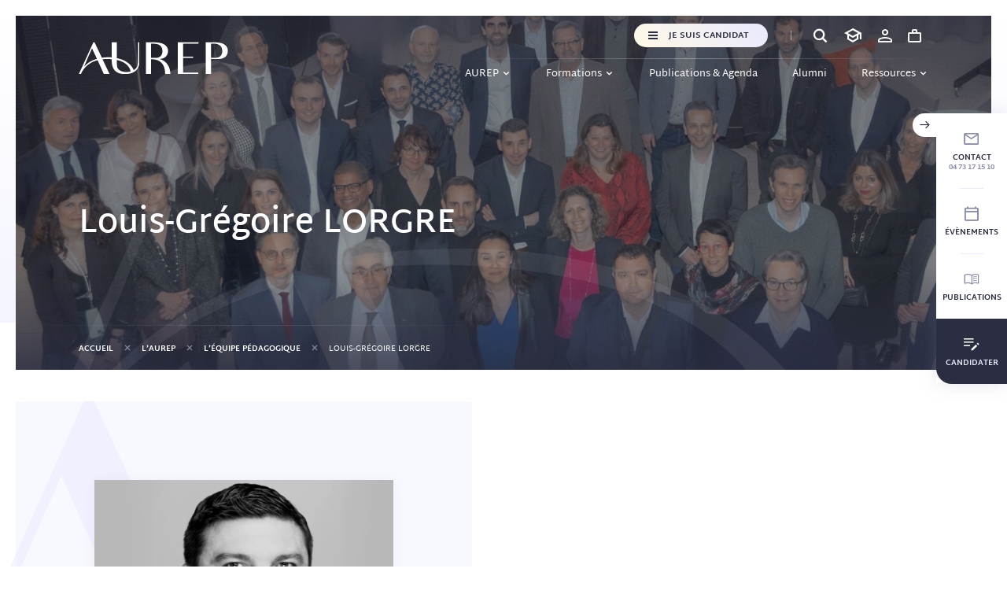

--- FILE ---
content_type: text/html; charset=UTF-8
request_url: https://www.aurep.com/equipe-pedagogique/louis-gregoire-lorgre/
body_size: 14830
content:
<!doctype html>
<html lang="fr">
<head>

    <!-- General Metas -->
    <meta charset="utf-8">
    <meta name="viewport" content="width=device-width, user-scalable=no, initial-scale=1.0, maximum-scale=1.0, minimum-scale=1.0, viewport-fit=cover">

    <!-- Favicon -->
    <link rel="apple-touch-icon" sizes="180x180" href="https://www.aurep.com/wp-content/themes/aurep/assets/favicon/apple-touch-icon.png">
    <link rel="icon" type="image/png" sizes="32x32" href="https://www.aurep.com/wp-content/themes/aurep/assets/favicon/favicon-32x32.png">
    <link rel="icon" type="image/png" sizes="16x16" href="https://www.aurep.com/wp-content/themes/aurep/assets/favicon/favicon-16x16.png">
    <link rel="manifest" href="https://www.aurep.com/wp-content/themes/aurep/assets/favicon/site.webmanifest">
    <link rel="mask-icon" href="https://www.aurep.com/wp-content/themes/aurep/assets/favicon/safari-pinned-tab.svg" color="#2b2d42">
    <meta name="msapplication-TileColor" content="#ffffff">
    <meta name="theme-color" content="#ffffff">

    <!-- WordPress -->
    <title>Louis-Grégoire LORGRE - AUREP</title>
    <meta name='robots' content='index, follow, max-image-preview:large, max-snippet:-1, max-video-preview:-1' />
<script id="cookieyes" type="text/javascript" src="https://cdn-cookieyes.com/client_data/80ded253e2cfb00389d74431/script.js"></script>
	<!-- This site is optimized with the Yoast SEO plugin v23.8 - https://yoast.com/wordpress/plugins/seo/ -->
	<link rel="canonical" href="https://www.aurep.com/equipe-pedagogique/louis-gregoire-lorgre/" />
	<meta property="og:locale" content="fr_FR" />
	<meta property="og:type" content="article" />
	<meta property="og:title" content="Louis-Grégoire LORGRE - AUREP" />
	<meta property="og:url" content="https://www.aurep.com/equipe-pedagogique/louis-gregoire-lorgre/" />
	<meta property="og:site_name" content="AUREP" />
	<meta property="article:publisher" content="https://www.facebook.com/aurepauvergne/" />
	<meta property="article:modified_time" content="2023-12-14T15:33:30+00:00" />
	<meta property="og:image" content="https://www.aurep.com/wp-content/uploads/2023/07/louis-gregoire-lorgre.jpg" />
	<meta property="og:image:width" content="500" />
	<meta property="og:image:height" content="500" />
	<meta property="og:image:type" content="image/jpeg" />
	<meta name="twitter:card" content="summary_large_image" />
	<meta name="twitter:site" content="@AUREPClermont" />
	<script type="application/ld+json" class="yoast-schema-graph">{"@context":"https://schema.org","@graph":[{"@type":"WebPage","@id":"https://www.aurep.com/equipe-pedagogique/louis-gregoire-lorgre/","url":"https://www.aurep.com/equipe-pedagogique/louis-gregoire-lorgre/","name":"Louis-Grégoire LORGRE - AUREP","isPartOf":{"@id":"https://www.aurep.com/#website"},"primaryImageOfPage":{"@id":"https://www.aurep.com/equipe-pedagogique/louis-gregoire-lorgre/#primaryimage"},"image":{"@id":"https://www.aurep.com/equipe-pedagogique/louis-gregoire-lorgre/#primaryimage"},"thumbnailUrl":"https://www.aurep.com/wp-content/uploads/2023/07/louis-gregoire-lorgre.jpg","datePublished":"2023-06-30T22:00:20+00:00","dateModified":"2023-12-14T15:33:30+00:00","breadcrumb":{"@id":"https://www.aurep.com/equipe-pedagogique/louis-gregoire-lorgre/#breadcrumb"},"inLanguage":"fr-FR","potentialAction":[{"@type":"ReadAction","target":["https://www.aurep.com/equipe-pedagogique/louis-gregoire-lorgre/"]}]},{"@type":"ImageObject","inLanguage":"fr-FR","@id":"https://www.aurep.com/equipe-pedagogique/louis-gregoire-lorgre/#primaryimage","url":"https://www.aurep.com/wp-content/uploads/2023/07/louis-gregoire-lorgre.jpg","contentUrl":"https://www.aurep.com/wp-content/uploads/2023/07/louis-gregoire-lorgre.jpg","width":500,"height":500},{"@type":"BreadcrumbList","@id":"https://www.aurep.com/equipe-pedagogique/louis-gregoire-lorgre/#breadcrumb","itemListElement":[{"@type":"ListItem","position":1,"name":"Accueil","item":"https://www.aurep.com/"},{"@type":"ListItem","position":2,"name":"L&rsquo;AUREP","item":"https://www.aurep.com/aurep/"},{"@type":"ListItem","position":3,"name":"L&rsquo;équipe pédagogique","item":"https://www.aurep.com/aurep/equipe-pedagogique/"},{"@type":"ListItem","position":4,"name":"Louis-Grégoire LORGRE"}]},{"@type":"WebSite","@id":"https://www.aurep.com/#website","url":"https://www.aurep.com/","name":"AUREP","description":"Association Universitaire de Recherche et d’Enseignement sur le Patrimoine","publisher":{"@id":"https://www.aurep.com/#organization"},"potentialAction":[{"@type":"SearchAction","target":{"@type":"EntryPoint","urlTemplate":"https://www.aurep.com/?s={search_term_string}"},"query-input":{"@type":"PropertyValueSpecification","valueRequired":true,"valueName":"search_term_string"}}],"inLanguage":"fr-FR"},{"@type":"Organization","@id":"https://www.aurep.com/#organization","name":"AUREP","url":"https://www.aurep.com/","logo":{"@type":"ImageObject","inLanguage":"fr-FR","@id":"https://www.aurep.com/#/schema/logo/image/","url":"https://www.aurep.com/wp-content/uploads/2023/09/Logo_Aurep_Blue.svg","contentUrl":"https://www.aurep.com/wp-content/uploads/2023/09/Logo_Aurep_Blue.svg","width":1,"height":1,"caption":"AUREP"},"image":{"@id":"https://www.aurep.com/#/schema/logo/image/"},"sameAs":["https://www.facebook.com/aurepauvergne/","https://x.com/AUREPClermont","https://www.linkedin.com/school/aurep/"]}]}</script>
	<!-- / Yoast SEO plugin. -->



<link rel='stylesheet' id='wp-block-library-css' href='https://www.aurep.com/wp-includes/css/dist/block-library/style.min.css?ver=6.7' type='text/css' media='all' />
<link rel='stylesheet' id='block-post-abstract-css' href='https://www.aurep.com/wp-content/themes/aurep/blocks/post-abstract/block.css?ver=6.7' type='text/css' media='all' />
<link rel='stylesheet' id='block-post-accordion-css' href='https://www.aurep.com/wp-content/themes/aurep/blocks/post-accordion/block.css?ver=6.7' type='text/css' media='all' />
<link rel='stylesheet' id='block-post-contacts-css' href='https://www.aurep.com/wp-content/themes/aurep/blocks/post-contacts/block.css?ver=6.7' type='text/css' media='all' />
<link rel='stylesheet' id='block-post-content-css' href='https://www.aurep.com/wp-content/themes/aurep/blocks/post-content/block.css?ver=6.7' type='text/css' media='all' />
<link rel='stylesheet' id='block-post-content-numbers-css' href='https://www.aurep.com/wp-content/themes/aurep/blocks/post-content-numbers/block.css?ver=6.7' type='text/css' media='all' />
<link rel='stylesheet' id='block-post-courses-css' href='https://www.aurep.com/wp-content/themes/aurep/blocks/post-courses/block.css?ver=6.7' type='text/css' media='all' />
<link rel='stylesheet' id='block-post-events-css' href='https://www.aurep.com/wp-content/themes/aurep/blocks/post-events/block.css?ver=6.7' type='text/css' media='all' />
<link rel='stylesheet' id='block-post-featured-course-css' href='https://www.aurep.com/wp-content/themes/aurep/blocks/post-featured-course/block.css?ver=6.7' type='text/css' media='all' />
<link rel='stylesheet' id='block-post-highlighted-content-css' href='https://www.aurep.com/wp-content/themes/aurep/blocks/post-highlighted-content/block.css?ver=6.7' type='text/css' media='all' />
<link rel='stylesheet' id='block-post-image-css' href='https://www.aurep.com/wp-content/themes/aurep/blocks/post-image/block.css?ver=6.7' type='text/css' media='all' />
<link rel='stylesheet' id='block-post-image-secondary-css' href='https://www.aurep.com/wp-content/themes/aurep/blocks/post-image-secondary/block.css?ver=6.7' type='text/css' media='all' />
<link rel='stylesheet' id='block-post-notes-css' href='https://www.aurep.com/wp-content/themes/aurep/blocks/post-notes/block.css?ver=6.7' type='text/css' media='all' />
<link rel='stylesheet' id='block-post-quote-css' href='https://www.aurep.com/wp-content/themes/aurep/blocks/post-quote/block.css?ver=6.7' type='text/css' media='all' />
<link rel='stylesheet' id='block-post-referent-css' href='https://www.aurep.com/wp-content/themes/aurep/blocks/post-referent/block.css?ver=6.7' type='text/css' media='all' />
<link rel='stylesheet' id='block-post-sources-css' href='https://www.aurep.com/wp-content/themes/aurep/blocks/post-sources/block.css?ver=6.7' type='text/css' media='all' />
<link rel='stylesheet' id='block-post-speaker-css' href='https://www.aurep.com/wp-content/themes/aurep/blocks/post-speaker/block.css?ver=6.7' type='text/css' media='all' />
<link rel='stylesheet' id='block-post-speakers-css' href='https://www.aurep.com/wp-content/themes/aurep/blocks/post-speakers/block.css?ver=6.7' type='text/css' media='all' />
<link rel='stylesheet' id='block-post-timeline-css' href='https://www.aurep.com/wp-content/themes/aurep/blocks/post-timeline/block.css?ver=6.7' type='text/css' media='all' />
<link rel='stylesheet' id='block-post-video-css' href='https://www.aurep.com/wp-content/themes/aurep/blocks/post-video/block.css?ver=6.7' type='text/css' media='all' />
<style id='global-styles-inline-css' type='text/css'>
:root{--wp--preset--aspect-ratio--square: 1;--wp--preset--aspect-ratio--4-3: 4/3;--wp--preset--aspect-ratio--3-4: 3/4;--wp--preset--aspect-ratio--3-2: 3/2;--wp--preset--aspect-ratio--2-3: 2/3;--wp--preset--aspect-ratio--16-9: 16/9;--wp--preset--aspect-ratio--9-16: 9/16;--wp--preset--color--black: #000000;--wp--preset--color--cyan-bluish-gray: #abb8c3;--wp--preset--color--white: #ffffff;--wp--preset--color--pale-pink: #f78da7;--wp--preset--color--vivid-red: #cf2e2e;--wp--preset--color--luminous-vivid-orange: #ff6900;--wp--preset--color--luminous-vivid-amber: #fcb900;--wp--preset--color--light-green-cyan: #7bdcb5;--wp--preset--color--vivid-green-cyan: #00d084;--wp--preset--color--pale-cyan-blue: #8ed1fc;--wp--preset--color--vivid-cyan-blue: #0693e3;--wp--preset--color--vivid-purple: #9b51e0;--wp--preset--color--aurep-primary: #2B2D42;--wp--preset--color--aurep-purple: #898BA8;--wp--preset--color--aurep-light-purple: #E9E9FF;--wp--preset--color--aurep-light-yellow: #FFF9E5;--wp--preset--color--aurep-light-background: rgba(233, 233, 255, 0.3);--wp--preset--gradient--vivid-cyan-blue-to-vivid-purple: linear-gradient(135deg,rgba(6,147,227,1) 0%,rgb(155,81,224) 100%);--wp--preset--gradient--light-green-cyan-to-vivid-green-cyan: linear-gradient(135deg,rgb(122,220,180) 0%,rgb(0,208,130) 100%);--wp--preset--gradient--luminous-vivid-amber-to-luminous-vivid-orange: linear-gradient(135deg,rgba(252,185,0,1) 0%,rgba(255,105,0,1) 100%);--wp--preset--gradient--luminous-vivid-orange-to-vivid-red: linear-gradient(135deg,rgba(255,105,0,1) 0%,rgb(207,46,46) 100%);--wp--preset--gradient--very-light-gray-to-cyan-bluish-gray: linear-gradient(135deg,rgb(238,238,238) 0%,rgb(169,184,195) 100%);--wp--preset--gradient--cool-to-warm-spectrum: linear-gradient(135deg,rgb(74,234,220) 0%,rgb(151,120,209) 20%,rgb(207,42,186) 40%,rgb(238,44,130) 60%,rgb(251,105,98) 80%,rgb(254,248,76) 100%);--wp--preset--gradient--blush-light-purple: linear-gradient(135deg,rgb(255,206,236) 0%,rgb(152,150,240) 100%);--wp--preset--gradient--blush-bordeaux: linear-gradient(135deg,rgb(254,205,165) 0%,rgb(254,45,45) 50%,rgb(107,0,62) 100%);--wp--preset--gradient--luminous-dusk: linear-gradient(135deg,rgb(255,203,112) 0%,rgb(199,81,192) 50%,rgb(65,88,208) 100%);--wp--preset--gradient--pale-ocean: linear-gradient(135deg,rgb(255,245,203) 0%,rgb(182,227,212) 50%,rgb(51,167,181) 100%);--wp--preset--gradient--electric-grass: linear-gradient(135deg,rgb(202,248,128) 0%,rgb(113,206,126) 100%);--wp--preset--gradient--midnight: linear-gradient(135deg,rgb(2,3,129) 0%,rgb(40,116,252) 100%);--wp--preset--font-size--small: 13px;--wp--preset--font-size--medium: 20px;--wp--preset--font-size--large: 20px;--wp--preset--font-size--x-large: 42px;--wp--preset--font-size--standard: 15px;--wp--preset--font-size--over-sized: 30px;--wp--preset--font-family--main-font: Martel Sans, sans-serif;--wp--preset--font-family--inter: "Inter", sans-serif;--wp--preset--font-family--cardo: Cardo;--wp--preset--spacing--20: 0.44rem;--wp--preset--spacing--30: 0.67rem;--wp--preset--spacing--40: 1rem;--wp--preset--spacing--50: 1.5rem;--wp--preset--spacing--60: 2.25rem;--wp--preset--spacing--70: 3.38rem;--wp--preset--spacing--80: 5.06rem;--wp--preset--shadow--natural: 6px 6px 9px rgba(0, 0, 0, 0.2);--wp--preset--shadow--deep: 12px 12px 50px rgba(0, 0, 0, 0.4);--wp--preset--shadow--sharp: 6px 6px 0px rgba(0, 0, 0, 0.2);--wp--preset--shadow--outlined: 6px 6px 0px -3px rgba(255, 255, 255, 1), 6px 6px rgba(0, 0, 0, 1);--wp--preset--shadow--crisp: 6px 6px 0px rgba(0, 0, 0, 1);}:root { --wp--style--global--content-size: 1240px;--wp--style--global--wide-size: 1400px; }:where(body) { margin: 0; }.wp-site-blocks > .alignleft { float: left; margin-right: 2em; }.wp-site-blocks > .alignright { float: right; margin-left: 2em; }.wp-site-blocks > .aligncenter { justify-content: center; margin-left: auto; margin-right: auto; }:where(.is-layout-flex){gap: 0.5em;}:where(.is-layout-grid){gap: 0.5em;}.is-layout-flow > .alignleft{float: left;margin-inline-start: 0;margin-inline-end: 2em;}.is-layout-flow > .alignright{float: right;margin-inline-start: 2em;margin-inline-end: 0;}.is-layout-flow > .aligncenter{margin-left: auto !important;margin-right: auto !important;}.is-layout-constrained > .alignleft{float: left;margin-inline-start: 0;margin-inline-end: 2em;}.is-layout-constrained > .alignright{float: right;margin-inline-start: 2em;margin-inline-end: 0;}.is-layout-constrained > .aligncenter{margin-left: auto !important;margin-right: auto !important;}.is-layout-constrained > :where(:not(.alignleft):not(.alignright):not(.alignfull)){max-width: var(--wp--style--global--content-size);margin-left: auto !important;margin-right: auto !important;}.is-layout-constrained > .alignwide{max-width: var(--wp--style--global--wide-size);}body .is-layout-flex{display: flex;}.is-layout-flex{flex-wrap: wrap;align-items: center;}.is-layout-flex > :is(*, div){margin: 0;}body .is-layout-grid{display: grid;}.is-layout-grid > :is(*, div){margin: 0;}body{padding-top: 0px;padding-right: 0px;padding-bottom: 0px;padding-left: 0px;}a:where(:not(.wp-element-button)){text-decoration: underline;}:root :where(.wp-element-button, .wp-block-button__link){background-color: #32373c;border-width: 0;color: #fff;font-family: inherit;font-size: inherit;line-height: inherit;padding: calc(0.667em + 2px) calc(1.333em + 2px);text-decoration: none;}.has-black-color{color: var(--wp--preset--color--black) !important;}.has-cyan-bluish-gray-color{color: var(--wp--preset--color--cyan-bluish-gray) !important;}.has-white-color{color: var(--wp--preset--color--white) !important;}.has-pale-pink-color{color: var(--wp--preset--color--pale-pink) !important;}.has-vivid-red-color{color: var(--wp--preset--color--vivid-red) !important;}.has-luminous-vivid-orange-color{color: var(--wp--preset--color--luminous-vivid-orange) !important;}.has-luminous-vivid-amber-color{color: var(--wp--preset--color--luminous-vivid-amber) !important;}.has-light-green-cyan-color{color: var(--wp--preset--color--light-green-cyan) !important;}.has-vivid-green-cyan-color{color: var(--wp--preset--color--vivid-green-cyan) !important;}.has-pale-cyan-blue-color{color: var(--wp--preset--color--pale-cyan-blue) !important;}.has-vivid-cyan-blue-color{color: var(--wp--preset--color--vivid-cyan-blue) !important;}.has-vivid-purple-color{color: var(--wp--preset--color--vivid-purple) !important;}.has-aurep-primary-color{color: var(--wp--preset--color--aurep-primary) !important;}.has-aurep-purple-color{color: var(--wp--preset--color--aurep-purple) !important;}.has-aurep-light-purple-color{color: var(--wp--preset--color--aurep-light-purple) !important;}.has-aurep-light-yellow-color{color: var(--wp--preset--color--aurep-light-yellow) !important;}.has-aurep-light-background-color{color: var(--wp--preset--color--aurep-light-background) !important;}.has-black-background-color{background-color: var(--wp--preset--color--black) !important;}.has-cyan-bluish-gray-background-color{background-color: var(--wp--preset--color--cyan-bluish-gray) !important;}.has-white-background-color{background-color: var(--wp--preset--color--white) !important;}.has-pale-pink-background-color{background-color: var(--wp--preset--color--pale-pink) !important;}.has-vivid-red-background-color{background-color: var(--wp--preset--color--vivid-red) !important;}.has-luminous-vivid-orange-background-color{background-color: var(--wp--preset--color--luminous-vivid-orange) !important;}.has-luminous-vivid-amber-background-color{background-color: var(--wp--preset--color--luminous-vivid-amber) !important;}.has-light-green-cyan-background-color{background-color: var(--wp--preset--color--light-green-cyan) !important;}.has-vivid-green-cyan-background-color{background-color: var(--wp--preset--color--vivid-green-cyan) !important;}.has-pale-cyan-blue-background-color{background-color: var(--wp--preset--color--pale-cyan-blue) !important;}.has-vivid-cyan-blue-background-color{background-color: var(--wp--preset--color--vivid-cyan-blue) !important;}.has-vivid-purple-background-color{background-color: var(--wp--preset--color--vivid-purple) !important;}.has-aurep-primary-background-color{background-color: var(--wp--preset--color--aurep-primary) !important;}.has-aurep-purple-background-color{background-color: var(--wp--preset--color--aurep-purple) !important;}.has-aurep-light-purple-background-color{background-color: var(--wp--preset--color--aurep-light-purple) !important;}.has-aurep-light-yellow-background-color{background-color: var(--wp--preset--color--aurep-light-yellow) !important;}.has-aurep-light-background-background-color{background-color: var(--wp--preset--color--aurep-light-background) !important;}.has-black-border-color{border-color: var(--wp--preset--color--black) !important;}.has-cyan-bluish-gray-border-color{border-color: var(--wp--preset--color--cyan-bluish-gray) !important;}.has-white-border-color{border-color: var(--wp--preset--color--white) !important;}.has-pale-pink-border-color{border-color: var(--wp--preset--color--pale-pink) !important;}.has-vivid-red-border-color{border-color: var(--wp--preset--color--vivid-red) !important;}.has-luminous-vivid-orange-border-color{border-color: var(--wp--preset--color--luminous-vivid-orange) !important;}.has-luminous-vivid-amber-border-color{border-color: var(--wp--preset--color--luminous-vivid-amber) !important;}.has-light-green-cyan-border-color{border-color: var(--wp--preset--color--light-green-cyan) !important;}.has-vivid-green-cyan-border-color{border-color: var(--wp--preset--color--vivid-green-cyan) !important;}.has-pale-cyan-blue-border-color{border-color: var(--wp--preset--color--pale-cyan-blue) !important;}.has-vivid-cyan-blue-border-color{border-color: var(--wp--preset--color--vivid-cyan-blue) !important;}.has-vivid-purple-border-color{border-color: var(--wp--preset--color--vivid-purple) !important;}.has-aurep-primary-border-color{border-color: var(--wp--preset--color--aurep-primary) !important;}.has-aurep-purple-border-color{border-color: var(--wp--preset--color--aurep-purple) !important;}.has-aurep-light-purple-border-color{border-color: var(--wp--preset--color--aurep-light-purple) !important;}.has-aurep-light-yellow-border-color{border-color: var(--wp--preset--color--aurep-light-yellow) !important;}.has-aurep-light-background-border-color{border-color: var(--wp--preset--color--aurep-light-background) !important;}.has-vivid-cyan-blue-to-vivid-purple-gradient-background{background: var(--wp--preset--gradient--vivid-cyan-blue-to-vivid-purple) !important;}.has-light-green-cyan-to-vivid-green-cyan-gradient-background{background: var(--wp--preset--gradient--light-green-cyan-to-vivid-green-cyan) !important;}.has-luminous-vivid-amber-to-luminous-vivid-orange-gradient-background{background: var(--wp--preset--gradient--luminous-vivid-amber-to-luminous-vivid-orange) !important;}.has-luminous-vivid-orange-to-vivid-red-gradient-background{background: var(--wp--preset--gradient--luminous-vivid-orange-to-vivid-red) !important;}.has-very-light-gray-to-cyan-bluish-gray-gradient-background{background: var(--wp--preset--gradient--very-light-gray-to-cyan-bluish-gray) !important;}.has-cool-to-warm-spectrum-gradient-background{background: var(--wp--preset--gradient--cool-to-warm-spectrum) !important;}.has-blush-light-purple-gradient-background{background: var(--wp--preset--gradient--blush-light-purple) !important;}.has-blush-bordeaux-gradient-background{background: var(--wp--preset--gradient--blush-bordeaux) !important;}.has-luminous-dusk-gradient-background{background: var(--wp--preset--gradient--luminous-dusk) !important;}.has-pale-ocean-gradient-background{background: var(--wp--preset--gradient--pale-ocean) !important;}.has-electric-grass-gradient-background{background: var(--wp--preset--gradient--electric-grass) !important;}.has-midnight-gradient-background{background: var(--wp--preset--gradient--midnight) !important;}.has-small-font-size{font-size: var(--wp--preset--font-size--small) !important;}.has-medium-font-size{font-size: var(--wp--preset--font-size--medium) !important;}.has-large-font-size{font-size: var(--wp--preset--font-size--large) !important;}.has-x-large-font-size{font-size: var(--wp--preset--font-size--x-large) !important;}.has-standard-font-size{font-size: var(--wp--preset--font-size--standard) !important;}.has-over-sized-font-size{font-size: var(--wp--preset--font-size--over-sized) !important;}.has-main-font-font-family{font-family: var(--wp--preset--font-family--main-font) !important;}.has-inter-font-family{font-family: var(--wp--preset--font-family--inter) !important;}.has-cardo-font-family{font-family: var(--wp--preset--font-family--cardo) !important;}
:where(.wp-block-post-template.is-layout-flex){gap: 1.25em;}:where(.wp-block-post-template.is-layout-grid){gap: 1.25em;}
:where(.wp-block-columns.is-layout-flex){gap: 2em;}:where(.wp-block-columns.is-layout-grid){gap: 2em;}
:root :where(.wp-block-pullquote){font-size: 1.5em;line-height: 1.6;}
</style>
<link rel='stylesheet' id='aurep-elearning-aurep-elearning-style-css' href='https://www.aurep.com/wp-content/plugins/aurep-elearning//assets/css/aurep-elearning.css?ver=34498' type='text/css' media='all' />
<link rel='stylesheet' id='aurep-seminar-aurep-seminar-style-css' href='https://www.aurep.com/wp-content/plugins/aurep-seminar//assets/css/aurep-seminar.css?ver=815' type='text/css' media='all' />
<link rel='stylesheet' id='aurep-professional-validation-aurep-professional-validation-style-css' href='https://www.aurep.com/wp-content/plugins/aurep-validation-professional-prerequisites//assets/css/aurep-professional-validation.css?ver=466' type='text/css' media='all' />
<link rel='stylesheet' id='woocommerce-layout-css' href='https://www.aurep.com/wp-content/plugins/woocommerce/assets/css/woocommerce-layout.css?ver=9.4.1' type='text/css' media='all' />
<link rel='stylesheet' id='woocommerce-smallscreen-css' href='https://www.aurep.com/wp-content/plugins/woocommerce/assets/css/woocommerce-smallscreen.css?ver=9.4.1' type='text/css' media='only screen and (max-width: 768px)' />
<link rel='stylesheet' id='woocommerce-general-css' href='https://www.aurep.com/wp-content/plugins/woocommerce/assets/css/woocommerce.css?ver=9.4.1' type='text/css' media='all' />
<style id='woocommerce-inline-inline-css' type='text/css'>
.woocommerce form .form-row .required { visibility: visible; }
</style>
<link rel='stylesheet' id='aurep-app-style-css' href='https://www.aurep.com/wp-content/themes/aurep/assets/dist/css/app.css?ver=472577' type='text/css' media='all' />
<link rel='stylesheet' id='aurep-contact-mapbox-style-css' href='https://www.aurep.com/wp-content/themes/aurep/assets/dist/css/mapbox.css?ver=35658' type='text/css' media='all' />
<script type="text/javascript" src="https://www.aurep.com/wp-includes/js/jquery/jquery.min.js?ver=3.7.1" id="jquery-core-js"></script>
<script type="text/javascript" src="https://www.aurep.com/wp-includes/js/jquery/jquery-migrate.min.js?ver=3.4.1" id="jquery-migrate-js"></script>
<script type="text/javascript" src="https://www.aurep.com/wp-content/plugins/woocommerce/assets/js/jquery-blockui/jquery.blockUI.min.js?ver=2.7.0-wc.9.4.1" id="jquery-blockui-js" defer="defer" data-wp-strategy="defer"></script>
<script type="text/javascript" id="wc-add-to-cart-js-extra">
/* <![CDATA[ */
var wc_add_to_cart_params = {"ajax_url":"\/wp-admin\/admin-ajax.php","wc_ajax_url":"\/?wc-ajax=%%endpoint%%","i18n_view_cart":"Voir le panier","cart_url":"https:\/\/www.aurep.com\/panier\/","is_cart":"","cart_redirect_after_add":"no"};
/* ]]> */
</script>
<script type="text/javascript" src="https://www.aurep.com/wp-content/plugins/woocommerce/assets/js/frontend/add-to-cart.min.js?ver=9.4.1" id="wc-add-to-cart-js" defer="defer" data-wp-strategy="defer"></script>
<script type="text/javascript" src="https://www.aurep.com/wp-content/plugins/woocommerce/assets/js/js-cookie/js.cookie.min.js?ver=2.1.4-wc.9.4.1" id="js-cookie-js" defer="defer" data-wp-strategy="defer"></script>
<script type="text/javascript" id="woocommerce-js-extra">
/* <![CDATA[ */
var woocommerce_params = {"ajax_url":"\/wp-admin\/admin-ajax.php","wc_ajax_url":"\/?wc-ajax=%%endpoint%%"};
/* ]]> */
</script>
<script type="text/javascript" src="https://www.aurep.com/wp-content/plugins/woocommerce/assets/js/frontend/woocommerce.min.js?ver=9.4.1" id="woocommerce-js" defer="defer" data-wp-strategy="defer"></script>
<link rel='shortlink' href='https://www.aurep.com/?p=311' />
<link rel="alternate" title="oEmbed (JSON)" type="application/json+oembed" href="https://www.aurep.com/wp-json/oembed/1.0/embed?url=https%3A%2F%2Fwww.aurep.com%2Fequipe-pedagogique%2Flouis-gregoire-lorgre%2F" />
<link rel="alternate" title="oEmbed (XML)" type="text/xml+oembed" href="https://www.aurep.com/wp-json/oembed/1.0/embed?url=https%3A%2F%2Fwww.aurep.com%2Fequipe-pedagogique%2Flouis-gregoire-lorgre%2F&#038;format=xml" />
<!-- Google tag (gtag.js) -->
<script async src="https://www.googletagmanager.com/gtag/js?id=G-QSVG9JGH5M"></script>
<script>
  window.dataLayer = window.dataLayer || [];
  function gtag(){dataLayer.push(arguments);}
  gtag('js', new Date());

  gtag('config', 'G-QSVG9JGH5M');
</script>	<noscript><style>.woocommerce-product-gallery{ opacity: 1 !important; }</style></noscript>
	<style class='wp-fonts-local' type='text/css'>
@font-face{font-family:Inter;font-style:normal;font-weight:300 900;font-display:fallback;src:url('https://www.aurep.com/wp-content/plugins/woocommerce/assets/fonts/Inter-VariableFont_slnt,wght.woff2') format('woff2');font-stretch:normal;}
@font-face{font-family:Cardo;font-style:normal;font-weight:400;font-display:fallback;src:url('https://www.aurep.com/wp-content/plugins/woocommerce/assets/fonts/cardo_normal_400.woff2') format('woff2');}
</style>

</head>
<body class="speaker-template-default single single-speaker postid-311 wp-custom-logo theme-aurep woocommerce-no-js">



<div class="sticked-tabs" data-html2canvas-ignore>
    <div class="toggle">
        <span class="icon-arrow-right"></span>
    </div>
    <ul>
        <li>
            <a href="https://www.aurep.com/nous-contacter/">
                <div class="icon"><span class="icon-envelope"></span></div>
                <div class="name">Contact</div>
                <div class="phone">04 73 17 15 10</div>            </a>
        </li>
        <li>
            <a href="https://www.aurep.com/evenements/">
                <div class="icon"><span class="icon-calendar"></span></div>
                <div class="name">Évènements</div>
            </a>
        </li>
        <li>
            <a href="https://www.aurep.com/publications-et-agenda/">
                <div class="icon"><span class="icon-book"></span></div>
                <div class="name">Publications</div>
            </a>
        </li>
        <li class="white">
            <a href="https://www.aurep.com/nous-rejoindre/">
                <div class="icon"><span class="icon-informations-edit"></span></div>
                <div class="name">Candidater</div>
            </a>
        </li>
    </ul>
</div><div class="aurep-hero">
    <div class="wrapper">
        <div class="hero-container hero-small">
            <div class="hero-background">
                <img width="2560" height="1145" src="https://www.aurep.com/wp-content/uploads/2025/07/Intervenants-2507-01-scaled.jpg" class="attachment-post-thumbnail size-post-thumbnail wp-post-image" alt="" decoding="async" fetchpriority="high" srcset="https://www.aurep.com/wp-content/uploads/2025/07/Intervenants-2507-01-scaled.jpg 2560w, https://www.aurep.com/wp-content/uploads/2025/07/Intervenants-2507-01-300x134.jpg 300w, https://www.aurep.com/wp-content/uploads/2025/07/Intervenants-2507-01-1024x458.jpg 1024w, https://www.aurep.com/wp-content/uploads/2025/07/Intervenants-2507-01-768x344.jpg 768w, https://www.aurep.com/wp-content/uploads/2025/07/Intervenants-2507-01-1536x687.jpg 1536w, https://www.aurep.com/wp-content/uploads/2025/07/Intervenants-2507-01-2048x916.jpg 2048w, https://www.aurep.com/wp-content/uploads/2025/07/Intervenants-2507-01-600x268.jpg 600w" sizes="(max-width: 2560px) 100vw, 2560px" />                <img width="2560" height="1145" src="https://www.aurep.com/wp-content/uploads/2025/07/Intervenants-2507-01-scaled.jpg" class="attachment-post-thumbnail size-post-thumbnail wp-post-image" alt="" decoding="async" srcset="https://www.aurep.com/wp-content/uploads/2025/07/Intervenants-2507-01-scaled.jpg 2560w, https://www.aurep.com/wp-content/uploads/2025/07/Intervenants-2507-01-300x134.jpg 300w, https://www.aurep.com/wp-content/uploads/2025/07/Intervenants-2507-01-1024x458.jpg 1024w, https://www.aurep.com/wp-content/uploads/2025/07/Intervenants-2507-01-768x344.jpg 768w, https://www.aurep.com/wp-content/uploads/2025/07/Intervenants-2507-01-1536x687.jpg 1536w, https://www.aurep.com/wp-content/uploads/2025/07/Intervenants-2507-01-2048x916.jpg 2048w, https://www.aurep.com/wp-content/uploads/2025/07/Intervenants-2507-01-600x268.jpg 600w" sizes="(max-width: 2560px) 100vw, 2560px" />                <svg xmlns="http://www.w3.org/2000/svg" viewBox="0 0 387.4 224.5">
    <defs>
        <clipPath id="hero-aurep-path">
            <path transform="scale(3)" d="M379.1,198C379.1,198,379.1,198,379.1,198c-5.2-12.5-19.4-39.2-53.2-60.2c0,0,0,0,0,0s-6.1-4.3-17.7-9.5 c-9.8-4.6-20.8-8.6-33.3-11.8v0c-19.5-5.2-44.1-9-73.4-8.2c0,0,0,0-0.1,0c-1.7,0-3.5,0-5.2,0.1c-14.5,0.4-27.9,1.6-39.9,3.5L105,0 h-5.1L0.3,223.8L0,224.5h9.6l0.6-1.4l0.1,0c0.1-0.2,6.4-18.9,24.2-40.4c16.3-19.8,46-46,94.3-58.9l4.7,10.5l9,21.1l30.6,68.8h3.6 h31.6L161,121.7l-1.8-3.8c11.9-1.6,24.7-2.3,38.1-2.2c7.2,0.1,14.3,0.3,21.4,0.8c10.7,0.8,34.4,3.1,56.2,9.5v0 c3.7,1.1,7.3,2.3,10.8,3.5c0.1,0,0.1,0.1,0.2,0.1c24.6,8.9,43.8,22,57.3,39.2c8.1,10.3,12.7,20.3,15.4,28.3 c0.2,0.7,3.8,12.7,5.1,27.2h23.6C384.5,213.4,381.2,202.5,379.1,198z M22.6,192.8l3.4-8.3l17.5-42.5l6.2-14.6l6-15.7L89,36 l36.7,81.4l0.5,1.1C68.8,134.6,38.5,166.6,22.6,192.8z"/>
        </clipPath>
    </defs>
    <path class="original" d="M379.1,198C379.1,198,379.1,198,379.1,198c-5.2-12.5-19.4-39.2-53.2-60.2c0,0,0,0,0,0s-6.1-4.3-17.7-9.5 c-9.8-4.6-20.8-8.6-33.3-11.8v0c-19.5-5.2-44.1-9-73.4-8.2c0,0,0,0-0.1,0c-1.7,0-3.5,0-5.2,0.1c-14.5,0.4-27.9,1.6-39.9,3.5L105,0 h-5.1L0.3,223.8L0,224.5h9.6l0.6-1.4l0.1,0c0.1-0.2,6.4-18.9,24.2-40.4c16.3-19.8,46-46,94.3-58.9l4.7,10.5l9,21.1l30.6,68.8h3.6 h31.6L161,121.7l-1.8-3.8c11.9-1.6,24.7-2.3,38.1-2.2c7.2,0.1,14.3,0.3,21.4,0.8c10.7,0.8,34.4,3.1,56.2,9.5v0 c3.7,1.1,7.3,2.3,10.8,3.5c0.1,0,0.1,0.1,0.2,0.1c24.6,8.9,43.8,22,57.3,39.2c8.1,10.3,12.7,20.3,15.4,28.3 c0.2,0.7,3.8,12.7,5.1,27.2h23.6C384.5,213.4,381.2,202.5,379.1,198z M22.6,192.8l3.4-8.3l17.5-42.5l6.2-14.6l6-15.7L89,36 l36.7,81.4l0.5,1.1C68.8,134.6,38.5,166.6,22.6,192.8z"/>
</svg>            </div>
            <header class="general-header">
    <div class="logo"><a href="https://www.aurep.com"><?xml version="1.0" encoding="utf-8"?>
<!-- Generator: $$$/GeneralStr/196=Adobe Illustrator 27.6.0, SVG Export Plug-In . SVG Version: 6.00 Build 0)  -->
<svg version="1.1" id="Calque_1" xmlns="http://www.w3.org/2000/svg" xmlns:xlink="http://www.w3.org/1999/xlink" x="0px" y="0px"
	 viewBox="0 0 191.3 41.4" style="enable-background:new 0 0 191.3 41.4;" xml:space="preserve">
<style type="text/css">
	.st0{fill:#FFFFFF;}
</style>
<g>
	<path class="st0" d="M75.9,0.8v26.2c-0.1,4.1-1.9,7.3-5.4,9.6c-1.2-3-6.2-12.5-21.8-15.5V0.8h-6.6v19.3C40.3,20,38.5,20,36.5,20
		c-2.5,0.1-4.9,0.3-7,0.6L20.1,0.8h-1.5L0,41.4h2.7l0.2-0.5l0,0C3,40.8,7.5,28.1,24,23.7L32,41.4h7.3l-8.9-18.8l-0.1-0.1
		c2-0.2,4.1-0.3,6.4-0.3c1.8,0,3.7,0.1,5.4,0.3l0.1,2.2c0.1,3.8,0.4,14.1,11.9,16.4c3.7,0.6,8,0.5,11.4-0.2l0.2-0.1
		c0.2-0.1,0.5-0.1,0.7-0.2l0.1,0c0.5-0.1,1.1-0.3,1.5-0.5l0.1,0c9.5-3.6,9.5-12.8,9.5-12.9V1.3l0-0.5H75.9z M9,26.6l1.1-2.6l1.1-2.8
		l5.7-12.6L23.2,22C15,24.3,9.8,28.3,6.6,32.2L9,26.6z M48.8,24.8v-1.4C63,26.7,65.9,35.1,66.4,38.2l-0.2,0
		c-1.7,0.5-3.5,0.7-5.4,0.7c-3.4,0-6.2-0.7-8.2-2c-1.9-1.2-2.9-2.6-3.5-4.6C48.8,30.7,48.8,28.1,48.8,24.8z"/>
	<path class="st0" d="M188.9,5.4c-1.8-1.8-3.9-3-6.2-3.6c-2.7-0.7-6.4-1.1-10.7-1.1l-9.2,0l0,40.6h6.7V35c0-0.6,0-1.2,0-1.7l0-11
		h4.7c5.1,0,8.7-0.2,10.7-1.1c2.1-0.9,3.6-2.1,4.7-3.7c1.1-1.7,1.6-3.6,1.6-5.8C191.3,9.2,190.5,7.1,188.9,5.4z M169.5,20.7V2.5h0.8
		l0,0c0.4,0,0.8,0,1.3,0c0.4,0,0.9,0,1.5,0c3.5,0,6.2,0.8,8.3,2.6c1.7,1.4,2.6,3.8,2.6,7.1c0,2.1-0.5,3.9-1.5,5.3
		c-1,1.4-2.2,2.2-3.9,2.7c-1.6,0.5-3.9,0.5-6.1,0.5H169.5z"/>
	<polygon class="st0" points="153.4,0 152.7,0.7 127,0.7 127,41.3 153.3,41.3 153.3,39.6 133.7,39.6 133.7,20.8 146.6,20.8 
		146.6,19.1 133.7,19.1 133.7,2.4 153.4,2.4 	"/>
	<path class="st0" d="M103.6,22.2c1.9-0.2,3.4-0.4,4.5-0.9c2.1-0.9,3.6-2.1,4.7-3.7c1.1-1.7,1.6-3.6,1.6-5.8c0-2.5-0.8-4.6-2.4-6.3
		c-1.8-1.8-3.9-3-6.2-3.6c-2.7-0.7-6.4-1.1-10.6-1.1H86l0,40.6h6.7l0-6.3c0-0.6,0-1.2,0-1.7l0-10.8c1.9-0.1,8.2-0.2,12.8,4
		c3.5,3.1,5.2,7.9,5.2,14.3v0.5h6.6l0-0.5C117.4,40.7,117.6,26.1,103.6,22.2z M92.7,2.5H93v0.1l0.5,0c0.4,0,0.8,0,1.3,0
		c0.4,0,0.9,0,1.5,0c3.5,0,6.3,0.8,8.3,2.6c1.7,1.4,2.6,3.8,2.6,7.1c0,2.1-0.5,3.9-1.5,5.3c-1,1.4-2.2,2.2-3.9,2.7
		c-1.6,0.5-3.9,0.5-6.1,0.5h-3V2.5z"/>
</g>
</svg>
</a></div>
    <div class="navigations" data-html2canvas-ignore>
        <div class="top-navigation">
            <div class="selector">
                <div class="profile-selector">
                    <div class="profile-burger">
                        <div>
                            <span></span>
                            <span></span>
                            <span></span>
                        </div>
                    </div>
                    <div class="profile-name">
                        <p>Je suis candidat</p>
                    </div>
                    <div class="options">
                        <ul>
                                                            <li class="current"><a href="https://www.aurep.com/accueil/candidat/">Je suis candidat</a></li>
                                                            <li><a href="https://www.aurep.com/accueil/apprenant/">Je suis apprenant</a></li>
                                                            <li><a href="https://www.aurep.com/accueil/entreprise/">Je suis une entreprise</a></li>
                                                            <li><a href="https://www.aurep.com/accueil/alumni/">Je suis un alumni</a></li>
                                                            <li><a href="https://www.aurep.com/accueil/intervenant/">Je suis intervenant</a></li>
                                                    </ul>
                    </div>
                </div>
            </div>
            <div class="shortcuts">
                <ul>
                    <li class="search"><a href="/?s="><span class="icon-search"></span></a></li>
                    <li class="study"><a href=""><span class="icon-study-hat"></span></a></li>
                                            <li class="account"><a href="https://www.aurep.online/mon-compte"><span class="icon-user"></span></a></li>
                                        <li class="briefcase"><a href="https://www.aurep.com/panier/"><span class="icon-briefcase"></span></a></li>
                    <li class="menu-mobile">
                        <a href="#">
                            <span></span>
                            <span></span>
                            <span></span>
                        </a>
                    </li>
                </ul>
            </div>
        </div>
        <div class="main-navigation"><ul id="menu-menu-principal" class="menu"><li id="menu-item-220" class="menu-item menu-item-type-post_type menu-item-object-page menu-item-has-children current-menu-item-ancestor current-menu-item-ancestor menu-item-220 with-logo"><a href="https://www.aurep.com/aurep/presentation-de-laurep/">AUREP</a>
<div class="menu-container"><div class="columns columns-4"><svg xmlns="http://www.w3.org/2000/svg" viewBox="0 0 387.4 224.5">
    <defs>
        <clipPath id="hero-aurep-path">
            <path transform="scale(3)" d="M379.1,198C379.1,198,379.1,198,379.1,198c-5.2-12.5-19.4-39.2-53.2-60.2c0,0,0,0,0,0s-6.1-4.3-17.7-9.5 c-9.8-4.6-20.8-8.6-33.3-11.8v0c-19.5-5.2-44.1-9-73.4-8.2c0,0,0,0-0.1,0c-1.7,0-3.5,0-5.2,0.1c-14.5,0.4-27.9,1.6-39.9,3.5L105,0 h-5.1L0.3,223.8L0,224.5h9.6l0.6-1.4l0.1,0c0.1-0.2,6.4-18.9,24.2-40.4c16.3-19.8,46-46,94.3-58.9l4.7,10.5l9,21.1l30.6,68.8h3.6 h31.6L161,121.7l-1.8-3.8c11.9-1.6,24.7-2.3,38.1-2.2c7.2,0.1,14.3,0.3,21.4,0.8c10.7,0.8,34.4,3.1,56.2,9.5v0 c3.7,1.1,7.3,2.3,10.8,3.5c0.1,0,0.1,0.1,0.2,0.1c24.6,8.9,43.8,22,57.3,39.2c8.1,10.3,12.7,20.3,15.4,28.3 c0.2,0.7,3.8,12.7,5.1,27.2h23.6C384.5,213.4,381.2,202.5,379.1,198z M22.6,192.8l3.4-8.3l17.5-42.5l6.2-14.6l6-15.7L89,36 l36.7,81.4l0.5,1.1C68.8,134.6,38.5,166.6,22.6,192.8z"/>
        </clipPath>
    </defs>
    <path class="original" d="M379.1,198C379.1,198,379.1,198,379.1,198c-5.2-12.5-19.4-39.2-53.2-60.2c0,0,0,0,0,0s-6.1-4.3-17.7-9.5 c-9.8-4.6-20.8-8.6-33.3-11.8v0c-19.5-5.2-44.1-9-73.4-8.2c0,0,0,0-0.1,0c-1.7,0-3.5,0-5.2,0.1c-14.5,0.4-27.9,1.6-39.9,3.5L105,0 h-5.1L0.3,223.8L0,224.5h9.6l0.6-1.4l0.1,0c0.1-0.2,6.4-18.9,24.2-40.4c16.3-19.8,46-46,94.3-58.9l4.7,10.5l9,21.1l30.6,68.8h3.6 h31.6L161,121.7l-1.8-3.8c11.9-1.6,24.7-2.3,38.1-2.2c7.2,0.1,14.3,0.3,21.4,0.8c10.7,0.8,34.4,3.1,56.2,9.5v0 c3.7,1.1,7.3,2.3,10.8,3.5c0.1,0,0.1,0.1,0.2,0.1c24.6,8.9,43.8,22,57.3,39.2c8.1,10.3,12.7,20.3,15.4,28.3 c0.2,0.7,3.8,12.7,5.1,27.2h23.6C384.5,213.4,381.2,202.5,379.1,198z M22.6,192.8l3.4-8.3l17.5-42.5l6.2-14.6l6-15.7L89,36 l36.7,81.4l0.5,1.1C68.8,134.6,38.5,166.6,22.6,192.8z"/>
</svg><ul class="sub-menu columns-4">
	<li id="menu-item-180" class="menu-item menu-item-type-post_type menu-item-object-page menu-item-has-children current-menu-item-ancestor menu-item-180 with-logo"><a href="https://www.aurep.com/aurep/presentation-de-laurep/">AUREP</a>
	<ul class="sub-menu">
		<li id="menu-item-1911" class="menu-item menu-item-type-post_type menu-item-object-page menu-item-1911 with-logo"><a href="https://www.aurep.com/aurep/histoire-valeur/">Histoire et valeurs</a></li>
		<li id="menu-item-1905" class="menu-item menu-item-type-post_type menu-item-object-page menu-item-1905 with-logo"><a href="https://www.aurep.com/aurep/gouvernance-et-direction/">La Gouvernance</a></li>
		<li id="menu-item-1913" class="menu-item menu-item-type-post_type menu-item-object-page menu-item-1913 with-logo"><a href="https://www.aurep.com/aurep/lequipe/">L’équipe</a></li>
		<li id="menu-item-177" class="menu-item menu-item-type-post_type menu-item-object-page current-menu-item-ancestor menu-item-177 with-logo"><a href="https://www.aurep.com/aurep/equipe-pedagogique/">L’équipe pédagogique</a></li>
		<li id="menu-item-1910" class="menu-item menu-item-type-post_type menu-item-object-page menu-item-1910 with-logo"><a href="https://www.aurep.com/aurep/les-activites/">L&rsquo;esprit AUREP</a></li>
	</ul>
</li>
	<li id="menu-item-142" class="menu-item menu-item-type-custom menu-item-object-custom menu-item-has-children current-menu-item-ancestor menu-item-142 with-logo"><a href="https://www.aurep.com/la-recherche-la-commission-scientifique/">Notre Expertise</a>
	<ul class="sub-menu">
		<li id="menu-item-2594" class="menu-item menu-item-type-custom menu-item-object-custom menu-item-has-children menu-item-2594 with-logo"><a href="https://www.aurep.com/la-recherche-la-commission-scientifique/">Scientifique</a>
		<ul class="sub-menu">
			<li id="menu-item-2660" class="menu-item menu-item-type-post_type menu-item-object-page menu-item-2660 with-logo"><a href="https://www.aurep.com/la-recherche-la-commission-scientifique/">La commission scientifique</a></li>
			<li id="menu-item-2661" class="menu-item menu-item-type-post_type menu-item-object-page menu-item-2661 with-logo"><a href="https://www.aurep.com/role-et-activites-de-la-commission/">Rôle et Activités</a></li>
			<li id="menu-item-3363" class="menu-item menu-item-type-post_type menu-item-object-page menu-item-3363 with-logo"><a href="https://www.aurep.com/methologie-aurep-du-conseil-patrimonial/">La méthodologie AUREP du conseil patrimonial</a></li>
			<li id="menu-item-4666" class="menu-item menu-item-type-post_type menu-item-object-page menu-item-4666 with-logo"><a href="https://www.aurep.com/les-modalites-pedagogiques-de-laurep/">Les modalités pédagogiques de l&rsquo;AUREP</a></li>
		</ul>
</li>
		<li id="menu-item-3851" class="menu-item menu-item-type-custom menu-item-object-custom menu-item-has-children current-menu-item-ancestor menu-item-3851 with-logo"><a href="#">Pédagogique</a>
		<ul class="sub-menu">
			<li id="menu-item-3849" class="menu-item menu-item-type-post_type menu-item-object-page current-menu-item-ancestor menu-item-3849 with-logo"><a href="https://www.aurep.com/aurep/equipe-pedagogique/">Les intervenants</a></li>
		</ul>
</li>
	</ul>
</li>
	<li id="menu-item-667" class="menu-item menu-item-type-custom menu-item-object-custom menu-item-has-children menu-item-667 with-logo"><a href="#">Nos reconnaissances</a>
	<ul class="sub-menu">
		<li id="menu-item-1908" class="menu-item menu-item-type-post_type menu-item-object-page menu-item-1908 with-logo"><a href="https://www.aurep.com/aurep/nos-reconnaissances/">Notre démarche qualité</a></li>
		<li id="menu-item-1909" class="menu-item menu-item-type-post_type menu-item-object-page menu-item-1909 with-logo"><a href="https://www.aurep.com/aurep/nos-partenaires/">Nos partenaires</a></li>
	</ul>
</li>
	<li id="menu-item-2561" class="menu-item menu-item-type-custom menu-item-object-custom menu-item-has-children menu-item-2561 with-logo"><a href="#">Nous connaître / Nous rejoindre</a>
	<ul class="sub-menu">
		<li id="menu-item-2563" class="menu-item menu-item-type-post_type menu-item-object-page menu-item-2563 with-logo"><a href="https://www.aurep.com/presse/">Presse</a></li>
		<li id="menu-item-3777" class="menu-item menu-item-type-post_type menu-item-object-page menu-item-3777 with-logo"><a href="https://www.aurep.com/videos/">Vidéos AUREP</a></li>
		<li id="menu-item-2564" class="menu-item menu-item-type-post_type menu-item-object-page menu-item-2564 with-logo"><a href="https://www.aurep.com/nous-rejoindre/">Recrutement</a></li>
	</ul>
</li>
</ul>
</li>
<li id="menu-item-4355" class="custom-grid menu-item menu-item-type-post_type menu-item-object-page menu-item-has-children menu-item-4355 with-logo"><a href="https://www.aurep.com/nos-formations/">Formations</a>
<div class="menu-container"><div class="columns columns-4"><svg xmlns="http://www.w3.org/2000/svg" viewBox="0 0 387.4 224.5">
    <defs>
        <clipPath id="hero-aurep-path">
            <path transform="scale(3)" d="M379.1,198C379.1,198,379.1,198,379.1,198c-5.2-12.5-19.4-39.2-53.2-60.2c0,0,0,0,0,0s-6.1-4.3-17.7-9.5 c-9.8-4.6-20.8-8.6-33.3-11.8v0c-19.5-5.2-44.1-9-73.4-8.2c0,0,0,0-0.1,0c-1.7,0-3.5,0-5.2,0.1c-14.5,0.4-27.9,1.6-39.9,3.5L105,0 h-5.1L0.3,223.8L0,224.5h9.6l0.6-1.4l0.1,0c0.1-0.2,6.4-18.9,24.2-40.4c16.3-19.8,46-46,94.3-58.9l4.7,10.5l9,21.1l30.6,68.8h3.6 h31.6L161,121.7l-1.8-3.8c11.9-1.6,24.7-2.3,38.1-2.2c7.2,0.1,14.3,0.3,21.4,0.8c10.7,0.8,34.4,3.1,56.2,9.5v0 c3.7,1.1,7.3,2.3,10.8,3.5c0.1,0,0.1,0.1,0.2,0.1c24.6,8.9,43.8,22,57.3,39.2c8.1,10.3,12.7,20.3,15.4,28.3 c0.2,0.7,3.8,12.7,5.1,27.2h23.6C384.5,213.4,381.2,202.5,379.1,198z M22.6,192.8l3.4-8.3l17.5-42.5l6.2-14.6l6-15.7L89,36 l36.7,81.4l0.5,1.1C68.8,134.6,38.5,166.6,22.6,192.8z"/>
        </clipPath>
    </defs>
    <path class="original" d="M379.1,198C379.1,198,379.1,198,379.1,198c-5.2-12.5-19.4-39.2-53.2-60.2c0,0,0,0,0,0s-6.1-4.3-17.7-9.5 c-9.8-4.6-20.8-8.6-33.3-11.8v0c-19.5-5.2-44.1-9-73.4-8.2c0,0,0,0-0.1,0c-1.7,0-3.5,0-5.2,0.1c-14.5,0.4-27.9,1.6-39.9,3.5L105,0 h-5.1L0.3,223.8L0,224.5h9.6l0.6-1.4l0.1,0c0.1-0.2,6.4-18.9,24.2-40.4c16.3-19.8,46-46,94.3-58.9l4.7,10.5l9,21.1l30.6,68.8h3.6 h31.6L161,121.7l-1.8-3.8c11.9-1.6,24.7-2.3,38.1-2.2c7.2,0.1,14.3,0.3,21.4,0.8c10.7,0.8,34.4,3.1,56.2,9.5v0 c3.7,1.1,7.3,2.3,10.8,3.5c0.1,0,0.1,0.1,0.2,0.1c24.6,8.9,43.8,22,57.3,39.2c8.1,10.3,12.7,20.3,15.4,28.3 c0.2,0.7,3.8,12.7,5.1,27.2h23.6C384.5,213.4,381.2,202.5,379.1,198z M22.6,192.8l3.4-8.3l17.5-42.5l6.2-14.6l6-15.7L89,36 l36.7,81.4l0.5,1.1C68.8,134.6,38.5,166.6,22.6,192.8z"/>
</svg><ul class="sub-menu columns-4">
	<li id="menu-item-423" class="menu-item menu-item-type-custom menu-item-object-custom menu-item-has-children menu-item-423 with-logo"><a href="https://www.aurep.com/aurep/nos-formations/">Se former à l&rsquo;AUREP</a>
	<ul class="sub-menu">
		<li id="menu-item-2504" class="menu-item menu-item-type-post_type menu-item-object-page menu-item-2504 with-logo"><a href="https://www.aurep.com/aurep/nos-formations/">Quelle formation en fonction de ses objectifs</a></li>
		<li id="menu-item-398" class="menu-item menu-item-type-custom menu-item-object-custom menu-item-398 with-logo"><a href="https://www.aurep.com/aurep/nos-formations/">Les pré-requis pour être admissible à nos formations</a></li>
		<li id="menu-item-399" class="menu-item menu-item-type-custom menu-item-object-custom menu-item-399 with-logo"><a href="https://www.aurep.com/aurep/nos-formations/#psh">Accessibilité &#8211; PSH</a></li>
		<li id="menu-item-400" class="menu-item menu-item-type-custom menu-item-object-custom menu-item-400 with-logo"><a href="https://www.aurep.com/aurep/nos-formations/#prérequis">La procédure de validation des Prérequis Professionnels</a></li>
		<li id="menu-item-402" class="menu-item menu-item-type-custom menu-item-object-custom menu-item-402 with-logo"><a href="https://www.aurep.com/aurep/nos-formations/#admis">Procédure d&rsquo;admissibilité (les étapes)</a></li>
		<li id="menu-item-401" class="menu-item menu-item-type-custom menu-item-object-custom menu-item-401 with-logo"><a href="https://www.aurep.com/aurep/nos-formations/#financement">Le financement</a></li>
		<li id="menu-item-6662" class="menu-item menu-item-type-custom menu-item-object-custom menu-item-6662 with-logo"><a href="https://www.aurep.com/aurep/nos-formations/">VAE – Validation des Acquis de l’Expérience</a></li>
	</ul>
</li>
	<li id="menu-item-4357" class="menu-item menu-item-type-custom menu-item-object-custom menu-item-has-children menu-item-4357 with-logo"><a href="https://www.aurep.com/nos-formations-2/">Nos Formations Certifiantes</a>
	<ul class="sub-menu">
		<li id="menu-item-5968" class="menu-item menu-item-type-post_type menu-item-object-course menu-item-5968 with-logo"><a href="https://www.aurep.com/nos-formations/esp-expert-en-strategie-patrimoniale/">ESP « Expert en Stratégie Patrimoniale »</a></li>
		<li id="menu-item-407" class="menu-item menu-item-type-post_type menu-item-object-course menu-item-has-children menu-item-407 with-logo"><a href="https://www.aurep.com/nos-formations/ccp/">CCP « Construire une stratégie patrimoniale personnalisée» :</a>
		<ul class="sub-menu">
			<li id="menu-item-6240" class="menu-item menu-item-type-post_type menu-item-object-course menu-item-6240 with-logo"><a href="https://www.aurep.com/nos-formations/ccp/">> CCP  Privé </a></li>
			<li id="menu-item-4525" class="menu-item menu-item-type-post_type menu-item-object-course menu-item-4525 with-logo"><a href="https://www.aurep.com/nos-formations/ccp-notaires/">> CCP Privé – Notaires</a></li>
			<li id="menu-item-4535" class="menu-item menu-item-type-post_type menu-item-object-course menu-item-4535 with-logo"><a href="https://www.aurep.com/nos-formations/ccp-experts-comptables/">> CCP  Privé – Experts-Comptables</a></li>
		</ul>
</li>
		<li id="menu-item-411" class="menu-item menu-item-type-post_type menu-item-object-course menu-item-411 with-logo"><a href="https://www.aurep.com/nos-formations/cce/">CCE « Optimiser la gestion patrimoniale professionnelle et privée du chef d’entreprise  »</a></li>
		<li id="menu-item-408" class="menu-item menu-item-type-post_type menu-item-object-course menu-item-408 with-logo"><a href="https://www.aurep.com/nos-formations/cci/">CCI « Réussir une gestion patrimoniale nationale et internationale combinée « </a></li>
		<li id="menu-item-409" class="menu-item menu-item-type-post_type menu-item-object-course menu-item-409 with-logo"><a href="https://www.aurep.com/nos-formations/gps/">GPS « Gestion du Patrimoine des Seniors »</a></li>
		<li id="menu-item-410" class="menu-item menu-item-type-post_type menu-item-object-course menu-item-410 with-logo"><a href="https://www.aurep.com/nos-formations/cap/">CAP « Concevoir une ingénierie d&rsquo;allocation patrimoniale adaptée au profilage du client»</a></li>
		<li id="menu-item-412" class="menu-item menu-item-type-post_type menu-item-object-course menu-item-412 with-logo"><a href="https://www.aurep.com/nos-formations/apfo/">APFO  » Assurer la pérennisation du patrimoine familial au sein d&rsquo;un family office »</a></li>
	</ul>
</li>
	<li id="menu-item-3880" class="menu-item menu-item-type-custom menu-item-object-custom menu-item-has-children menu-item-3880 with-logo"><a href="https://www.aurep.com/seminaire-dactualisation/">Séminaire et Grands Evénements</a>
	<ul class="sub-menu">
		<li id="menu-item-6312" class="menu-item menu-item-type-post_type menu-item-object-page menu-item-6312 with-logo"><a href="https://www.aurep.com/seminaire-aurep-mars-2026/">SEMINAIRE AUREP – Mars 2026</a></li>
		<li id="menu-item-6888" class="menu-item menu-item-type-post_type menu-item-object-page menu-item-6888 with-logo"><a href="https://www.aurep.com/20-ans-formation-ipce/"> Grande rentrée 2026 &#038; Cérémonie Palmes académiques </a></li>
		<li id="menu-item-5781" class="menu-item menu-item-type-post_type menu-item-object-page menu-item-5781 with-logo"><a href="https://www.aurep.com/laurep-fete-ses-30-ans/">L’AUREP : 30 ANS</a></li>
	</ul>
</li>
	<li id="menu-item-426" class="menu-item menu-item-type-custom menu-item-object-custom menu-item-has-children menu-item-426 with-logo"><a href="#">Formations sur-mesure</a>
	<ul class="sub-menu">
		<li id="menu-item-2578" class="menu-item menu-item-type-post_type menu-item-object-page menu-item-2578 with-logo"><a href="https://www.aurep.com/aurep/former-ses-collaborateurs/">Former ses collaborateurs</a></li>
	</ul>
</li>
	<li id="menu-item-2579" class="menu-item menu-item-type-post_type menu-item-object-page menu-item-2579 with-logo"><a href="https://www.aurep.com/nous-contacter/">Nous contacter</a></li>
</ul>
</li>
<li id="menu-item-6241" class="menu-item menu-item-type-post_type menu-item-object-page current_page_parent menu-item-6241 with-logo"><a href="https://www.aurep.com/publications-et-agenda/">Publications &#038; Agenda</a></li>
<li id="menu-item-200" class="menu-item menu-item-type-post_type menu-item-object-page menu-item-200 with-logo"><a href="https://www.aurep.com/club-aurep-alumni/">Alumni</a></li>
<li id="menu-item-6247" class="menu-item menu-item-type-post_type menu-item-object-page menu-item-has-children menu-item-6247 with-logo"><a href="https://www.aurep.com/ressources/">Ressources</a>
<div class="menu-container"><div class="columns columns-4"><svg xmlns="http://www.w3.org/2000/svg" viewBox="0 0 387.4 224.5">
    <defs>
        <clipPath id="hero-aurep-path">
            <path transform="scale(3)" d="M379.1,198C379.1,198,379.1,198,379.1,198c-5.2-12.5-19.4-39.2-53.2-60.2c0,0,0,0,0,0s-6.1-4.3-17.7-9.5 c-9.8-4.6-20.8-8.6-33.3-11.8v0c-19.5-5.2-44.1-9-73.4-8.2c0,0,0,0-0.1,0c-1.7,0-3.5,0-5.2,0.1c-14.5,0.4-27.9,1.6-39.9,3.5L105,0 h-5.1L0.3,223.8L0,224.5h9.6l0.6-1.4l0.1,0c0.1-0.2,6.4-18.9,24.2-40.4c16.3-19.8,46-46,94.3-58.9l4.7,10.5l9,21.1l30.6,68.8h3.6 h31.6L161,121.7l-1.8-3.8c11.9-1.6,24.7-2.3,38.1-2.2c7.2,0.1,14.3,0.3,21.4,0.8c10.7,0.8,34.4,3.1,56.2,9.5v0 c3.7,1.1,7.3,2.3,10.8,3.5c0.1,0,0.1,0.1,0.2,0.1c24.6,8.9,43.8,22,57.3,39.2c8.1,10.3,12.7,20.3,15.4,28.3 c0.2,0.7,3.8,12.7,5.1,27.2h23.6C384.5,213.4,381.2,202.5,379.1,198z M22.6,192.8l3.4-8.3l17.5-42.5l6.2-14.6l6-15.7L89,36 l36.7,81.4l0.5,1.1C68.8,134.6,38.5,166.6,22.6,192.8z"/>
        </clipPath>
    </defs>
    <path class="original" d="M379.1,198C379.1,198,379.1,198,379.1,198c-5.2-12.5-19.4-39.2-53.2-60.2c0,0,0,0,0,0s-6.1-4.3-17.7-9.5 c-9.8-4.6-20.8-8.6-33.3-11.8v0c-19.5-5.2-44.1-9-73.4-8.2c0,0,0,0-0.1,0c-1.7,0-3.5,0-5.2,0.1c-14.5,0.4-27.9,1.6-39.9,3.5L105,0 h-5.1L0.3,223.8L0,224.5h9.6l0.6-1.4l0.1,0c0.1-0.2,6.4-18.9,24.2-40.4c16.3-19.8,46-46,94.3-58.9l4.7,10.5l9,21.1l30.6,68.8h3.6 h31.6L161,121.7l-1.8-3.8c11.9-1.6,24.7-2.3,38.1-2.2c7.2,0.1,14.3,0.3,21.4,0.8c10.7,0.8,34.4,3.1,56.2,9.5v0 c3.7,1.1,7.3,2.3,10.8,3.5c0.1,0,0.1,0.1,0.2,0.1c24.6,8.9,43.8,22,57.3,39.2c8.1,10.3,12.7,20.3,15.4,28.3 c0.2,0.7,3.8,12.7,5.1,27.2h23.6C384.5,213.4,381.2,202.5,379.1,198z M22.6,192.8l3.4-8.3l17.5-42.5l6.2-14.6l6-15.7L89,36 l36.7,81.4l0.5,1.1C68.8,134.6,38.5,166.6,22.6,192.8z"/>
</svg><ul class="sub-menu columns-4">
	<li id="menu-item-4253" class="menu-item menu-item-type-post_type menu-item-object-page menu-item-has-children menu-item-4253 with-logo"><a href="https://www.aurep.com/ressources/calculatrice/">Calculatrice AUREP</a>
	<ul class="sub-menu">
		<li id="menu-item-6727" class="menu-item menu-item-type-custom menu-item-object-custom menu-item-6727 with-logo"><a href="https://www.aurep.online/ressources/calculatrice/">Découvrir la Calculatrice AUREP</a></li>
	</ul>
</li>
	<li id="menu-item-4231" class="menu-item menu-item-type-custom menu-item-object-custom menu-item-has-children menu-item-4231 with-logo"><a href="https://www.aurep.com/profil-invest-aurep/">Profil Invest AUREP</a>
	<ul class="sub-menu">
		<li id="menu-item-6728" class="menu-item menu-item-type-custom menu-item-object-custom menu-item-6728 with-logo"><a href="https://www.aurep.com/ressources/profil-invest-aurep/">Découvrir le PIA</a></li>
	</ul>
</li>
	<li id="menu-item-669" class="menu-item menu-item-type-custom menu-item-object-custom menu-item-has-children menu-item-669 with-logo"><a href="https://www.aurep.online/les-ebooks-aurep/">Ebooks AUREP</a>
	<ul class="sub-menu">
		<li id="menu-item-5483" class="menu-item menu-item-type-custom menu-item-object-custom menu-item-5483 with-logo"><a href="https://www.aurep.online/produit/lassurance-vie-decodee-pratiques-et-enjeux-patrimoniaux/">L&rsquo;assurance vie décodée &#8211; Pratiques et enjeux patrimoniaux</a></li>
	</ul>
</li>
</ul>
</li>
</ul></div>    </div>
</header>            <div class="hero-content align-items-center">
                <div class="inner">
                    <div class="page-title"><h1>Louis-Grégoire LORGRE</h1></div>
                                                        </div>
            </div>
                <div class="hero-breadcrumb" data-html2canvas-ignore>
        <span><span><a href="https://www.aurep.com/">Accueil</a></span> <span class="separator">+</span> <span><a href="https://www.aurep.com/aurep/">L&rsquo;AUREP</a></span> <span class="separator">+</span> <span><a href="https://www.aurep.com/aurep/equipe-pedagogique/">L&rsquo;équipe pédagogique</a></span> <span class="separator">+</span> <span class="breadcrumb_last" aria-current="page">Louis-Grégoire LORGRE</span></span>    </div>
        </div>
    </div>
</div>
<div class="speaker-data">
    <div class="wrapper">
        <div class="speaker-picture">
    <div class="picture">
        <svg class="aurep-logo" xmlns="http://www.w3.org/2000/svg" viewBox="0 0 387.4 224.5">
            <path class="original" d="M379.1,198C379.1,198,379.1,198,379.1,198c-5.2-12.5-19.4-39.2-53.2-60.2c0,0,0,0,0,0s-6.1-4.3-17.7-9.5 c-9.8-4.6-20.8-8.6-33.3-11.8v0c-19.5-5.2-44.1-9-73.4-8.2c0,0,0,0-0.1,0c-1.7,0-3.5,0-5.2,0.1c-14.5,0.4-27.9,1.6-39.9,3.5L105,0 h-5.1L0.3,223.8L0,224.5h9.6l0.6-1.4l0.1,0c0.1-0.2,6.4-18.9,24.2-40.4c16.3-19.8,46-46,94.3-58.9l4.7,10.5l9,21.1l30.6,68.8h3.6 h31.6L161,121.7l-1.8-3.8c11.9-1.6,24.7-2.3,38.1-2.2c7.2,0.1,14.3,0.3,21.4,0.8c10.7,0.8,34.4,3.1,56.2,9.5v0 c3.7,1.1,7.3,2.3,10.8,3.5c0.1,0,0.1,0.1,0.2,0.1c24.6,8.9,43.8,22,57.3,39.2c8.1,10.3,12.7,20.3,15.4,28.3 c0.2,0.7,3.8,12.7,5.1,27.2h23.6C384.5,213.4,381.2,202.5,379.1,198z M22.6,192.8l3.4-8.3l17.5-42.5l6.2-14.6l6-15.7L89,36 l36.7,81.4l0.5,1.1C68.8,134.6,38.5,166.6,22.6,192.8z"/>
        </svg>
        <img width="500" height="500" src="https://www.aurep.com/wp-content/uploads/2023/07/louis-gregoire-lorgre.jpg" class="attachment-post-thumbnail size-post-thumbnail wp-post-image" alt="" decoding="async" srcset="https://www.aurep.com/wp-content/uploads/2023/07/louis-gregoire-lorgre.jpg 500w, https://www.aurep.com/wp-content/uploads/2023/07/louis-gregoire-lorgre-300x300.jpg 300w, https://www.aurep.com/wp-content/uploads/2023/07/louis-gregoire-lorgre-150x150.jpg 150w, https://www.aurep.com/wp-content/uploads/2023/07/louis-gregoire-lorgre-100x100.jpg 100w" sizes="(max-width: 500px) 100vw, 500px" />    </div>
</div>        <div class="speaker-quote">
    </div>        
<div class="speaker-biography">
    </div>    </div>
</div>
<div class="speaker-tabs">
    <div class="wrapper">
        <div class="tabs">
            <ul>
                                    <li class="active"><a href="" data-tab="matieres">Matières enseignées à l'AUREP</a></li>
                                    <li><a href="" data-tab="diplomes">Formations dans lesquelles intervient le formateur</a></li>
                            </ul>
        </div>
                    <div class="content" data-content="matieres">
    <ul>
                    <li>
                <div class="item-title"><h3>Satisfaire aux obligations réglementaires, protéger le conseiller, mesurer sa responsabilité</h3></div>
                            </li>
            </ul>
</div>                    <div class="content hide" data-content="diplomes">
    <ul>
                    <li>
                <div class="item-title"><h3>(ECP) Expert en Conseil Patrimonial</h3></div>
                <div class="item-description"><p>OBJECTIFS PROFESSIONNELS : 
Développer une approche globale du patrimoine (audit patrimonial précis suivi de préconisations ciblées) et définir une ingénierie patrimoniale pluridisciplinaire (économie, finance, droit civil, droit fiscal, droit social, etc) au service
des objectifs des clients.</p></div>            </li>
            </ul>
</div>            </div>
</div>
<footer class="general-footer" data-html2canvas-ignore>
    <div class="wrapper">
        <div class="brand">
            <a href="https://www.aurep.com/" class="custom-logo-link" rel="home"><img src="https://www.aurep.com/wp-content/uploads/2023/06/logo-aurep.svg" class="custom-logo" alt="AUREP" decoding="async" /></a>        </div>
        <div class="grid">
            <div class="column">
                                <div class="address"><p>36 Rue Maréchal de Lattre et de la 1ère Armée,<br />
63000 Clermont-Ferrand<br />
</p></div>                <div class="phone"><p>04 73 17 15 10</p></div>                <div class="social">
                                                                <a href="https://www.linkedin.com/school/aurep/" class="social-link" target="_blank" rel="noopener"><span class="social-linkedin"></span></a>
                                            <a href="https://www.facebook.com/aurepauvergne/?locale=fr_FR" class="social-link" target="_blank" rel="noopener"><span class="social-facebook"></span></a>
                                            <a href="https://twitter.com/AUREPClermont" class="social-link" target="_blank" rel="noopener"><span class="social-twitter"></span></a>
                                    </div>
            </div>
                                        <div class="column">
                    <div class="column-title"><h5>Dernière(s) publication(s)</h5></div>
                    <div class="column-content"><p>ECLAIRAGE : "L’audit patrimonial et familial (Le bilan patrimonial)", par Jean AULAGNIER _ 16/01/2026</p></div>
                                        <div class="column-link"><a href="https://www.aurep.com/publications-et-agenda/etre-lmnp-a-lir-et-lmp-a-lifi-cles-et-charmes-dun-double-statut/" target="_blank">Lire l'éclairage</a></div>
                                    </div>
                            <div class="column">
                    <div class="column-title"><h5>Dernière(s) brochure(s)</h5></div>
                    <div class="column-content"><p>Plaquette Formation "Expert en Stratégie Patrimoniale" -  Titre à finalité professionnelle inscrit au RNCP Niveau 7, RNCP41452 (27 octobre 2028) </p></div>
                                        <div class="column-link"><a href="https://www.aurep.com/wp-content/uploads/2025/03/PLAQUETTE_ESP-2026-1.pdf" target="_blank">Téléchargez la plaquette</a></div>
                                    </div>
                            <div class="column">
                    <div class="column-title"><h5>Date de mise à jour :  [20/01/2026]</h5></div>
                    <div class="column-content"><p></p></div>
                                    </div>
                    </div>
                <div class="logos">
                    </div>
        <div class="navigation"><ul id="menu-menu-pied-de-page" class="menu"><li id="menu-item-68" class="menu-item menu-item-type-post_type menu-item-object-page menu-item-68"><a href="https://www.aurep.com/mentions-legales/">Mentions légales</a></li>
<li id="menu-item-72" class="menu-item menu-item-type-post_type menu-item-object-page menu-item-72"><a href="https://www.aurep.com/nous-rejoindre/">Intégrer nos équipes</a></li>
<li id="menu-item-73" class="menu-item menu-item-type-post_type menu-item-object-page menu-item-privacy-policy menu-item-73"><a rel="privacy-policy" href="https://www.aurep.com/politique-de-confidentialite/">Politique de confidentialité</a></li>
<li id="menu-item-6768" class="menu-item menu-item-type-post_type menu-item-object-page menu-item-6768"><a href="https://www.aurep.com/tarifs-formations-2025-2026-2/">TARIFS Formations 2025 – 2026</a></li>
<li id="menu-item-6756" class="menu-item menu-item-type-post_type menu-item-object-page menu-item-6756"><a href="https://www.aurep.com/conditions-generales-dutilisation/">Conditions Générales de Vente et d’Utilisation</a></li>
<li id="menu-item-6769" class="menu-item menu-item-type-post_type menu-item-object-page menu-item-6769"><a href="https://www.aurep.com/nous-contacter/">Contact et FAQ</a></li>
</ul></div>    </div>
    <div class="signature"><p>Site web réalisé par <a href="https://www.coqpit.fr">COQPIT - Agence Digitale</a></p></div>
</footer>

<div class="page-up-button is-on-top" data-html2canvas-ignore>
    <svg xmlns="http://www.w3.org/2000/svg" width="24" height="24" viewBox="0 0 24 24"><path d="M11 8.414V18h2V8.414l4.293 4.293 1.414-1.414L12 4.586l-6.707 6.707 1.414 1.414z"></path></svg>
</div>

	<script type='text/javascript'>
		(function () {
			var c = document.body.className;
			c = c.replace(/woocommerce-no-js/, 'woocommerce-js');
			document.body.className = c;
		})();
	</script>
	<link rel='stylesheet' id='wc-blocks-style-css' href='https://www.aurep.com/wp-content/plugins/woocommerce/assets/client/blocks/wc-blocks.css?ver=wc-9.4.1' type='text/css' media='all' />
<script type="text/javascript" id="rocket-browser-checker-js-after">
/* <![CDATA[ */
"use strict";var _createClass=function(){function defineProperties(target,props){for(var i=0;i<props.length;i++){var descriptor=props[i];descriptor.enumerable=descriptor.enumerable||!1,descriptor.configurable=!0,"value"in descriptor&&(descriptor.writable=!0),Object.defineProperty(target,descriptor.key,descriptor)}}return function(Constructor,protoProps,staticProps){return protoProps&&defineProperties(Constructor.prototype,protoProps),staticProps&&defineProperties(Constructor,staticProps),Constructor}}();function _classCallCheck(instance,Constructor){if(!(instance instanceof Constructor))throw new TypeError("Cannot call a class as a function")}var RocketBrowserCompatibilityChecker=function(){function RocketBrowserCompatibilityChecker(options){_classCallCheck(this,RocketBrowserCompatibilityChecker),this.passiveSupported=!1,this._checkPassiveOption(this),this.options=!!this.passiveSupported&&options}return _createClass(RocketBrowserCompatibilityChecker,[{key:"_checkPassiveOption",value:function(self){try{var options={get passive(){return!(self.passiveSupported=!0)}};window.addEventListener("test",null,options),window.removeEventListener("test",null,options)}catch(err){self.passiveSupported=!1}}},{key:"initRequestIdleCallback",value:function(){!1 in window&&(window.requestIdleCallback=function(cb){var start=Date.now();return setTimeout(function(){cb({didTimeout:!1,timeRemaining:function(){return Math.max(0,50-(Date.now()-start))}})},1)}),!1 in window&&(window.cancelIdleCallback=function(id){return clearTimeout(id)})}},{key:"isDataSaverModeOn",value:function(){return"connection"in navigator&&!0===navigator.connection.saveData}},{key:"supportsLinkPrefetch",value:function(){var elem=document.createElement("link");return elem.relList&&elem.relList.supports&&elem.relList.supports("prefetch")&&window.IntersectionObserver&&"isIntersecting"in IntersectionObserverEntry.prototype}},{key:"isSlowConnection",value:function(){return"connection"in navigator&&"effectiveType"in navigator.connection&&("2g"===navigator.connection.effectiveType||"slow-2g"===navigator.connection.effectiveType)}}]),RocketBrowserCompatibilityChecker}();
/* ]]> */
</script>
<script type="text/javascript" id="rocket-preload-links-js-extra">
/* <![CDATA[ */
var RocketPreloadLinksConfig = {"excludeUris":"\/|\/(?:.+\/)?feed(?:\/(?:.+\/?)?)?$|\/(?:.+\/)?embed\/|\/commander\/??(.*)|\/panier\/?|\/mon-compte\/??(.*)|\/(index.php\/)?(.*)wp-json(\/.*|$)|\/refer\/|\/go\/|\/recommend\/|\/recommends\/","usesTrailingSlash":"1","imageExt":"jpg|jpeg|gif|png|tiff|bmp|webp|avif|pdf|doc|docx|xls|xlsx|php","fileExt":"jpg|jpeg|gif|png|tiff|bmp|webp|avif|pdf|doc|docx|xls|xlsx|php|html|htm","siteUrl":"https:\/\/www.aurep.com","onHoverDelay":"100","rateThrottle":"3"};
/* ]]> */
</script>
<script type="text/javascript" id="rocket-preload-links-js-after">
/* <![CDATA[ */
(function() {
"use strict";var r="function"==typeof Symbol&&"symbol"==typeof Symbol.iterator?function(e){return typeof e}:function(e){return e&&"function"==typeof Symbol&&e.constructor===Symbol&&e!==Symbol.prototype?"symbol":typeof e},e=function(){function i(e,t){for(var n=0;n<t.length;n++){var i=t[n];i.enumerable=i.enumerable||!1,i.configurable=!0,"value"in i&&(i.writable=!0),Object.defineProperty(e,i.key,i)}}return function(e,t,n){return t&&i(e.prototype,t),n&&i(e,n),e}}();function i(e,t){if(!(e instanceof t))throw new TypeError("Cannot call a class as a function")}var t=function(){function n(e,t){i(this,n),this.browser=e,this.config=t,this.options=this.browser.options,this.prefetched=new Set,this.eventTime=null,this.threshold=1111,this.numOnHover=0}return e(n,[{key:"init",value:function(){!this.browser.supportsLinkPrefetch()||this.browser.isDataSaverModeOn()||this.browser.isSlowConnection()||(this.regex={excludeUris:RegExp(this.config.excludeUris,"i"),images:RegExp(".("+this.config.imageExt+")$","i"),fileExt:RegExp(".("+this.config.fileExt+")$","i")},this._initListeners(this))}},{key:"_initListeners",value:function(e){-1<this.config.onHoverDelay&&document.addEventListener("mouseover",e.listener.bind(e),e.listenerOptions),document.addEventListener("mousedown",e.listener.bind(e),e.listenerOptions),document.addEventListener("touchstart",e.listener.bind(e),e.listenerOptions)}},{key:"listener",value:function(e){var t=e.target.closest("a"),n=this._prepareUrl(t);if(null!==n)switch(e.type){case"mousedown":case"touchstart":this._addPrefetchLink(n);break;case"mouseover":this._earlyPrefetch(t,n,"mouseout")}}},{key:"_earlyPrefetch",value:function(t,e,n){var i=this,r=setTimeout(function(){if(r=null,0===i.numOnHover)setTimeout(function(){return i.numOnHover=0},1e3);else if(i.numOnHover>i.config.rateThrottle)return;i.numOnHover++,i._addPrefetchLink(e)},this.config.onHoverDelay);t.addEventListener(n,function e(){t.removeEventListener(n,e,{passive:!0}),null!==r&&(clearTimeout(r),r=null)},{passive:!0})}},{key:"_addPrefetchLink",value:function(i){return this.prefetched.add(i.href),new Promise(function(e,t){var n=document.createElement("link");n.rel="prefetch",n.href=i.href,n.onload=e,n.onerror=t,document.head.appendChild(n)}).catch(function(){})}},{key:"_prepareUrl",value:function(e){if(null===e||"object"!==(void 0===e?"undefined":r(e))||!1 in e||-1===["http:","https:"].indexOf(e.protocol))return null;var t=e.href.substring(0,this.config.siteUrl.length),n=this._getPathname(e.href,t),i={original:e.href,protocol:e.protocol,origin:t,pathname:n,href:t+n};return this._isLinkOk(i)?i:null}},{key:"_getPathname",value:function(e,t){var n=t?e.substring(this.config.siteUrl.length):e;return n.startsWith("/")||(n="/"+n),this._shouldAddTrailingSlash(n)?n+"/":n}},{key:"_shouldAddTrailingSlash",value:function(e){return this.config.usesTrailingSlash&&!e.endsWith("/")&&!this.regex.fileExt.test(e)}},{key:"_isLinkOk",value:function(e){return null!==e&&"object"===(void 0===e?"undefined":r(e))&&(!this.prefetched.has(e.href)&&e.origin===this.config.siteUrl&&-1===e.href.indexOf("?")&&-1===e.href.indexOf("#")&&!this.regex.excludeUris.test(e.href)&&!this.regex.images.test(e.href))}}],[{key:"run",value:function(){"undefined"!=typeof RocketPreloadLinksConfig&&new n(new RocketBrowserCompatibilityChecker({capture:!0,passive:!0}),RocketPreloadLinksConfig).init()}}]),n}();t.run();
}());
/* ]]> */
</script>
<script type="text/javascript" id="aurep-app-script-js-extra">
/* <![CDATA[ */
var appScriptAjax = {"ajaxUrl":"https:\/\/www.aurep.com\/wp-admin\/admin-ajax.php","nonce":"6b86407f81"};
/* ]]> */
</script>
<script type="text/javascript" src="https://www.aurep.com/wp-content/themes/aurep/assets/dist/js/app.js?ver=428157" id="aurep-app-script-js"></script>
<script type="text/javascript" id="aurep-contact-contact-script-js-extra">
/* <![CDATA[ */
var contactScriptAjax = {"ajaxUrl":"https:\/\/www.aurep.com\/wp-admin\/admin-ajax.php","nonce":"6b86407f81"};
/* ]]> */
</script>
<script type="text/javascript" src="https://www.aurep.com/wp-content/themes/aurep/assets/dist/js/contact.js?ver=985296" id="aurep-contact-contact-script-js"></script>
<script type="text/javascript" src="https://www.aurep.com/wp-content/plugins/woocommerce/assets/js/sourcebuster/sourcebuster.min.js?ver=9.4.1" id="sourcebuster-js-js"></script>
<script type="text/javascript" id="wc-order-attribution-js-extra">
/* <![CDATA[ */
var wc_order_attribution = {"params":{"lifetime":1.0e-5,"session":30,"base64":false,"ajaxurl":"https:\/\/www.aurep.com\/wp-admin\/admin-ajax.php","prefix":"wc_order_attribution_","allowTracking":true},"fields":{"source_type":"current.typ","referrer":"current_add.rf","utm_campaign":"current.cmp","utm_source":"current.src","utm_medium":"current.mdm","utm_content":"current.cnt","utm_id":"current.id","utm_term":"current.trm","utm_source_platform":"current.plt","utm_creative_format":"current.fmt","utm_marketing_tactic":"current.tct","session_entry":"current_add.ep","session_start_time":"current_add.fd","session_pages":"session.pgs","session_count":"udata.vst","user_agent":"udata.uag"}};
/* ]]> */
</script>
<script type="text/javascript" src="https://www.aurep.com/wp-content/plugins/woocommerce/assets/js/frontend/order-attribution.min.js?ver=9.4.1" id="wc-order-attribution-js"></script>
<script type="text/javascript" src="https://www.google.com/recaptcha/api.js?render=6LfgTzUpAAAAAL-frR-LduPxd4cLGn0pn7vdi8hU&amp;ver=3.0" id="google-recaptcha-js"></script>
<script type="text/javascript" src="https://www.aurep.com/wp-includes/js/dist/vendor/wp-polyfill.min.js?ver=3.15.0" id="wp-polyfill-js"></script>
<script type="text/javascript" id="wpcf7-recaptcha-js-before">
/* <![CDATA[ */
var wpcf7_recaptcha = {
    "sitekey": "6LfgTzUpAAAAAL-frR-LduPxd4cLGn0pn7vdi8hU",
    "actions": {
        "homepage": "homepage",
        "contactform": "contactform"
    }
};
/* ]]> */
</script>
<script type="text/javascript" src="https://www.aurep.com/wp-content/plugins/contact-form-7/modules/recaptcha/index.js?ver=6.0" id="wpcf7-recaptcha-js"></script>
</body>
</html>

<!-- This website is like a Rocket, isn't it? Performance optimized by WP Rocket. Learn more: https://wp-rocket.me -->

--- FILE ---
content_type: text/html; charset=utf-8
request_url: https://www.google.com/recaptcha/api2/anchor?ar=1&k=6LfgTzUpAAAAAL-frR-LduPxd4cLGn0pn7vdi8hU&co=aHR0cHM6Ly93d3cuYXVyZXAuY29tOjQ0Mw..&hl=en&v=PoyoqOPhxBO7pBk68S4YbpHZ&size=invisible&anchor-ms=20000&execute-ms=30000&cb=f6h3xbk65khp
body_size: 48752
content:
<!DOCTYPE HTML><html dir="ltr" lang="en"><head><meta http-equiv="Content-Type" content="text/html; charset=UTF-8">
<meta http-equiv="X-UA-Compatible" content="IE=edge">
<title>reCAPTCHA</title>
<style type="text/css">
/* cyrillic-ext */
@font-face {
  font-family: 'Roboto';
  font-style: normal;
  font-weight: 400;
  font-stretch: 100%;
  src: url(//fonts.gstatic.com/s/roboto/v48/KFO7CnqEu92Fr1ME7kSn66aGLdTylUAMa3GUBHMdazTgWw.woff2) format('woff2');
  unicode-range: U+0460-052F, U+1C80-1C8A, U+20B4, U+2DE0-2DFF, U+A640-A69F, U+FE2E-FE2F;
}
/* cyrillic */
@font-face {
  font-family: 'Roboto';
  font-style: normal;
  font-weight: 400;
  font-stretch: 100%;
  src: url(//fonts.gstatic.com/s/roboto/v48/KFO7CnqEu92Fr1ME7kSn66aGLdTylUAMa3iUBHMdazTgWw.woff2) format('woff2');
  unicode-range: U+0301, U+0400-045F, U+0490-0491, U+04B0-04B1, U+2116;
}
/* greek-ext */
@font-face {
  font-family: 'Roboto';
  font-style: normal;
  font-weight: 400;
  font-stretch: 100%;
  src: url(//fonts.gstatic.com/s/roboto/v48/KFO7CnqEu92Fr1ME7kSn66aGLdTylUAMa3CUBHMdazTgWw.woff2) format('woff2');
  unicode-range: U+1F00-1FFF;
}
/* greek */
@font-face {
  font-family: 'Roboto';
  font-style: normal;
  font-weight: 400;
  font-stretch: 100%;
  src: url(//fonts.gstatic.com/s/roboto/v48/KFO7CnqEu92Fr1ME7kSn66aGLdTylUAMa3-UBHMdazTgWw.woff2) format('woff2');
  unicode-range: U+0370-0377, U+037A-037F, U+0384-038A, U+038C, U+038E-03A1, U+03A3-03FF;
}
/* math */
@font-face {
  font-family: 'Roboto';
  font-style: normal;
  font-weight: 400;
  font-stretch: 100%;
  src: url(//fonts.gstatic.com/s/roboto/v48/KFO7CnqEu92Fr1ME7kSn66aGLdTylUAMawCUBHMdazTgWw.woff2) format('woff2');
  unicode-range: U+0302-0303, U+0305, U+0307-0308, U+0310, U+0312, U+0315, U+031A, U+0326-0327, U+032C, U+032F-0330, U+0332-0333, U+0338, U+033A, U+0346, U+034D, U+0391-03A1, U+03A3-03A9, U+03B1-03C9, U+03D1, U+03D5-03D6, U+03F0-03F1, U+03F4-03F5, U+2016-2017, U+2034-2038, U+203C, U+2040, U+2043, U+2047, U+2050, U+2057, U+205F, U+2070-2071, U+2074-208E, U+2090-209C, U+20D0-20DC, U+20E1, U+20E5-20EF, U+2100-2112, U+2114-2115, U+2117-2121, U+2123-214F, U+2190, U+2192, U+2194-21AE, U+21B0-21E5, U+21F1-21F2, U+21F4-2211, U+2213-2214, U+2216-22FF, U+2308-230B, U+2310, U+2319, U+231C-2321, U+2336-237A, U+237C, U+2395, U+239B-23B7, U+23D0, U+23DC-23E1, U+2474-2475, U+25AF, U+25B3, U+25B7, U+25BD, U+25C1, U+25CA, U+25CC, U+25FB, U+266D-266F, U+27C0-27FF, U+2900-2AFF, U+2B0E-2B11, U+2B30-2B4C, U+2BFE, U+3030, U+FF5B, U+FF5D, U+1D400-1D7FF, U+1EE00-1EEFF;
}
/* symbols */
@font-face {
  font-family: 'Roboto';
  font-style: normal;
  font-weight: 400;
  font-stretch: 100%;
  src: url(//fonts.gstatic.com/s/roboto/v48/KFO7CnqEu92Fr1ME7kSn66aGLdTylUAMaxKUBHMdazTgWw.woff2) format('woff2');
  unicode-range: U+0001-000C, U+000E-001F, U+007F-009F, U+20DD-20E0, U+20E2-20E4, U+2150-218F, U+2190, U+2192, U+2194-2199, U+21AF, U+21E6-21F0, U+21F3, U+2218-2219, U+2299, U+22C4-22C6, U+2300-243F, U+2440-244A, U+2460-24FF, U+25A0-27BF, U+2800-28FF, U+2921-2922, U+2981, U+29BF, U+29EB, U+2B00-2BFF, U+4DC0-4DFF, U+FFF9-FFFB, U+10140-1018E, U+10190-1019C, U+101A0, U+101D0-101FD, U+102E0-102FB, U+10E60-10E7E, U+1D2C0-1D2D3, U+1D2E0-1D37F, U+1F000-1F0FF, U+1F100-1F1AD, U+1F1E6-1F1FF, U+1F30D-1F30F, U+1F315, U+1F31C, U+1F31E, U+1F320-1F32C, U+1F336, U+1F378, U+1F37D, U+1F382, U+1F393-1F39F, U+1F3A7-1F3A8, U+1F3AC-1F3AF, U+1F3C2, U+1F3C4-1F3C6, U+1F3CA-1F3CE, U+1F3D4-1F3E0, U+1F3ED, U+1F3F1-1F3F3, U+1F3F5-1F3F7, U+1F408, U+1F415, U+1F41F, U+1F426, U+1F43F, U+1F441-1F442, U+1F444, U+1F446-1F449, U+1F44C-1F44E, U+1F453, U+1F46A, U+1F47D, U+1F4A3, U+1F4B0, U+1F4B3, U+1F4B9, U+1F4BB, U+1F4BF, U+1F4C8-1F4CB, U+1F4D6, U+1F4DA, U+1F4DF, U+1F4E3-1F4E6, U+1F4EA-1F4ED, U+1F4F7, U+1F4F9-1F4FB, U+1F4FD-1F4FE, U+1F503, U+1F507-1F50B, U+1F50D, U+1F512-1F513, U+1F53E-1F54A, U+1F54F-1F5FA, U+1F610, U+1F650-1F67F, U+1F687, U+1F68D, U+1F691, U+1F694, U+1F698, U+1F6AD, U+1F6B2, U+1F6B9-1F6BA, U+1F6BC, U+1F6C6-1F6CF, U+1F6D3-1F6D7, U+1F6E0-1F6EA, U+1F6F0-1F6F3, U+1F6F7-1F6FC, U+1F700-1F7FF, U+1F800-1F80B, U+1F810-1F847, U+1F850-1F859, U+1F860-1F887, U+1F890-1F8AD, U+1F8B0-1F8BB, U+1F8C0-1F8C1, U+1F900-1F90B, U+1F93B, U+1F946, U+1F984, U+1F996, U+1F9E9, U+1FA00-1FA6F, U+1FA70-1FA7C, U+1FA80-1FA89, U+1FA8F-1FAC6, U+1FACE-1FADC, U+1FADF-1FAE9, U+1FAF0-1FAF8, U+1FB00-1FBFF;
}
/* vietnamese */
@font-face {
  font-family: 'Roboto';
  font-style: normal;
  font-weight: 400;
  font-stretch: 100%;
  src: url(//fonts.gstatic.com/s/roboto/v48/KFO7CnqEu92Fr1ME7kSn66aGLdTylUAMa3OUBHMdazTgWw.woff2) format('woff2');
  unicode-range: U+0102-0103, U+0110-0111, U+0128-0129, U+0168-0169, U+01A0-01A1, U+01AF-01B0, U+0300-0301, U+0303-0304, U+0308-0309, U+0323, U+0329, U+1EA0-1EF9, U+20AB;
}
/* latin-ext */
@font-face {
  font-family: 'Roboto';
  font-style: normal;
  font-weight: 400;
  font-stretch: 100%;
  src: url(//fonts.gstatic.com/s/roboto/v48/KFO7CnqEu92Fr1ME7kSn66aGLdTylUAMa3KUBHMdazTgWw.woff2) format('woff2');
  unicode-range: U+0100-02BA, U+02BD-02C5, U+02C7-02CC, U+02CE-02D7, U+02DD-02FF, U+0304, U+0308, U+0329, U+1D00-1DBF, U+1E00-1E9F, U+1EF2-1EFF, U+2020, U+20A0-20AB, U+20AD-20C0, U+2113, U+2C60-2C7F, U+A720-A7FF;
}
/* latin */
@font-face {
  font-family: 'Roboto';
  font-style: normal;
  font-weight: 400;
  font-stretch: 100%;
  src: url(//fonts.gstatic.com/s/roboto/v48/KFO7CnqEu92Fr1ME7kSn66aGLdTylUAMa3yUBHMdazQ.woff2) format('woff2');
  unicode-range: U+0000-00FF, U+0131, U+0152-0153, U+02BB-02BC, U+02C6, U+02DA, U+02DC, U+0304, U+0308, U+0329, U+2000-206F, U+20AC, U+2122, U+2191, U+2193, U+2212, U+2215, U+FEFF, U+FFFD;
}
/* cyrillic-ext */
@font-face {
  font-family: 'Roboto';
  font-style: normal;
  font-weight: 500;
  font-stretch: 100%;
  src: url(//fonts.gstatic.com/s/roboto/v48/KFO7CnqEu92Fr1ME7kSn66aGLdTylUAMa3GUBHMdazTgWw.woff2) format('woff2');
  unicode-range: U+0460-052F, U+1C80-1C8A, U+20B4, U+2DE0-2DFF, U+A640-A69F, U+FE2E-FE2F;
}
/* cyrillic */
@font-face {
  font-family: 'Roboto';
  font-style: normal;
  font-weight: 500;
  font-stretch: 100%;
  src: url(//fonts.gstatic.com/s/roboto/v48/KFO7CnqEu92Fr1ME7kSn66aGLdTylUAMa3iUBHMdazTgWw.woff2) format('woff2');
  unicode-range: U+0301, U+0400-045F, U+0490-0491, U+04B0-04B1, U+2116;
}
/* greek-ext */
@font-face {
  font-family: 'Roboto';
  font-style: normal;
  font-weight: 500;
  font-stretch: 100%;
  src: url(//fonts.gstatic.com/s/roboto/v48/KFO7CnqEu92Fr1ME7kSn66aGLdTylUAMa3CUBHMdazTgWw.woff2) format('woff2');
  unicode-range: U+1F00-1FFF;
}
/* greek */
@font-face {
  font-family: 'Roboto';
  font-style: normal;
  font-weight: 500;
  font-stretch: 100%;
  src: url(//fonts.gstatic.com/s/roboto/v48/KFO7CnqEu92Fr1ME7kSn66aGLdTylUAMa3-UBHMdazTgWw.woff2) format('woff2');
  unicode-range: U+0370-0377, U+037A-037F, U+0384-038A, U+038C, U+038E-03A1, U+03A3-03FF;
}
/* math */
@font-face {
  font-family: 'Roboto';
  font-style: normal;
  font-weight: 500;
  font-stretch: 100%;
  src: url(//fonts.gstatic.com/s/roboto/v48/KFO7CnqEu92Fr1ME7kSn66aGLdTylUAMawCUBHMdazTgWw.woff2) format('woff2');
  unicode-range: U+0302-0303, U+0305, U+0307-0308, U+0310, U+0312, U+0315, U+031A, U+0326-0327, U+032C, U+032F-0330, U+0332-0333, U+0338, U+033A, U+0346, U+034D, U+0391-03A1, U+03A3-03A9, U+03B1-03C9, U+03D1, U+03D5-03D6, U+03F0-03F1, U+03F4-03F5, U+2016-2017, U+2034-2038, U+203C, U+2040, U+2043, U+2047, U+2050, U+2057, U+205F, U+2070-2071, U+2074-208E, U+2090-209C, U+20D0-20DC, U+20E1, U+20E5-20EF, U+2100-2112, U+2114-2115, U+2117-2121, U+2123-214F, U+2190, U+2192, U+2194-21AE, U+21B0-21E5, U+21F1-21F2, U+21F4-2211, U+2213-2214, U+2216-22FF, U+2308-230B, U+2310, U+2319, U+231C-2321, U+2336-237A, U+237C, U+2395, U+239B-23B7, U+23D0, U+23DC-23E1, U+2474-2475, U+25AF, U+25B3, U+25B7, U+25BD, U+25C1, U+25CA, U+25CC, U+25FB, U+266D-266F, U+27C0-27FF, U+2900-2AFF, U+2B0E-2B11, U+2B30-2B4C, U+2BFE, U+3030, U+FF5B, U+FF5D, U+1D400-1D7FF, U+1EE00-1EEFF;
}
/* symbols */
@font-face {
  font-family: 'Roboto';
  font-style: normal;
  font-weight: 500;
  font-stretch: 100%;
  src: url(//fonts.gstatic.com/s/roboto/v48/KFO7CnqEu92Fr1ME7kSn66aGLdTylUAMaxKUBHMdazTgWw.woff2) format('woff2');
  unicode-range: U+0001-000C, U+000E-001F, U+007F-009F, U+20DD-20E0, U+20E2-20E4, U+2150-218F, U+2190, U+2192, U+2194-2199, U+21AF, U+21E6-21F0, U+21F3, U+2218-2219, U+2299, U+22C4-22C6, U+2300-243F, U+2440-244A, U+2460-24FF, U+25A0-27BF, U+2800-28FF, U+2921-2922, U+2981, U+29BF, U+29EB, U+2B00-2BFF, U+4DC0-4DFF, U+FFF9-FFFB, U+10140-1018E, U+10190-1019C, U+101A0, U+101D0-101FD, U+102E0-102FB, U+10E60-10E7E, U+1D2C0-1D2D3, U+1D2E0-1D37F, U+1F000-1F0FF, U+1F100-1F1AD, U+1F1E6-1F1FF, U+1F30D-1F30F, U+1F315, U+1F31C, U+1F31E, U+1F320-1F32C, U+1F336, U+1F378, U+1F37D, U+1F382, U+1F393-1F39F, U+1F3A7-1F3A8, U+1F3AC-1F3AF, U+1F3C2, U+1F3C4-1F3C6, U+1F3CA-1F3CE, U+1F3D4-1F3E0, U+1F3ED, U+1F3F1-1F3F3, U+1F3F5-1F3F7, U+1F408, U+1F415, U+1F41F, U+1F426, U+1F43F, U+1F441-1F442, U+1F444, U+1F446-1F449, U+1F44C-1F44E, U+1F453, U+1F46A, U+1F47D, U+1F4A3, U+1F4B0, U+1F4B3, U+1F4B9, U+1F4BB, U+1F4BF, U+1F4C8-1F4CB, U+1F4D6, U+1F4DA, U+1F4DF, U+1F4E3-1F4E6, U+1F4EA-1F4ED, U+1F4F7, U+1F4F9-1F4FB, U+1F4FD-1F4FE, U+1F503, U+1F507-1F50B, U+1F50D, U+1F512-1F513, U+1F53E-1F54A, U+1F54F-1F5FA, U+1F610, U+1F650-1F67F, U+1F687, U+1F68D, U+1F691, U+1F694, U+1F698, U+1F6AD, U+1F6B2, U+1F6B9-1F6BA, U+1F6BC, U+1F6C6-1F6CF, U+1F6D3-1F6D7, U+1F6E0-1F6EA, U+1F6F0-1F6F3, U+1F6F7-1F6FC, U+1F700-1F7FF, U+1F800-1F80B, U+1F810-1F847, U+1F850-1F859, U+1F860-1F887, U+1F890-1F8AD, U+1F8B0-1F8BB, U+1F8C0-1F8C1, U+1F900-1F90B, U+1F93B, U+1F946, U+1F984, U+1F996, U+1F9E9, U+1FA00-1FA6F, U+1FA70-1FA7C, U+1FA80-1FA89, U+1FA8F-1FAC6, U+1FACE-1FADC, U+1FADF-1FAE9, U+1FAF0-1FAF8, U+1FB00-1FBFF;
}
/* vietnamese */
@font-face {
  font-family: 'Roboto';
  font-style: normal;
  font-weight: 500;
  font-stretch: 100%;
  src: url(//fonts.gstatic.com/s/roboto/v48/KFO7CnqEu92Fr1ME7kSn66aGLdTylUAMa3OUBHMdazTgWw.woff2) format('woff2');
  unicode-range: U+0102-0103, U+0110-0111, U+0128-0129, U+0168-0169, U+01A0-01A1, U+01AF-01B0, U+0300-0301, U+0303-0304, U+0308-0309, U+0323, U+0329, U+1EA0-1EF9, U+20AB;
}
/* latin-ext */
@font-face {
  font-family: 'Roboto';
  font-style: normal;
  font-weight: 500;
  font-stretch: 100%;
  src: url(//fonts.gstatic.com/s/roboto/v48/KFO7CnqEu92Fr1ME7kSn66aGLdTylUAMa3KUBHMdazTgWw.woff2) format('woff2');
  unicode-range: U+0100-02BA, U+02BD-02C5, U+02C7-02CC, U+02CE-02D7, U+02DD-02FF, U+0304, U+0308, U+0329, U+1D00-1DBF, U+1E00-1E9F, U+1EF2-1EFF, U+2020, U+20A0-20AB, U+20AD-20C0, U+2113, U+2C60-2C7F, U+A720-A7FF;
}
/* latin */
@font-face {
  font-family: 'Roboto';
  font-style: normal;
  font-weight: 500;
  font-stretch: 100%;
  src: url(//fonts.gstatic.com/s/roboto/v48/KFO7CnqEu92Fr1ME7kSn66aGLdTylUAMa3yUBHMdazQ.woff2) format('woff2');
  unicode-range: U+0000-00FF, U+0131, U+0152-0153, U+02BB-02BC, U+02C6, U+02DA, U+02DC, U+0304, U+0308, U+0329, U+2000-206F, U+20AC, U+2122, U+2191, U+2193, U+2212, U+2215, U+FEFF, U+FFFD;
}
/* cyrillic-ext */
@font-face {
  font-family: 'Roboto';
  font-style: normal;
  font-weight: 900;
  font-stretch: 100%;
  src: url(//fonts.gstatic.com/s/roboto/v48/KFO7CnqEu92Fr1ME7kSn66aGLdTylUAMa3GUBHMdazTgWw.woff2) format('woff2');
  unicode-range: U+0460-052F, U+1C80-1C8A, U+20B4, U+2DE0-2DFF, U+A640-A69F, U+FE2E-FE2F;
}
/* cyrillic */
@font-face {
  font-family: 'Roboto';
  font-style: normal;
  font-weight: 900;
  font-stretch: 100%;
  src: url(//fonts.gstatic.com/s/roboto/v48/KFO7CnqEu92Fr1ME7kSn66aGLdTylUAMa3iUBHMdazTgWw.woff2) format('woff2');
  unicode-range: U+0301, U+0400-045F, U+0490-0491, U+04B0-04B1, U+2116;
}
/* greek-ext */
@font-face {
  font-family: 'Roboto';
  font-style: normal;
  font-weight: 900;
  font-stretch: 100%;
  src: url(//fonts.gstatic.com/s/roboto/v48/KFO7CnqEu92Fr1ME7kSn66aGLdTylUAMa3CUBHMdazTgWw.woff2) format('woff2');
  unicode-range: U+1F00-1FFF;
}
/* greek */
@font-face {
  font-family: 'Roboto';
  font-style: normal;
  font-weight: 900;
  font-stretch: 100%;
  src: url(//fonts.gstatic.com/s/roboto/v48/KFO7CnqEu92Fr1ME7kSn66aGLdTylUAMa3-UBHMdazTgWw.woff2) format('woff2');
  unicode-range: U+0370-0377, U+037A-037F, U+0384-038A, U+038C, U+038E-03A1, U+03A3-03FF;
}
/* math */
@font-face {
  font-family: 'Roboto';
  font-style: normal;
  font-weight: 900;
  font-stretch: 100%;
  src: url(//fonts.gstatic.com/s/roboto/v48/KFO7CnqEu92Fr1ME7kSn66aGLdTylUAMawCUBHMdazTgWw.woff2) format('woff2');
  unicode-range: U+0302-0303, U+0305, U+0307-0308, U+0310, U+0312, U+0315, U+031A, U+0326-0327, U+032C, U+032F-0330, U+0332-0333, U+0338, U+033A, U+0346, U+034D, U+0391-03A1, U+03A3-03A9, U+03B1-03C9, U+03D1, U+03D5-03D6, U+03F0-03F1, U+03F4-03F5, U+2016-2017, U+2034-2038, U+203C, U+2040, U+2043, U+2047, U+2050, U+2057, U+205F, U+2070-2071, U+2074-208E, U+2090-209C, U+20D0-20DC, U+20E1, U+20E5-20EF, U+2100-2112, U+2114-2115, U+2117-2121, U+2123-214F, U+2190, U+2192, U+2194-21AE, U+21B0-21E5, U+21F1-21F2, U+21F4-2211, U+2213-2214, U+2216-22FF, U+2308-230B, U+2310, U+2319, U+231C-2321, U+2336-237A, U+237C, U+2395, U+239B-23B7, U+23D0, U+23DC-23E1, U+2474-2475, U+25AF, U+25B3, U+25B7, U+25BD, U+25C1, U+25CA, U+25CC, U+25FB, U+266D-266F, U+27C0-27FF, U+2900-2AFF, U+2B0E-2B11, U+2B30-2B4C, U+2BFE, U+3030, U+FF5B, U+FF5D, U+1D400-1D7FF, U+1EE00-1EEFF;
}
/* symbols */
@font-face {
  font-family: 'Roboto';
  font-style: normal;
  font-weight: 900;
  font-stretch: 100%;
  src: url(//fonts.gstatic.com/s/roboto/v48/KFO7CnqEu92Fr1ME7kSn66aGLdTylUAMaxKUBHMdazTgWw.woff2) format('woff2');
  unicode-range: U+0001-000C, U+000E-001F, U+007F-009F, U+20DD-20E0, U+20E2-20E4, U+2150-218F, U+2190, U+2192, U+2194-2199, U+21AF, U+21E6-21F0, U+21F3, U+2218-2219, U+2299, U+22C4-22C6, U+2300-243F, U+2440-244A, U+2460-24FF, U+25A0-27BF, U+2800-28FF, U+2921-2922, U+2981, U+29BF, U+29EB, U+2B00-2BFF, U+4DC0-4DFF, U+FFF9-FFFB, U+10140-1018E, U+10190-1019C, U+101A0, U+101D0-101FD, U+102E0-102FB, U+10E60-10E7E, U+1D2C0-1D2D3, U+1D2E0-1D37F, U+1F000-1F0FF, U+1F100-1F1AD, U+1F1E6-1F1FF, U+1F30D-1F30F, U+1F315, U+1F31C, U+1F31E, U+1F320-1F32C, U+1F336, U+1F378, U+1F37D, U+1F382, U+1F393-1F39F, U+1F3A7-1F3A8, U+1F3AC-1F3AF, U+1F3C2, U+1F3C4-1F3C6, U+1F3CA-1F3CE, U+1F3D4-1F3E0, U+1F3ED, U+1F3F1-1F3F3, U+1F3F5-1F3F7, U+1F408, U+1F415, U+1F41F, U+1F426, U+1F43F, U+1F441-1F442, U+1F444, U+1F446-1F449, U+1F44C-1F44E, U+1F453, U+1F46A, U+1F47D, U+1F4A3, U+1F4B0, U+1F4B3, U+1F4B9, U+1F4BB, U+1F4BF, U+1F4C8-1F4CB, U+1F4D6, U+1F4DA, U+1F4DF, U+1F4E3-1F4E6, U+1F4EA-1F4ED, U+1F4F7, U+1F4F9-1F4FB, U+1F4FD-1F4FE, U+1F503, U+1F507-1F50B, U+1F50D, U+1F512-1F513, U+1F53E-1F54A, U+1F54F-1F5FA, U+1F610, U+1F650-1F67F, U+1F687, U+1F68D, U+1F691, U+1F694, U+1F698, U+1F6AD, U+1F6B2, U+1F6B9-1F6BA, U+1F6BC, U+1F6C6-1F6CF, U+1F6D3-1F6D7, U+1F6E0-1F6EA, U+1F6F0-1F6F3, U+1F6F7-1F6FC, U+1F700-1F7FF, U+1F800-1F80B, U+1F810-1F847, U+1F850-1F859, U+1F860-1F887, U+1F890-1F8AD, U+1F8B0-1F8BB, U+1F8C0-1F8C1, U+1F900-1F90B, U+1F93B, U+1F946, U+1F984, U+1F996, U+1F9E9, U+1FA00-1FA6F, U+1FA70-1FA7C, U+1FA80-1FA89, U+1FA8F-1FAC6, U+1FACE-1FADC, U+1FADF-1FAE9, U+1FAF0-1FAF8, U+1FB00-1FBFF;
}
/* vietnamese */
@font-face {
  font-family: 'Roboto';
  font-style: normal;
  font-weight: 900;
  font-stretch: 100%;
  src: url(//fonts.gstatic.com/s/roboto/v48/KFO7CnqEu92Fr1ME7kSn66aGLdTylUAMa3OUBHMdazTgWw.woff2) format('woff2');
  unicode-range: U+0102-0103, U+0110-0111, U+0128-0129, U+0168-0169, U+01A0-01A1, U+01AF-01B0, U+0300-0301, U+0303-0304, U+0308-0309, U+0323, U+0329, U+1EA0-1EF9, U+20AB;
}
/* latin-ext */
@font-face {
  font-family: 'Roboto';
  font-style: normal;
  font-weight: 900;
  font-stretch: 100%;
  src: url(//fonts.gstatic.com/s/roboto/v48/KFO7CnqEu92Fr1ME7kSn66aGLdTylUAMa3KUBHMdazTgWw.woff2) format('woff2');
  unicode-range: U+0100-02BA, U+02BD-02C5, U+02C7-02CC, U+02CE-02D7, U+02DD-02FF, U+0304, U+0308, U+0329, U+1D00-1DBF, U+1E00-1E9F, U+1EF2-1EFF, U+2020, U+20A0-20AB, U+20AD-20C0, U+2113, U+2C60-2C7F, U+A720-A7FF;
}
/* latin */
@font-face {
  font-family: 'Roboto';
  font-style: normal;
  font-weight: 900;
  font-stretch: 100%;
  src: url(//fonts.gstatic.com/s/roboto/v48/KFO7CnqEu92Fr1ME7kSn66aGLdTylUAMa3yUBHMdazQ.woff2) format('woff2');
  unicode-range: U+0000-00FF, U+0131, U+0152-0153, U+02BB-02BC, U+02C6, U+02DA, U+02DC, U+0304, U+0308, U+0329, U+2000-206F, U+20AC, U+2122, U+2191, U+2193, U+2212, U+2215, U+FEFF, U+FFFD;
}

</style>
<link rel="stylesheet" type="text/css" href="https://www.gstatic.com/recaptcha/releases/PoyoqOPhxBO7pBk68S4YbpHZ/styles__ltr.css">
<script nonce="wQjhENggLLeOHnox5nKMCw" type="text/javascript">window['__recaptcha_api'] = 'https://www.google.com/recaptcha/api2/';</script>
<script type="text/javascript" src="https://www.gstatic.com/recaptcha/releases/PoyoqOPhxBO7pBk68S4YbpHZ/recaptcha__en.js" nonce="wQjhENggLLeOHnox5nKMCw">
      
    </script></head>
<body><div id="rc-anchor-alert" class="rc-anchor-alert"></div>
<input type="hidden" id="recaptcha-token" value="[base64]">
<script type="text/javascript" nonce="wQjhENggLLeOHnox5nKMCw">
      recaptcha.anchor.Main.init("[\x22ainput\x22,[\x22bgdata\x22,\x22\x22,\[base64]/[base64]/[base64]/ZyhXLGgpOnEoW04sMjEsbF0sVywwKSxoKSxmYWxzZSxmYWxzZSl9Y2F0Y2goayl7RygzNTgsVyk/[base64]/[base64]/[base64]/[base64]/[base64]/[base64]/[base64]/bmV3IEJbT10oRFswXSk6dz09Mj9uZXcgQltPXShEWzBdLERbMV0pOnc9PTM/bmV3IEJbT10oRFswXSxEWzFdLERbMl0pOnc9PTQ/[base64]/[base64]/[base64]/[base64]/[base64]\\u003d\x22,\[base64]\\u003d\\u003d\x22,\x22FMKnYw7DmMKlK13DtMKLJMOBNUDDvsKHw4FCBcKXw5VowprDoHl3w77Ct0DDol/Ck8Klw4nClCZdCsOCw44wTwXCh8KTI3Q1w7wAG8OPfz18QsO1wql1VMKVw6vDnl/[base64]/[base64]/Dn8OXwp7CtcOkWAg3w7nCtMOhw4XDiwgPNDlEw4/DjcOYGm/DpEPDrsOoRXXCo8ODbMKXwqXDp8Ofw7jCtsKJwo1Ow7c9wqdlw5LDpl3CnFTDsnrDjcK9w4PDhwhrwrZNWMKHOsKcPsOkwoPCl8KvTcKgwqFNJW50BcKHL8OCw48/wqZPQsKrwqALVgFCw55TWMK0wrkAw5vDtU9GWAPDtcOKwq/Co8OyNSDCmsOmwqk1wqErw5heJ8O2VnlCKsO4a8KwC8ORFwrCvk4/w5PDkWAfw5Bjwo0+w6DCtHocLcO3wpfDpEg0w6LCuFzCncK0Fm3Dl8OpDVhxQFkRDMKpwoPDtXPCncO4w43DsnXDrcOyRAnDoxBCwoFLw65lwqLCqsKMwoguMMKVSRjCnC/CqjLCmADDiWElw5/DmcKqEDIew5ctfMO9wrYqY8O5Y2ZnQMO4LcOFSMOPwo7CnGzCikYuB8O+OwjCqsKzwqLDv2VBwp59HsO1LcOfw7HDih5sw4HDmlpGw6DCkcKswrDDrcO2wrPCnVzDhzhHw5/CryXCo8KABUYBw5nDlcKFPnbCiMKtw4UWKn7DvnTCtMKFwrLCmzYxwrPCuhDCnsOxw54xwqQHw7/DmCkeFsKdw4zDj2gQP8OfZcKWHQ7DisKjcizCgcKgw70rwokpFwHCisOtwpc/R8OFwqA/a8OzW8OwPMOKMzZSw7MbwoFKw6jDmXvDuSjCvMOfwpvCkMK/KsKHw6XCqAnDmcOiX8OHXGg1CywXEMKBwo3CjxIZw7HCvVfCsAfCuC9vwrfDicKMw7dgD2U9w4DCrl/DjMKDHWguw6VjccKBw7cTwpZhw5bDqnXDkEJ/w6Ejwrc3w5vDn8OGwpHDmcKew6QEN8KSw6DCqCDDmsOBaGLDolnCncOYMj/Cu8KmYlPCrMObwrccIh8yw7TDgH8zfsODc8KNwqvClwfCmcKAScOiwqnDliJ4BCrCgiLDpsKLwpx0worCocOGwp7CrB/DtsKMw6bChyIzw7zCtC7DtcKlKCU2Nz7Dv8OcRBfDssOcwptww6LCnmghw7hXwrnCsSHCssOcw5LDssO1IsOgLcOWAMOgIsKgw4NyZsOSwoDChms5C8OwB8K1UMO7AcOTLy7CjMKDwpU6dQnCiQ7Du8Osw53Csg9dwpt9wq/DvDTCuSVGwqTDqcK7w7XDnmZjw75BIsKRCcOhwrN3a8K2E2sPw6XCsVvDs8OewoxnI8KCCA0BwqJ3wpcMAxnDkAg0w5o4w4dawofCl0XCkEdww4nDpiwMM1/ClFtAwprCtkjDuGXDisKsflAow6LCuC3DoTvDmsKsw5jCosK8w4VVwpxcMxfDhVhJw6DCisKWDMKrwoHCusKWwpwdB8OBWsKSwp5yw7MTSzUCaizDvcO1w73DlgHCqkrDk3vCiGxmbwEsXzfChcKTdW4Nw4PCm8KLwqZQJMOxw7F/[base64]/CksK6ScKPOlITwqpBZsK1d8KewrFtwqPCisOASHYGw7kGw7rCpErCl8KnbsOFN2TDpcOnw58Nw71Hw4HCizjChHQpw5MzKH3DtDUjQ8OAwqTCrw8/w4LCssOHZmwcw7HClcOQwpzDoMOIcA9KwrYJwqXDth4RFEjDmzvDocKXwrDDthMIK8K5FMKRw5rDnWbDqUXCu8K2MHUCw71+N0XDrsOnb8OOw7/DhU3CvsKLw4wsbU5Mw7rCr8OAwrEFw7/Dt03DlgnDsmcPw4TDhMKsw7PDpsKww4DCqQoMw4cMSsKzAlHClTnDjksDwq0KKFcNIsKKwrtxBks+aVbCviPCqcKCAcKwR0zCiAYTw79Kw47CnWdww7A7TyLCr8KdwoZdw73CjMOEbXYMwqDDlMKow4gCJsOAw7x2w47DhsO5wpIew7Z/[base64]/Do8OjHG/DqcKnw71nbRnDhMOrwqdAUsKlXFXDgll9wp98wobDrMOTXMO/w7LCt8KmwrrCtG1xw5LCm8KlMyrDv8Ohw7JQCcKhOhseEsKSfcORw6zCpXEJGsKXbMKyw6HChALCjMO0Q8OVZiHCv8K+ZMK1w70GQAg6cMK7E8KJw7nCtcKPwqpxasKFWMODwqJtw5zDgcOYPETDlB0UwqNDKStdw47DmBzCr8OnJX5wwo4oOH3DqcOQw7/CocObwqvDiMKjwo/Dvw4ewqTDiV3CoMK0wq8yGRXDksOuwp3CvcKpwp5Awo7CsgEpUkTDnRbCpFg6QCPDkTw8w5DDuQwFNcOdLURnacKHwonDqMOBwrLDgl0TfMK8FsKGJsOaw4cfCsKfGMKgwrvDm1vCsMOvwopawoHCnT8cDiDCicOKw5h1Fnoqw4V/w68uQsK8w7LCpE4uw5YzNjfDlMKuw4RPw5/[base64]/Cu8K4DHHCpMOkB8KSwptBwqbDh8OUCkDDh24Uw6TDo3Ivc8KgRUllw7LCv8OVw7zCj8KbLHDDuzYlCMK6KsKoOsKFw4dEHG7DnMOsw5LCvMODwrnCssOSwrcrTcO/wqjDvcOsJQPCq8KKIsOzw6x5w4TCmcKUwrkkbcOLQMO6wrdVwqzDv8KWZEfCocK2w4bDuChdwqtGX8KswqFvXFbDucKaAUBEw4rCgkFnwrXDpAnDjTLDlFjCmn90w6XDh8OYwpHCjMOwwo4CYMK/[base64]/Cq0E9w4DCisKuwr08CwrDp8KGIMKAPXvDjyLDm8Ksex09PDrDpcOEwpMbwoEIZMOTVMOTwqDCscO3bmBwwr9xUcOtBMKsw7jCpWBZAcK0wpl0RzYqIsOiw6jCh0fDjMKZw6PDj8K/[base64]/[base64]/Ci8Kqw53CjMKDTXoKw51Qw59QIzsSS8KlST7DkcK7w7PDvcKswrLDl8OHwprDpzPCjMOOHDXDpwwcAQ1hwqPDjMOEDsKtKsKCJWnDgMKcw7E8VcKDCWRscsKbTMK/Eg/CiXbCn8KdwovDhMOTDcOZwpnDl8Oqw77DgUQkw4IAwrw+bHY4UC9rwp7DgVLCsH3CtAzDjRfDgTnDsw3DmcONw5gdCW3CnXBNAsO/w503wpfDtcKswpIMwrhIJ8OYF8K0wpZ/IsKlwrzChsKXw6xYw7FpwrMWwp5QPMOTwq1ONx/CrV4/w6DCuwHCmMOXwokzRkPCsxB4wolcwoQAPsOMTsOiwo4kw51yw7JUwoFpcE3Drg3CqA/DuEdew4TDq8KRZcOrw5DCmcK7wqzDs8KZwqjDqMKqwq/DvcO4Akp9dEsvwr/[base64]/w55ww74gVS0ELMKBw7QcYMOuw6vDv8OQw7A/Fx3CgsOmKcOAwonDtkLDujoPwp88wol1wrQ6MsObQ8Kgwqoea0nDklzCg1rClcK1VRRsZxEfw5PDgVx8CMKHwroBwpgewpDDknLDq8OZBcK/asKtDsO1wpAnwq49UWYwPm5owodSw5Qdw7klTDTDiMKkV8OMw496wqnCj8K7w6zCmWJJwpHCrsK8OsKIwoTCoMK3Ay/ClFrDr8KWwr7DqcKPQsOUB3vClMKjwpnDmjTCmMO1bErCv8KULB05w6tsw4TDiHbCqFHDvcK0w7I8CF/[base64]/ChsKuScK2NMK8wobDmzrCtgUtJWUWw5bDv8OvPRLCq8KEBV/[base64]/[base64]/LMOewrQWOxwgXcOOwplGP8OFNsOZDMKZwrDDlcKwwrcfY8OsPyLCryDDlmXCrSTCgFJGwoMieXYmcMKlwr7Do0PDvHECw5nCqhrDi8K3ZcKHw7Bwwo/Du8KZwoUdwr/Di8KNw5JYw5BVwovDlMOGw4rCoSPDlTLCpMOhVwDCusOeOsOUwp7DoVDDj8OZwpFKdcKowrIfN8O8KMO4wq4pcMKWw6XDjMKtBRjCkCzDp1Qqw7YsVXo9DkHDjCDCn8OYCnwTw58sw45tw7nDvcOiwog1CMKcw79OwrcZwqbCiRHDpUDDrMKQw7XDvXvCnMOFwpzCjy/CmMOhZ8KENwzCsWXCiVXDhMOxM1Zrwr/DtsKww454TBFqwo7DsXTDuMOYJiHDocKCwrPCoMKewqvDncK+wq06wrbCu3jCmSDChmjDs8KjFRvDj8KgDMO3QMOlSmZrw4HCsXPDtSU0w6/ChMOVwrBXDsKCIA9yBcK5w5gxwqXCu8O6NsKLYzpiwqXDqU3CoUsQBD/DkcO+wrxKw7J9w6jCiljCt8OHXcKRwoViK8KkCcKAw7XCplwXIsKARVrCjFfDsAc1WcOOw4nDsnpxcMK1wol1A8OcbBXCjsKAG8KPbMOpEQDCgsODFcKmMWIWekTDgsKNZcKyw4ttAU5pw5MldsKdw6/DjcOKZ8KBwrR/c1PDoGLCikh1CsKENcO1w63DrybDtMKkEMOHIFvCi8OaG20MaBjCqnTCksOzw7PDh3HDkRNKw7pPUhoJJ1hmV8K0w7HDtArDkTjDtcOAwrUTwoFuwosPZcKiT8Onw6R7IxITZXPDl1QcPcOpwo1TwpTClMOmUsKVwqTCl8OQw5PCqsOeCMK8wodSf8OswoXCrsOOwr/[base64]/Dr8OvDUfCpcKrWRzCu8OMSEAKw4rDrHTDo8OLb8KcQk3CtcKJw6LDuMKQwoPDu3kUcmdHfsKUFRN9w79gcMOowrxlEVpOw6nCgQUvCTAqw7LDrcOXOsO7w7AMw78tw50jwprDonV7CT9MOhlfLEjCj8OlZBcsKA/Cv2rDl0bDmMOzCwBFBF50R8KzwqHCn3oXE0Mrw5DCkMK9D8O7w7pXMcKhBQUxYlnCisKYJg7ChjhhGMKGw7rChsKtEcOdJsOOKxrCssOWwoLChjjDs2A+FMKiwqPDu8Osw75Ew4Atw5XCmH/CjDhuAsOxwonCi8KtPRdxRsKrw6hLwonCoFTCvsK8c0sIw4gWw6ZhUcKiSQA0Q8OKT8OHw5PCnRtMwplUwqPDp0oXwoY8w6PDh8KbQcKjw4vDphBkwrNrNAklw6jCuMKEw6LDkcK/ZFfDuUfCvsKBZCBoMnrDucOGKMOHfhBkIlg/[base64]/DpndMw4TClMO3dQ4BwrcGBcKTZMK+UzLCnMOFwqszD1/[base64]/CvX7DvSfCh04Wwo4EB2/[base64]/Cu3hUwppxZxNFBMKvfcOxaSMBCAFxJMOgwpzDqz3DosOZw67Dri3CosKawpJvB17Cs8OnAsK3XDVpw59lwpjCgcKLwo/Cs8Krw7d4esO9w5deX8OdJgxFb3HCqGnDlWDDqMKFwq/CuMK/worDlwJBKsKvYgjDr8O0wox0PE3DmFrDoAHDncKVwonDs8O4w7B5a3jCsyrDuW9mCcKFwoDDqTPCvjjCsWROG8OgwqsocycMOsK1wpcOw4PCpcOAw4dowrfDjSYYw7jCkk/DosKNwqVFQGzCozfDhGvCvgnDvMO7wp9QwqDDkHJiBcKMbBrDqyRyGFnCtCzDucOsw4rCtsOUw4HDkwnCm0YVfMO9woDCo8OyZ8K8w59Qwo/CocK9wpNKwrE6w65PbsORwrZQaMO7wrQcw4dKQsKuw51tw7nCjWVMwoPDucKZKXXCsCNnNR3Ch8OsSMO7w7zCmcO1wqcqB1DDmsOYw7TCscKsd8KcFUfCnV9gw41Pw5TCpsK/woTDo8KIecO+w44vwrA7wqbCkcOCaWp+WjF1wqhyw4Ihwq/CpsKmw6nDkV3DkEzDvcKEDyDClsKMYMOQdcKDSMKOZCHDncOhwo89w4XCum52ETbCmsKLw7IAUMKETRrCpjTDklU6wrdBSghtwronYsOMR17CsAPCvsO9w7R0wrsBw7TCuSvCqMKFwpNawoJZwoZ2wqEEZCXCl8KiwpsIM8K8RsOAw5l/QQ9UbhtHK8KMw78kw6/DmFAKw6bCkBs7dMKcC8KVXMK5ecKLw4BaPMOsw6Qww5jDuitEwqg5TsKdwqINCzhywpk9Hk7Di2NZwp5cGsOVw6nCosKHEXN+wrdYFhvCigrDqsKsw7oUwr0Ow4XDiwfDjsOsw4LDjcODUyMYw47DvUzCkMOqfxbCnsKJLMKow5/[base64]/wr/DjMOEUMKHw5t/Vh3DrTwiPE/DiMKLwr3DkC/Ck1rDtR7DvcKuMClADcK/ZSUyw48BwqHDosOmF8KhacKABjkNw7TCnS5VYcKqw4HDhMKnCcKUw5DDkMOITHYMCMOEAMO6wo/CjXPCi8KNKm3CrsOGRiLDisOnaSk/wrRIwrw8wr7CrUjDkcOUw58yXsOnD8OOPMK/XsO9TsO0TsK5BcKQw7scw50awplDw5xSWMOIWmHDrMOFTxk4Q0ALAcODP8KzEcK2wpdJTnTCmV/CtVvChMOfw5h4ZCfDssK8wprCisOLwo/[base64]/w6PDncOFwonDolc5wrwKw4vCvTnCplPDul/CtFTCjMOow6vDucOqRmBtw6ogwq3DoU/ClsKOwpLDuTd4fnDDjMOmenMjQMKgPxxUwqjDlCbCjcKhJHTDpcOAcMOPw47CtsOSw47Cl8KQwq/Cj0ZkwqYkcMKOw5FGwq5VwrzDoVrDgsOHLTjCjsORKFLChcOhW0RSNsOMccKBwofCjcOBw5XDoR0iP2bCssO+wpdUw4zChE/CssKtwqnDm8O1wqg8w6DDvMOJGnjDui5mIQfDvhRnw5x/OHPDs2jCqMOrf2LDosKLwqRECmRzWMOmb8KQwo7DjMKRwrHDpRY9GBHCvsOufcOcwpBFOSHCmMKCwpbCoDp1cE3DpMOJc8KrwqvCuT9rwo5EwqbCnsOhZ8Oxw4/DmWPCmiIdw5LDghdRwrHDp8K3wqjCtcKfbMOgwrbDnGLClkzCp090w5DDkGvCuMKbHH8yccO/[base64]/DjcKlwpMFWk/CscK/[base64]/VnvCgcKmwoodwr1se1VhwqrDvEdnwrMlwq3CtAIPEEt4w5EDwr/CqFEuw6lJw4XDuHrDocO+LcKrwpjCjcKoI8OTwrQCHsKCw7gKw7Ecw7LDqcOYI1Q2wp/CosO3wrkFw5TCjQPDsMKtNgfCmxFzwo3Dl8KZw65Gw4xfa8KReTdpF0B0CsKgMsKywqpCdB/CiMOaYFLCp8OvwojCqsKfw7MeRcKlK8OpBcOybU0Jw4oqFTnCt8KSw4dSw5gYYz1/wqDDvTfDtsOGw4IpwqlaSsOONcKFwpArw5QGwp/Dvj7CpcKQFQJUwpXDsDXCtnHChHnDrFPCsDPCjsOkwo1zL8OSdVQSOsOeUcK/RwdYJB7CvQjDqMOVw5zDqwd8wokbb1YFw44owpBVwp3Ch2zDilhEw5MGYmzCncK3w5jCkcOmMA5VecKeLVslwotObMKRV8OfVcKKwpYqw6XDv8KDw61dw4FpbsKbw4/DvlnDohF6w5XCm8OoHcKZwrxsDG7CjxjCkcKKL8O0AMKXLQ/[base64]/QMKCwrAaw5TDrVxfScKiLC9GfMOFM0jCi2nCiMO6YifDoiEJwrx7azQZw6nDigTCnVdzFXVbwq7DtxAbwqh8wpEmwqlAH8KFw4XDgUTDscOcw73CsMO0wppkIMOXwrsGw54uwo0hJMODP8OYw7HDgMKVw5vDnX/CrMOYw7nDosKiw413VE9Kwp7Cr0nDp8KBWT5WaMO2CSdlw6fCgsOcw5rDnCt4wrA5w4BMwr/[base64]/DjHAPwq0wLsKnFGjCgzYgwp03wq7CpjXCu8Onw6paw48tw5IlSTXDl8Oqwq1YV2QHwoLCoxTClcOnCMOFIsO/[base64]/Cu2B3w4zCuW8BwpUew63CkijDvsKNUR4PwrUXw6AaGcOEw7R1w5bDrsKgJBIsNWYaXWwuXCrDnMO5DFNRw5fDrMO7w4bClMOsw7whw4DCusOow6DDsMOWDUZRw5ZpVsOTwozDvjbDjsOCw5oGw59vIMONLMK3N17Dv8KywozDnRE1d3piw4IrSsKww7/CpMOhV2h/w6tVI8OALkLDocKGwpJCFcO4NHnDsMKIQcK4Ik5nYcKXCws7Jw53wqDCr8OCEcO3wrJbICTCo2DChsKTEAc4wq1kAcKrIwvCtMKDW0Ycw7jCm8KpfVV0asOowoUNGFQgWMK0TGjCi23DpDpAU2fDigcqwp94woc7dz40cQjDisO8wqkUcMO2d1lQbsKpJHp/wppWwoDDnkwCQ2jDqVrDpMOSF8KAwoLCgz5DXMOEwr5yccKmAzrDk08cITUtJFHDssOCw5XDoMKkwpPDpMOOXcOAUkwCwqPCtkNwwrwGacKEY3DCo8K2wrDChcOaw5bDscOPIsKdGsO3w5rCkx/CosKaw4ZZZ05NwrbDgcOOacOYOMKVGMKuwrU8CnYbXF9FQ1/CoxTDhVLCh8K5wprCoVLDscOgacKwf8OFFjVfwroUQE4Gwo4wwqDCjcO4wpBgY1/DtcOFwqvCkBTCrcOTw70TPMO/woVlFMODfibCkStDwrFdeF/[base64]/w4o1w5/Cr8ODwo0RV8OpR2bDplUEFE7Dm23DoMOHwoEOwrR8Nyxnwr/CmBp7dXx3QsOBw6zDoRHDkMOOKMOdIQtrPVDDll3CiMOOw4LCmy/CpcK9FMKyw5d2w6TDksOww41aCcOTS8Ojw6fCvjExUF3DmQjCmF3Dp8KRQMORJwcNw75JfVbChcKAbMKFw7USw7oKw7c+w6HCiMKZwo3Co34dB2LDi8OPw43DrMOdwo/[base64]/DosOwScOvMT/[base64]/Dl8KYFWbDhMKfwrbDsSwWw68bw6wUw5xIP2VIw4bDpcK2aTtsw6tIbCh8dMKKTMO9w61LKXXDr8K6XyDCvWQhJsO+J0rDjcObH8O1dAZnXG7DmsK/EERfwqnCnlHDjsK6EzvCv8KuKFo0w40Zwr86w7YWw7czRsOwBRnDl8OJMsO0dnJ/woLCiBHCsMOlwoxBw5Y+b8OSw4dgw7hLwpXDu8Ozw7A7EX1rw6TDjsK9dsKKfQjDgiJJwqXCmMKLw68HUz13w57DlsKqchd+wqTDpcK+RsO5w6fDl19Le0vCjsO2cMKpw4vCoCfCl8Oiwr/CucORWn5absKAwrcmwoTDnMKKwoDCvTrDusOwwrMtUsOUwqx0MMKCwpFpa8KkXsKLw7pUa8KBPcODw5PDoV0MwrRGwot/w7UwOMOFw4dsw4Uaw6Ubwr7CssOUwqtLFXXDncOPw4QNUMKnw4gCwoYow5PCqkLCr39pwqrDo8OFw6p+w4geNMKFZsK5w6zChj7CgUTDtETDpMKzeMOXa8KCNcKOE8OawoJZw4TDusKxw6jDvMKHw7rCtMKKEXkJw7ckQcOgC2rDqMK+bwrDi3oTC8KbSsK/LcO5w754w4QSw4dQw6BtQFMfQG/CtGFNwqvDpMKieiXDtgPCiMO4wrJ7wr3Dug/DscOBMcKpODsjUMOOR8KBaTHDkULDrVNWR8Kzw7vCksKkw4/DjinDlMOdw57DgmTCiB4Jw5R5w70bwoFyw7LDv8KMwpXDjcOVwrk/XW11ESPCpcOKw7NWX8K1SjgswqUbwqTDpMO2wqVBw4wFwpLDlcOaw7LDmcKMwpd6fQzCuXbCiEAUwo1fw4Mmw67Drl5wwp0ESsKuccO5wqzCrSQJXsOgHMOBwp59w5RSwqdPw5jDrgAlwqFtbTx/bcK3f8OYwo3CtE4AU8KdM21tfzpUERwLw5jCj8KZw4x6w5pgSzUuZ8Kqw5RXw7MewqTCnQNFw5zCiWMXworCgC4pATBrbxRJPzwXw7gbb8KdecKoIxbDqnLCn8Kqw5VLVzPDmBlHw7XCj8OQwoDDvcKywoLDrsOfw7gow4vCiw7CmsKAasONwq5Xw7ZiwrhyDMKFFn/Duy8vw5nCjsOnS37CnDxGwqIhBsOmwq/DqhPCs8KcQi/DiMKZBFTDrsOtJgvCvTHDjTEicMKmw7x4w6TDsy7Cr8K+wo/Du8KaN8OYwrRxworCtMOKwoF6w47Cq8KvYsKcw4YKBcOPfgVjw4TCmMKhwrkbHGLDrE/[base64]/[base64]/C8OQw7hbw65GfcO8RWQkQFIeesO2SVAfWcOIw60UUBnDthHCoi0jay0Qw4HCsMKgCcK9wq5jFMKpw7J1fjjDi2DChkZowqtFw7nCvznClcKXwr/ChRnDvRHDrD4LDcKwQsKgw5d5anPCosOzK8KGwpfDjzQmw6nCl8K/IAAnw4UfUMO1woN9w7fDqwfCo3fDnC/CnQQlw69kIQjCiTDDgMK3wpxVdzzDmsK9VBoewpHDtsKSw7vDnktPYMKMwqgMwqc/A8OgEsO5f8KqwoIVPMOtOsKMaMKnw5zCmsOJHh1XdGNAdzogwpw3wpvDssKVT8KHYQrDgMKMQUY5WMOCW8ONw5/Ct8OFUR16wr3CjQHDmXXCh8OgwobCqwRFw6s7NDnCgmbDjMKMwr8mISI9FwbDtkbChS/[base64]/dMOOA0hBFEDDmE/[base64]/CsMOSYcKAwq/DqsOGwqhLw7bCosOOVkURwqDDp8O7wqBTw4jDmcKQw4QHw5LCknrDuGFJNhluwo8/wqrCh1/CgD3CgExkR2saTMOqHcOTwqvCry3DhwvCncO6WXwgMcKlXC97w6o7QS5ww7k+wobCjcKfw6vDncOxZStvw5/CtMKyw7ZZK8O6C1PDkcKkw48nw5Z4EWfDnMOgOh1aJB/DkyHCg14rw5gSwqcgEcO6wrlTUMOmw5YGcMO7w4o5J1RGJA17wq/DhA0XKS7Ci30BA8KKTDY/[base64]/CmcK4wr97w7hvw6rCncOdw51wWlzCvkvDv3cVe0jDucOiGsKgEwhVw7jDhW4eeDfDqMK6wrtFQ8OJQ1d0LWkTwoJIwp3DuMKVw5PDmkNWw6bCtcKRwpvCvAN0GCcYw6jClkF7w7cOPMKbXMOgfQxrw7TDrsOsS11PORzDo8O8eBXDtMOqSzZkWQsqw4d/BljCr8KJQcKNwqxHwqfDg8KHXk3CqGdFWDZ4DsKOw47DtULCmsOhw4M/VWVIwq9VGMK3QMOhwo5tbmYOYcKvwrQ6WFcmOwPDmz3DosKTGcOTw5YKw5xnRcOJw6seBcOvwpgrNC7CisKUfMOTw5nDpcKfwp/DiGvCqcO5w5VWXMO6cMKMPwvCu2rDhsKWFk7DjcKnMsKaAmPDtcOWKAFvw5PDj8KiEsO+JE/CtAbCi8KRw4vDlhwbQHI8wq4/[base64]/Dty/DrWVaw4A0OcKRbcKCORvDpcOHwobCm8KJwqbDjsOyBMK0Z8KGwoxtwpPCgcK+wr8dwqLDgsKME13ChRc/woPDtzHCtXHCrMKQwqcswojCr2TCmCd6NMOIw5nCtMOLWCLCjMOBwp02w63ClzHCocOYdsOuwozDkcO/[base64]/V8K+w6ohacKbwrXCpVIhZAlBQS0vIcKiw5PCvcOlSsOjwop4woXCpWfCgXdbwozCsFTDjsOFwoA3w7/DvHXCmnQ5wqkew6LDkjoNwpt4w5jDk3nDriFddT1BQTsqwobDlsOsc8KweGVWRcOUwoDCiMKWw4jCk8OYwoANGyXCixUdw5gvW8Kbw4LCnEzCncKRw58iw7fDl8K0SBfCmsKDw4/DrzouAmHDl8ODwp55W3tGYcKPwpDCgMOiS3kzwpnDrMK7w7bCm8O2wowxCMOkfcO/w5wQwqzCv0lZcAlcM8OkQnnCkcOVf350w6XCv8KEw5YMKjPCrDrCo8ObPcOAQ13ClwtiwpgtVVHDicOUQsK1LF5bQMKWC3N5wqk8w73Dg8OwFDLCkVJYw6nDhsO7wqY9wpvDm8O0woDDt2/DkS1TwqrCi8O0wqBdAGtDw553w6ATwqHCtl53XHPCsCbDvRhyJAIKbsOWZH8pwqtTbkNTWy/DtnM9wpnDrMKEw4AvRS/[base64]/DvgLCoSDCljLDosKhfsKawoQHG2Nxw4JnwqtJw55iFQjCiMKEHRbDnREbOsK/wrnCqiIFRWzDgBfCg8KOwrN7wosDDzpWVcKmwrZEw5Ntw4VyVwU+T8OswptMw5PDnMO0cMKJIFlhV8KtNzVLLzjDtcO+ZMONNcKwBsK3wrnDkcKLw6FHw4Z+w5nChEIcd0xBw4XDmsK5wo9mw4UBaiA2wozDvW3DosOMQR3DncOXw7/[base64]/Cr8OfL2DCjsKRwqzDsR3DpcO6w43DpsKqWMK2w5nDpGATN8OWw7QlGHohwoPDixzDg3laAlDCgj/ChGRmb8OLPRcfwrk1w7UOwp/CpwrCiT/[base64]/MxrCgTMqw7PCocOXw5/Dh8O8BMOYewRZw7BVI2jDscKzwplSw4rDpXfDnGvDksKIcMOIwoIxw6xQBWvCrAXCmDlNWUHDrnfDjsOBKhLDggV3wpPCt8KQw4rCmGk6w4V1LBLCpHBSwo3DhsOzX8KrQXh3L3/Clh3DpMOpw7jDh8OMwoPDmsOMw5Amw43Cr8KjVDg6w4oTwrjCuXHDg8Ofw6xlWsONw6c3F8Kew6BSwqotG0DDr8KuX8OqW8O/wr/DqMOwwqNsISIow6TCvX1LQSfCg8K2akxpw4vDhsOjwqcHVsODCk9/TcK0IMO0wq3CpMKSHMOXwonDtcKqMsKXGsK1HDUew6tJaGUOHsO8ZV1hLD/CtMKjw7I3dnIqP8KAwpvDnSUNMkFbBsKzw6zCkMOowrLChcKhCcO+w4fDjMKWVSfCmcORw73DhMK3wo1WIsOwwprCmXbDqjHCgMOGw5nDp3fCrVQQHWEyw61HN8KoI8Obw4hbw6Zow6vDqsOBwr8Iw6PCjR8Ow7A9H8OzPQ/ClCx7w6VawplYSBvCuTM7wq9MWMOOwpciOcOewr5Rw4ZbdMKxWHAfB8KMGsKgSUkvw7EgYHjDmcOIVsKaw43ClS/CpUjCjsOCw6TDpl1lR8O9w6vCiMKQd8Oswo9cwpnDkMOxTMKSFsO3w5LCiMOoY0ZCwoQmdMO+KMOSw5/DssKFOAAnRMKMZ8OSw7cowrXCv8O0BsO/[base64]/DtMKOWibCgSHCr8OGIcOmw6I+cMOvJSXDhsKDw5fDqhjCqEXDlDkywqjCmhjDrsOrWsO9ahVZW2nChMKFwoh2w5RZwoxTw4LDn8O0dMOzIcKTwq9ddBd8cMO2VXpowqwfB1Aswq8swoZCYBYYMCRfwo3Dtj/CnHnDpsOHwpcDw4bCmjvDtcOiTljDikFWwqXDuRBNWhnDriZYw6DDhH09wqzCuMOzwpXDjADCvgLChnRCVT81w5HCrQkcwp/CrMOuwofDtUQQwoovLiHCphBTwr/DhsOMLx7CkMO0QRLCgQDCucOPw7vCpcKNwrfDvMOBC1jChsKgYSAqJcK/wrnDlzhOQV8lUsKhLMKSfXnCrlrCtsOCfD7CusKmMsO4cMKbwr17HsOwZsOYEz1fPcKXwoRrZFvDucODdMOFLMO6UDbDpMOVw5TCqcO/OWbDtw9Pw5Ejw4vDucObw41Nw7gUwpXCr8KzwpcTw4gZw4kLw4jCjcKqwq/DozXDkMOhDzPCvVDClAnCuRbDj8KYS8O8NcOkwpfChMKSbT3ClsOKw4Y4cEXCg8OdTsKpNcKAVsOuVRPDkC7DllrDkQEdeXA1JyUTw6AIwoDCnyrDicOwSUckZirDgcK6wqNrw7dgEh/CgMKuw4DDrsOAwqnDmCHCvcOcwrUhwqHDpsKow5AyAT3CmcKFX8KaBcKPZMKXMMKcWMKtciFfQxbCrHnCgcOJYkDCo8Ojw5TCucOyw7bCk0LCr2A8w5/CnVEHXiHDtF4cw7TDo0zChQUiUCjDlUNZIcK8w7kfJFDCrcOSB8OQwr/Ct8Kfwp/[base64]/DgSVnw6EEw4JFIMOww4I8PsKFNMOZwp5BdcOCIWrCjh/Cj8KAw7ENA8OiwonDpH/[base64]/[base64]/DvRsPF8OzIRLCu1dYNcKaMn47BsKlTMKjTFnCkwPClMO/ZW1Iw5J7wr4CRcKRw6fCs8KadX/CiMO2w4sCw7AtwoN5W0jChsO3wrk5wpzDqifDuxzCv8OqYcKHTCQ/cjJXwrbCoxwow5rDj8KLwobCtyVFMHnDo8O5BsK4woVAXUY6TsK/P8OPKw9aeHDDkMOobVpewox7wrImPsK8w5LDrMK9BMO2w4FQS8OEwqHDv2vDvgk/PHVNM8OMw61IwoBJPg4Ww73DihTDjcO0HMKYeRDCkMKjw6EDw4kIS8KfBFrDsHbCtMOqwp5URsKHe1wKw4bCnsOzw5pZw5DDhMKnTcO0ARRLwrkzL2ttwptzwr/DjAbDkizChMKHwovDssK9WDzCn8KECToXwrrCnjtQwqoZeAV4w6TDpsORw5LDicKxX8K0wpDCh8OpR8O6a8OgT8OZwoJ/F8O9HMKAB8OjHGXCuHXCsGnCmMO4MATDosKRZV/Dk8OdJMKMb8K0HsOnw5jDpBrDucOgwqsnFcKIWMO0NWYWWcOIw5vCqMK+w7YFwq3DmTzChMOlZCnDk8KYZEFGwoDDl8ObwqwGwr/DgTvCnsORwrxfwrHDt8O/N8OGw7Vic3oIVi7DrsKJRsKHwrTCvCzCnsKZwq/CpMKKwrXDiyk/[base64]/wp/Ct8KCw7dyYQJeCMKCRQoLw4xBU8OeJl3CmMOMw5VWwp7DgsO3L8KcwprCrEDCjm9LwpbDpsKOw7vDiHzDv8OnwoPCicKECsKeJMKvMsKHwrXDtMOkXcKrw6fCmsO2wrInQVzDjEXDuU1Bw7hsAMOpwqdiN8OCw7EoKsKzBMO+wr0ow6l8QC/[base64]/TcK4MMKaaAg+wovDpinCjsKAUDxAVT8oYnzCgwgEelEhw4wPVwVPJcKEwqwpw5bCnsOQw4XDr8OQHCk6wovCmcOECEQ/w4/Ch10VbcKFBXo4YDrDrcOQwq/[base64]/ClTFyw4zDuG0Kwrg8w6/CmR03eGHDmsO/w4hddcOUwrbDkzLDpMOJwq/DhMObZMO7w4nCglg2wrJod8Kfw4HDh8OgMn4cw4nDtGXCs8O0HFfDsMO5wq/Dh8OQwp/[base64]/w6NSM8OKUMOrw6DCkMKgw4fDkX1+Z8KXRFrCmjV+KSc/[base64]/DrzLDiMKVw7HCmR/CrgTCocK+YsOBRMKswp0YwoZUE8KEwrwKWcK6wpN2w4TDpBnDlmN7SBbDpT4XLMKdwrDDtsOfXVvCjmh3wrUlw7tqw4LCvwpVYWvDtcKQwocfwrbDl8KXw7VZXnhrwobDksO9wrXDnsOHwr4NGsKZw7TCrMKGZcOABMO7IQpXHsOkw4/Crwcfw6fDmVs2wpNHw43Dr2QUbcKdHcKXQcOPOsO4w5EcF8OwLwPDlsOWDcKTw5Y7cG/CksKSw6DDpGPDjV0OaF9tAlUMwpLCvGXDvxzCqcO1AUjDvTTDmUzCrijCoMK0wpIcw4crUkcNwqjCnQ83w4TDq8O5wpHDlUQIw73Dt3JwZVtRw4JcbcK3wr/CgDLDnAvDhMO/w4E4wqxWAMOPw4fCvic6w45ZJkU5wp1fPjc9SEdtwpdzYcKnEMKBJXoKXsK2dz7CqlrDlCzDjcK5wp3Cr8KhwoRzwpQ2d8OQUMO8QSEkwplJwrpDNiDDgcOkLwVEwpzDjEfDrCnCimHCuxjDpcOlw5ptwqoNwqZsdTrCnGjDm2vCpMOLcBYKdcOpRkI/QlrDnmQtTjXChnhkAMOwwp5MDzQPaTPDssKHORJ9wrzDiw/DmcK4w5EIC2nDrcOFOW/DizsZTsKRbWwvw7HDt2nDpMOuw5NXw6YKIMOacXLCmcKSwocpeVHDmcKUSjrDjcOCHMOiw43ChlMWw5LCuWAYwrEnU8OAbkXCh1XCpg3Cq8K1JMOLw6kmUsOOBcOHH8OrOsKBQAfCtztEXsK/ScKObyIjwqfDuMOwwrItAsOrSX3DvMKNw6fCsnxpccO4wolpwo8lw5zCqmYaFsKowoNgAsOGwo0ac2d2w6vDs8KoPsK5wqrCisK/CcKPQwDDucKcwrJGwoHDoMKGwrzDr8KdZ8OtAiMRwo0Ka8KsQMOUSyUDwpkiEzrDsA46EEhhw7nDkMKkwoJTwp/DucOaAzvChCfCuMKIKcO/w6rCunDCr8OLNsOJXMO0H3E+w4owX8KNJMO5bMKqw6TDvHLDqcOEw5lpf8O+FhrCo1FbwoFNdcOIKwBnbsOQwrZzCkfCumDDriDCryXCiDdwwpI7wp/DogHCmXk4w6tBwobCv0rDlMKkC3nCsw7CoMORwqvCp8K1IGbDicKvw7AjwprDlcKGw5bDqTxzNzYnw4Zhw6BsJ1TCiT4rw4DCocO8Ow1aX8K/[base64]/Z8KewpDDvg7ChsK+WHMdBRnDmgB7w4tCTcKkw57CoWtcw4FHworDtxPDqU/Cu3zDu8K1wqJQJsK+J8K8w6NTwoPDoBfDiMKyw7DDncOnJcKeccOVOwoXwr3CmTvCg0/DrHpiw6V7wrfCisOowq5aTMK1ccOdwrrDpsKsfcKHwoLCrmPDt0HCqzfCmGZfw59HQcKpw7ljUm16w6bDmFRkABvDkSjDscKzb2Iowo7DqGHChC8Vw6QGwpHCi8Omw6duc8KUf8K9XsO2wrsewoTDm0BPAsK9R8KHw53Cp8O1wq3DjMKQYcKmw5/CgsOIw6/CicKKw6ATwqt1UzkYAcKzwpnDp8KoGgpwS1kEw6g/FGrDrsKEYcOCw6LDn8K0wrjDksKkQMORGSXCpsKXXMOmGDrCtcKXw5lKwpvChsKKw7PDjRHDlkHDq8KOGgXDiQfClEo/wqrDocOgw6Y7w63CiMKjScOiwrrCq8Kmw6x/[base64]/Du8OYw5DCgB1oLwJ2RDQcwoDCnsOGwq/Cl8K9w6bDlVvChEk0al98G8KUY1fDuSklw4HCtMKrDcODwqNwHcK3wqnCicKLwqB/w5XCocOLw6HDt8KwbMKJeCrCo8Kbw5LCtxPCuTXDqMKfw6zDvhxxw74zw7phwpXDjMOrVwFdBC/DkMKhEwTCn8Kww4TDpEUww53Du2/DjMK4wpDCoFbChhE2HXl3w5fCtB3DoTofC8OpwpZ6Kj7DmggTU8KVw4HCjW5/[base64]/[base64]/[base64]/w7XDkH1Fw68mw5jDhsOLQsO8CgjDnsOeKXLDn0M1wr/[base64]/w6wZw7B7b1jDkVnDu8K2w4rCmcO3DMOBwoTDmMKBWFUFc1IweMKXEMOIw5jDmz/CgkABw47Dl8KRw57CmCrDswXCnQPDqD7Dv34lw7Jbwr0Nw68OwrnCgiZJw6hTw5vCvsOWHcKTw5U+Y8Kuw7TDkkbCi3lZSlNLIcOZZU/Dn8K8w4JmbTDCr8KCC8OScxd/wqF1HEY5JEMzwrZFFDkyw5lzw7hGEsKcw4tHbsKLwpPCmHImF8Khw77Dq8OXccOOO8OiU17Do8O8wpcvw4Z7wqV/Q8K0w6hhw4vDv8KXF8KlFHXCv8K3wrLDtMKYb8OcOsObw54dwr0USAIVwprDjsO5wrzDhi3DoMOHw5Nnw4vDkm7CmjxTBMKWwo7DmhcMJUfClAFrMsOtfcK/IcK6SkzDlB8NwpzCncO2SVDCpVFqdsOVOsOEw7w/[base64]/[base64]/Di0UfwrsdwoHCngrCmz/Dsg7DhMOpTsKuw7JowpZOw5MbJMO/w7XCmEkkQsO+dnjDr1fDgsOwXyHDqX1veEBLbcKVKQ9ewpN3wqbDoEoQw5bDp8K/wpvCtwsDVcO6wp7CicKOwqwCwoFYUiQJMBDChBbCpArDqVTDr8KSB8KKw4zDkSjClicmw5MGXsK7O03DqcKyw7zCsMOSNsKzV0MvwpFPw58sw4VFw4IxU8KlVDMHaSNjX8OQDFPCscKRw7Nbw6PDtws4wpgrwqZQw4x7fldsYmomKcOzXA3CoU/DusKEdU92wovDscOQw4FfwpjCi04ZbSUqwqXCu8KJCcOcEsKgw6h7b3XCv1fCvkpxwr5aCMKVw4zDksKUN8KfYnHDksOafcOVecKsExTDrMOCw5zCmC7Djydfwr4obsK9wqoOw4/CsMK0SzzCi8K9wpcTDUFBw404\x22],null,[\x22conf\x22,null,\x226LfgTzUpAAAAAL-frR-LduPxd4cLGn0pn7vdi8hU\x22,0,null,null,null,1,[21,125,63,73,95,87,41,43,42,83,102,105,109,121],[1017145,942],0,null,null,null,null,0,null,0,null,700,1,null,0,\[base64]/76lBhnEnQkZnOKMAhnM8xEZ\x22,0,0,null,null,1,null,0,0,null,null,null,0],\x22https://www.aurep.com:443\x22,null,[3,1,1],null,null,null,1,3600,[\x22https://www.google.com/intl/en/policies/privacy/\x22,\x22https://www.google.com/intl/en/policies/terms/\x22],\x22oRN6ktOwtRxjjss+lNLXEnRjSqeIhjD8RDEZ+DJM1hw\\u003d\x22,1,0,null,1,1769286445497,0,0,[239],null,[164,176,190],\x22RC-czn-7Pi-vstOIQ\x22,null,null,null,null,null,\x220dAFcWeA7EuICkXSAeAaMwLLVJLF0pq4P1HUBrTEnioWp8Lk9uIkvk4RXCcvac2hVGJgZifazlHcrGfjKhNZKI8iEazsgdHM8mmw\x22,1769369245438]");
    </script></body></html>

--- FILE ---
content_type: text/css; charset=utf-8
request_url: https://www.aurep.com/wp-content/themes/aurep/blocks/post-abstract/block.css?ver=6.7
body_size: 656
content:
:root{--aurep-color-primary:#2b2d42;--aurep-color-primary-0:rgba(43,45,66,0);--aurep-color-primary-3:rgba(43,45,66,.03);--aurep-color-primary-4:rgba(43,45,66,.04);--aurep-color-primary-10:rgba(43,45,66,.1);--aurep-color-primary-15:rgba(43,45,66,.15);--aurep-color-primary-20:rgba(43,45,66,.2);--aurep-color-primary-30:rgba(43,45,66,.3);--aurep-color-primary-40:rgba(43,45,66,.4);--aurep-color-primary-50:rgba(43,45,66,.5);--aurep-color-primary-60:rgba(43,45,66,.6);--aurep-color-primary-70:rgba(43,45,66,.7);--aurep-color-primary-80:rgba(43,45,66,.8);--aurep-color-primary-90:rgba(43,45,66,.9);--aurep-color-white:#fff;--aurep-color-white-0:hsla(0,0%,100%,0);--aurep-color-white-10:hsla(0,0%,100%,.1);--aurep-color-white-15:hsla(0,0%,100%,.15);--aurep-color-white-20:hsla(0,0%,100%,.2);--aurep-color-white-60:hsla(0,0%,100%,.6);--aurep-color-white-80:hsla(0,0%,100%,.8);--aurep-color-purple:#898ba8;--aurep-color-purple-0:rgba(137,139,168,0);--aurep-color-purple-10:rgba(137,139,168,.1);--aurep-color-purple-15:rgba(137,139,168,.15);--aurep-color-purple-20:rgba(137,139,168,.2);--aurep-color-purple-30:rgba(137,139,168,.3);--aurep-color-purple-40:rgba(137,139,168,.4);--aurep-color-purple-50:rgba(137,139,168,.5);--aurep-color-purple-60:rgba(137,139,168,.6);--aurep-color-purple-80:rgba(137,139,168,.8);--aurep-color-light-purple:#e9e9ff;--aurep-color-light-purple-0:rgba(233,233,255,0);--aurep-color-light-purple-10:rgba(233,233,255,.1);--aurep-color-light-purple-15:rgba(233,233,255,.15);--aurep-color-light-purple-20:rgba(233,233,255,.2);--aurep-color-light-purple-30:rgba(233,233,255,.3);--aurep-color-light-purple-40:rgba(233,233,255,.4);--aurep-color-light-purple-50:rgba(233,233,255,.5);--aurep-color-light-purple-60:rgba(233,233,255,.6);--aurep-color-light-purple-70:rgba(233,233,255,.7);--aurep-color-light-purple-80:rgba(233,233,255,.8);--aurep-color-light-purple-90:rgba(233,233,255,.9);--aurep-color-light-yellow:#fff9e5;--aurep-color-light-yellow-30:rgba(255,249,229,.3);--aurep-color-light-yellow-50:rgba(255,249,229,.5);--aurep-color-form-background:rgba(240,240,243,.5);--aurep-color-alumni:#00907b;--aurep-color-alumni-5:rgba(0,144,123,.05);--aurep-color-alumni-10:rgba(0,144,123,.1);--aurep-color-alumni-20:rgba(0,144,123,.2);--aurep-font-family:"Martel Sans",sans-serif;--aurep-wrapper-size:1400px;--aurep-wrapper-small:1240px}.aurep-abstract{background-color:var(--aurep-color-purple);box-sizing:border-box;padding:40px 50px}@media only screen and (max-width:930px){.aurep-abstract{padding:30px}}.aurep-abstract p{color:hsla(0,0%,100%,.8);font-weight:200;margin:0}.aurep-abstract .abstract-title{border-bottom:1px solid hsla(0,0%,100%,.15);padding-bottom:15px}.aurep-abstract .abstract-title h5{color:#fff;font-size:1rem;font-weight:700;line-height:1.5rem;margin:0}.aurep-abstract .abstract-columns{grid-column-gap:100px;grid-gap:30px;display:grid}.aurep-abstract .abstract-columns p{color:hsla(0,0%,100%,.8);margin:0}.aurep-abstract .abstract-columns.one-column{grid-template-columns:1fr;margin:30px 0}.aurep-abstract .abstract-columns.one-column p{font-weight:400}.aurep-abstract .abstract-columns.two-column{grid-template-columns:1fr 1fr}@media only screen and (max-width:930px){.aurep-abstract .abstract-columns.two-column{grid-template-columns:1fr}}.aurep-abstract .abstract-columns.three-column{grid-template-columns:1fr 1fr 1fr}.aurep-abstract .abstract-columns.four-column{grid-template-columns:1fr 1fr 1fr 1fr}.aurep-abstract .abstract-columns.four-column .column,.aurep-abstract .abstract-columns.three-column .column,.aurep-abstract .abstract-columns.two-column .column{position:relative}.aurep-abstract .abstract-columns.four-column .column:after,.aurep-abstract .abstract-columns.three-column .column:after,.aurep-abstract .abstract-columns.two-column .column:after{background-color:hsla(0,0%,100%,.15);content:"";display:block;height:100%;position:absolute;right:-50px;top:0;width:1px}.aurep-abstract .abstract-columns.four-column .column:last-child:after,.aurep-abstract .abstract-columns.three-column .column:last-child:after,.aurep-abstract .abstract-columns.two-column .column:last-child:after{display:none}


--- FILE ---
content_type: text/css; charset=utf-8
request_url: https://www.aurep.com/wp-content/themes/aurep/blocks/post-accordion/block.css?ver=6.7
body_size: 1016
content:
:root{--aurep-color-primary:#2b2d42;--aurep-color-primary-0:rgba(43,45,66,0);--aurep-color-primary-3:rgba(43,45,66,.03);--aurep-color-primary-4:rgba(43,45,66,.04);--aurep-color-primary-10:rgba(43,45,66,.1);--aurep-color-primary-15:rgba(43,45,66,.15);--aurep-color-primary-20:rgba(43,45,66,.2);--aurep-color-primary-30:rgba(43,45,66,.3);--aurep-color-primary-40:rgba(43,45,66,.4);--aurep-color-primary-50:rgba(43,45,66,.5);--aurep-color-primary-60:rgba(43,45,66,.6);--aurep-color-primary-70:rgba(43,45,66,.7);--aurep-color-primary-80:rgba(43,45,66,.8);--aurep-color-primary-90:rgba(43,45,66,.9);--aurep-color-white:#fff;--aurep-color-white-0:hsla(0,0%,100%,0);--aurep-color-white-10:hsla(0,0%,100%,.1);--aurep-color-white-15:hsla(0,0%,100%,.15);--aurep-color-white-20:hsla(0,0%,100%,.2);--aurep-color-white-60:hsla(0,0%,100%,.6);--aurep-color-white-80:hsla(0,0%,100%,.8);--aurep-color-purple:#898ba8;--aurep-color-purple-0:rgba(137,139,168,0);--aurep-color-purple-10:rgba(137,139,168,.1);--aurep-color-purple-15:rgba(137,139,168,.15);--aurep-color-purple-20:rgba(137,139,168,.2);--aurep-color-purple-30:rgba(137,139,168,.3);--aurep-color-purple-40:rgba(137,139,168,.4);--aurep-color-purple-50:rgba(137,139,168,.5);--aurep-color-purple-60:rgba(137,139,168,.6);--aurep-color-purple-80:rgba(137,139,168,.8);--aurep-color-light-purple:#e9e9ff;--aurep-color-light-purple-0:rgba(233,233,255,0);--aurep-color-light-purple-10:rgba(233,233,255,.1);--aurep-color-light-purple-15:rgba(233,233,255,.15);--aurep-color-light-purple-20:rgba(233,233,255,.2);--aurep-color-light-purple-30:rgba(233,233,255,.3);--aurep-color-light-purple-40:rgba(233,233,255,.4);--aurep-color-light-purple-50:rgba(233,233,255,.5);--aurep-color-light-purple-60:rgba(233,233,255,.6);--aurep-color-light-purple-70:rgba(233,233,255,.7);--aurep-color-light-purple-80:rgba(233,233,255,.8);--aurep-color-light-purple-90:rgba(233,233,255,.9);--aurep-color-light-yellow:#fff9e5;--aurep-color-light-yellow-30:rgba(255,249,229,.3);--aurep-color-light-yellow-50:rgba(255,249,229,.5);--aurep-color-form-background:rgba(240,240,243,.5);--aurep-color-alumni:#00907b;--aurep-color-alumni-5:rgba(0,144,123,.05);--aurep-color-alumni-10:rgba(0,144,123,.1);--aurep-color-alumni-20:rgba(0,144,123,.2);--aurep-font-family:"Martel Sans",sans-serif;--aurep-wrapper-size:1400px;--aurep-wrapper-small:1240px}.aurep-accordion{margin:50px 0;padding:0}.aurep-accordion.alumni-block .accordion .accordion-inner .accordion-item{border-top:1px solid var(--aurep-color-alumni-10)}.aurep-accordion.alumni-block .accordion .accordion-inner .accordion-item:last-child{border-bottom:1px solid var(--aurep-color-alumni-10)}.aurep-accordion.alumni-block .accordion .accordion-inner .accordion-item .accordion-title span[class^=icon-chevron]{color:var(--aurep-color-alumni)}.aurep-accordion.left .columns,.aurep-accordion.right .columns{display:grid}.aurep-accordion.left .columns .accordion,.aurep-accordion.right .columns .accordion{align-items:center;display:flex;justify-content:center;padding:50px}@media only screen and (max-width:930px){.aurep-accordion.left .columns .accordion,.aurep-accordion.right .columns .accordion{padding:20px 0}}.aurep-accordion.left .columns{grid-template-columns:48% 52%}@media only screen and (max-width:930px){.aurep-accordion.left .columns{grid-template-columns:1fr}}.aurep-accordion.left .columns .picture{order:2}@media only screen and (max-width:930px){.aurep-accordion.left .columns .picture{order:1}.aurep-accordion.left .columns .accordion{order:2}}.aurep-accordion.right .columns{grid-template-columns:52% 48%}@media only screen and (max-width:930px){.aurep-accordion.right .columns{grid-template-columns:1fr}}.aurep-accordion.right .columns .picture{order:1}.aurep-accordion.right .columns .accordion{order:2}.aurep-accordion .picture img{height:100%;-o-object-fit:cover;object-fit:cover;width:100%}.aurep-accordion .accordion .accordion-inner .content-title{position:relative}.aurep-accordion .accordion .accordion-inner .content-title.with-border{margin-bottom:30px;padding-bottom:5px}.aurep-accordion .accordion .accordion-inner .content-title.with-border:after{background-color:var(--aurep-color-purple-80);bottom:0;content:"";display:block;height:2px;left:0;position:absolute;width:25px}.aurep-accordion .accordion .accordion-inner .content-title h2,.aurep-accordion .accordion .accordion-inner .content-title h3,.aurep-accordion .accordion .accordion-inner .content-title h4,.aurep-accordion .accordion .accordion-inner .content-title h5,.aurep-accordion .accordion .accordion-inner .content-title h6{font-size:1.75rem;font-weight:800;line-height:2.1875rem;margin:0}@media only screen and (max-width:930px){.aurep-accordion .accordion .accordion-inner .content-title h2,.aurep-accordion .accordion .accordion-inner .content-title h3,.aurep-accordion .accordion .accordion-inner .content-title h4,.aurep-accordion .accordion .accordion-inner .content-title h5,.aurep-accordion .accordion .accordion-inner .content-title h6{font-size:1.25rem;line-height:1.875rem}}.aurep-accordion .accordion .accordion-inner .content-title p{font-size:1.75rem;font-weight:200;line-height:2.25rem;margin:0}@media only screen and (max-width:930px){.aurep-accordion .accordion .accordion-inner .content-title p{font-size:1.0625rem;line-height:1.6875rem}}.aurep-accordion .accordion .accordion-inner .accordion-item{border-top:1px solid var(--aurep-color-purple-20)}.aurep-accordion .accordion .accordion-inner .accordion-item:last-child{border-bottom:1px solid var(--aurep-color-purple-20)}.aurep-accordion .accordion .accordion-inner .accordion-item.closed .accordion-title span.icon-chevron-up{display:none}.aurep-accordion .accordion .accordion-inner .accordion-item.closed .accordion-title span.icon-chevron-down{display:block}.aurep-accordion .accordion .accordion-inner .accordion-item.closed .accordion-content{height:0}.aurep-accordion .accordion .accordion-inner .accordion-item.opened .accordion-title{padding:20px 30px 5px 0}.aurep-accordion .accordion .accordion-inner .accordion-item.opened .accordion-title span.icon-chevron-up{display:block}.aurep-accordion .accordion .accordion-inner .accordion-item.opened .accordion-title span.icon-chevron-down{display:none}.aurep-accordion .accordion .accordion-inner .accordion-item .accordion-title{cursor:pointer;padding:20px 30px 15px 0;position:relative;transition:padding .2s linear}.aurep-accordion .accordion .accordion-inner .accordion-item .accordion-title h4{font-size:1rem;line-height:1.5rem;margin:0}@media only screen and (max-width:930px){.aurep-accordion .accordion .accordion-inner .accordion-item .accordion-title h4{font-size:.9375rem;line-height:1.4375rem}}.aurep-accordion .accordion .accordion-inner .accordion-item .accordion-title span[class^=icon-chevron]{color:var(--aurep-color-purple);font-size:1.25rem;position:absolute;right:5px;top:50%;transform:translateY(-50%)}.aurep-accordion .accordion .accordion-inner .accordion-item .accordion-content{overflow:hidden}.aurep-accordion .accordion .accordion-inner .accordion-item .accordion-content .entry-content{color:rgba(0,0,0,.6);font-size:.875rem}.aurep-accordion .accordion .accordion-inner .accordion-item .accordion-content .entry-content p:first-child{margin-top:0}


--- FILE ---
content_type: text/css; charset=utf-8
request_url: https://www.aurep.com/wp-content/themes/aurep/blocks/post-contacts/block.css?ver=6.7
body_size: 1017
content:
:root{--aurep-color-primary:#2b2d42;--aurep-color-primary-0:rgba(43,45,66,0);--aurep-color-primary-3:rgba(43,45,66,.03);--aurep-color-primary-4:rgba(43,45,66,.04);--aurep-color-primary-10:rgba(43,45,66,.1);--aurep-color-primary-15:rgba(43,45,66,.15);--aurep-color-primary-20:rgba(43,45,66,.2);--aurep-color-primary-30:rgba(43,45,66,.3);--aurep-color-primary-40:rgba(43,45,66,.4);--aurep-color-primary-50:rgba(43,45,66,.5);--aurep-color-primary-60:rgba(43,45,66,.6);--aurep-color-primary-70:rgba(43,45,66,.7);--aurep-color-primary-80:rgba(43,45,66,.8);--aurep-color-primary-90:rgba(43,45,66,.9);--aurep-color-white:#fff;--aurep-color-white-0:hsla(0,0%,100%,0);--aurep-color-white-10:hsla(0,0%,100%,.1);--aurep-color-white-15:hsla(0,0%,100%,.15);--aurep-color-white-20:hsla(0,0%,100%,.2);--aurep-color-white-60:hsla(0,0%,100%,.6);--aurep-color-white-80:hsla(0,0%,100%,.8);--aurep-color-purple:#898ba8;--aurep-color-purple-0:rgba(137,139,168,0);--aurep-color-purple-10:rgba(137,139,168,.1);--aurep-color-purple-15:rgba(137,139,168,.15);--aurep-color-purple-20:rgba(137,139,168,.2);--aurep-color-purple-30:rgba(137,139,168,.3);--aurep-color-purple-40:rgba(137,139,168,.4);--aurep-color-purple-50:rgba(137,139,168,.5);--aurep-color-purple-60:rgba(137,139,168,.6);--aurep-color-purple-80:rgba(137,139,168,.8);--aurep-color-light-purple:#e9e9ff;--aurep-color-light-purple-0:rgba(233,233,255,0);--aurep-color-light-purple-10:rgba(233,233,255,.1);--aurep-color-light-purple-15:rgba(233,233,255,.15);--aurep-color-light-purple-20:rgba(233,233,255,.2);--aurep-color-light-purple-30:rgba(233,233,255,.3);--aurep-color-light-purple-40:rgba(233,233,255,.4);--aurep-color-light-purple-50:rgba(233,233,255,.5);--aurep-color-light-purple-60:rgba(233,233,255,.6);--aurep-color-light-purple-70:rgba(233,233,255,.7);--aurep-color-light-purple-80:rgba(233,233,255,.8);--aurep-color-light-purple-90:rgba(233,233,255,.9);--aurep-color-light-yellow:#fff9e5;--aurep-color-light-yellow-30:rgba(255,249,229,.3);--aurep-color-light-yellow-50:rgba(255,249,229,.5);--aurep-color-form-background:rgba(240,240,243,.5);--aurep-color-alumni:#00907b;--aurep-color-alumni-5:rgba(0,144,123,.05);--aurep-color-alumni-10:rgba(0,144,123,.1);--aurep-color-alumni-20:rgba(0,144,123,.2);--aurep-font-family:"Martel Sans",sans-serif;--aurep-wrapper-size:1400px;--aurep-wrapper-small:1240px}.aurep-contacts{grid-column-gap:30px;background-color:#f8f8ff;display:grid;grid-template-columns:45% 1fr;min-height:300px;padding:50px}@media only screen and (max-width:930px){.aurep-contacts{grid-row-gap:30px;grid-template-columns:1fr;padding:30px}}.aurep-contacts .picture{align-items:center;display:flex;justify-content:center;padding-right:50px}.aurep-contacts .picture img{max-width:420px;width:100%}.aurep-contacts .content .content-title{margin-bottom:20px;padding-bottom:5px;position:relative}.aurep-contacts .content .content-title:after{background-color:var(--aurep-color-purple-80);bottom:0;content:"";display:block;height:2px;left:0;position:absolute;width:25px}.aurep-contacts .content .content-title h2,.aurep-contacts .content .content-title h3,.aurep-contacts .content .content-title h4,.aurep-contacts .content .content-title h5,.aurep-contacts .content .content-title h6{font-size:1.75rem;font-weight:800;line-height:2.1875rem;margin:0}@media only screen and (max-width:930px){.aurep-contacts .content .content-title h2,.aurep-contacts .content .content-title h3,.aurep-contacts .content .content-title h4,.aurep-contacts .content .content-title h5,.aurep-contacts .content .content-title h6{font-size:1.25rem;line-height:1.875rem}}.aurep-contacts .content .content-title p{font-size:1.25rem;font-weight:200;line-height:2.125rem;margin:0}@media only screen and (max-width:930px){.aurep-contacts .content .content-title p{font-size:1.0625rem;line-height:1.6875rem}}.aurep-contacts .content .contact-list{max-height:280px;overflow:hidden;position:relative}.aurep-contacts .content .contact-list ul{padding-right:40px}.aurep-contacts .content .contact-list ul li{border-bottom:1px solid var(--aurep-color-purple-30)}.aurep-contacts .content .contact-list ul li:first-child{border-top:1px solid var(--aurep-color-purple-30)}.aurep-contacts .content .contact-list ul li.no-contacts .city p{color:#db0d15;padding-left:0}.aurep-contacts .content .contact-list ul li.no-contacts .city p:before{display:none}.aurep-contacts .content .contact-list ul li.no-contacts .link a{color:var(--aurep-color-primary);font-size:.75rem;font-weight:600;text-transform:uppercase}.aurep-contacts .content .contact-list ul li .city{align-items:center;display:flex;font-size:.8125rem;padding:15px 0 0;text-transform:uppercase}@media only screen and (max-width:930px){.aurep-contacts .content .contact-list ul li .city{display:block}}.aurep-contacts .content .contact-list ul li .city p{color:var(--aurep-color-primary);font-weight:600;margin:0;padding-left:25px;position:relative}.aurep-contacts .content .contact-list ul li .city p:before{color:var(--aurep-color-purple);content:"+";font-size:1.125rem;font-weight:700;left:2px;line-height:0;position:absolute;top:12px;transform:rotate(45deg);transform-origin:center}.aurep-contacts .content .contact-list ul li .city span{font-weight:300;margin-left:10px;padding-left:10px;position:relative}@media only screen and (max-width:930px){.aurep-contacts .content .contact-list ul li .city span{margin-left:0;padding-left:0}}.aurep-contacts .content .contact-list ul li .city span:before{background-color:var(--aurep-color-purple-40);content:"";display:block;height:10px;left:0;margin-top:-6px;position:absolute;top:50%;width:1px}.aurep-contacts .content .contact-list ul li .link{font-size:.6875rem;padding:0 0 15px}.aurep-contacts .content .contact-list ul li .link a{color:var(--aurep-color-primary-60);transition:color .2s linear}.aurep-contacts .content .contact-list ul li .link a:hover{color:var(--aurep-color-primary)}.aurep-contacts .content .contact-list ul li .link span.icon{color:var(--aurep-color-purple);display:inline-block;font-size:19px;margin-right:5px;transform:translateY(-1px);vertical-align:middle}


--- FILE ---
content_type: text/css; charset=utf-8
request_url: https://www.aurep.com/wp-content/themes/aurep/blocks/post-content-numbers/block.css?ver=6.7
body_size: 1236
content:
:root{--aurep-color-primary:#2b2d42;--aurep-color-primary-0:rgba(43,45,66,0);--aurep-color-primary-3:rgba(43,45,66,.03);--aurep-color-primary-4:rgba(43,45,66,.04);--aurep-color-primary-10:rgba(43,45,66,.1);--aurep-color-primary-15:rgba(43,45,66,.15);--aurep-color-primary-20:rgba(43,45,66,.2);--aurep-color-primary-30:rgba(43,45,66,.3);--aurep-color-primary-40:rgba(43,45,66,.4);--aurep-color-primary-50:rgba(43,45,66,.5);--aurep-color-primary-60:rgba(43,45,66,.6);--aurep-color-primary-70:rgba(43,45,66,.7);--aurep-color-primary-80:rgba(43,45,66,.8);--aurep-color-primary-90:rgba(43,45,66,.9);--aurep-color-white:#fff;--aurep-color-white-0:hsla(0,0%,100%,0);--aurep-color-white-10:hsla(0,0%,100%,.1);--aurep-color-white-15:hsla(0,0%,100%,.15);--aurep-color-white-20:hsla(0,0%,100%,.2);--aurep-color-white-60:hsla(0,0%,100%,.6);--aurep-color-white-80:hsla(0,0%,100%,.8);--aurep-color-purple:#898ba8;--aurep-color-purple-0:rgba(137,139,168,0);--aurep-color-purple-10:rgba(137,139,168,.1);--aurep-color-purple-15:rgba(137,139,168,.15);--aurep-color-purple-20:rgba(137,139,168,.2);--aurep-color-purple-30:rgba(137,139,168,.3);--aurep-color-purple-40:rgba(137,139,168,.4);--aurep-color-purple-50:rgba(137,139,168,.5);--aurep-color-purple-60:rgba(137,139,168,.6);--aurep-color-purple-80:rgba(137,139,168,.8);--aurep-color-light-purple:#e9e9ff;--aurep-color-light-purple-0:rgba(233,233,255,0);--aurep-color-light-purple-10:rgba(233,233,255,.1);--aurep-color-light-purple-15:rgba(233,233,255,.15);--aurep-color-light-purple-20:rgba(233,233,255,.2);--aurep-color-light-purple-30:rgba(233,233,255,.3);--aurep-color-light-purple-40:rgba(233,233,255,.4);--aurep-color-light-purple-50:rgba(233,233,255,.5);--aurep-color-light-purple-60:rgba(233,233,255,.6);--aurep-color-light-purple-70:rgba(233,233,255,.7);--aurep-color-light-purple-80:rgba(233,233,255,.8);--aurep-color-light-purple-90:rgba(233,233,255,.9);--aurep-color-light-yellow:#fff9e5;--aurep-color-light-yellow-30:rgba(255,249,229,.3);--aurep-color-light-yellow-50:rgba(255,249,229,.5);--aurep-color-form-background:rgba(240,240,243,.5);--aurep-color-alumni:#00907b;--aurep-color-alumni-5:rgba(0,144,123,.05);--aurep-color-alumni-10:rgba(0,144,123,.1);--aurep-color-alumni-20:rgba(0,144,123,.2);--aurep-font-family:"Martel Sans",sans-serif;--aurep-wrapper-size:1400px;--aurep-wrapper-small:1240px}a.btn,button.btn{background-color:var(--aurep-color-light-purple);border:none;border-radius:20px;box-sizing:border-box;color:var(--aurep-color-primary);cursor:pointer;display:inline-block;font-size:.8125rem;font-weight:600;height:40px;line-height:42px;outline:none;overflow:hidden;padding:0 25px;position:relative;-webkit-user-select:none;-moz-user-select:none;user-select:none;z-index:0}a.btn:hover:after,button.btn:hover:after{opacity:1}a.btn:disabled,button.btn:disabled{cursor:not-allowed;opacity:.42}a.btn.btn-white,button.btn.btn-white{background:none;background-color:var(--aurep-color-white);color:var(--aurep-color-primary)}a.btn.btn-white.btn-linear,button.btn.btn-white.btn-linear{border:2px solid var(--aurep-color-white);color:var(--aurep-color-white);line-height:38px}a.btn.btn-white.btn-linear:hover,button.btn.btn-white.btn-linear:hover{background-color:var(--aurep-color-white);color:var(--aurep-color-primary)}a.btn.btn-linear,button.btn.btn-linear{background:none;border:2px solid var(--aurep-color-light-purple);transition:background-color .2s linear}a.btn.btn-linear:after,button.btn.btn-linear:after{display:none}a.btn.btn-linear:hover,button.btn.btn-linear:hover{background-color:var(--aurep-color-light-purple)}a.btn.btn-primary,button.btn.btn-primary{background:none;background-color:var(--aurep-color-primary);color:var(--aurep-color-white);transition:background-color .2s linear}a.btn.btn-primary:after,button.btn.btn-primary:after{display:none}a.btn.btn-primary:hover,button.btn.btn-primary:hover{background-color:var(--aurep-color-purple)}.aurep-content-numbers{grid-column-gap:40px;display:grid;grid-template-columns:540px 1fr;padding:50px 0}@media only screen and (max-width:930px){.aurep-content-numbers{grid-template-columns:1fr}}.aurep-content-numbers .picture{overflow:hidden;position:relative}.aurep-content-numbers .picture.with-logo:after,.aurep-content-numbers .picture.with-logo:before{background:linear-gradient(var(--aurep-color-primary-0) 0,var(--aurep-color-primary-0) 50%,var(--aurep-color-primary) 100%);content:"";display:block;height:100%;left:0;position:absolute;top:0;width:100%;z-index:1}.aurep-content-numbers .picture.with-logo:before{background:linear-gradient(var(--aurep-color-primary-0) 0,var(--aurep-color-primary-0) 50%,var(--aurep-color-primary-30) 100%);z-index:3}.aurep-content-numbers .picture.with-logo svg{fill:var(--aurep-color-white);bottom:-1px;left:-20%;position:absolute;width:120%;z-index:2}.aurep-content-numbers .picture img{height:100%;-o-object-fit:cover;object-fit:cover;width:100%}.aurep-content-numbers .content{padding-top:20px}.aurep-content-numbers .content-grid{grid-column-gap:40px;display:grid;grid-template-columns:1fr 280px}@media only screen and (max-width:930px){.aurep-content-numbers .content-grid{grid-template-columns:1fr}}.aurep-content-numbers .numbers-title{margin-bottom:20px;padding-bottom:5px;position:relative}.aurep-content-numbers .numbers-title:after{background-color:var(--aurep-color-purple-80);bottom:0;content:"";display:block;height:2px;left:0;position:absolute;width:25px}.aurep-content-numbers .numbers-title h3,.aurep-content-numbers .numbers-title p{margin:0}.aurep-content-numbers .numbers-title h3{font-size:1.75rem;font-weight:800;line-height:2.1875rem}@media only screen and (max-width:930px){.aurep-content-numbers .numbers-title h3{font-size:1.25rem;font-weight:700;line-height:1.875rem}}.aurep-content-numbers .numbers-title p{font-size:1.75rem;font-weight:200;margin-top:-5px}@media only screen and (max-width:930px){.aurep-content-numbers .numbers-title p{font-size:1.25rem;line-height:1.875rem}}.aurep-content-numbers .numbers-picture img{height:auto;width:100%}.aurep-content-numbers .numbers-content{color:var(--aurep-color-primary-60);font-size:.875rem;line-height:1.5rem}.aurep-content-numbers .numbers-list{margin:30px 0 40px}.aurep-content-numbers .numbers-list ul{display:flex;justify-content:center;padding:0;text-align:center}@media only screen and (max-width:930px){.aurep-content-numbers .numbers-list ul{display:block}}.aurep-content-numbers .numbers-list ul li{display:block;padding:0 20px;position:relative;width:100%}@media only screen and (max-width:930px){.aurep-content-numbers .numbers-list ul li{padding:20px}}.aurep-content-numbers .numbers-list ul li:before{background:linear-gradient(45deg,var(--aurep-color-purple-0) 10%,var(--aurep-color-purple-30) 50%,var(--aurep-color-purple-30) 50%,var(--aurep-color-purple-0) 100%);content:"";height:100%;left:0;position:absolute;top:0;width:1px}@media only screen and (max-width:930px){.aurep-content-numbers .numbers-list ul li:before{display:none}}.aurep-content-numbers .numbers-list ul li:first-child{padding-left:0}@media only screen and (max-width:930px){.aurep-content-numbers .numbers-list ul li:first-child{padding-left:20px}}.aurep-content-numbers .numbers-list ul li:first-child:before{display:none}.aurep-content-numbers .numbers-list ul li:last-child{padding-right:0}.aurep-content-numbers .numbers-list ul li p{color:var(--aurep-color-purple);font-size:.75rem;margin:0}.aurep-content-numbers .numbers-list ul li p.number{color:var(--aurep-color-primary);font-size:2rem;font-weight:700;line-height:1}.aurep-content-numbers .numbers-buttons a.btn{margin:0 10px 10px 0;text-decoration:none}


--- FILE ---
content_type: text/css; charset=utf-8
request_url: https://www.aurep.com/wp-content/themes/aurep/blocks/post-featured-course/block.css?ver=6.7
body_size: 1456
content:
:root{--aurep-color-primary:#2b2d42;--aurep-color-primary-0:rgba(43,45,66,0);--aurep-color-primary-3:rgba(43,45,66,.03);--aurep-color-primary-4:rgba(43,45,66,.04);--aurep-color-primary-10:rgba(43,45,66,.1);--aurep-color-primary-15:rgba(43,45,66,.15);--aurep-color-primary-20:rgba(43,45,66,.2);--aurep-color-primary-30:rgba(43,45,66,.3);--aurep-color-primary-40:rgba(43,45,66,.4);--aurep-color-primary-50:rgba(43,45,66,.5);--aurep-color-primary-60:rgba(43,45,66,.6);--aurep-color-primary-70:rgba(43,45,66,.7);--aurep-color-primary-80:rgba(43,45,66,.8);--aurep-color-primary-90:rgba(43,45,66,.9);--aurep-color-white:#fff;--aurep-color-white-0:hsla(0,0%,100%,0);--aurep-color-white-10:hsla(0,0%,100%,.1);--aurep-color-white-15:hsla(0,0%,100%,.15);--aurep-color-white-20:hsla(0,0%,100%,.2);--aurep-color-white-60:hsla(0,0%,100%,.6);--aurep-color-white-80:hsla(0,0%,100%,.8);--aurep-color-purple:#898ba8;--aurep-color-purple-0:rgba(137,139,168,0);--aurep-color-purple-10:rgba(137,139,168,.1);--aurep-color-purple-15:rgba(137,139,168,.15);--aurep-color-purple-20:rgba(137,139,168,.2);--aurep-color-purple-30:rgba(137,139,168,.3);--aurep-color-purple-40:rgba(137,139,168,.4);--aurep-color-purple-50:rgba(137,139,168,.5);--aurep-color-purple-60:rgba(137,139,168,.6);--aurep-color-purple-80:rgba(137,139,168,.8);--aurep-color-light-purple:#e9e9ff;--aurep-color-light-purple-0:rgba(233,233,255,0);--aurep-color-light-purple-10:rgba(233,233,255,.1);--aurep-color-light-purple-15:rgba(233,233,255,.15);--aurep-color-light-purple-20:rgba(233,233,255,.2);--aurep-color-light-purple-30:rgba(233,233,255,.3);--aurep-color-light-purple-40:rgba(233,233,255,.4);--aurep-color-light-purple-50:rgba(233,233,255,.5);--aurep-color-light-purple-60:rgba(233,233,255,.6);--aurep-color-light-purple-70:rgba(233,233,255,.7);--aurep-color-light-purple-80:rgba(233,233,255,.8);--aurep-color-light-purple-90:rgba(233,233,255,.9);--aurep-color-light-yellow:#fff9e5;--aurep-color-light-yellow-30:rgba(255,249,229,.3);--aurep-color-light-yellow-50:rgba(255,249,229,.5);--aurep-color-form-background:rgba(240,240,243,.5);--aurep-color-alumni:#00907b;--aurep-color-alumni-5:rgba(0,144,123,.05);--aurep-color-alumni-10:rgba(0,144,123,.1);--aurep-color-alumni-20:rgba(0,144,123,.2);--aurep-font-family:"Martel Sans",sans-serif;--aurep-wrapper-size:1400px;--aurep-wrapper-small:1240px}li.course-item{box-shadow:0 1px 5px var(--aurep-color-light-purple-30);display:flex;flex-direction:column;width:295px}li.course-item,li.course-item .course-data{border-radius:20px 20px 0 0;overflow:hidden}li.course-item .course-data{background-color:var(--aurep-color-primary);box-sizing:border-box;color:var(--aurep-color-white);min-height:130px;padding:20px;text-align:center}li.course-item .course-data .category{margin-bottom:7px}li.course-item .course-data .category p{color:var(--aurep-color-light-purple);font-size:.75rem;line-height:.75rem;margin:0}li.course-item .course-data .level p{color:var(--aurep-color-purple);font-size:.75rem;line-height:.75rem;margin:0}li.course-item .course-data .name{margin-top:12px;padding-top:14px;position:relative}li.course-item .course-data .name:after{background-color:var(--aurep-color-purple);content:"";display:inline-block;height:1px;left:50%;margin-left:-10px;opacity:.8;position:absolute;top:0;width:20px}li.course-item .course-data .name h4{font-size:1rem;font-weight:500;line-height:1.5rem;margin:0}li.course-item .course-body{background-color:var(--aurep-color-white);border:1px solid var(--aurep-color-light-purple);display:flex;flex:1;flex-direction:column}li.course-item .course-informations{box-sizing:border-box;color:var(--aurep-color-primary-70);font-size:.75rem;line-height:1.25rem;padding:20px;position:relative}li.course-item .course-informations:after{background-color:var(--aurep-color-primary-10);bottom:0;content:"";display:block;height:1px;left:20px;position:absolute;width:calc(100% - 40px)}li.course-item .course-informations .line{box-sizing:border-box;margin-bottom:10px;min-height:22px;padding-left:25px;padding-top:2px;position:relative}li.course-item .course-informations .line:last-child{margin-bottom:0}li.course-item .course-informations .line.line-location{overflow:hidden}li.course-item .course-informations .line.line-location p{display:inline-block;white-space:nowrap;width:auto}li.course-item .course-informations .line span.icon{background-color:var(--aurep-color-white);border-radius:22px;color:var(--aurep-color-purple);display:inline-block;font-size:1.125rem;height:20px;left:-2px;line-height:22px;position:absolute;text-align:center;top:0;vertical-align:middle;width:20px;z-index:2}li.course-item .course-informations .line p{font-size:.75rem;margin:0}li.course-item .course-description{box-sizing:border-box;padding:20px 20px 0}li.course-item .course-description p{color:var(--aurep-color-purple);font-size:.8125rem;height:100px;line-height:1.4375rem;margin:0;overflow:hidden}li.course-item .course-description p strong{font-size:.75rem;font-weight:600}li.course-item a.course-link{color:var(--aurep-color-primary);display:inline-block;font-size:.8125rem;font-weight:600;padding:0 20px 20px;width:100%}li.course-item a.course-link:after{background-color:var(--aurep-color-purple);content:"";display:inline-block;height:1px;margin-left:10px;margin-top:-2px;opacity:.8;transition:opacity .2s linear,transform .2s linear;vertical-align:middle;width:20px}li.course-item a.course-link:hover:after{opacity:0;transform:translateX(20px)}.aurep-featured-course{margin:30px 0}.aurep-featured-course .wrapper{max-width:1240px}.aurep-featured-course .wrapper .featured-course-grid{grid-column-gap:100px;display:grid;grid-template-columns:1fr 1fr}@media only screen and (max-width:930px){.aurep-featured-course .wrapper .featured-course-grid{grid-template-columns:1fr}}.aurep-featured-course .wrapper .featured-course-grid .course-element{align-items:center;background-color:rgba(233,233,255,.3);display:flex;justify-content:center;padding:50px 0;position:relative}@media only screen and (max-width:930px){.aurep-featured-course .wrapper .featured-course-grid .course-element{background:none;padding:0}}.aurep-featured-course .wrapper .featured-course-grid .course-element img.cpf{height:100px;position:absolute;right:-50px;top:30px;width:100px;z-index:10}@media only screen and (max-width:930px){.aurep-featured-course .wrapper .featured-course-grid .course-element img.cpf{right:-30px;top:-30px}}.aurep-featured-course .wrapper .featured-course-grid .course-element svg.aurep-logo{fill:var(--aurep-color-light-purple-50);height:100%;left:calc(-20% - 50px);position:absolute;top:0;width:auto;z-index:5}@media only screen and (max-width:930px){.aurep-featured-course .wrapper .featured-course-grid .course-element svg.aurep-logo{display:none}}.aurep-featured-course .wrapper .featured-course-grid .course-element ul{position:relative;z-index:6}.aurep-featured-course .wrapper .featured-course-grid .course-data-content{align-items:center;background-color:var(--aurep-color-white);display:flex;justify-content:center;padding:30px 0;position:relative;z-index:7}.aurep-featured-course .wrapper .featured-course-grid .course-data-content:before{background:linear-gradient(90deg,hsla(0,0%,100%,0) 0,var(--aurep-color-white) 100%);bottom:0;content:"";display:block;height:100%;position:absolute;right:100%;width:100px;z-index:8}.aurep-featured-course .wrapper .featured-course-grid .course-data-content .course-title{margin-bottom:20px;padding-bottom:5px;position:relative}.aurep-featured-course .wrapper .featured-course-grid .course-data-content .course-title:after{background-color:var(--aurep-color-purple-80);bottom:0;content:"";display:block;height:2px;left:0;position:absolute;width:25px}.aurep-featured-course .wrapper .featured-course-grid .course-data-content .course-title h3{font-size:1.75rem;font-weight:700;line-height:2.1875rem;margin:0}@media only screen and (max-width:930px){.aurep-featured-course .wrapper .featured-course-grid .course-data-content .course-title h3{font-size:1.25rem;line-height:1.875rem}}.aurep-featured-course .wrapper .featured-course-grid .course-data-content .course-title p{font-size:1.25rem;font-weight:200;line-height:2.125rem;margin:0}.aurep-featured-course .wrapper .featured-course-grid .course-data-content .custom-link{display:flex}@media only screen and (max-width:930px){.aurep-featured-course .wrapper .featured-course-grid .course-data-content .custom-link{display:block}}.aurep-featured-course .wrapper .featured-course-grid .course-data-content .custom-link a.btn{text-decoration:none}@media only screen and (max-width:930px){.aurep-featured-course .wrapper .featured-course-grid .course-data-content .custom-link a.btn{text-align:center;width:100%}}.aurep-featured-course .wrapper .featured-course-grid .course-data-content .custom-link a.btn.btn-linear{line-height:38px;margin-left:20px}@media only screen and (max-width:930px){.aurep-featured-course .wrapper .featured-course-grid .course-data-content .custom-link a.btn.btn-linear{margin-left:0}}.aurep-featured-course .wrapper .featured-course-grid .course-data-content .custom-link a.simple{color:var(--aurep-color-primary);font-size:.8125rem;font-weight:600;text-decoration:none}.aurep-featured-course .wrapper .featured-course-grid .course-data-content .custom-link a.simple:after{background-color:var(--aurep-color-purple);content:"";display:inline-block;height:1px;margin-left:10px;margin-top:-2px;opacity:.8;transition:opacity .2s linear,transform .2s linear;vertical-align:middle;width:20px}.aurep-featured-course .wrapper .featured-course-grid .course-data-content .custom-link a.simple:hover:after{opacity:0;transform:translateX(20px)}


--- FILE ---
content_type: text/css; charset=utf-8
request_url: https://www.aurep.com/wp-content/themes/aurep/blocks/post-highlighted-content/block.css?ver=6.7
body_size: 1020
content:
:root{--aurep-color-primary:#2b2d42;--aurep-color-primary-0:rgba(43,45,66,0);--aurep-color-primary-3:rgba(43,45,66,.03);--aurep-color-primary-4:rgba(43,45,66,.04);--aurep-color-primary-10:rgba(43,45,66,.1);--aurep-color-primary-15:rgba(43,45,66,.15);--aurep-color-primary-20:rgba(43,45,66,.2);--aurep-color-primary-30:rgba(43,45,66,.3);--aurep-color-primary-40:rgba(43,45,66,.4);--aurep-color-primary-50:rgba(43,45,66,.5);--aurep-color-primary-60:rgba(43,45,66,.6);--aurep-color-primary-70:rgba(43,45,66,.7);--aurep-color-primary-80:rgba(43,45,66,.8);--aurep-color-primary-90:rgba(43,45,66,.9);--aurep-color-white:#fff;--aurep-color-white-0:hsla(0,0%,100%,0);--aurep-color-white-10:hsla(0,0%,100%,.1);--aurep-color-white-15:hsla(0,0%,100%,.15);--aurep-color-white-20:hsla(0,0%,100%,.2);--aurep-color-white-60:hsla(0,0%,100%,.6);--aurep-color-white-80:hsla(0,0%,100%,.8);--aurep-color-purple:#898ba8;--aurep-color-purple-0:rgba(137,139,168,0);--aurep-color-purple-10:rgba(137,139,168,.1);--aurep-color-purple-15:rgba(137,139,168,.15);--aurep-color-purple-20:rgba(137,139,168,.2);--aurep-color-purple-30:rgba(137,139,168,.3);--aurep-color-purple-40:rgba(137,139,168,.4);--aurep-color-purple-50:rgba(137,139,168,.5);--aurep-color-purple-60:rgba(137,139,168,.6);--aurep-color-purple-80:rgba(137,139,168,.8);--aurep-color-light-purple:#e9e9ff;--aurep-color-light-purple-0:rgba(233,233,255,0);--aurep-color-light-purple-10:rgba(233,233,255,.1);--aurep-color-light-purple-15:rgba(233,233,255,.15);--aurep-color-light-purple-20:rgba(233,233,255,.2);--aurep-color-light-purple-30:rgba(233,233,255,.3);--aurep-color-light-purple-40:rgba(233,233,255,.4);--aurep-color-light-purple-50:rgba(233,233,255,.5);--aurep-color-light-purple-60:rgba(233,233,255,.6);--aurep-color-light-purple-70:rgba(233,233,255,.7);--aurep-color-light-purple-80:rgba(233,233,255,.8);--aurep-color-light-purple-90:rgba(233,233,255,.9);--aurep-color-light-yellow:#fff9e5;--aurep-color-light-yellow-30:rgba(255,249,229,.3);--aurep-color-light-yellow-50:rgba(255,249,229,.5);--aurep-color-form-background:rgba(240,240,243,.5);--aurep-color-alumni:#00907b;--aurep-color-alumni-5:rgba(0,144,123,.05);--aurep-color-alumni-10:rgba(0,144,123,.1);--aurep-color-alumni-20:rgba(0,144,123,.2);--aurep-font-family:"Martel Sans",sans-serif;--aurep-wrapper-size:1400px;--aurep-wrapper-small:1240px}.aurep-highlighted-content .wrapper{max-width:var(--aurep-wrapper-small)}.aurep-highlighted-content .wrapper-inner{align-items:center;display:flex}.aurep-highlighted-content .highlighted-element{align-items:center;aspect-ratio:1/1;background-color:var(--aurep-color-light-purple-30);display:flex;justify-content:center;max-height:505px;max-width:505px;position:relative;width:100%}.aurep-highlighted-content .highlighted-element>svg{height:calc(100% + 90px);left:-196px;pointer-events:none;position:absolute;top:0;width:auto;z-index:-1}.aurep-highlighted-content .highlighted-element .inner{max-height:384px;max-width:296px}.aurep-highlighted-content .highlighted-element .inner img{max-width:100%}.aurep-highlighted-content .quote{box-sizing:content-box;max-width:190px;padding:0 40px;position:relative;text-align:right}.aurep-highlighted-content .quote:after{background:linear-gradient(90deg,var(--aurep-color-light-yellow) 0,var(--aurep-color-light-purple) 100%);bottom:-16px;content:"";display:block;height:2px;position:absolute;right:40px;width:25%}.aurep-highlighted-content .quote p{color:var(--aurep-color-primary);display:inline;font-size:.8125rem;font-weight:700;line-height:1.385;text-transform:uppercase}.aurep-highlighted-content .content-wrapper{align-items:center;display:flex;flex:1}.aurep-highlighted-content .content-wrapper .speaker{border-bottom:1px solid var(--aurep-color-purple-30);margin-bottom:20px;padding-bottom:10px}.aurep-highlighted-content .content-wrapper .speaker .name{color:var(--aurep-color-primary);font-size:.8125rem;font-weight:800;line-height:1.23;padding:0 12px 0 20px;position:relative;text-transform:uppercase}.aurep-highlighted-content .content-wrapper .speaker .name:before{color:var(--aurep-color-purple);content:"+";display:inline;font-size:18px;font-weight:700;left:0;margin:0;position:absolute;top:50%;transform:translateY(-50%) rotate(45deg);-webkit-user-select:none;-moz-user-select:none;user-select:none;vertical-align:middle}.aurep-highlighted-content .content-wrapper .speaker .name:after{color:hsla(0,5%,82%,.8);content:"|";font-size:inherit;font-weight:400;position:absolute;right:0;top:50%;transform:translate(50%,-50%)}.aurep-highlighted-content .content-wrapper .speaker .role{padding:0 12px}.aurep-highlighted-content.alumni-block .highlighted-element{background-color:var(--aurep-color-alumni-5)}.aurep-highlighted-content.alumni-block .highlighted-element>svg{display:none}.aurep-highlighted-content.alumni-block .quote p{color:var(--aurep-color-alumni)}.aurep-highlighted-content.alumni-block .content .content-title.with-border:after{background-color:var(--aurep-color-alumni)}.aurep-highlighted-content.alumni-block .content .content-title h2,.aurep-highlighted-content.alumni-block .content .content-title h3,.aurep-highlighted-content.alumni-block .content .content-title h4,.aurep-highlighted-content.alumni-block .content .content-title h5,.aurep-highlighted-content.alumni-block .content .content-title h6{color:var(--aurep-color-alumni)}.aurep-highlighted-content.alumni-block .content .speaker{border-bottom:1px solid var(--aurep-color-alumni-20)}.aurep-highlighted-content.alumni-block .content .speaker .speaker-data .name{color:var(--aurep-color-alumni)}.aurep-highlighted-content.alumni-block .content .speaker .speaker-data .name:before{color:var(--aurep-color-alumni-20)}.aurep-highlighted-content.alumni-block .content .entry-content ul li:before{color:var(--aurep-color-alumni)}.aurep-highlighted-content.alumni-block .content a.btn{background:none}.aurep-highlighted-content.alumni-block .content a.btn,.aurep-highlighted-content.alumni-block .content a.btn:hover{background-color:var(--aurep-color-alumni);color:var(--aurep-color-white)}


--- FILE ---
content_type: text/css; charset=utf-8
request_url: https://www.aurep.com/wp-content/themes/aurep/blocks/post-image-secondary/block.css?ver=6.7
body_size: 734
content:
:root{--aurep-color-primary:#2b2d42;--aurep-color-primary-0:rgba(43,45,66,0);--aurep-color-primary-3:rgba(43,45,66,.03);--aurep-color-primary-4:rgba(43,45,66,.04);--aurep-color-primary-10:rgba(43,45,66,.1);--aurep-color-primary-15:rgba(43,45,66,.15);--aurep-color-primary-20:rgba(43,45,66,.2);--aurep-color-primary-30:rgba(43,45,66,.3);--aurep-color-primary-40:rgba(43,45,66,.4);--aurep-color-primary-50:rgba(43,45,66,.5);--aurep-color-primary-60:rgba(43,45,66,.6);--aurep-color-primary-70:rgba(43,45,66,.7);--aurep-color-primary-80:rgba(43,45,66,.8);--aurep-color-primary-90:rgba(43,45,66,.9);--aurep-color-white:#fff;--aurep-color-white-0:hsla(0,0%,100%,0);--aurep-color-white-10:hsla(0,0%,100%,.1);--aurep-color-white-15:hsla(0,0%,100%,.15);--aurep-color-white-20:hsla(0,0%,100%,.2);--aurep-color-white-60:hsla(0,0%,100%,.6);--aurep-color-white-80:hsla(0,0%,100%,.8);--aurep-color-purple:#898ba8;--aurep-color-purple-0:rgba(137,139,168,0);--aurep-color-purple-10:rgba(137,139,168,.1);--aurep-color-purple-15:rgba(137,139,168,.15);--aurep-color-purple-20:rgba(137,139,168,.2);--aurep-color-purple-30:rgba(137,139,168,.3);--aurep-color-purple-40:rgba(137,139,168,.4);--aurep-color-purple-50:rgba(137,139,168,.5);--aurep-color-purple-60:rgba(137,139,168,.6);--aurep-color-purple-80:rgba(137,139,168,.8);--aurep-color-light-purple:#e9e9ff;--aurep-color-light-purple-0:rgba(233,233,255,0);--aurep-color-light-purple-10:rgba(233,233,255,.1);--aurep-color-light-purple-15:rgba(233,233,255,.15);--aurep-color-light-purple-20:rgba(233,233,255,.2);--aurep-color-light-purple-30:rgba(233,233,255,.3);--aurep-color-light-purple-40:rgba(233,233,255,.4);--aurep-color-light-purple-50:rgba(233,233,255,.5);--aurep-color-light-purple-60:rgba(233,233,255,.6);--aurep-color-light-purple-70:rgba(233,233,255,.7);--aurep-color-light-purple-80:rgba(233,233,255,.8);--aurep-color-light-purple-90:rgba(233,233,255,.9);--aurep-color-light-yellow:#fff9e5;--aurep-color-light-yellow-30:rgba(255,249,229,.3);--aurep-color-light-yellow-50:rgba(255,249,229,.5);--aurep-color-form-background:rgba(240,240,243,.5);--aurep-color-alumni:#00907b;--aurep-color-alumni-5:rgba(0,144,123,.05);--aurep-color-alumni-10:rgba(0,144,123,.1);--aurep-color-alumni-20:rgba(0,144,123,.2);--aurep-font-family:"Martel Sans",sans-serif;--aurep-wrapper-size:1400px;--aurep-wrapper-small:1240px}.aurep-image-secondary{background-color:var(--aurep-color-light-purple);height:auto;margin:40px 0;min-height:100px;overflow:hidden;position:relative;z-index:0}@media only screen and (max-width:930px){.aurep-image-secondary{min-height:300px}}.aurep-image-secondary:before{background:linear-gradient(90deg,var(--aurep-color-primary-20) 0,var(--aurep-color-primary-0) 100%);height:100%;width:100%}.aurep-image-secondary:after,.aurep-image-secondary:before{bottom:0;content:"";display:block;left:0;position:absolute;z-index:1}.aurep-image-secondary:after{-webkit-backdrop-filter:blur(10px);backdrop-filter:blur(10px);background-color:var(--aurep-color-primary-20);border-radius:100%;height:500px;transform:translateX(-30%) translateY(70%);width:1100px}.aurep-image-secondary img{display:block;height:100%;-o-object-fit:cover;object-fit:cover;position:relative;width:100%}@media only screen and (max-width:930px){.aurep-image-secondary img{height:300px}}.aurep-image-secondary .legend{bottom:0;box-sizing:border-box;left:0;padding:20px 20px 10px;position:absolute;text-align:left;width:100%;z-index:2}.aurep-image-secondary .legend p{color:var(--aurep-color-white);font-size:1rem;line-height:1.5rem;margin:0;position:relative;width:100%}.aurep-image-secondary .legend p:first-child{margin-bottom:20px;padding-bottom:10px}.aurep-image-secondary .legend p:first-child:before{background-color:var(--aurep-color-white-10);bottom:0;content:"";height:1px;left:0;position:absolute;width:30%}.aurep-image-secondary .legend p a.btn{background-color:var(--aurep-color-white);text-decoration:none}


--- FILE ---
content_type: text/css; charset=utf-8
request_url: https://www.aurep.com/wp-content/themes/aurep/blocks/post-quote/block.css?ver=6.7
body_size: 937
content:
:root{--aurep-color-primary:#2b2d42;--aurep-color-primary-0:rgba(43,45,66,0);--aurep-color-primary-3:rgba(43,45,66,.03);--aurep-color-primary-4:rgba(43,45,66,.04);--aurep-color-primary-10:rgba(43,45,66,.1);--aurep-color-primary-15:rgba(43,45,66,.15);--aurep-color-primary-20:rgba(43,45,66,.2);--aurep-color-primary-30:rgba(43,45,66,.3);--aurep-color-primary-40:rgba(43,45,66,.4);--aurep-color-primary-50:rgba(43,45,66,.5);--aurep-color-primary-60:rgba(43,45,66,.6);--aurep-color-primary-70:rgba(43,45,66,.7);--aurep-color-primary-80:rgba(43,45,66,.8);--aurep-color-primary-90:rgba(43,45,66,.9);--aurep-color-white:#fff;--aurep-color-white-0:hsla(0,0%,100%,0);--aurep-color-white-10:hsla(0,0%,100%,.1);--aurep-color-white-15:hsla(0,0%,100%,.15);--aurep-color-white-20:hsla(0,0%,100%,.2);--aurep-color-white-60:hsla(0,0%,100%,.6);--aurep-color-white-80:hsla(0,0%,100%,.8);--aurep-color-purple:#898ba8;--aurep-color-purple-0:rgba(137,139,168,0);--aurep-color-purple-10:rgba(137,139,168,.1);--aurep-color-purple-15:rgba(137,139,168,.15);--aurep-color-purple-20:rgba(137,139,168,.2);--aurep-color-purple-30:rgba(137,139,168,.3);--aurep-color-purple-40:rgba(137,139,168,.4);--aurep-color-purple-50:rgba(137,139,168,.5);--aurep-color-purple-60:rgba(137,139,168,.6);--aurep-color-purple-80:rgba(137,139,168,.8);--aurep-color-light-purple:#e9e9ff;--aurep-color-light-purple-0:rgba(233,233,255,0);--aurep-color-light-purple-10:rgba(233,233,255,.1);--aurep-color-light-purple-15:rgba(233,233,255,.15);--aurep-color-light-purple-20:rgba(233,233,255,.2);--aurep-color-light-purple-30:rgba(233,233,255,.3);--aurep-color-light-purple-40:rgba(233,233,255,.4);--aurep-color-light-purple-50:rgba(233,233,255,.5);--aurep-color-light-purple-60:rgba(233,233,255,.6);--aurep-color-light-purple-70:rgba(233,233,255,.7);--aurep-color-light-purple-80:rgba(233,233,255,.8);--aurep-color-light-purple-90:rgba(233,233,255,.9);--aurep-color-light-yellow:#fff9e5;--aurep-color-light-yellow-30:rgba(255,249,229,.3);--aurep-color-light-yellow-50:rgba(255,249,229,.5);--aurep-color-form-background:rgba(240,240,243,.5);--aurep-color-alumni:#00907b;--aurep-color-alumni-5:rgba(0,144,123,.05);--aurep-color-alumni-10:rgba(0,144,123,.1);--aurep-color-alumni-20:rgba(0,144,123,.2);--aurep-font-family:"Martel Sans",sans-serif;--aurep-wrapper-size:1400px;--aurep-wrapper-small:1240px}.aurep-quote{grid-column-gap:50px;display:grid;grid-template-columns:1fr 45%;position:relative;z-index:0}@media only screen and (max-width:930px){.aurep-quote{grid-row-gap:20px;grid-template-columns:1fr}.aurep-quote .picture{order:1}}.aurep-quote .picture img{float:left;height:100%;-o-object-fit:cover;object-fit:cover;width:100%}.aurep-quote .quote-content{display:flex;justify-content:flex-end}@media only screen and (max-width:930px){.aurep-quote .quote-content{order:2}}.aurep-quote .quote-content:before{background-color:#fff;bottom:-50px;content:"";display:block;height:50px;position:absolute;right:45%;width:100%;z-index:2}.aurep-quote .quote-content svg.aurep-logo{fill:var(--aurep-color-light-purple-40);bottom:-50px;height:calc(100% + 50px);left:-15%;position:absolute;z-index:1}@media only screen and (max-width:930px){.aurep-quote .quote-content svg.aurep-logo{display:none}}.aurep-quote .quote-content .inner{max-width:400px;padding-right:20px;position:relative;width:100%;z-index:3}.aurep-quote .quote-content .inner p{color:var(--aurep-color-primary);margin:0}.aurep-quote .quote-content .inner .quote{margin-bottom:20px}.aurep-quote .quote-content .inner .quote p{font-size:1.5rem;font-weight:200;line-height:2.125rem}@media only screen and (max-width:930px){.aurep-quote .quote-content .inner .quote p{font-size:1.25rem;line-height:1.875rem}}.aurep-quote .quote-content .inner .quote p svg{fill:var(--aurep-color-purple);display:inline-block;height:27px;width:27px}@media only screen and (max-width:930px){.aurep-quote .quote-content .inner .quote p svg{height:20px;width:20px}}.aurep-quote .quote-content .inner .quote p svg:first-child{margin-right:4px}.aurep-quote .quote-content .inner .quote p svg:last-child{margin-left:4px}.aurep-quote .quote-content .inner .author{border-top:1px solid var(--aurep-color-purple-30);display:flex;padding-top:10px}.aurep-quote .quote-content .inner .author .name,.aurep-quote .quote-content .inner .author .role{align-items:center;display:flex}.aurep-quote .quote-content .inner .author .name p,.aurep-quote .quote-content .inner .author .role p{font-size:.75rem;line-height:1.25rem;text-transform:uppercase}.aurep-quote .quote-content .inner .author .name{padding-left:15px;position:relative}.aurep-quote .quote-content .inner .author .name:before{content:"+";font-size:1.125rem;font-weight:700;left:0;line-height:0;position:absolute;top:10px;transform:rotate(45deg);transform-origin:center}.aurep-quote .quote-content .inner .author .name p{font-weight:700}.aurep-quote .quote-content .inner .author .role{margin-left:10px;padding-left:10px;position:relative}.aurep-quote .quote-content .inner .author .role:before{background-color:var(--aurep-color-primary-20);content:"";display:block;height:50%;left:0;position:absolute;top:50%;transform:translateY(-50%);width:1px}


--- FILE ---
content_type: text/css; charset=utf-8
request_url: https://www.aurep.com/wp-content/themes/aurep/blocks/post-speaker/block.css?ver=6.7
body_size: 1748
content:
:root{--aurep-color-primary:#2b2d42;--aurep-color-primary-0:rgba(43,45,66,0);--aurep-color-primary-3:rgba(43,45,66,.03);--aurep-color-primary-4:rgba(43,45,66,.04);--aurep-color-primary-10:rgba(43,45,66,.1);--aurep-color-primary-15:rgba(43,45,66,.15);--aurep-color-primary-20:rgba(43,45,66,.2);--aurep-color-primary-30:rgba(43,45,66,.3);--aurep-color-primary-40:rgba(43,45,66,.4);--aurep-color-primary-50:rgba(43,45,66,.5);--aurep-color-primary-60:rgba(43,45,66,.6);--aurep-color-primary-70:rgba(43,45,66,.7);--aurep-color-primary-80:rgba(43,45,66,.8);--aurep-color-primary-90:rgba(43,45,66,.9);--aurep-color-white:#fff;--aurep-color-white-0:hsla(0,0%,100%,0);--aurep-color-white-10:hsla(0,0%,100%,.1);--aurep-color-white-15:hsla(0,0%,100%,.15);--aurep-color-white-20:hsla(0,0%,100%,.2);--aurep-color-white-60:hsla(0,0%,100%,.6);--aurep-color-white-80:hsla(0,0%,100%,.8);--aurep-color-purple:#898ba8;--aurep-color-purple-0:rgba(137,139,168,0);--aurep-color-purple-10:rgba(137,139,168,.1);--aurep-color-purple-15:rgba(137,139,168,.15);--aurep-color-purple-20:rgba(137,139,168,.2);--aurep-color-purple-30:rgba(137,139,168,.3);--aurep-color-purple-40:rgba(137,139,168,.4);--aurep-color-purple-50:rgba(137,139,168,.5);--aurep-color-purple-60:rgba(137,139,168,.6);--aurep-color-purple-80:rgba(137,139,168,.8);--aurep-color-light-purple:#e9e9ff;--aurep-color-light-purple-0:rgba(233,233,255,0);--aurep-color-light-purple-10:rgba(233,233,255,.1);--aurep-color-light-purple-15:rgba(233,233,255,.15);--aurep-color-light-purple-20:rgba(233,233,255,.2);--aurep-color-light-purple-30:rgba(233,233,255,.3);--aurep-color-light-purple-40:rgba(233,233,255,.4);--aurep-color-light-purple-50:rgba(233,233,255,.5);--aurep-color-light-purple-60:rgba(233,233,255,.6);--aurep-color-light-purple-70:rgba(233,233,255,.7);--aurep-color-light-purple-80:rgba(233,233,255,.8);--aurep-color-light-purple-90:rgba(233,233,255,.9);--aurep-color-light-yellow:#fff9e5;--aurep-color-light-yellow-30:rgba(255,249,229,.3);--aurep-color-light-yellow-50:rgba(255,249,229,.5);--aurep-color-form-background:rgba(240,240,243,.5);--aurep-color-alumni:#00907b;--aurep-color-alumni-5:rgba(0,144,123,.05);--aurep-color-alumni-10:rgba(0,144,123,.1);--aurep-color-alumni-20:rgba(0,144,123,.2);--aurep-font-family:"Martel Sans",sans-serif;--aurep-wrapper-size:1400px;--aurep-wrapper-small:1240px}a.btn,button.btn{background-color:var(--aurep-color-light-purple);border:none;border-radius:20px;box-sizing:border-box;color:var(--aurep-color-primary);cursor:pointer;display:inline-block;font-size:.8125rem;font-weight:600;height:40px;line-height:42px;outline:none;overflow:hidden;padding:0 25px;position:relative;-webkit-user-select:none;-moz-user-select:none;user-select:none;z-index:0}a.btn:hover:after,button.btn:hover:after{opacity:1}a.btn:disabled,button.btn:disabled{cursor:not-allowed;opacity:.42}a.btn.btn-white,button.btn.btn-white{background:none;background-color:var(--aurep-color-white);color:var(--aurep-color-primary)}a.btn.btn-white.btn-linear,button.btn.btn-white.btn-linear{border:2px solid var(--aurep-color-white);color:var(--aurep-color-white);line-height:38px}a.btn.btn-white.btn-linear:hover,button.btn.btn-white.btn-linear:hover{background-color:var(--aurep-color-white);color:var(--aurep-color-primary)}a.btn.btn-linear,button.btn.btn-linear{background:none;border:2px solid var(--aurep-color-light-purple);transition:background-color .2s linear}a.btn.btn-linear:after,button.btn.btn-linear:after{display:none}a.btn.btn-linear:hover,button.btn.btn-linear:hover{background-color:var(--aurep-color-light-purple)}a.btn.btn-primary,button.btn.btn-primary{background:none;background-color:var(--aurep-color-primary);color:var(--aurep-color-white);transition:background-color .2s linear}a.btn.btn-primary:after,button.btn.btn-primary:after{display:none}a.btn.btn-primary:hover,button.btn.btn-primary:hover{background-color:var(--aurep-color-purple)}.aurep-speaker{box-sizing:border-box;display:grid;margin:40px 0;width:100%}@media only screen and (max-width:930px){.aurep-speaker{overflow:hidden}}.aurep-speaker.content-left{grid-template-columns:1fr auto 1fr}@media only screen and (max-width:930px){.aurep-speaker.content-left{grid-template-columns:1fr}}.aurep-speaker.content-right{grid-template-columns:1fr auto 1fr}@media only screen and (max-width:930px){.aurep-speaker.content-right{grid-template-columns:1fr}}.aurep-speaker.content-right .picture{order:1}.aurep-speaker.content-right .content{order:3;padding-right:50px}.aurep-speaker.content-right .quote{order:2}.aurep-speaker .content{align-items:center;background-color:#fff;box-sizing:border-box;display:flex;justify-content:center;padding:10px 40px 10px 0;position:relative;z-index:6}.aurep-speaker .content .speaker{border-bottom:1px solid var(--aurep-color-primary-10);margin-bottom:30px;padding-bottom:10px}.aurep-speaker .content .speaker a{color:var(--aurep-color-purple);text-decoration:none}.aurep-speaker .content .speaker p{margin:0}.aurep-speaker .content .speaker .speaker-name-roles{display:flex;text-transform:uppercase}@media only screen and (max-width:930px){.aurep-speaker .content .speaker .speaker-name-roles{display:block}}.aurep-speaker .content .speaker .speaker-name{align-items:center;display:flex}@media only screen and (max-width:930px){.aurep-speaker .content .speaker .speaker-name{margin-bottom:5px}}.aurep-speaker .content .speaker .speaker-name p{color:var(--aurep-color-primary);font-size:.75rem;font-weight:700;line-height:1;padding-left:17px;position:relative;text-transform:uppercase}.aurep-speaker .content .speaker .speaker-name p:before{content:"+";font-size:1.125rem;font-weight:700;left:0;line-height:0;opacity:.4;position:absolute;top:6px;transform:rotate(45deg);transform-origin:center}.aurep-speaker .content .speaker .speaker-roles{align-items:center;display:flex}.aurep-speaker .content .speaker .speaker-roles p{color:var(--aurep-color-primary);display:none;font-size:.75rem;font-weight:300;margin-left:10px;padding-left:10px;position:relative}@media only screen and (max-width:930px){.aurep-speaker .content .speaker .speaker-roles p{margin-left:0;padding-left:0}}.aurep-speaker .content .speaker .speaker-roles p:before{background-color:var(--aurep-color-primary-20);content:"";display:block;height:50%;left:0;position:absolute;top:50%;transform:translateY(-50%);width:1px}.aurep-speaker .content .speaker .speaker-roles p:first-child{display:inline-block}.aurep-speaker .content .speaker .speaker-email a{font-size:.625rem;font-weight:400}.aurep-speaker .content .speaker .speaker-email a span{display:inline-block;font-size:1.25rem;margin-right:5px;vertical-align:middle}.aurep-speaker .content .content-title{position:relative}.aurep-speaker .content .content-title.with-border{margin-bottom:20px;padding-bottom:5px}.aurep-speaker .content .content-title.with-border:after{background-color:var(--aurep-color-purple-80);bottom:0;content:"";display:block;height:2px;left:0;position:absolute;width:25px}.aurep-speaker .content .content-title h4{font-size:1.75rem;font-weight:800;line-height:2.1875rem;margin:0}@media only screen and (max-width:930px){.aurep-speaker .content .content-title h4{font-size:1.5rem;line-height:2.125rem}}.aurep-speaker .content .content-title p{font-size:1.75rem;font-weight:200;line-height:2.25rem;margin:0}.aurep-speaker .content .entry-content{color:var(--aurep-color-primary-60);font-size:.875rem;line-height:1.5rem}.aurep-speaker .content .entry-content ul{margin-bottom:20px;padding:0}.aurep-speaker .content .entry-content ul li{margin-bottom:10px;padding-left:30px;position:relative}.aurep-speaker .content .entry-content ul li:before{content:"";font-family:aurep;font-size:1.375rem;left:0;position:absolute;top:-2px}.aurep-speaker .content .entry-content ul li:last-child{margin-bottom:0}.aurep-speaker .content .entry-content p{margin:1em 0}.aurep-speaker .content .entry-content .custom-link a.btn{text-decoration:none}.aurep-speaker .content .entry-content .custom-link a.simple{color:var(--aurep-color-primary);font-size:.8125rem;font-weight:600;text-decoration:none}.aurep-speaker .content .entry-content .custom-link a.simple:after{background-color:var(--aurep-color-purple);content:"";display:inline-block;height:1px;margin-left:10px;margin-top:-2px;opacity:.8;transition:opacity .2s linear,transform .2s linear;vertical-align:middle;width:20px}.aurep-speaker .content .entry-content .custom-link a.simple:hover:after{opacity:0;transform:translateX(20px)}.aurep-speaker .picture.picture-normal{align-items:center;box-sizing:border-box;display:flex;justify-content:center;padding:80px 0 80px 80px;position:relative}@media only screen and (max-width:930px){.aurep-speaker .picture.picture-normal{padding:20px}}.aurep-speaker .picture.picture-normal svg.aurep-logo{fill:var(--aurep-color-light-purple-50);height:calc(100% + 160px);left:calc(-20% - 160px);position:absolute;top:-80px;width:auto;z-index:5}.aurep-speaker .picture.picture-normal img{box-shadow:0 0 20px 0 var(--aurep-color-primary-4);height:auto;max-height:100%;max-width:100%;position:relative;width:auto;z-index:10}.aurep-speaker .picture.picture-normal .picture-inner{height:auto;max-width:300px;position:relative;width:auto}.aurep-speaker .picture.picture-normal .picture-inner:before{background-color:var(--aurep-color-light-purple-30);content:"";display:block;height:100%;left:50%;padding:80px;position:absolute;top:50%;transform:translateX(-50%) translateY(-50%);width:100%;z-index:1}.aurep-speaker .picture.picture-background{position:relative}.aurep-speaker .picture.picture-background img{height:100%;-o-object-fit:cover;object-fit:cover;position:absolute;width:100%}.aurep-speaker .quote{align-items:center;display:flex;max-width:230px;padding:0 40px;position:relative;text-align:right;width:100%;z-index:6}@media only screen and (max-width:930px){.aurep-speaker .quote{background-color:var(--aurep-color-white);max-width:100%;padding-top:20px;text-align:center}}.aurep-speaker .quote:before{background:linear-gradient(90deg,hsla(0,0%,100%,0),#fff);content:"";display:block;height:100%;left:0;position:absolute;top:0;width:100%;z-index:-1}.aurep-speaker .quote p{color:var(--aurep-color-primary);font-size:.75rem;font-weight:600;line-height:18px;text-align:right;text-transform:uppercase}@media only screen and (max-width:930px){.aurep-speaker .quote p{text-align:center}}.aurep-speaker .quote img{display:inline-block;max-width:150px}


--- FILE ---
content_type: text/css; charset=utf-8
request_url: https://www.aurep.com/wp-content/themes/aurep/blocks/post-speakers/block.css?ver=6.7
body_size: 2133
content:
:root{--aurep-color-primary:#2b2d42;--aurep-color-primary-0:rgba(43,45,66,0);--aurep-color-primary-3:rgba(43,45,66,.03);--aurep-color-primary-4:rgba(43,45,66,.04);--aurep-color-primary-10:rgba(43,45,66,.1);--aurep-color-primary-15:rgba(43,45,66,.15);--aurep-color-primary-20:rgba(43,45,66,.2);--aurep-color-primary-30:rgba(43,45,66,.3);--aurep-color-primary-40:rgba(43,45,66,.4);--aurep-color-primary-50:rgba(43,45,66,.5);--aurep-color-primary-60:rgba(43,45,66,.6);--aurep-color-primary-70:rgba(43,45,66,.7);--aurep-color-primary-80:rgba(43,45,66,.8);--aurep-color-primary-90:rgba(43,45,66,.9);--aurep-color-white:#fff;--aurep-color-white-0:hsla(0,0%,100%,0);--aurep-color-white-10:hsla(0,0%,100%,.1);--aurep-color-white-15:hsla(0,0%,100%,.15);--aurep-color-white-20:hsla(0,0%,100%,.2);--aurep-color-white-60:hsla(0,0%,100%,.6);--aurep-color-white-80:hsla(0,0%,100%,.8);--aurep-color-purple:#898ba8;--aurep-color-purple-0:rgba(137,139,168,0);--aurep-color-purple-10:rgba(137,139,168,.1);--aurep-color-purple-15:rgba(137,139,168,.15);--aurep-color-purple-20:rgba(137,139,168,.2);--aurep-color-purple-30:rgba(137,139,168,.3);--aurep-color-purple-40:rgba(137,139,168,.4);--aurep-color-purple-50:rgba(137,139,168,.5);--aurep-color-purple-60:rgba(137,139,168,.6);--aurep-color-purple-80:rgba(137,139,168,.8);--aurep-color-light-purple:#e9e9ff;--aurep-color-light-purple-0:rgba(233,233,255,0);--aurep-color-light-purple-10:rgba(233,233,255,.1);--aurep-color-light-purple-15:rgba(233,233,255,.15);--aurep-color-light-purple-20:rgba(233,233,255,.2);--aurep-color-light-purple-30:rgba(233,233,255,.3);--aurep-color-light-purple-40:rgba(233,233,255,.4);--aurep-color-light-purple-50:rgba(233,233,255,.5);--aurep-color-light-purple-60:rgba(233,233,255,.6);--aurep-color-light-purple-70:rgba(233,233,255,.7);--aurep-color-light-purple-80:rgba(233,233,255,.8);--aurep-color-light-purple-90:rgba(233,233,255,.9);--aurep-color-light-yellow:#fff9e5;--aurep-color-light-yellow-30:rgba(255,249,229,.3);--aurep-color-light-yellow-50:rgba(255,249,229,.5);--aurep-color-form-background:rgba(240,240,243,.5);--aurep-color-alumni:#00907b;--aurep-color-alumni-5:rgba(0,144,123,.05);--aurep-color-alumni-10:rgba(0,144,123,.1);--aurep-color-alumni-20:rgba(0,144,123,.2);--aurep-font-family:"Martel Sans",sans-serif;--aurep-wrapper-size:1400px;--aurep-wrapper-small:1240px}li.speaker-item{border-bottom:1px solid var(--aurep-color-purple-30);margin-bottom:40px;padding:20px 20px 40px;position:relative}li.speaker-item:before{display:none}li.speaker-item .informations{text-align:center}li.speaker-item .informations .speaker-picture{border-radius:100%;display:inline-block;height:100px;overflow:hidden;width:100px}li.speaker-item .informations .speaker-picture img{height:100%;-o-object-fit:cover;object-fit:cover;-o-object-position:center;object-position:center;width:100%}li.speaker-item .informations .speaker-specialities{margin-bottom:10px}li.speaker-item .informations .speaker-specialities span{background-color:var(--aurep-color-primary);display:inline-block;height:12px;vertical-align:middle;width:12px}li.speaker-item .informations .speaker-specialities p{margin:0}li.speaker-item .informations .speaker-firstname{margin-bottom:5px}li.speaker-item .informations .speaker-firstname p{color:var(--aurep-color-primary-60);font-size:.875rem;line-height:1;margin:0}li.speaker-item .informations .speaker-lastname{margin-bottom:10px}li.speaker-item .informations .speaker-lastname p{color:var(--aurep-color-primary);font-size:1rem;font-weight:600;line-height:1;margin:0}li.speaker-item .informations .speaker-role p{color:var(--aurep-color-primary);font-size:.75rem;font-weight:600;line-height:1;margin:0;text-transform:uppercase}li.speaker-item .speaker-link{background-color:var(--aurep-color-white);border:1px solid var(--aurep-color-purple-30);border-radius:100%;bottom:-20px;box-shadow:0 0 0 10px var(--aurep-color-white);height:40px;left:50%;margin-left:-20px;position:absolute;transition:border .2s linear,background-color .2s linear;width:40px}li.speaker-item .speaker-link:has(a:hover){background-color:var(--aurep-color-primary);border:1px solid var(--aurep-color-primary)}li.speaker-item .speaker-link:has(a:hover) a{color:var(--aurep-color-white)}li.speaker-item .speaker-link a{align-items:center;border-radius:100%;box-sizing:border-box;color:var(--aurep-color-purple);display:flex;font-size:1.375rem;height:100%;justify-content:center;padding-top:1px;transition:color .2s linear;width:100%}li.speaker-item .speaker-popup{display:none;height:100vh;left:0;overflow:hidden;position:fixed;top:0;width:100vw;z-index:100}@media only screen and (max-width:930px){li.speaker-item .speaker-popup{z-index:100000}}li.speaker-item .speaker-popup.opened{display:block}li.speaker-item .speaker-popup.opened .backdrop{opacity:.6}li.speaker-item .speaker-popup.opened .informations{transform:translateX(0) translateZ(0)}li.speaker-item .speaker-popup.animation-enter,li.speaker-item .speaker-popup.animation-leave{display:block}li.speaker-item .speaker-popup.animation-enter .backdrop,li.speaker-item .speaker-popup.animation-leave .backdrop{opacity:0}li.speaker-item .speaker-popup.animation-enter .informations,li.speaker-item .speaker-popup.animation-leave .informations{transform:translateX(100%) translateZ(0)}li.speaker-item .speaker-popup .backdrop{background-color:var(--aurep-color-primary);height:100%;left:0;opacity:0;position:absolute;top:0;transition:opacity .2s linear;width:100%}li.speaker-item .speaker-popup .informations{align-items:center;background-color:var(--aurep-color-white);box-shadow:0 0 50px var(--aurep-color-primary-20);display:flex;height:100%;max-width:730px;overflow:hidden;padding:110px;position:absolute;right:0;text-align:left;top:0;transform:translateX(100%) translateZ(0);transition:transform .2s linear;width:calc(100% - 100px)}@media only screen and (max-width:930px){li.speaker-item .speaker-popup .informations{padding:80px 30px;width:calc(100% - 50px)}}li.speaker-item .speaker-popup .informations__inner{max-width:420px}li.speaker-item .speaker-popup .informations .logo{height:100%;position:absolute;width:100%;z-index:-1}li.speaker-item .speaker-popup .informations .logo svg{fill:var(--aurep-color-light-purple-30);height:100%;transform:translateX(-10%);width:auto}li.speaker-item .speaker-popup .informations .speaker-close{background-color:var(--aurep-color-white);border:1px solid var(--aurep-color-purple-30);border-radius:100%;height:40px;position:absolute;right:20px;top:20px;transform:rotate(45deg);transform-origin:center;transition:border .2s linear,background-color .2s linear;width:40px}li.speaker-item .speaker-popup .informations .speaker-close:has(a:hover){background-color:var(--aurep-color-primary);border:1px solid var(--aurep-color-primary)}li.speaker-item .speaker-popup .informations .speaker-close:has(a:hover) a{color:var(--aurep-color-white)}li.speaker-item .speaker-popup .informations .speaker-close a{align-items:center;border-radius:100%;box-sizing:border-box;color:var(--aurep-color-purple);display:flex;font-size:1.75rem;height:100%;justify-content:center;padding-top:1px;transition:color .2s linear;width:100%}li.speaker-item .speaker-popup .informations .speaker-picture{height:188px;margin-bottom:20px;width:188px}li.speaker-item .speaker-popup .informations .speaker-name{margin-bottom:15px;position:relative}li.speaker-item .speaker-popup .informations .speaker-name:after{background-color:var(--aurep-color-purple-80);bottom:0;content:"";display:block;height:2px;left:0;position:absolute;width:20px}li.speaker-item .speaker-popup .informations .speaker-name p{color:var(--aurep-color-primary);font-size:1.75rem;font-weight:700}li.speaker-item .speaker-popup .informations .speaker-data{border-bottom:1px solid var(--aurep-color-purple-30);display:flex;padding-bottom:5px}li.speaker-item .speaker-popup .informations .speaker-data p{color:var(--aurep-color-primary);display:inline-block;font-size:.75rem;margin:0 10px 0 0;padding-right:10px;position:relative;text-transform:uppercase}li.speaker-item .speaker-popup .informations .speaker-data p.name{font-weight:700}li.speaker-item .speaker-popup .informations .speaker-data p:after{background-color:var(--aurep-color-light-purple);content:"";height:10px;margin-top:-6px;position:absolute;right:-1px;top:50%;width:1px}li.speaker-item .speaker-popup .informations .speaker-data p:last-child{margin-right:0;padding-right:0}li.speaker-item .speaker-popup .informations .speaker-data p:last-child:after{display:none}li.speaker-item .speaker-popup .informations .speaker-button{margin-top:20px}li.speaker-item .speaker-popup .informations .speaker-characteristics{padding:20px 0 0}li.speaker-item .speaker-popup .informations .speaker-characteristics ul li{color:var(--aurep-color-primary-60);font-size:.75rem;padding-left:20px;position:relative}li.speaker-item .speaker-popup .informations .speaker-characteristics ul li:after{display:none}li.speaker-item .speaker-popup .informations .speaker-characteristics ul li:before{content:"+";font-size:1.125rem;font-weight:700;left:0;line-height:0;position:absolute;top:11px;transform:rotate(45deg);transform-origin:center}a.btn,button.btn{background-color:var(--aurep-color-light-purple);border:none;border-radius:20px;box-sizing:border-box;color:var(--aurep-color-primary);cursor:pointer;display:inline-block;font-size:.8125rem;font-weight:600;height:40px;line-height:42px;outline:none;overflow:hidden;padding:0 25px;position:relative;-webkit-user-select:none;-moz-user-select:none;user-select:none;z-index:0}a.btn:hover:after,button.btn:hover:after{opacity:1}a.btn:disabled,button.btn:disabled{cursor:not-allowed;opacity:.42}a.btn.btn-white,button.btn.btn-white{background:none;background-color:var(--aurep-color-white);color:var(--aurep-color-primary)}a.btn.btn-white.btn-linear,button.btn.btn-white.btn-linear{border:2px solid var(--aurep-color-white);color:var(--aurep-color-white);line-height:38px}a.btn.btn-white.btn-linear:hover,button.btn.btn-white.btn-linear:hover{background-color:var(--aurep-color-white);color:var(--aurep-color-primary)}a.btn.btn-linear,button.btn.btn-linear{background:none;border:2px solid var(--aurep-color-light-purple);transition:background-color .2s linear}a.btn.btn-linear:after,button.btn.btn-linear:after{display:none}a.btn.btn-linear:hover,button.btn.btn-linear:hover{background-color:var(--aurep-color-light-purple)}a.btn.btn-primary,button.btn.btn-primary{background:none;background-color:var(--aurep-color-primary);color:var(--aurep-color-white);transition:background-color .2s linear}a.btn.btn-primary:after,button.btn.btn-primary:after{display:none}a.btn.btn-primary:hover,button.btn.btn-primary:hover{background-color:var(--aurep-color-purple)}.aurep-speakers{margin:50px 0}.aurep-speakers .speakers-title{margin-bottom:30px;padding-bottom:10px;position:relative;text-align:center}.aurep-speakers .speakers-title:after{background-color:var(--aurep-color-purple-80);bottom:0;content:"";display:block;height:2px;left:50%;position:absolute;transform:translateX(-50%);width:25px}.aurep-speakers .speakers-title h3{font-size:1.75rem;line-height:2.125rem;margin:0}.aurep-speakers .speakers-group{border-top:1px solid var(--aurep-color-purple-20)}.aurep-speakers .speakers-group:last-child{border-bottom:1px solid var(--aurep-color-purple-20)}.aurep-speakers .speakers-group.closed .group-title span.icon-chevron-up{display:none}.aurep-speakers .speakers-group.closed .group-title span.icon-chevron-down{display:block}.aurep-speakers .speakers-group.closed .group-content{height:0}.aurep-speakers .speakers-group.opened .group-title{padding:20px 30px 5px 0}.aurep-speakers .speakers-group.opened .group-title span.icon-chevron-up{display:block}.aurep-speakers .speakers-group.opened .group-title span.icon-chevron-down{display:none}.aurep-speakers .speakers-group:last-child{margin-bottom:0}.aurep-speakers .speakers-group .group-title{cursor:pointer;padding:20px 30px 15px 0;position:relative;transition:padding .2s linear}.aurep-speakers .speakers-group .group-title h4{font-size:1rem;line-height:1.5rem;margin:0}.aurep-speakers .speakers-group .group-title span[class^=icon-chevron]{color:var(--aurep-color-purple);font-size:1.25rem;position:absolute;right:5px;top:50%;transform:translateY(-50%)}.aurep-speakers .speakers-group .group-content{overflow:hidden}.aurep-speakers .speakers-group .group-content .group-grid ul.speaker-list{display:grid;grid-template-columns:1fr 1fr 1fr 1fr;padding:0}@media only screen and (max-width:930px){.aurep-speakers .speakers-group .group-content .group-grid ul.speaker-list{grid-template-columns:1fr}}.aurep-speakers .speakers-group .group-content .group-grid ul.speaker-list li.speaker-item{margin-bottom:20px}.aurep-speakers .speakers-group .group-content .group-grid ul.speaker-list li.speaker-item:nth-child(4n):after{display:none}.aurep-speakers .speakers-group .group-content .group-grid ul.speaker-list li.speaker-item:after{background:linear-gradient(var(--aurep-color-purple-0) 0,var(--aurep-color-purple-30) 100%);bottom:0;content:"";display:block;height:100%;position:absolute;right:0;width:1px}@media only screen and (max-width:930px){.aurep-speakers .speakers-group .group-content .group-grid ul.speaker-list li.speaker-item:after{display:none}}.aurep-speakers .speakers-group .group-content .group-grid ul.speaker-list li.speaker-item a{text-decoration:none}.aurep-speakers .speakers-group .group-content .group-grid .image.use-1-columns{grid-column:4/5}.aurep-speakers .speakers-group .group-content .group-grid .image.use-2-columns{grid-column:3/5}.aurep-speakers .speakers-group .group-content .group-grid .image.use-3-columns{grid-column:2/5}.aurep-speakers .speakers-group .group-content .group-grid .image.use-0-columns,.aurep-speakers .speakers-group .group-content .group-grid .image.use-4-columns{grid-column:1/5;height:200px}.aurep-speakers .speakers-group .group-content .group-grid .image img{height:100%;-o-object-fit:cover;object-fit:cover;width:100%}.aurep-speakers .speakers-button{text-align:center}.aurep-speakers .speakers-button p{margin:0}.aurep-speakers .speakers-button p.upper{font-size:.6875rem;font-weight:600;margin-bottom:10px;text-transform:uppercase}


--- FILE ---
content_type: text/css; charset=utf-8
request_url: https://www.aurep.com/wp-content/themes/aurep/blocks/post-timeline/block.css?ver=6.7
body_size: 669
content:
:root{--aurep-color-primary:#2b2d42;--aurep-color-primary-0:rgba(43,45,66,0);--aurep-color-primary-3:rgba(43,45,66,.03);--aurep-color-primary-4:rgba(43,45,66,.04);--aurep-color-primary-10:rgba(43,45,66,.1);--aurep-color-primary-15:rgba(43,45,66,.15);--aurep-color-primary-20:rgba(43,45,66,.2);--aurep-color-primary-30:rgba(43,45,66,.3);--aurep-color-primary-40:rgba(43,45,66,.4);--aurep-color-primary-50:rgba(43,45,66,.5);--aurep-color-primary-60:rgba(43,45,66,.6);--aurep-color-primary-70:rgba(43,45,66,.7);--aurep-color-primary-80:rgba(43,45,66,.8);--aurep-color-primary-90:rgba(43,45,66,.9);--aurep-color-white:#fff;--aurep-color-white-0:hsla(0,0%,100%,0);--aurep-color-white-10:hsla(0,0%,100%,.1);--aurep-color-white-15:hsla(0,0%,100%,.15);--aurep-color-white-20:hsla(0,0%,100%,.2);--aurep-color-white-60:hsla(0,0%,100%,.6);--aurep-color-white-80:hsla(0,0%,100%,.8);--aurep-color-purple:#898ba8;--aurep-color-purple-0:rgba(137,139,168,0);--aurep-color-purple-10:rgba(137,139,168,.1);--aurep-color-purple-15:rgba(137,139,168,.15);--aurep-color-purple-20:rgba(137,139,168,.2);--aurep-color-purple-30:rgba(137,139,168,.3);--aurep-color-purple-40:rgba(137,139,168,.4);--aurep-color-purple-50:rgba(137,139,168,.5);--aurep-color-purple-60:rgba(137,139,168,.6);--aurep-color-purple-80:rgba(137,139,168,.8);--aurep-color-light-purple:#e9e9ff;--aurep-color-light-purple-0:rgba(233,233,255,0);--aurep-color-light-purple-10:rgba(233,233,255,.1);--aurep-color-light-purple-15:rgba(233,233,255,.15);--aurep-color-light-purple-20:rgba(233,233,255,.2);--aurep-color-light-purple-30:rgba(233,233,255,.3);--aurep-color-light-purple-40:rgba(233,233,255,.4);--aurep-color-light-purple-50:rgba(233,233,255,.5);--aurep-color-light-purple-60:rgba(233,233,255,.6);--aurep-color-light-purple-70:rgba(233,233,255,.7);--aurep-color-light-purple-80:rgba(233,233,255,.8);--aurep-color-light-purple-90:rgba(233,233,255,.9);--aurep-color-light-yellow:#fff9e5;--aurep-color-light-yellow-30:rgba(255,249,229,.3);--aurep-color-light-yellow-50:rgba(255,249,229,.5);--aurep-color-form-background:rgba(240,240,243,.5);--aurep-color-alumni:#00907b;--aurep-color-alumni-5:rgba(0,144,123,.05);--aurep-color-alumni-10:rgba(0,144,123,.1);--aurep-color-alumni-20:rgba(0,144,123,.2);--aurep-font-family:"Martel Sans",sans-serif;--aurep-wrapper-size:1400px;--aurep-wrapper-small:1240px}.aurep-timeline{background-color:var(--aurep-color-purple);padding:50px}.aurep-timeline .title{margin-bottom:50px;padding-bottom:10px;position:relative}.aurep-timeline .title:after{background-color:var(--aurep-color-white);bottom:0;content:"";display:block;height:2px;left:2px;position:absolute;width:25px}.aurep-timeline .title h3,.aurep-timeline .title p{color:var(--aurep-color-white);font-size:1.75rem;line-height:2.125rem;margin:0}.aurep-timeline .title p{font-size:1.25rem;font-weight:100}.aurep-timeline ul.timeline{border-top:1px solid var(--aurep-color-white-20);display:flex;justify-content:space-between}@media only screen and (max-width:930px){.aurep-timeline ul.timeline{border-left:1px solid var(--aurep-color-white-20);border-top:none;display:block}}.aurep-timeline ul.timeline li{display:block;max-width:150px;padding-top:30px;position:relative;text-align:center}@media only screen and (max-width:930px){.aurep-timeline ul.timeline li{max-width:100%;padding:20px 0 20px 30px;text-align:left}}.aurep-timeline ul.timeline li:before{background-color:var(--aurep-color-white);border-radius:100%;content:"";display:block;height:10px;left:50%;margin-left:-5px;position:absolute;top:-5px;width:10px}@media only screen and (max-width:930px){.aurep-timeline ul.timeline li:before{left:0;top:30px}}.aurep-timeline ul.timeline li h4,.aurep-timeline ul.timeline li p{margin:0}.aurep-timeline ul.timeline li h4{color:var(--aurep-color-white);font-size:2rem;line-height:2rem;margin-bottom:5px}.aurep-timeline ul.timeline li p{color:var(--aurep-color-white-60);font-size:.75rem;line-height:1.125rem}


--- FILE ---
content_type: text/css; charset=utf-8
request_url: https://www.aurep.com/wp-content/plugins/aurep-elearning//assets/css/aurep-elearning.css?ver=34498
body_size: 3680
content:
body.post-type-archive-elearning .elearning-archive{display:flex;gap:20px}@media (max-width:930px){body.post-type-archive-elearning .elearning-archive{flex-direction:column}}body.post-type-archive-elearning .elearning-archive .sidebar{flex:0 0 250px}@media (max-width:930px){body.post-type-archive-elearning .elearning-archive .sidebar{flex:0 0 100%}}body.post-type-archive-elearning .elearning-archive .sidebar .sidebar-title.with-border{margin-bottom:20px;padding-bottom:5px;position:relative}body.post-type-archive-elearning .elearning-archive .sidebar .sidebar-title.with-border:after{background-color:var(--aurep-color-primary-10);bottom:0;content:"";display:block;height:2px;left:0;position:absolute;width:25px}@media (max-width:930px){body.post-type-archive-elearning .elearning-archive .sidebar .sidebar-content form{display:flex;flex-wrap:wrap;gap:20px}}body.post-type-archive-elearning .elearning-archive .sidebar .sidebar-taxonomy-title{color:var(--aurep-color-primary);font-size:16px;font-weight:700;line-height:24px;margin:20px 0 5px}body.post-type-archive-elearning .elearning-archive .sidebar label{color:var(--aurep-color-primary-60);font-size:14px;font-weight:400;line-height:normal;margin-bottom:5px}body.post-type-archive-elearning .elearning-archive .sidebar button[type=submit]{background-color:var(--aurep-color-primary-4);border:none;border-radius:0;color:var(--aurep-color-primary);cursor:pointer;font-size:14px;font-weight:700;line-height:normal;margin-top:15px;padding:10px 20px;width:100%}body.post-type-archive-elearning .elearning-archive .sidebar button[type=submit]:hover{background-color:var(--aurep-color-primary-10)}body.post-type-archive-elearning .elearning-archive .elearning-archive-content .elearning-archive-text .title{color:var(--aurep-color-primary);font-weight:700;margin:0}body.post-type-archive-elearning .elearning-archive .elearning-archive-content .elearning-archive-text .subtitle{color:var(--aurep-color-primary-80);font-size:16px;font-weight:600;line-height:24px;margin:0 0 5px}body.post-type-archive-elearning .elearning-archive .elearning-archive-content .elearning-archive-text p{color:var(--aurep-color-primary-60);font-size:14px;font-weight:600;line-height:24px;margin-bottom:20px}body.post-type-archive-elearning .elearning-archive .elearning-archive-content .numbers{overflow:hidden}body.post-type-archive-elearning .elearning-archive .elearning-archive-content .numbers ul{display:flex;flex-wrap:wrap;gap:20px;justify-content:center}body.post-type-archive-elearning .elearning-archive .elearning-archive-content .numbers ul .key-number{align-items:center;display:flex;flex:1 0 250px;flex-direction:column;gap:5px;justify-content:center;position:relative}body.post-type-archive-elearning .elearning-archive .elearning-archive-content .numbers ul .key-number svg{height:40px;width:40px}body.post-type-archive-elearning .elearning-archive .elearning-archive-content .numbers ul .key-number .number{color:var(--aurep-color-primary);font-size:32px;font-weight:700;line-height:30px;padding-top:3px;text-align:center}body.post-type-archive-elearning .elearning-archive .elearning-archive-content .numbers ul .key-number .text{color:var(--aurep-color-primary-60);font-size:14px;font-weight:500;line-height:20px;text-align:center}body.post-type-archive-elearning .elearning-archive .elearning-archive-content .numbers ul .key-number:after{background:linear-gradient(to bottom,transparent 0,var(--aurep-color-purple-80) 50%,transparent 100%);content:"";display:block;height:100%;position:absolute;right:-1px;top:0;width:1px}@media (max-width:930px){body.post-type-archive-elearning .elearning-archive .elearning-archive-content .numbers ul .key-number{flex:1 0 calc(50% - 10px)}body.post-type-archive-elearning .elearning-archive .elearning-archive-content .numbers ul .key-number svg{height:30px;width:30px}body.post-type-archive-elearning .elearning-archive .elearning-archive-content .numbers ul .key-number .number{font-size:20px}body.post-type-archive-elearning .elearning-archive .elearning-archive-content .numbers ul .key-number .text{font-size:10px}}body.post-type-archive-elearning .elearning-archive .elearning-archive-content .elearning-archive-tabs{align-items:center;background-color:var(--aurep-color-primary-4);display:flex;justify-content:space-between;margin:30px 0;padding:8px 15px}body.post-type-archive-elearning .elearning-archive .elearning-archive-content .elearning-archive-tabs .display-options{align-items:center;display:flex;gap:20px}body.post-type-archive-elearning .elearning-archive .elearning-archive-content .elearning-archive-tabs .display-options svg path{stroke:var(--aurep-color-primary-30)}body.post-type-archive-elearning .elearning-archive .elearning-archive-content .elearning-archive-tabs .display-options svg:hover path{stroke:var(--aurep-color-primary-70)}body.post-type-archive-elearning .elearning-archive .elearning-archive-content .elearning-archive-tabs .sort-filters{align-items:center;display:flex;gap:20px}body.post-type-archive-elearning .elearning-archive .elearning-archive-content .elearning-archive-tabs .display-grid,body.post-type-archive-elearning .elearning-archive .elearning-archive-content .elearning-archive-tabs .display-list{align-items:center;cursor:pointer;display:flex;height:20px;justify-content:center;width:20px}body.post-type-archive-elearning .elearning-archive .elearning-archive-content .elearning-archive-tabs .display-grid.active path,body.post-type-archive-elearning .elearning-archive .elearning-archive-content .elearning-archive-tabs .display-list.active path{stroke:var(--aurep-color-primary)}@media (max-width:930px){body.post-type-archive-elearning .elearning-archive .elearning-archive-content .elearning-archive-tabs .display-grid,body.post-type-archive-elearning .elearning-archive .elearning-archive-content .elearning-archive-tabs .display-list{display:none}}body.post-type-archive-elearning .elearning-archive .elearning-archive-content .elearning-archive-tabs .reset-filters a{align-items:center;color:rgba(43,45,66,.6);display:flex;font-size:9px;font-weight:700;gap:5px;line-height:16px;text-transform:uppercase;transition:all .2s ease-in-out}body.post-type-archive-elearning .elearning-archive .elearning-archive-content .elearning-archive-tabs .reset-filters a svg{height:10px;width:10px}body.post-type-archive-elearning .elearning-archive .elearning-archive-content .elearning-archive-tabs .reset-filters a svg path{transition:all .2s ease-in-out}body.post-type-archive-elearning .elearning-archive .elearning-archive-content .elearning-archive-tabs .reset-filters a:hover{color:var(--aurep-color-primary)}body.post-type-archive-elearning .elearning-archive .elearning-archive-content .elearning-archive-tabs .reset-filters a:hover svg path{stroke:var(--aurep-color-primary)}.elearning-single .title{margin-bottom:20px;padding-bottom:5px;position:relative}.elearning-single .title h2,.elearning-single .title h3,.elearning-single .title h4,.elearning-single .title h5,.elearning-single .title h6{margin:0}.elearning-single .title h2{font-size:28px;font-weight:800;line-height:35px}.elearning-single .title .subtitle{font-size:20px;font-weight:275;line-height:26px;margin-bottom:10px}.elearning-single .title h3{font-size:14px;font-weight:700;line-height:22px}.elearning-single .title:after{background-color:var(--aurep-color-purple-80);bottom:0;content:"";display:block;height:2px;left:0;position:absolute;width:25px}.txt-ctnr :not(:last-child){margin-bottom:10px}.txt-ctnr p{font-size:14px;line-height:20px}.txt-ctnr strong{font-weight:700}.txt-ctnr small{font-size:12px;line-height:16px}.txt-ctnr a:not(.btn){color:var(--aurep-color-primary);font-weight:700;-webkit-text-decoration:underline solid 2px;text-decoration:underline solid 2px}.txt-ctnr ol,.txt-ctnr ul{margin:0;padding:0}.txt-ctnr ol li,.txt-ctnr ul li{color:var(--aurep-color-primary-80);font-size:14px;line-height:20px;list-style:none;padding-left:30px;position:relative}.txt-ctnr ol li:before,.txt-ctnr ul li:before{background-image:url(../svg/list-style.svg);background-position:50%;background-repeat:no-repeat;background-size:contain;content:"";height:10px;left:12px;position:absolute;top:7px;width:9px}.elearning-archive-list,.elearning-cards-list{display:flex;flex-wrap:wrap;gap:20px;margin:20px 0}.elearning-archive-list .elearning-card .item-info,.elearning-cards-list .elearning-card .item-info{display:flex;flex-wrap:wrap;margin-bottom:10px}.elearning-archive-list .elearning-card .item-info .tag-container,.elearning-cards-list .elearning-card .item-info .tag-container{display:flex;flex-wrap:wrap}.elearning-archive-list .elearning-card .item-info .tag,.elearning-cards-list .elearning-card .item-info .tag{background:linear-gradient(180deg,rgba(255,249,229,.5) -58.02%,rgba(233,233,255,.5));border:1px solid var(--aurep-color-primary-10);color:#2b2d42;font-size:11px;line-height:11px;margin-bottom:7px;margin-right:7px;padding:3px 10px 1px;text-transform:uppercase}.elearning-archive-list .elearning-card .elearning-card-content,.elearning-cards-list .elearning-card .elearning-card-content{display:flex;flex-direction:column;justify-content:space-between}.elearning-archive-list .elearning-card .elearning-card-content .elearning-card-title,.elearning-cards-list .elearning-card .elearning-card-content .elearning-card-title{color:var(--aurep-color-primary);font-size:16px;font-weight:700;line-height:24px;margin-bottom:10px}.elearning-archive-list .elearning-card .elearning-card-content .elearning-card-description,.elearning-cards-list .elearning-card .elearning-card-content .elearning-card-description{color:var(--aurep-color-primary-60);font-size:14px;font-weight:400;line-height:24px}.elearning-archive-list .elearning-card .elearning-card-content .elearning-card-price,.elearning-cards-list .elearning-card .elearning-card-content .elearning-card-price{color:var(--aurep-color-primary);font-size:20px;font-weight:700;line-height:30px;margin:10px 0}.elearning-archive-list .elearning-card .elearning-card-content .elearning-card-button,.elearning-cards-list .elearning-card .elearning-card-content .elearning-card-button{align-items:center;background-color:var(--aurep-color-light-purple);border-radius:30px;color:var(--aurep-color-primary);display:flex;font-size:13px;font-weight:800;justify-content:center;line-height:14px;margin-bottom:10px;padding:10px 20px 8px;position:relative;width:100%}.elearning-archive-list.grid .elearning-card,.elearning-cards-list.grid .elearning-card{flex:0 0 calc(33.33333% - 20px)}@media (max-width:1200px){.elearning-archive-list.grid .elearning-card,.elearning-cards-list.grid .elearning-card{flex:0 0 calc(50% - 20px)}}@media (max-width:630px){.elearning-archive-list.grid .elearning-card,.elearning-cards-list.grid .elearning-card{flex:0 0 100%}}.elearning-archive-list.grid .elearning-card .elearning-card-link,.elearning-cards-list.grid .elearning-card .elearning-card-link{display:flex;flex-direction:column;height:100%}.elearning-archive-list.grid .elearning-card .elearning-card-link .elearning-card-image,.elearning-cards-list.grid .elearning-card .elearning-card-link .elearning-card-image{flex:0 0 250px;margin:0 14%;z-index:2}.elearning-archive-list.grid .elearning-card .elearning-card-link .elearning-card-image img,.elearning-cards-list.grid .elearning-card .elearning-card-link .elearning-card-image img{height:100%;max-height:250px;-o-object-fit:cover;object-fit:cover;width:100%}.elearning-archive-list.grid .elearning-card .elearning-card-link .elearning-card-content,.elearning-cards-list.grid .elearning-card .elearning-card-link .elearning-card-content{border:1px solid var(--aurep-color-primary-10);flex:1 1 auto;margin-top:-150px;padding:170px 20px 20px}.elearning-archive-list.grid .elearning-card .elearning-card-link .elearning-card-content .top-card,.elearning-cards-list.grid .elearning-card .elearning-card-link .elearning-card-content .top-card{margin-bottom:10px}.elearning-archive-list.grid .elearning-card .elearning-card-link .elearning-card-content .top-card .elearning-card-description,.elearning-cards-list.grid .elearning-card .elearning-card-link .elearning-card-content .top-card .elearning-card-description{-webkit-line-clamp:3;-webkit-box-orient:vertical;line-clamp:3;display:-webkit-box;overflow:hidden}.elearning-archive-list.grid .elearning-card .elearning-card-link .elearning-card-content .bottom-card:before,.elearning-cards-list.grid .elearning-card .elearning-card-link .elearning-card-content .bottom-card:before{background:linear-gradient(to left,transparent 0,var(--aurep-color-purple-20) 50%,transparent 100%);content:"";display:block;height:1px;margin-bottom:10px;width:100%}.elearning-archive-list.grid-4,.elearning-cards-list.grid-4{justify-content:center}@media (max-width:1240px){.elearning-archive-list.grid-4,.elearning-cards-list.grid-4{justify-content:flex-start}}.elearning-archive-list.grid-4 .elearning-card,.elearning-cards-list.grid-4 .elearning-card{flex:0 0 calc(25% - 20px)}@media (max-width:1240px){.elearning-archive-list.grid-4 .elearning-card,.elearning-cards-list.grid-4 .elearning-card{flex:0 0 calc(50% - 20px)}}@media (max-width:680px){.elearning-archive-list.grid-4 .elearning-card,.elearning-cards-list.grid-4 .elearning-card{flex:0 0 100%}}.elearning-archive-list.grid-4 .elearning-card .elearning-card-link,.elearning-cards-list.grid-4 .elearning-card .elearning-card-link{display:flex;flex-direction:column;height:100%}.elearning-archive-list.grid-4 .elearning-card .elearning-card-link .elearning-card-image,.elearning-cards-list.grid-4 .elearning-card .elearning-card-link .elearning-card-image{flex:0 0 250px;margin:0 14%;max-height:250px;z-index:2}.elearning-archive-list.grid-4 .elearning-card .elearning-card-link .elearning-card-image img,.elearning-cards-list.grid-4 .elearning-card .elearning-card-link .elearning-card-image img{height:100%;-o-object-fit:cover;object-fit:cover;width:100%}.elearning-archive-list.grid-4 .elearning-card .elearning-card-link .elearning-card-content,.elearning-cards-list.grid-4 .elearning-card .elearning-card-link .elearning-card-content{border:1px solid var(--aurep-color-primary-10);flex:1 1 auto;margin-top:-150px;padding:170px 20px 20px}.elearning-archive-list.grid-4 .elearning-card .elearning-card-link .elearning-card-content .top-card,.elearning-cards-list.grid-4 .elearning-card .elearning-card-link .elearning-card-content .top-card{margin-bottom:10px}.elearning-archive-list.grid-4 .elearning-card .elearning-card-link .elearning-card-content .top-card .elearning-card-description,.elearning-cards-list.grid-4 .elearning-card .elearning-card-link .elearning-card-content .top-card .elearning-card-description{-webkit-line-clamp:3;-webkit-box-orient:vertical;line-clamp:3;display:-webkit-box;overflow:hidden}.elearning-archive-list.grid-4 .elearning-card .elearning-card-link .elearning-card-content .bottom-card:before,.elearning-cards-list.grid-4 .elearning-card .elearning-card-link .elearning-card-content .bottom-card:before{background:linear-gradient(to left,transparent 0,var(--aurep-color-purple-20) 50%,transparent 100%);content:"";display:block;height:1px;margin-bottom:10px;width:100%}.elearning-archive-list.list .elearning-card,.elearning-cards-list.list .elearning-card{width:100%}.elearning-archive-list.list .elearning-card .elearning-card-link,.elearning-cards-list.list .elearning-card .elearning-card-link{border:1px solid var(--aurep-color-primary-10);display:flex;flex-direction:row;gap:20px;padding:5px}.elearning-archive-list.list .elearning-card .elearning-card-link .elearning-card-image,.elearning-cards-list.list .elearning-card .elearning-card-link .elearning-card-image{flex:0 0 250px}.elearning-archive-list.list .elearning-card .elearning-card-link .elearning-card-image img,.elearning-cards-list.list .elearning-card .elearning-card-link .elearning-card-image img{height:100%;-o-object-fit:cover;object-fit:cover;width:100%}.elearning-archive-list.list .elearning-card .elearning-card-link .elearning-card-content .top-card,.elearning-cards-list.list .elearning-card .elearning-card-link .elearning-card-content .top-card{margin-top:10px}.elearning-archive-list.list .elearning-card .elearning-card-link .elearning-card-content .bottom-card,.elearning-cards-list.list .elearning-card .elearning-card-link .elearning-card-content .bottom-card{align-items:center;display:flex;gap:20px;margin-top:10px}.elearning-archive-list.list .elearning-card .elearning-card-link .elearning-card-content .bottom-card .elearning-card-price,.elearning-cards-list.list .elearning-card .elearning-card-link .elearning-card-content .bottom-card .elearning-card-price{position:relative}.elearning-archive-list.list .elearning-card .elearning-card-link .elearning-card-content .bottom-card .elearning-card-price:after,.elearning-cards-list.list .elearning-card .elearning-card-link .elearning-card-content .bottom-card .elearning-card-price:after{background:linear-gradient(270deg,tVCXDS 0,#e9e9ff);content:"";display:block;height:100%;margin-bottom:10px;position:absolute;right:0;top:0;width:1px;z-index:-1}.elearning-archive-list.list .elearning-card .elearning-card-link .elearning-card-content .bottom-card .elearning-card-button,.elearning-cards-list.list .elearning-card .elearning-card-link .elearning-card-content .bottom-card .elearning-card-button{margin-bottom:0;width:-moz-fit-content;width:fit-content}.elearning-single{display:flex;flex-direction:column}.single-elearning .elearning-product-summary{grid-column-gap:20px;display:grid;grid-template-columns:1fr 1fr;margin-bottom:65px}@media (max-width:768px){.single-elearning .elearning-product-summary{grid-template-columns:1fr}}.single-elearning .elearning-product-summary .picture{align-items:center;display:flex;justify-content:center;padding:40px;position:relative}.single-elearning .elearning-product-summary .picture img{height:auto;max-width:100%;width:auto}.single-elearning .elearning-product-summary .content{align-items:center;display:flex;justify-content:center;padding-right:50px}@media (max-width:768px){.single-elearning .elearning-product-summary .content{padding-right:0}}.single-elearning .elearning-product-summary .content .categories{display:flex;flex-wrap:wrap;margin:10px 0}.single-elearning .elearning-product-summary .content .categories p{background:linear-gradient(180deg,rgba(255,249,229,.5) -58.02%,rgba(233,233,255,.5));border:1px solid var(--aurep-color-primary-10);color:#2b2d42;font-size:11px;line-height:11px;margin-bottom:7px;margin-right:7px;padding:3px 10px 1px;text-transform:uppercase;width:-moz-max-content;width:max-content}.single-elearning .elearning-product-summary .content .categories:after{background:linear-gradient(to top,var(--aurep-color-primary-60),transparent);bottom:40px;content:"";height:60px;left:40px;position:absolute;width:calc(100% - 80px)}.single-elearning .elearning-product-summary .content .categories img{height:auto;max-width:100%;position:relative;width:auto}.single-elearning .elearning-product-summary .content .categories .categories{bottom:50px;color:var(--aurep-color-white);display:flex;left:50%;position:absolute;text-align:center;transform:translateX(-50%);z-index:2}.single-elearning .elearning-product-summary .content .categories .categories p:not(:last-child):after{content:" - ";margin:0 10px}.single-elearning .elearning-product-summary .content .entry-content{border-bottom:1px solid var(--aurep-color-primary-10);color:var(--aurep-color-primary-60);font-size:14px;line-height:24px;margin-bottom:20px}.single-elearning .elearning-product-summary .content .entry-content ul{margin-bottom:20px;padding:0}.single-elearning .elearning-product-summary .content .entry-content ul li{margin-bottom:5px;padding-left:20px;position:relative}.single-elearning .elearning-product-summary .content .entry-content ul li:before{content:"+";font-size:18px;font-weight:700;left:0;line-height:0;position:absolute;top:11px;transform:rotate(45deg);transform-origin:center}.single-elearning .elearning-product-summary .content .entry-content ul li:last-child{margin-bottom:0}.single-elearning .elearning-product-summary .content .entry-content ul li .price{margin-left:0;position:relative}@media (max-width:768px){.single-elearning .elearning-product-summary .content .entry-content ul li .price{align-items:flex-start}}.single-elearning .elearning-product-summary .content .entry-content ul li .price:after{background:linear-gradient(var(--aurep-color-primary-0) 0,var(--aurep-color-primary-20) 30%,var(--aurep-color-primary-20) 70%,var(--aurep-color-primary-0) 100%);content:"";height:100%;position:absolute;right:-15px;top:0;width:1px}@media (max-width:768px){.single-elearning .elearning-product-summary .content .entry-content ul li .price:after{display:none}}.single-elearning .elearning-product-summary .content .entry-content ul li .price p{font-size:20px;font-weight:600;line-height:20px;margin:0;text-transform:uppercase}.single-elearning .elearning-product-summary .content .entry-content ul li .price p:first-child{font-size:12px;font-weight:700}.single-elearning .elearning-product-summary .content .entry-content ul li .quantity p{font-size:11px;font-weight:600;margin-bottom:5px;text-transform:uppercase}.single-elearning .elearning-product-summary .content .entry-content ul li .button{align-items:flex-end;position:relative}.single-elearning .elearning-product-summary .content .entry-content ul li .button .btn{background-color:#e9e9ff;width:-moz-max-content;width:max-content}.single-elearning .elearning-product-summary .content .entry-content ul li .button .btn:hover:after{opacity:1}@media (max-width:768px){.single-elearning .elearning-product-summary .content .entry-content ul li .button{border-top:1px solid var(--aurep-color-primary-10);grid-column:1/3;margin-top:5px;padding-top:20px}.single-elearning .elearning-product-summary .content .entry-content ul li .button button{text-align:center;width:100%}}.single-elearning .elearning-product-summary .content .entry-content .sub-text{color:var(--aurep-color-primary-60);font-size:13px;font-weight:600;line-height:16px;margin-bottom:20px}.single-elearning .elearning-product-summary .content .entry-content .information-text{background-color:var(--aurep-color-purple);color:var(--aurep-color-white);margin-top:20px;padding:10px 20px}.single-elearning .elearning-product-summary .content .entry-content .information-text h3{font-size:14px;font-weight:700;line-height:22px;margin:10px 0;text-transform:uppercase}.single-elearning .elearning-product-summary .content .entry-content .information-text p{color:var(--aurep-color-white-80);font-size:12px;font-weight:700;line-height:21px;margin:5px 0}.single-elearning .elearning-product-summary .content .entry-content .small-text p{color:var(--aurep-color-primary-60);font-size:12px;line-height:18px}.single-elearning .elearning-product-summary .content form.product-form .product{display:flex;margin-bottom:20px}@media (max-width:768px){.single-elearning .elearning-product-summary .content form.product-form .product{display:grid;grid-template-columns:1fr 1fr}}.single-elearning .elearning-product-summary .content form.product-form .product .button,.single-elearning .elearning-product-summary .content form.product-form .product .price,.single-elearning .elearning-product-summary .content form.product-form .product div.quantity{align-items:center;display:flex;margin:0 15px}@media (max-width:768px){.single-elearning .elearning-product-summary .content form.product-form .product .button,.single-elearning .elearning-product-summary .content form.product-form .product .price,.single-elearning .elearning-product-summary .content form.product-form .product div.quantity{margin:0 0 15px}}.single-elearning .elearning-product-summary .content form.product-form .product .price{margin-left:0;position:relative}@media (max-width:768px){.single-elearning .elearning-product-summary .content form.product-form .product .price{align-items:flex-start}}.single-elearning .elearning-product-summary .content form.product-form .product .price:after{background:linear-gradient(var(--aurep-color-primary-0) 0,var(--aurep-color-primary-20) 30%,var(--aurep-color-primary-20) 70%,var(--aurep-color-primary-0) 100%);content:"";height:100%;position:absolute;right:-15px;top:0;width:1px}@media (max-width:768px){.single-elearning .elearning-product-summary .content form.product-form .product .price:after{display:none}}.single-elearning .elearning-product-summary .content form.product-form .product .price p{font-size:20px;font-weight:600;line-height:20px;margin:0;text-transform:uppercase}.single-elearning .elearning-product-summary .content form.product-form .product .price p:first-child{font-size:12px;font-weight:700}.single-elearning .elearning-product-summary .content form.product-form .product .quantity p{font-size:11px;font-weight:600;margin-bottom:5px;text-transform:uppercase}.single-elearning .elearning-product-summary .content form.product-form .product .button{align-items:flex-end;position:relative}.single-elearning .elearning-product-summary .content form.product-form .product .button .btn{background-color:var(--aurep-color-light-purple-90);width:-moz-max-content;width:max-content}.single-elearning .elearning-product-summary .content form.product-form .product .button .btn:hover{background-color:var(--aurep-color-light-purple-70)}@media (max-width:768px){.single-elearning .elearning-product-summary .content form.product-form .product .button{border-top:1px solid var(--aurep-color-primary-10);grid-column:1/3;margin-top:5px;padding-top:20px}.single-elearning .elearning-product-summary .content form.product-form .product .button button{text-align:center;width:100%}}.single-elearning .elearning-product-summary .content .small-text p{color:var(--aurep-color-primary-60);font-size:12px;line-height:18px}.elearning-numbers{margin:80px auto!important}.elearning-numbers .title{margin:0 auto;width:-moz-max-content;width:max-content}.elearning-numbers .title h2{text-align:center}.elearning-numbers .title:after{left:50%;transform:translateX(-50%)}.elearning-numbers .numbers{margin-top:40px;overflow:hidden}.elearning-numbers .numbers ul{display:flex;flex-wrap:wrap;gap:20px;justify-content:center}.elearning-numbers .numbers ul .key-number{align-items:center;display:flex;flex:1 0 250px;flex-direction:column;gap:5px;justify-content:center;position:relative}.elearning-numbers .numbers ul .key-number svg{height:40px;width:40px}.elearning-numbers .numbers ul .key-number .number{color:var(--aurep-color-primary);font-size:32px;font-weight:700;line-height:30px;padding-top:3px;text-align:center}.elearning-numbers .numbers ul .key-number .text{color:var(--aurep-color-primary-60);font-size:14px;font-weight:500;line-height:20px;text-align:center}.elearning-numbers .numbers ul .key-number:after{background:linear-gradient(to bottom,transparent 0,var(--aurep-color-purple-80) 50%,transparent 100%);content:"";display:block;height:100%;position:absolute;right:-1px;top:0;width:1px}@media (max-width:930px){.elearning-numbers .numbers ul .key-number{flex:1 0 calc(50% - 10px)}.elearning-numbers .numbers ul .key-number svg{height:30px;width:30px}.elearning-numbers .numbers ul .key-number .number{font-size:20px}.elearning-numbers .numbers ul .key-number .text{font-size:10px}}.single-elearning .elearning-objective{display:flex;margin-bottom:50px}@media screen and (max-width:1100px){.single-elearning .elearning-objective{align-items:center;flex-direction:column;gap:50px}}@media screen and (max-width:650px){.single-elearning .elearning-objective{gap:30px}}.single-elearning .elearning-objective .left-container{flex:1;padding-right:115px}@media screen and (max-width:1100px){.single-elearning .elearning-objective .left-container{max-width:70%;padding:unset}}@media screen and (max-width:650px){.single-elearning .elearning-objective .left-container{max-width:90%}}.single-elearning .elearning-objective .left-container .title{margin-bottom:40px}.single-elearning .elearning-objective .right-container{border-left:1px solid var(--aurep-color-primary-10);max-width:515px;padding-left:115px}@media screen and (max-width:1100px){.single-elearning .elearning-objective .right-container{border-left:unset;max-width:70%;padding:unset}}@media screen and (max-width:650px){.single-elearning .elearning-objective .right-container{max-width:90%}}.single-elearning .elearning-objective .right-container .list li{border-bottom:1px solid var(--aurep-color-primary-10);padding:0 0 10px}.single-elearning .elearning-objective .right-container .list li h3{color:var(--aurep-color-primary-60);font-size:14px;font-weight:700;line-height:18px;text-transform:uppercase}.single-elearning .elearning-objective .right-container .list li:first-child{border-top:1px solid var(--aurep-color-primary-10)}.single-elearning .elearning-objective .right-container .list li .accordion-title{color:var(--aurep-color-primary);display:flex;justify-content:space-between;margin-bottom:5px;padding-right:25px;position:relative;text-transform:uppercase}.single-elearning .elearning-objective .right-container .list li .accordion-title .value{color:var(--aurep-color-primary-60);font-size:14px;font-weight:700;line-height:18px;text-transform:none}.single-elearning .elearning-objective .right-container .list li .accordion-title:after{align-items:center;bottom:50%;content:url(../svg/arrow-top.svg);display:flex;height:13px;justify-content:center;position:absolute;right:0;transform:translateY(50%);transition:all .15s ease-in-out;width:13px}.single-elearning .elearning-objective .right-container .list li .accordion-title.active:after{transform:translateY(50%) rotate(-180deg)}.single-elearning .elearning-objective .right-container .accordion-content{color:var(--aurep-color-primary-60);font-size:12px;font-weight:400;line-height:16px;max-height:0;opacity:0;overflow:hidden;position:relative;transition:max-height .3s ease}.single-elearning .elearning-objective .right-container .accordion-content.active{max-height:-moz-max-content;max-height:max-content;opacity:1}.single-elearning .elearning-objective .right-container .accordion-title{cursor:pointer}.single-elearning .elearning-objective .right-container .accordion-title.active{font-weight:700}.single-elearning .elearning-prerequisite{margin-bottom:25px}.single-elearning .elearning-prerequisite .title{margin-bottom:20px}.single-elearning .elearning-prerequisite .list{position:relative}.single-elearning .elearning-prerequisite .list:before{background-color:var(--aurep-color-primary-10);bottom:20px;content:"";left:23px;position:absolute;top:20px;width:1px;z-index:-1}.single-elearning .elearning-prerequisite .list li{align-items:center;display:flex;gap:20px}.single-elearning .elearning-prerequisite .list li:not(:last-child) .txt-ctnr{border-bottom:1px solid var(--aurep-color-primary-10)}.single-elearning .elearning-prerequisite .list li .number-wrapper{align-items:center;background-color:var(--aurep-color-white);border-radius:50%;display:flex;justify-content:center;max-width:46px;min-height:46px;min-width:46px}.single-elearning .elearning-prerequisite .list li .number-wrapper .number{align-items:center;background-color:var(--aurep-color-primary-60);border-radius:50%;color:var(--aurep-color-white);display:block;display:flex;font-size:12px;font-weight:600;height:36px;justify-content:center;width:36px}.single-elearning .elearning-prerequisite .list li .txt-ctnr{color:var(--aurep-color-primary-60);padding:15px 0}.single-elearning .elearning-prerequisite .txt-ctnr{color:var(--aurep-color-primary-60)}.elearning-plan{background-color:var(--aurep-color-form-background);overflow:hidden;padding:50px 0;position:relative}.elearning-plan:before{bottom:0;content:url(../svg/logo.svg);height:80%;left:15%;opacity:.7;pointer-events:none;position:absolute;width:-moz-max-content;width:max-content;z-index:-1}@media (max-width:768px){.elearning-plan:before{display:none}}.elearning-plan .title{margin-bottom:40px}.elearning-plan .item{border-top:1px solid var(--aurep-color-primary-10);margin:0 auto;padding:4px 0;width:95%}.elearning-plan .item:last-child{border-bottom:1px solid var(--aurep-color-primary-10)}.elearning-plan .item h3{padding-right:30px;position:relative;text-transform:uppercase;width:100%}.elearning-plan .item h3:after{align-items:center;bottom:50%;content:url(../svg/arrow-top.svg);display:flex;height:13px;justify-content:center;position:absolute;right:0;rotate:180deg;transition:all .15s ease-in-out;width:13px}.elearning-plan .item h3.active:after{rotate:0deg}.elearning-plan .item .list{margin:0 auto;width:95%}.elearning-plan .item .list li{align-items:center;color:var(--aurep-color-primary-60);display:flex;gap:120px;justify-content:space-between;padding-left:30px;position:relative}@media (max-width:650px){.elearning-plan .item .list li{gap:60px}}.elearning-plan .item .list li:before{background-image:url(../svg/list-style.svg);background-position:50%;background-repeat:no-repeat;background-size:contain;content:"";height:7px;left:12px;position:absolute;top:8px;width:7px}.elearning-plan .item .list li .item-title p,.elearning-plan .item .list li .time{font-size:13px;font-weight:600px}.elearning-plan .item .list li .time{text-align:right}.elearning-plan .item .accordion-content{max-height:0;opacity:0;overflow:hidden;transition:max-height .3s ease}.elearning-plan .item .accordion-content.active{max-height:-moz-max-content;max-height:max-content;opacity:1}.elearning-plan .item .accordion-title{cursor:pointer;font-size:16px;font-weight:700;line-height:24px;margin-bottom:10px}.elearning-formations .title{align-items:center;display:flex;flex-direction:column;justify-content:center;margin-bottom:40px;text-align:center}.elearning-formations .title:after{position:relative}.single-elearning .elearning-terms{margin-bottom:25px;padding:25px 20px}.single-elearning .elearning-terms .content{color:var(--aurep-color-primary-60);font-size:14px;line-height:24px}.elearning-single .elearning-terms:nth-child(2n-1){background-color:var(--aurep-color-primary-3);position:relative}.elearning-single .elearning-terms:nth-child(2n-1):before{background-image:url(../svg/logo.svg);background-position:bottom;background-repeat:no-repeat;background-size:contain;bottom:0;content:"";height:80%;opacity:.7;pointer-events:none;position:absolute;right:0;width:20%;z-index:-1}@media (max-width:768px){.elearning-single .elearning-terms:nth-child(2n-1):before{display:none}}


--- FILE ---
content_type: text/css; charset=utf-8
request_url: https://www.aurep.com/wp-content/plugins/aurep-seminar//assets/css/aurep-seminar.css?ver=815
body_size: 160
content:
body.page-template-seminar,body.seminar-page{padding-bottom:100px}body.page-template-seminar .seminar-registration-banner,body.seminar-page .seminar-registration-banner{background-color:#fff;bottom:0;box-shadow:0 0 20px rgba(0,0,0,.1);height:auto;left:0;padding:30px 0 20px;position:fixed;width:100%;z-index:1000}body.page-template-seminar .seminar-registration-banner .wrapper,body.seminar-page .seminar-registration-banner .wrapper{text-align:center}body.page-template-seminar .seminar-registration-banner .wrapper a,body.seminar-page .seminar-registration-banner .wrapper a{margin:0 10px}body.page-template-seminar .seminar-registration-banner .wrapper a.btn-linear,body.seminar-page .seminar-registration-banner .wrapper a.btn-linear{line-height:38px}body.seminar-configuration-page .sticked-tabs{display:none}


--- FILE ---
content_type: text/css; charset=utf-8
request_url: https://www.aurep.com/wp-content/plugins/aurep-validation-professional-prerequisites//assets/css/aurep-professional-validation.css?ver=466
body_size: 87
content:
#menu-settings-column .inside:has(>#customlinkdiv){margin:0}#customlinkdiv p{margin-top:10px}#customlinkdiv p:first-of-type{margin-top:0}#customlinkdiv p label{margin-top:0;width:100%}#customlinkdiv p input[type=text]{box-sizing:border-box;float:left;width:100%}#customlinkdiv p.button-controls span.add-to-menu{float:left}#customlinkdiv p.button-controls span.add-to-menu span.spinner{float:right}#customlinkdiv p.button-controls span.add-to-menu input{float:left}


--- FILE ---
content_type: text/css; charset=utf-8
request_url: https://www.aurep.com/wp-content/themes/aurep/assets/dist/css/app.css?ver=472577
body_size: 40402
content:
@font-face{font-display:block;font-family:aurep;font-style:normal;font-weight:400;src:url(../fonts/Aurep/aurep.ttf?69f7ku) format("truetype"),url(../fonts/Aurep/aurep.woff?69f7ku) format("woff"),url(../fonts/Aurep/aurep.svg?69f7ku#aurep) format("svg")}[class*=" icon-"],[class^=icon-]{speak:never;-webkit-font-smoothing:antialiased;-moz-osx-font-smoothing:grayscale;font-family:aurep!important;font-style:normal;font-variant:normal;font-weight:400;line-height:1;text-transform:none}.icon-upload:before{content:""}.icon-arrow-down:before{content:""}.icon-arrow-left:before{content:""}.icon-arrow-right:before{content:""}.icon-arrow-up:before{content:""}.icon-book:before{content:""}.icon-bookmark:before{content:""}.icon-briefcase:before{content:""}.icon-calendar:before{content:""}.icon-chevron-down:before{content:""}.icon-chevron-left:before{content:""}.icon-chevron-right:before{content:""}.icon-chevron-up:before{content:""}.icon-documents:before{content:""}.icon-download:before{content:""}.icon-envelope-check:before{content:""}.icon-envelope:before{content:""}.icon-eye-open:before{content:""}.icon-informations-edit:before{content:""}.icon-location:before{content:""}.icon-search:before{content:""}.icon-study-hat:before{content:""}.icon-time:before{content:""}.icon-user:before{content:""}@font-face{font-display:swap;font-family:Epilogue;font-style:normal;font-weight:200;src:url(../fonts/Epilogue/epilogue-v17-latin-200.eot);src:url(../fonts/Epilogue/epilogue-v17-latin-200.eot?#iefix) format("embedded-opentype"),url(../fonts/Epilogue/epilogue-v17-latin-200.woff2) format("woff2"),url(../fonts/Epilogue/epilogue-v17-latin-200.woff) format("woff"),url(../fonts/Epilogue/epilogue-v17-latin-200.ttf) format("truetype"),url(../fonts/Epilogue/epilogue-v17-latin-200.svg#Epilogue) format("svg")}@font-face{font-display:swap;font-family:Epilogue;font-style:normal;font-weight:300;src:url(../fonts/Epilogue/epilogue-v17-latin-300.eot);src:url(../fonts/Epilogue/epilogue-v17-latin-300.eot?#iefix) format("embedded-opentype"),url(../fonts/Epilogue/epilogue-v17-latin-300.woff2) format("woff2"),url(../fonts/Epilogue/epilogue-v17-latin-300.woff) format("woff"),url(../fonts/Epilogue/epilogue-v17-latin-300.ttf) format("truetype"),url(../fonts/Epilogue/epilogue-v17-latin-300.svg#Epilogue) format("svg")}@font-face{font-display:swap;font-family:Epilogue;font-style:normal;font-weight:400;src:url(../fonts/Epilogue/epilogue-v17-latin-regular.eot);src:url(../fonts/Epilogue/epilogue-v17-latin-regular.eot?#iefix) format("embedded-opentype"),url(../fonts/Epilogue/epilogue-v17-latin-regular.woff2) format("woff2"),url(../fonts/Epilogue/epilogue-v17-latin-regular.woff) format("woff"),url(../fonts/Epilogue/epilogue-v17-latin-regular.ttf) format("truetype"),url(../fonts/Epilogue/epilogue-v17-latin-regular.svg#Epilogue) format("svg")}@font-face{font-display:swap;font-family:Epilogue;font-style:normal;font-weight:600;src:url(../fonts/Epilogue/epilogue-v17-latin-600.eot);src:url(../fonts/Epilogue/epilogue-v17-latin-600.eot?#iefix) format("embedded-opentype"),url(../fonts/Epilogue/epilogue-v17-latin-600.woff2) format("woff2"),url(../fonts/Epilogue/epilogue-v17-latin-600.woff) format("woff"),url(../fonts/Epilogue/epilogue-v17-latin-600.ttf) format("truetype"),url(../fonts/Epilogue/epilogue-v17-latin-600.svg#Epilogue) format("svg")}@font-face{font-display:swap;font-family:Epilogue;font-style:normal;font-weight:700;src:url(../fonts/Epilogue/epilogue-v17-latin-700.eot);src:url(../fonts/Epilogue/epilogue-v17-latin-700.eot?#iefix) format("embedded-opentype"),url(../fonts/Epilogue/epilogue-v17-latin-700.woff2) format("woff2"),url(../fonts/Epilogue/epilogue-v17-latin-700.woff) format("woff"),url(../fonts/Epilogue/epilogue-v17-latin-700.ttf) format("truetype"),url(../fonts/Epilogue/epilogue-v17-latin-700.svg#Epilogue) format("svg")}@font-face{font-display:swap;font-family:Epilogue;font-style:normal;font-weight:800;src:url(../fonts/Epilogue/epilogue-v17-latin-800.eot);src:url(../fonts/Epilogue/epilogue-v17-latin-800.eot?#iefix) format("embedded-opentype"),url(../fonts/Epilogue/epilogue-v17-latin-800.woff2) format("woff2"),url(../fonts/Epilogue/epilogue-v17-latin-800.woff) format("woff"),url(../fonts/Epilogue/epilogue-v17-latin-800.ttf) format("truetype"),url(../fonts/Epilogue/epilogue-v17-latin-800.svg#Epilogue) format("svg")}@font-face{font-display:swap;font-family:Epilogue;font-style:normal;font-weight:900;src:url(../fonts/Epilogue/epilogue-v17-latin-900.eot);src:url(../fonts/Epilogue/epilogue-v17-latin-900.eot?#iefix) format("embedded-opentype"),url(../fonts/Epilogue/epilogue-v17-latin-900.woff2) format("woff2"),url(../fonts/Epilogue/epilogue-v17-latin-900.woff) format("woff"),url(../fonts/Epilogue/epilogue-v17-latin-900.ttf) format("truetype"),url(../fonts/Epilogue/epilogue-v17-latin-900.svg#Epilogue) format("svg")}@font-face{font-display:swap;font-family:Martel Sans;font-style:normal;font-weight:400;src:url(../fonts/MartelSans/MartelSans-Regular.eot);src:url(../fonts/MartelSans/MartelSans-Regular.eot?#iefix) format("embedded-opentype"),url(../fonts/MartelSans/MartelSans-Regular.woff2) format("woff2"),url(../fonts/MartelSans/MartelSans-Regular.woff) format("woff"),url(../fonts/MartelSans/MartelSans-Regular.ttf) format("truetype"),url(../fonts/MartelSans/MartelSans-Regular.svg#MartelSans-Regular) format("svg")}@font-face{font-display:swap;font-family:Martel Sans;font-style:normal;font-weight:600;src:url(../fonts/MartelSans/MartelSans-SemiBold.eot);src:url(../fonts/MartelSans/MartelSans-SemiBold.eot?#iefix) format("embedded-opentype"),url(../fonts/MartelSans/MartelSans-SemiBold.woff2) format("woff2"),url(../fonts/MartelSans/MartelSans-SemiBold.woff) format("woff"),url(../fonts/MartelSans/MartelSans-SemiBold.ttf) format("truetype"),url(../fonts/MartelSans/MartelSans-SemiBold.svg#MartelSans-SemiBold) format("svg")}@font-face{font-display:swap;font-family:Martel Sans;font-style:normal;font-weight:900;src:url(../fonts/MartelSans/MartelSans-Black.eot);src:url(../fonts/MartelSans/MartelSans-Black.eot?#iefix) format("embedded-opentype"),url(../fonts/MartelSans/MartelSans-Black.woff2) format("woff2"),url(../fonts/MartelSans/MartelSans-Black.woff) format("woff"),url(../fonts/MartelSans/MartelSans-Black.ttf) format("truetype"),url(../fonts/MartelSans/MartelSans-Black.svg#MartelSans-Black) format("svg")}@font-face{font-display:swap;font-family:Martel Sans;font-style:normal;font-weight:200;src:url(../fonts/MartelSans/MartelSans-ExtraLight.eot);src:url(../fonts/MartelSans/MartelSans-ExtraLight.eot?#iefix) format("embedded-opentype"),url(../fonts/MartelSans/MartelSans-ExtraLight.woff2) format("woff2"),url(../fonts/MartelSans/MartelSans-ExtraLight.woff) format("woff"),url(../fonts/MartelSans/MartelSans-ExtraLight.ttf) format("truetype"),url(../fonts/MartelSans/MartelSans-ExtraLight.svg#MartelSans-ExtraLight) format("svg")}@font-face{font-display:swap;font-family:Martel Sans;font-style:normal;font-weight:700;src:url(../fonts/MartelSans/MartelSans-ExtraBold.eot);src:url(../fonts/MartelSans/MartelSans-ExtraBold.eot?#iefix) format("embedded-opentype"),url(../fonts/MartelSans/MartelSans-ExtraBold.woff2) format("woff2"),url(../fonts/MartelSans/MartelSans-ExtraBold.woff) format("woff"),url(../fonts/MartelSans/MartelSans-ExtraBold.ttf) format("truetype"),url(../fonts/MartelSans/MartelSans-ExtraBold.svg#MartelSans-ExtraBold) format("svg")}@font-face{font-display:swap;font-family:Martel Sans;font-style:normal;font-weight:300;src:url(../fonts/MartelSans/MartelSans-Light.eot);src:url(../fonts/MartelSans/MartelSans-Light.eot?#iefix) format("embedded-opentype"),url(../fonts/MartelSans/MartelSans-Light.woff2) format("woff2"),url(../fonts/MartelSans/MartelSans-Light.woff) format("woff"),url(../fonts/MartelSans/MartelSans-Light.ttf) format("truetype"),url(../fonts/MartelSans/MartelSans-Light.svg#MartelSans-Light) format("svg")}@font-face{font-display:swap;font-family:Martel Sans;font-style:normal;font-weight:700;src:url(../fonts/MartelSans/MartelSans-Bold.eot);src:url(../fonts/MartelSans/MartelSans-Bold.eot?#iefix) format("embedded-opentype"),url(../fonts/MartelSans/MartelSans-Bold.woff2) format("woff2"),url(../fonts/MartelSans/MartelSans-Bold.woff) format("woff"),url(../fonts/MartelSans/MartelSans-Bold.ttf) format("truetype"),url(../fonts/MartelSans/MartelSans-Bold.svg#MartelSans-Bold) format("svg")}@font-face{font-display:block;font-family:social;font-style:normal;font-weight:400;src:url(../fonts/Social/social.ttf?4m045) format("truetype"),url(../fonts/Social/social.woff?4m045) format("woff"),url(../fonts/Social/social.svg?4m045#social) format("svg")}[class*=" social-"],[class^=social-]{speak:never;-webkit-font-smoothing:antialiased;-moz-osx-font-smoothing:grayscale;font-family:social!important;font-style:normal;font-variant:normal;font-weight:400;line-height:1;text-transform:none}.social-discord:before{content:""}.social-facebook:before{content:""}.social-instagram:before{content:""}.social-linkedin:before{content:""}.social-pinterest:before{content:""}.social-snapchat:before{content:""}.social-tiktok:before{content:""}.social-twitter:before{content:""}.social-vimeo:before{content:""}.social-youtube:before{content:""}input,select,textarea{outline:none}p{margin:0}a{text-decoration:none}ul{list-style:none;margin:0;padding:0}li{display:block}:root{--aurep-color-primary:#2b2d42;--aurep-color-primary-0:rgba(43,45,66,0);--aurep-color-primary-3:rgba(43,45,66,.03);--aurep-color-primary-4:rgba(43,45,66,.04);--aurep-color-primary-10:rgba(43,45,66,.1);--aurep-color-primary-15:rgba(43,45,66,.15);--aurep-color-primary-20:rgba(43,45,66,.2);--aurep-color-primary-30:rgba(43,45,66,.3);--aurep-color-primary-40:rgba(43,45,66,.4);--aurep-color-primary-50:rgba(43,45,66,.5);--aurep-color-primary-60:rgba(43,45,66,.6);--aurep-color-primary-70:rgba(43,45,66,.7);--aurep-color-primary-80:rgba(43,45,66,.8);--aurep-color-primary-90:rgba(43,45,66,.9);--aurep-color-white:#fff;--aurep-color-white-0:hsla(0,0%,100%,0);--aurep-color-white-10:hsla(0,0%,100%,.1);--aurep-color-white-15:hsla(0,0%,100%,.15);--aurep-color-white-20:hsla(0,0%,100%,.2);--aurep-color-white-60:hsla(0,0%,100%,.6);--aurep-color-white-80:hsla(0,0%,100%,.8);--aurep-color-purple:#898ba8;--aurep-color-purple-0:rgba(137,139,168,0);--aurep-color-purple-10:rgba(137,139,168,.1);--aurep-color-purple-15:rgba(137,139,168,.15);--aurep-color-purple-20:rgba(137,139,168,.2);--aurep-color-purple-30:rgba(137,139,168,.3);--aurep-color-purple-40:rgba(137,139,168,.4);--aurep-color-purple-50:rgba(137,139,168,.5);--aurep-color-purple-60:rgba(137,139,168,.6);--aurep-color-purple-80:rgba(137,139,168,.8);--aurep-color-light-purple:#e9e9ff;--aurep-color-light-purple-0:rgba(233,233,255,0);--aurep-color-light-purple-10:rgba(233,233,255,.1);--aurep-color-light-purple-15:rgba(233,233,255,.15);--aurep-color-light-purple-20:rgba(233,233,255,.2);--aurep-color-light-purple-30:rgba(233,233,255,.3);--aurep-color-light-purple-40:rgba(233,233,255,.4);--aurep-color-light-purple-50:rgba(233,233,255,.5);--aurep-color-light-purple-60:rgba(233,233,255,.6);--aurep-color-light-purple-70:rgba(233,233,255,.7);--aurep-color-light-purple-80:rgba(233,233,255,.8);--aurep-color-light-purple-90:rgba(233,233,255,.9);--aurep-color-light-yellow:#fff9e5;--aurep-color-light-yellow-30:rgba(255,249,229,.3);--aurep-color-light-yellow-50:rgba(255,249,229,.5);--aurep-color-form-background:rgba(240,240,243,.5);--aurep-color-alumni:#00907b;--aurep-color-alumni-5:rgba(0,144,123,.05);--aurep-color-alumni-10:rgba(0,144,123,.1);--aurep-color-alumni-20:rgba(0,144,123,.2);--aurep-font-family:"Martel Sans",sans-serif;--aurep-wrapper-size:1400px;--aurep-wrapper-small:1240px}.ps{-ms-overflow-style:none;overflow:hidden!important;overflow-anchor:none;touch-action:auto;-ms-touch-action:auto}.ps__rail-x{bottom:0;height:15px}.ps__rail-x,.ps__rail-y{display:none;opacity:0;position:absolute;transition:background-color .2s linear,opacity .2s linear;-webkit-transition:background-color .2s linear,opacity .2s linear}.ps__rail-y{right:0;width:15px}.ps--active-x>.ps__rail-x,.ps--active-y>.ps__rail-y{background-color:transparent;display:block}.ps--focus>.ps__rail-x,.ps--focus>.ps__rail-y,.ps--scrolling-x>.ps__rail-x,.ps--scrolling-y>.ps__rail-y,.ps:hover>.ps__rail-x,.ps:hover>.ps__rail-y{opacity:.6}.ps .ps__rail-x.ps--clicking,.ps .ps__rail-x:focus,.ps .ps__rail-x:hover,.ps .ps__rail-y.ps--clicking,.ps .ps__rail-y:focus,.ps .ps__rail-y:hover{background-color:#eee;opacity:.9}.ps__thumb-x{bottom:2px;height:6px;transition:background-color .2s linear,height .2s ease-in-out;-webkit-transition:background-color .2s linear,height .2s ease-in-out}.ps__thumb-x,.ps__thumb-y{background-color:#aaa;border-radius:6px;position:absolute}.ps__thumb-y{right:2px;transition:background-color .2s linear,width .2s ease-in-out;-webkit-transition:background-color .2s linear,width .2s ease-in-out;width:6px}.ps__rail-x.ps--clicking .ps__thumb-x,.ps__rail-x:focus>.ps__thumb-x,.ps__rail-x:hover>.ps__thumb-x{background-color:#999;height:11px}.ps__rail-y.ps--clicking .ps__thumb-y,.ps__rail-y:focus>.ps__thumb-y,.ps__rail-y:hover>.ps__thumb-y{background-color:#999;width:11px}@supports(-ms-overflow-style:none){.ps{overflow:auto!important}}@media (-ms-high-contrast:none),screen and (-ms-high-contrast:active){.ps{overflow:auto!important}}@keyframes plyr-progress{to{background-position:25px 0;background-position:var(--plyr-progress-loading-size,25px) 0}}@keyframes plyr-popup{0%{opacity:.5;transform:translateY(10px)}to{opacity:1;transform:translateY(0)}}@keyframes plyr-fade-in{0%{opacity:0}to{opacity:1}}.plyr{-moz-osx-font-smoothing:grayscale;-webkit-font-smoothing:antialiased;align-items:center;direction:ltr;display:flex;flex-direction:column;font-family:inherit;font-family:var(--plyr-font-family,inherit);font-variant-numeric:tabular-nums;font-weight:400;font-weight:var(--plyr-font-weight-regular,400);line-height:1.7;line-height:var(--plyr-line-height,1.7);max-width:100%;min-width:200px;position:relative;text-shadow:none;transition:box-shadow .3s ease;z-index:0}.plyr audio,.plyr iframe,.plyr video{display:block;height:100%;width:100%}.plyr button{font:inherit;line-height:inherit;width:auto}.plyr:focus{outline:0}.plyr--full-ui{box-sizing:border-box}.plyr--full-ui *,.plyr--full-ui :after,.plyr--full-ui :before{box-sizing:inherit}.plyr--full-ui a,.plyr--full-ui button,.plyr--full-ui input,.plyr--full-ui label{touch-action:manipulation}.plyr__badge{background:#4a5464;background:var(--plyr-badge-background,#4a5464);border-radius:2px;border-radius:var(--plyr-badge-border-radius,2px);color:#fff;color:var(--plyr-badge-text-color,#fff);font-size:9px;font-size:var(--plyr-font-size-badge,9px);line-height:1;padding:3px 4px}.plyr--full-ui ::-webkit-media-text-track-container{display:none}.plyr__captions{animation:plyr-fade-in .3s ease;bottom:0;display:none;font-size:13px;font-size:var(--plyr-font-size-small,13px);left:0;padding:10px;padding:var(--plyr-control-spacing,10px);position:absolute;text-align:center;transition:transform .4s ease-in-out;width:100%}.plyr__captions span:empty{display:none}@media(min-width:480px){.plyr__captions{font-size:15px;font-size:var(--plyr-font-size-base,15px);padding:20px;padding:calc(var(--plyr-control-spacing, 10px)*2)}}@media(min-width:768px){.plyr__captions{font-size:18px;font-size:var(--plyr-font-size-large,18px)}}.plyr--captions-active .plyr__captions{display:block}.plyr:not(.plyr--hide-controls) .plyr__controls:not(:empty)~.plyr__captions{transform:translateY(-40px);transform:translateY(calc(var(--plyr-control-spacing, 10px)*-4))}.plyr__caption{background:rgba(0,0,0,.8);background:var(--plyr-captions-background,rgba(0,0,0,.8));border-radius:2px;-webkit-box-decoration-break:clone;box-decoration-break:clone;color:#fff;color:var(--plyr-captions-text-color,#fff);line-height:185%;padding:.2em .5em;white-space:pre-wrap}.plyr__caption div{display:inline}.plyr__control{background:transparent;border:0;border-radius:4px;border-radius:var(--plyr-control-radius,4px);color:inherit;cursor:pointer;flex-shrink:0;overflow:visible;padding:7px;padding:calc(var(--plyr-control-spacing, 10px)*.7);position:relative;transition:all .3s ease}.plyr__control svg{fill:currentColor;display:block;height:18px;height:var(--plyr-control-icon-size,18px);pointer-events:none;width:18px;width:var(--plyr-control-icon-size,18px)}.plyr__control:focus{outline:0}.plyr__control:focus-visible{outline:2px dashed #00b2ff;outline:2px dashed var(--plyr-focus-visible-color,var(--plyr-color-main,var(--plyr-color-main,#00b2ff)));outline-offset:2px}a.plyr__control{text-decoration:none}.plyr__control.plyr__control--pressed .icon--not-pressed,.plyr__control.plyr__control--pressed .label--not-pressed,.plyr__control:not(.plyr__control--pressed) .icon--pressed,.plyr__control:not(.plyr__control--pressed) .label--pressed,a.plyr__control:after,a.plyr__control:before{display:none}.plyr--full-ui ::-webkit-media-controls{display:none}.plyr__controls{align-items:center;display:flex;justify-content:flex-end;text-align:center}.plyr__controls .plyr__progress__container{flex:1;min-width:0}.plyr__controls .plyr__controls__item{margin-left:2.5px;margin-left:calc(var(--plyr-control-spacing, 10px)/4)}.plyr__controls .plyr__controls__item:first-child{margin-left:0;margin-right:auto}.plyr__controls .plyr__controls__item.plyr__progress__container{padding-left:2.5px;padding-left:calc(var(--plyr-control-spacing, 10px)/4)}.plyr__controls .plyr__controls__item.plyr__time{padding:0 5px;padding:0 calc(var(--plyr-control-spacing, 10px)/2)}.plyr__controls .plyr__controls__item.plyr__progress__container:first-child,.plyr__controls .plyr__controls__item.plyr__time+.plyr__time,.plyr__controls .plyr__controls__item.plyr__time:first-child{padding-left:0}.plyr [data-plyr=airplay],.plyr [data-plyr=captions],.plyr [data-plyr=fullscreen],.plyr [data-plyr=pip],.plyr__controls:empty{display:none}.plyr--airplay-supported [data-plyr=airplay],.plyr--captions-enabled [data-plyr=captions],.plyr--fullscreen-enabled [data-plyr=fullscreen],.plyr--pip-supported [data-plyr=pip]{display:inline-block}.plyr__menu{display:flex;position:relative}.plyr__menu .plyr__control svg{transition:transform .3s ease}.plyr__menu .plyr__control[aria-expanded=true] svg{transform:rotate(90deg)}.plyr__menu .plyr__control[aria-expanded=true] .plyr__tooltip{display:none}.plyr__menu__container{animation:plyr-popup .2s ease;background:hsla(0,0%,100%,.902);background:var(--plyr-menu-background,hsla(0,0%,100%,.902));border-radius:8px;border-radius:var(--plyr-menu-radius,8px);bottom:100%;box-shadow:0 1px 2px rgba(0,0,0,.149);box-shadow:var(--plyr-menu-shadow,0 1px 2px rgba(0,0,0,.149));color:#4a5464;color:var(--plyr-menu-color,#4a5464);font-size:15px;font-size:var(--plyr-font-size-base,15px);margin-bottom:10px;position:absolute;right:-3px;text-align:left;white-space:nowrap;z-index:3}.plyr__menu__container>div{overflow:hidden;transition:height .35s cubic-bezier(.4,0,.2,1),width .35s cubic-bezier(.4,0,.2,1)}.plyr__menu__container:after{border:4px solid transparent;border:var(--plyr-menu-arrow-size,4px) solid transparent;border-top-color:var(--plyr-menu-background,hsla(0,0%,100%,.902));content:"";height:0;position:absolute;right:14px;right:calc(var(--plyr-control-icon-size, 18px)/2 + var(--plyr-control-spacing, 10px)*.7 - var(--plyr-menu-arrow-size, 4px)/2);top:100%;width:0}.plyr__menu__container [role=menu]{padding:7px;padding:calc(var(--plyr-control-spacing, 10px)*.7)}.plyr__menu__container [role=menuitem],.plyr__menu__container [role=menuitemradio]{margin-top:2px}.plyr__menu__container [role=menuitem]:first-child,.plyr__menu__container [role=menuitemradio]:first-child{margin-top:0}.plyr__menu__container .plyr__control{align-items:center;color:#4a5464;color:var(--plyr-menu-color,#4a5464);display:flex;font-size:13px;font-size:var(--plyr-font-size-menu,var(--plyr-font-size-small,13px));padding:4.66667px 10.5px;padding:calc(var(--plyr-control-spacing, 10px)*.7/1.5) calc(var(--plyr-control-spacing, 10px)*.7*1.5);-webkit-user-select:none;-moz-user-select:none;user-select:none;width:100%}.plyr__menu__container .plyr__control>span{align-items:inherit;display:flex;width:100%}.plyr__menu__container .plyr__control:after{border:4px solid transparent;border:var(--plyr-menu-item-arrow-size,4px) solid transparent;content:"";position:absolute;top:50%;transform:translateY(-50%)}.plyr__menu__container .plyr__control--forward{padding-right:28px;padding-right:calc(var(--plyr-control-spacing, 10px)*.7*4)}.plyr__menu__container .plyr__control--forward:after{border-left-color:#728197;border-left-color:var(--plyr-menu-arrow-color,#728197);right:6.5px;right:calc(var(--plyr-control-spacing, 10px)*.7*1.5 - var(--plyr-menu-item-arrow-size, 4px))}.plyr__menu__container .plyr__control--forward:focus-visible:after,.plyr__menu__container .plyr__control--forward:hover:after{border-left-color:initial}.plyr__menu__container .plyr__control--back{font-weight:400;font-weight:var(--plyr-font-weight-regular,400);margin:7px;margin:calc(var(--plyr-control-spacing, 10px)*.7);margin-bottom:3.5px;margin-bottom:calc(var(--plyr-control-spacing, 10px)*.7/2);padding-left:28px;padding-left:calc(var(--plyr-control-spacing, 10px)*.7*4);position:relative;width:calc(100% - 14px);width:calc(100% - var(--plyr-control-spacing, 10px)*.7*2)}.plyr__menu__container .plyr__control--back:after{border-right-color:#728197;border-right-color:var(--plyr-menu-arrow-color,#728197);left:6.5px;left:calc(var(--plyr-control-spacing, 10px)*.7*1.5 - var(--plyr-menu-item-arrow-size, 4px))}.plyr__menu__container .plyr__control--back:before{background:#dcdfe5;background:var(--plyr-menu-back-border-color,#dcdfe5);box-shadow:0 1px 0 #fff;box-shadow:0 1px 0 var(--plyr-menu-back-border-shadow-color,#fff);content:"";height:1px;left:0;margin-top:3.5px;margin-top:calc(var(--plyr-control-spacing, 10px)*.7/2);overflow:hidden;position:absolute;right:0;top:100%}.plyr__menu__container .plyr__control--back:focus-visible:after,.plyr__menu__container .plyr__control--back:hover:after{border-right-color:initial}.plyr__menu__container .plyr__control[role=menuitemradio]{padding-left:7px;padding-left:calc(var(--plyr-control-spacing, 10px)*.7)}.plyr__menu__container .plyr__control[role=menuitemradio]:after,.plyr__menu__container .plyr__control[role=menuitemradio]:before{border-radius:100%}.plyr__menu__container .plyr__control[role=menuitemradio]:before{background:rgba(0,0,0,.102);content:"";display:block;flex-shrink:0;height:16px;margin-right:10px;margin-right:var(--plyr-control-spacing,10px);transition:all .3s ease;width:16px}.plyr__menu__container .plyr__control[role=menuitemradio]:after{background:#fff;border:0;height:6px;left:12px;opacity:0;top:50%;transform:translateY(-50%) scale(0);transition:transform .3s ease,opacity .3s ease;width:6px}.plyr__menu__container .plyr__control[role=menuitemradio][aria-checked=true]:before{background:#00b2ff;background:var(--plyr-control-toggle-checked-background,var(--plyr-color-main,var(--plyr-color-main,#00b2ff)))}.plyr__menu__container .plyr__control[role=menuitemradio][aria-checked=true]:after{opacity:1;transform:translateY(-50%) scale(1)}.plyr__menu__container .plyr__control[role=menuitemradio]:focus-visible:before,.plyr__menu__container .plyr__control[role=menuitemradio]:hover:before{background:rgba(35,40,47,.102)}.plyr__menu__container .plyr__menu__value{align-items:center;display:flex;margin-left:auto;margin-right:-5px;margin-right:calc(var(--plyr-control-spacing, 10px)*.7*-1 + 2px);overflow:hidden;padding-left:24.5px;padding-left:calc(var(--plyr-control-spacing, 10px)*.7*3.5);pointer-events:none}.plyr--full-ui input[type=range]{-webkit-appearance:none;-moz-appearance:none;appearance:none;background:transparent;border:0;border-radius:26px;border-radius:calc(var(--plyr-range-thumb-height, 13px)*2);color:#00b2ff;color:var(--plyr-range-fill-background,var(--plyr-color-main,var(--plyr-color-main,#00b2ff)));display:block;height:19px;height:calc(var(--plyr-range-thumb-active-shadow-width, 3px)*2 + var(--plyr-range-thumb-height, 13px));margin:0;min-width:0;padding:0;transition:box-shadow .3s ease;width:100%}.plyr--full-ui input[type=range]::-webkit-slider-runnable-track{background:transparent;background-image:linear-gradient(90deg,currentColor,transparent 0);background-image:linear-gradient(to right,currentColor var(--value,0),transparent var(--value,0));border:0;border-radius:2.5px;border-radius:calc(var(--plyr-range-track-height, 5px)/2);height:5px;height:var(--plyr-range-track-height,5px);-webkit-transition:box-shadow .3s ease;transition:box-shadow .3s ease;-webkit-user-select:none;user-select:none}.plyr--full-ui input[type=range]::-webkit-slider-thumb{-webkit-appearance:none;appearance:none;background:#fff;background:var(--plyr-range-thumb-background,#fff);border:0;border-radius:100%;box-shadow:0 1px 1px rgba(35,40,47,.149),0 0 0 1px rgba(35,40,47,.2);box-shadow:var(--plyr-range-thumb-shadow,0 1px 1px rgba(35,40,47,.149),0 0 0 1px rgba(35,40,47,.2));height:13px;height:var(--plyr-range-thumb-height,13px);margin-top:-4px;margin-top:calc((var(--plyr-range-thumb-height, 13px) - var(--plyr-range-track-height, 5px))/2*-1);position:relative;-webkit-transition:all .2s ease;transition:all .2s ease;width:13px;width:var(--plyr-range-thumb-height,13px)}.plyr--full-ui input[type=range]::-moz-range-track{background:transparent;border:0;border-radius:2.5px;border-radius:calc(var(--plyr-range-track-height, 5px)/2);height:5px;height:var(--plyr-range-track-height,5px);-moz-transition:box-shadow .3s ease;transition:box-shadow .3s ease;-moz-user-select:none;user-select:none}.plyr--full-ui input[type=range]::-moz-range-thumb{background:#fff;background:var(--plyr-range-thumb-background,#fff);border:0;border-radius:100%;box-shadow:0 1px 1px rgba(35,40,47,.149),0 0 0 1px rgba(35,40,47,.2);box-shadow:var(--plyr-range-thumb-shadow,0 1px 1px rgba(35,40,47,.149),0 0 0 1px rgba(35,40,47,.2));height:13px;height:var(--plyr-range-thumb-height,13px);position:relative;-moz-transition:all .2s ease;transition:all .2s ease;width:13px;width:var(--plyr-range-thumb-height,13px)}.plyr--full-ui input[type=range]::-moz-range-progress{background:currentColor;border-radius:2.5px;border-radius:calc(var(--plyr-range-track-height, 5px)/2);height:5px;height:var(--plyr-range-track-height,5px)}.plyr--full-ui input[type=range]::-ms-track{color:transparent}.plyr--full-ui input[type=range]::-ms-fill-upper,.plyr--full-ui input[type=range]::-ms-track{background:transparent;border:0;border-radius:2.5px;border-radius:calc(var(--plyr-range-track-height, 5px)/2);height:5px;height:var(--plyr-range-track-height,5px);-ms-transition:box-shadow .3s ease;transition:box-shadow .3s ease;user-select:none}.plyr--full-ui input[type=range]::-ms-fill-lower{background:transparent;background:currentColor;border:0;border-radius:2.5px;border-radius:calc(var(--plyr-range-track-height, 5px)/2);height:5px;height:var(--plyr-range-track-height,5px);-ms-transition:box-shadow .3s ease;transition:box-shadow .3s ease;user-select:none}.plyr--full-ui input[type=range]::-ms-thumb{background:#fff;background:var(--plyr-range-thumb-background,#fff);border:0;border-radius:100%;box-shadow:0 1px 1px rgba(35,40,47,.149),0 0 0 1px rgba(35,40,47,.2);box-shadow:var(--plyr-range-thumb-shadow,0 1px 1px rgba(35,40,47,.149),0 0 0 1px rgba(35,40,47,.2));height:13px;height:var(--plyr-range-thumb-height,13px);margin-top:0;position:relative;-ms-transition:all .2s ease;transition:all .2s ease;width:13px;width:var(--plyr-range-thumb-height,13px)}.plyr--full-ui input[type=range]::-ms-tooltip{display:none}.plyr--full-ui input[type=range]::-moz-focus-outer{border:0}.plyr--full-ui input[type=range]:focus{outline:0}.plyr--full-ui input[type=range]:focus-visible::-webkit-slider-runnable-track{outline:2px dashed #00b2ff;outline:2px dashed var(--plyr-focus-visible-color,var(--plyr-color-main,var(--plyr-color-main,#00b2ff)));outline-offset:2px}.plyr--full-ui input[type=range]:focus-visible::-moz-range-track{outline:2px dashed #00b2ff;outline:2px dashed var(--plyr-focus-visible-color,var(--plyr-color-main,var(--plyr-color-main,#00b2ff)));outline-offset:2px}.plyr--full-ui input[type=range]:focus-visible::-ms-track{outline:2px dashed #00b2ff;outline:2px dashed var(--plyr-focus-visible-color,var(--plyr-color-main,var(--plyr-color-main,#00b2ff)));outline-offset:2px}.plyr__poster{background-color:#000;background-color:var(--plyr-video-background,var(--plyr-video-background,#000));background-position:50% 50%;background-repeat:no-repeat;background-size:contain;height:100%;left:0;opacity:0;position:absolute;top:0;transition:opacity .2s ease;width:100%;z-index:1}.plyr--stopped.plyr__poster-enabled .plyr__poster{opacity:1}.plyr--youtube.plyr--paused.plyr__poster-enabled:not(.plyr--stopped) .plyr__poster{display:none}.plyr__time{font-size:13px;font-size:var(--plyr-font-size-time,var(--plyr-font-size-small,13px))}.plyr__time+.plyr__time:before{content:"⁄";margin-right:10px;margin-right:var(--plyr-control-spacing,10px)}@media(max-width:767px){.plyr__time+.plyr__time{display:none}}.plyr__tooltip{background:#fff;background:var(--plyr-tooltip-background,#fff);border-radius:5px;border-radius:var(--plyr-tooltip-radius,5px);bottom:100%;box-shadow:0 1px 2px rgba(0,0,0,.149);box-shadow:var(--plyr-tooltip-shadow,0 1px 2px rgba(0,0,0,.149));color:#4a5464;color:var(--plyr-tooltip-color,#4a5464);font-size:13px;font-size:var(--plyr-font-size-small,13px);font-weight:400;font-weight:var(--plyr-font-weight-regular,400);left:50%;line-height:1.3;margin-bottom:10px;margin-bottom:calc(var(--plyr-control-spacing, 10px)/2*2);opacity:0;padding:5px 7.5px;padding:calc(var(--plyr-control-spacing, 10px)/2) calc(var(--plyr-control-spacing, 10px)/2*1.5);pointer-events:none;position:absolute;transform:translate(-50%,10px) scale(.8);transform-origin:50% 100%;transition:transform .2s ease .1s,opacity .2s ease .1s;white-space:nowrap;z-index:2}.plyr__tooltip:before{border-left:4px solid transparent;border-left:var(--plyr-tooltip-arrow-size,4px) solid transparent;border-right:4px solid transparent;border-right:var(--plyr-tooltip-arrow-size,4px) solid transparent;border-top:4px solid #fff;border-top:var(--plyr-tooltip-arrow-size,4px) solid var(--plyr-tooltip-background,#fff);bottom:-4px;bottom:calc(var(--plyr-tooltip-arrow-size, 4px)*-1);content:"";height:0;left:50%;position:absolute;transform:translateX(-50%);width:0;z-index:2}.plyr .plyr__control:focus-visible .plyr__tooltip,.plyr .plyr__control:hover .plyr__tooltip,.plyr__tooltip--visible{opacity:1;transform:translate(-50%) scale(1)}.plyr .plyr__control:hover .plyr__tooltip{z-index:3}.plyr__controls>.plyr__control:first-child .plyr__tooltip,.plyr__controls>.plyr__control:first-child+.plyr__control .plyr__tooltip{left:0;transform:translateY(10px) scale(.8);transform-origin:0 100%}.plyr__controls>.plyr__control:first-child .plyr__tooltip:before,.plyr__controls>.plyr__control:first-child+.plyr__control .plyr__tooltip:before{left:16px;left:calc(var(--plyr-control-icon-size, 18px)/2 + var(--plyr-control-spacing, 10px)*.7)}.plyr__controls>.plyr__control:last-child .plyr__tooltip{left:auto;right:0;transform:translateY(10px) scale(.8);transform-origin:100% 100%}.plyr__controls>.plyr__control:last-child .plyr__tooltip:before{left:auto;right:16px;right:calc(var(--plyr-control-icon-size, 18px)/2 + var(--plyr-control-spacing, 10px)*.7);transform:translateX(50%)}.plyr__controls>.plyr__control:first-child .plyr__tooltip--visible,.plyr__controls>.plyr__control:first-child+.plyr__control .plyr__tooltip--visible,.plyr__controls>.plyr__control:first-child+.plyr__control:focus-visible .plyr__tooltip,.plyr__controls>.plyr__control:first-child+.plyr__control:hover .plyr__tooltip,.plyr__controls>.plyr__control:first-child:focus-visible .plyr__tooltip,.plyr__controls>.plyr__control:first-child:hover .plyr__tooltip,.plyr__controls>.plyr__control:last-child .plyr__tooltip--visible,.plyr__controls>.plyr__control:last-child:focus-visible .plyr__tooltip,.plyr__controls>.plyr__control:last-child:hover .plyr__tooltip{transform:translate(0) scale(1)}.plyr__progress{left:6.5px;left:calc(var(--plyr-range-thumb-height, 13px)*.5);margin-right:13px;margin-right:var(--plyr-range-thumb-height,13px);position:relative}.plyr__progress input[type=range],.plyr__progress__buffer{margin-left:-6.5px;margin-left:calc(var(--plyr-range-thumb-height, 13px)*-.5);margin-right:-6.5px;margin-right:calc(var(--plyr-range-thumb-height, 13px)*-.5);width:calc(100% + 13px);width:calc(100% + var(--plyr-range-thumb-height, 13px))}.plyr__progress input[type=range]{position:relative;z-index:2}.plyr__progress .plyr__tooltip{left:0;max-width:120px;overflow-wrap:break-word}.plyr__progress__buffer{-webkit-appearance:none;background:transparent;border:0;border-radius:100px;height:5px;height:var(--plyr-range-track-height,5px);left:0;margin-top:-2.5px;margin-top:calc(var(--plyr-range-track-height, 5px)/2*-1);padding:0;position:absolute;top:50%}.plyr__progress__buffer::-webkit-progress-bar{background:transparent}.plyr__progress__buffer::-webkit-progress-value{background:currentColor;border-radius:100px;min-width:5px;min-width:var(--plyr-range-track-height,5px);-webkit-transition:width .2s ease;transition:width .2s ease}.plyr__progress__buffer::-moz-progress-bar{background:currentColor;border-radius:100px;min-width:5px;min-width:var(--plyr-range-track-height,5px);-moz-transition:width .2s ease;transition:width .2s ease}.plyr__progress__buffer::-ms-fill{border-radius:100px;-ms-transition:width .2s ease;transition:width .2s ease}.plyr--loading .plyr__progress__buffer{animation:plyr-progress 1s linear infinite;background-image:linear-gradient(-45deg,rgba(35,40,47,.6) 25%,transparent 0,transparent 50%,rgba(35,40,47,.6) 0,rgba(35,40,47,.6) 75%,transparent 0,transparent);background-image:linear-gradient(-45deg,var(--plyr-progress-loading-background,rgba(35,40,47,.6)) 25%,transparent 25%,transparent 50%,var(--plyr-progress-loading-background,rgba(35,40,47,.6)) 50%,var(--plyr-progress-loading-background,rgba(35,40,47,.6)) 75%,transparent 75%,transparent);background-repeat:repeat-x;background-size:25px 25px;background-size:var(--plyr-progress-loading-size,25px) var(--plyr-progress-loading-size,25px);color:transparent}.plyr--video.plyr--loading .plyr__progress__buffer{background-color:hsla(0,0%,100%,.251);background-color:var(--plyr-video-progress-buffered-background,hsla(0,0%,100%,.251))}.plyr--audio.plyr--loading .plyr__progress__buffer{background-color:rgba(193,200,209,.6);background-color:var(--plyr-audio-progress-buffered-background,rgba(193,200,209,.6))}.plyr__progress__marker{background-color:#fff;background-color:var(--plyr-progress-marker-background,#fff);border-radius:1px;height:5px;height:var(--plyr-range-track-height,5px);position:absolute;top:50%;transform:translate(-50%,-50%);width:3px;width:var(--plyr-progress-marker-width,3px);z-index:3}.plyr__volume{align-items:center;display:flex;position:relative}.plyr__volume input[type=range]{margin-left:5px;margin-left:calc(var(--plyr-control-spacing, 10px)/2);margin-right:5px;margin-right:calc(var(--plyr-control-spacing, 10px)/2);max-width:90px;min-width:60px;position:relative;z-index:2}.plyr--audio{display:block}.plyr--audio .plyr__controls{background:#fff;background:var(--plyr-audio-controls-background,#fff);border-radius:inherit;color:#4a5464;color:var(--plyr-audio-control-color,#4a5464);padding:10px;padding:var(--plyr-control-spacing,10px)}.plyr--audio .plyr__control:focus-visible,.plyr--audio .plyr__control:hover,.plyr--audio .plyr__control[aria-expanded=true]{background:#00b2ff;background:var(--plyr-audio-control-background-hover,var(--plyr-color-main,var(--plyr-color-main,#00b2ff)));color:#fff;color:var(--plyr-audio-control-color-hover,#fff)}.plyr--full-ui.plyr--audio input[type=range]::-webkit-slider-runnable-track{background-color:rgba(193,200,209,.6);background-color:var(--plyr-audio-range-track-background,var(--plyr-audio-progress-buffered-background,rgba(193,200,209,.6)))}.plyr--full-ui.plyr--audio input[type=range]::-moz-range-track{background-color:rgba(193,200,209,.6);background-color:var(--plyr-audio-range-track-background,var(--plyr-audio-progress-buffered-background,rgba(193,200,209,.6)))}.plyr--full-ui.plyr--audio input[type=range]::-ms-track{background-color:rgba(193,200,209,.6);background-color:var(--plyr-audio-range-track-background,var(--plyr-audio-progress-buffered-background,rgba(193,200,209,.6)))}.plyr--full-ui.plyr--audio input[type=range]:active::-webkit-slider-thumb{box-shadow:0 1px 1px rgba(35,40,47,.149),0 0 0 1px rgba(35,40,47,.2),0 0 0 3px rgba(35,40,47,.102);box-shadow:var(--plyr-range-thumb-shadow,0 1px 1px rgba(35,40,47,.149),0 0 0 1px rgba(35,40,47,.2)),0 0 0 var(--plyr-range-thumb-active-shadow-width,3px) var(--plyr-audio-range-thumb-active-shadow-color,rgba(35,40,47,.102))}.plyr--full-ui.plyr--audio input[type=range]:active::-moz-range-thumb{box-shadow:0 1px 1px rgba(35,40,47,.149),0 0 0 1px rgba(35,40,47,.2),0 0 0 3px rgba(35,40,47,.102);box-shadow:var(--plyr-range-thumb-shadow,0 1px 1px rgba(35,40,47,.149),0 0 0 1px rgba(35,40,47,.2)),0 0 0 var(--plyr-range-thumb-active-shadow-width,3px) var(--plyr-audio-range-thumb-active-shadow-color,rgba(35,40,47,.102))}.plyr--full-ui.plyr--audio input[type=range]:active::-ms-thumb{box-shadow:0 1px 1px rgba(35,40,47,.149),0 0 0 1px rgba(35,40,47,.2),0 0 0 3px rgba(35,40,47,.102);box-shadow:var(--plyr-range-thumb-shadow,0 1px 1px rgba(35,40,47,.149),0 0 0 1px rgba(35,40,47,.2)),0 0 0 var(--plyr-range-thumb-active-shadow-width,3px) var(--plyr-audio-range-thumb-active-shadow-color,rgba(35,40,47,.102))}.plyr--audio .plyr__progress__buffer{color:rgba(193,200,209,.6);color:var(--plyr-audio-progress-buffered-background,rgba(193,200,209,.6))}.plyr--video{overflow:hidden}.plyr--video.plyr--menu-open{overflow:visible}.plyr__video-wrapper{background:#000;background:var(--plyr-video-background,var(--plyr-video-background,#000));border-radius:inherit;height:100%;margin:auto;overflow:hidden;position:relative;width:100%}.plyr__video-embed,.plyr__video-wrapper--fixed-ratio{aspect-ratio:16/9}@supports not (aspect-ratio:16/9){.plyr__video-embed,.plyr__video-wrapper--fixed-ratio{height:0;padding-bottom:56.25%;position:relative}}.plyr__video-embed iframe,.plyr__video-wrapper--fixed-ratio video{border:0;height:100%;left:0;position:absolute;top:0;width:100%}.plyr--full-ui .plyr__video-embed>.plyr__video-embed__container{padding-bottom:240%;position:relative;transform:translateY(-38.28125%)}.plyr--video .plyr__controls{background:linear-gradient(transparent,rgba(0,0,0,.749));background:var(--plyr-video-controls-background,linear-gradient(transparent,rgba(0,0,0,.749)));border-bottom-left-radius:inherit;border-bottom-right-radius:inherit;bottom:0;color:#fff;color:var(--plyr-video-control-color,#fff);left:0;padding:5px;padding:calc(var(--plyr-control-spacing, 10px)/2);padding-top:20px;padding-top:calc(var(--plyr-control-spacing, 10px)*2);position:absolute;right:0;transition:opacity .4s ease-in-out,transform .4s ease-in-out;z-index:3}@media(min-width:480px){.plyr--video .plyr__controls{padding:10px;padding:var(--plyr-control-spacing,10px);padding-top:35px;padding-top:calc(var(--plyr-control-spacing, 10px)*3.5)}}.plyr--video.plyr--hide-controls .plyr__controls{opacity:0;pointer-events:none;transform:translateY(100%)}.plyr--video .plyr__control:focus-visible,.plyr--video .plyr__control:hover,.plyr--video .plyr__control[aria-expanded=true]{background:#00b2ff;background:var(--plyr-video-control-background-hover,var(--plyr-color-main,var(--plyr-color-main,#00b2ff)));color:#fff;color:var(--plyr-video-control-color-hover,#fff)}.plyr__control--overlaid{background:#00b2ff;background:var(--plyr-video-control-background-hover,var(--plyr-color-main,var(--plyr-color-main,#00b2ff)));border:0;border-radius:100%;color:#fff;color:var(--plyr-video-control-color,#fff);display:none;left:50%;opacity:.9;padding:15px;padding:calc(var(--plyr-control-spacing, 10px)*1.5);position:absolute;top:50%;transform:translate(-50%,-50%);transition:.3s;z-index:2}.plyr__control--overlaid svg{left:2px;position:relative}.plyr__control--overlaid:focus,.plyr__control--overlaid:hover{opacity:1}.plyr--playing .plyr__control--overlaid{opacity:0;visibility:hidden}.plyr--full-ui.plyr--video .plyr__control--overlaid{display:block}.plyr--full-ui.plyr--video input[type=range]::-webkit-slider-runnable-track{background-color:hsla(0,0%,100%,.251);background-color:var(--plyr-video-range-track-background,var(--plyr-video-progress-buffered-background,hsla(0,0%,100%,.251)))}.plyr--full-ui.plyr--video input[type=range]::-moz-range-track{background-color:hsla(0,0%,100%,.251);background-color:var(--plyr-video-range-track-background,var(--plyr-video-progress-buffered-background,hsla(0,0%,100%,.251)))}.plyr--full-ui.plyr--video input[type=range]::-ms-track{background-color:hsla(0,0%,100%,.251);background-color:var(--plyr-video-range-track-background,var(--plyr-video-progress-buffered-background,hsla(0,0%,100%,.251)))}.plyr--full-ui.plyr--video input[type=range]:active::-webkit-slider-thumb{box-shadow:0 1px 1px rgba(35,40,47,.149),0 0 0 1px rgba(35,40,47,.2),0 0 0 3px hsla(0,0%,100%,.502);box-shadow:var(--plyr-range-thumb-shadow,0 1px 1px rgba(35,40,47,.149),0 0 0 1px rgba(35,40,47,.2)),0 0 0 var(--plyr-range-thumb-active-shadow-width,3px) var(--plyr-audio-range-thumb-active-shadow-color,hsla(0,0%,100%,.502))}.plyr--full-ui.plyr--video input[type=range]:active::-moz-range-thumb{box-shadow:0 1px 1px rgba(35,40,47,.149),0 0 0 1px rgba(35,40,47,.2),0 0 0 3px hsla(0,0%,100%,.502);box-shadow:var(--plyr-range-thumb-shadow,0 1px 1px rgba(35,40,47,.149),0 0 0 1px rgba(35,40,47,.2)),0 0 0 var(--plyr-range-thumb-active-shadow-width,3px) var(--plyr-audio-range-thumb-active-shadow-color,hsla(0,0%,100%,.502))}.plyr--full-ui.plyr--video input[type=range]:active::-ms-thumb{box-shadow:0 1px 1px rgba(35,40,47,.149),0 0 0 1px rgba(35,40,47,.2),0 0 0 3px hsla(0,0%,100%,.502);box-shadow:var(--plyr-range-thumb-shadow,0 1px 1px rgba(35,40,47,.149),0 0 0 1px rgba(35,40,47,.2)),0 0 0 var(--plyr-range-thumb-active-shadow-width,3px) var(--plyr-audio-range-thumb-active-shadow-color,hsla(0,0%,100%,.502))}.plyr--video .plyr__progress__buffer{color:hsla(0,0%,100%,.251);color:var(--plyr-video-progress-buffered-background,hsla(0,0%,100%,.251))}.plyr:fullscreen{background:#000;border-radius:0!important;height:100%;margin:0;width:100%}.plyr:fullscreen video{height:100%}.plyr:fullscreen .plyr__control .icon--exit-fullscreen{display:block}.plyr:fullscreen .plyr__control .icon--exit-fullscreen+svg{display:none}.plyr:fullscreen.plyr--hide-controls{cursor:none}@media(min-width:1024px){.plyr:fullscreen .plyr__captions{font-size:21px;font-size:var(--plyr-font-size-xlarge,21px)}}.plyr--fullscreen-fallback{background:#000;border-radius:0!important;bottom:0;height:100%;left:0;margin:0;position:fixed;right:0;top:0;width:100%;z-index:10000000}.plyr--fullscreen-fallback video{height:100%}.plyr--fullscreen-fallback .plyr__control .icon--exit-fullscreen{display:block}.plyr--fullscreen-fallback .plyr__control .icon--exit-fullscreen+svg{display:none}.plyr--fullscreen-fallback.plyr--hide-controls{cursor:none}@media(min-width:1024px){.plyr--fullscreen-fallback .plyr__captions{font-size:21px;font-size:var(--plyr-font-size-xlarge,21px)}}.plyr__ads{border-radius:inherit;bottom:0;cursor:pointer;left:0;overflow:hidden;position:absolute;right:0;top:0;z-index:-1}.plyr__ads>div,.plyr__ads>div iframe{height:100%;position:absolute;width:100%}.plyr__ads:after{background:#23282f;border-radius:2px;bottom:10px;bottom:var(--plyr-control-spacing,10px);color:#fff;content:attr(data-badge-text);font-size:11px;padding:2px 6px;pointer-events:none;position:absolute;right:10px;right:var(--plyr-control-spacing,10px);z-index:3}.plyr__ads:empty:after{display:none}.plyr__cues{background:currentColor;display:block;height:5px;height:var(--plyr-range-track-height,5px);left:0;opacity:.8;position:absolute;top:50%;transform:translateY(-50%);width:3px;z-index:3}.plyr__preview-thumb{background-color:#fff;background-color:var(--plyr-tooltip-background,#fff);border-radius:8px;border-radius:var(--plyr-menu-radius,8px);bottom:100%;box-shadow:0 1px 2px rgba(0,0,0,.149);box-shadow:var(--plyr-tooltip-shadow,0 1px 2px rgba(0,0,0,.149));margin-bottom:10px;margin-bottom:calc(var(--plyr-control-spacing, 10px)/2*2);opacity:0;padding:3px;pointer-events:none;position:absolute;transform:translateY(10px) scale(.8);transform-origin:50% 100%;transition:transform .2s ease .1s,opacity .2s ease .1s;z-index:2}.plyr__preview-thumb--is-shown{opacity:1;transform:translate(0) scale(1)}.plyr__preview-thumb:before{border-left:4px solid transparent;border-left:var(--plyr-tooltip-arrow-size,4px) solid transparent;border-right:4px solid transparent;border-right:var(--plyr-tooltip-arrow-size,4px) solid transparent;border-top:4px solid #fff;border-top:var(--plyr-tooltip-arrow-size,4px) solid var(--plyr-tooltip-background,#fff);bottom:-4px;bottom:calc(var(--plyr-tooltip-arrow-size, 4px)*-1);content:"";height:0;left:calc(50% + var(--preview-arrow-offset));position:absolute;transform:translateX(-50%);width:0;z-index:2}.plyr__preview-thumb__image-container{background:#c1c8d1;border-radius:7px;border-radius:calc(var(--plyr-menu-radius, 8px) - 1px);overflow:hidden;position:relative;z-index:0}.plyr__preview-thumb__image-container img,.plyr__preview-thumb__image-container:after{height:100%;left:0;position:absolute;top:0;width:100%}.plyr__preview-thumb__image-container:after{border-radius:inherit;box-shadow:inset 0 0 0 1px rgba(0,0,0,.149);content:"";pointer-events:none}.plyr__preview-thumb__image-container img{max-height:none;max-width:none}.plyr__preview-thumb__time-container{background:linear-gradient(transparent,rgba(0,0,0,.749));background:var(--plyr-video-controls-background,linear-gradient(transparent,rgba(0,0,0,.749)));border-bottom-left-radius:7px;border-bottom-left-radius:calc(var(--plyr-menu-radius, 8px) - 1px);border-bottom-right-radius:7px;border-bottom-right-radius:calc(var(--plyr-menu-radius, 8px) - 1px);bottom:0;left:0;line-height:1.1;padding:20px 6px 6px;position:absolute;right:0;z-index:3}.plyr__preview-thumb__time-container span{color:#fff;font-size:13px;font-size:var(--plyr-font-size-time,var(--plyr-font-size-small,13px))}.plyr__preview-scrubbing{bottom:0;filter:blur(1px);height:100%;left:0;margin:auto;opacity:0;overflow:hidden;pointer-events:none;position:absolute;right:0;top:0;transition:opacity .3s ease;width:100%;z-index:1}.plyr__preview-scrubbing--is-shown{opacity:1}.plyr__preview-scrubbing img{height:100%;left:0;max-height:none;max-width:none;-o-object-fit:contain;object-fit:contain;position:absolute;top:0;width:100%}.plyr--no-transition{transition:none!important}.plyr__sr-only{clip:rect(1px,1px,1px,1px);border:0!important;height:1px!important;overflow:hidden;padding:0!important;position:absolute!important;width:1px!important}.plyr [hidden]{display:none!important}span.badge{background:linear-gradient(var(--aurep-color-light-yellow-50) 0,var(--aurep-color-light-purple-50) 100%);border:1px solid var(--aurep-color-purple-30);font-size:.625rem;font-weight:700;height:20px;line-height:22px;padding:0 5px;text-transform:uppercase}a.btn,button.btn,span.badge{box-sizing:border-box;display:inline-block}a.btn,button.btn{background-color:var(--aurep-color-light-purple);border:none;border-radius:20px;color:var(--aurep-color-primary);cursor:pointer;font-size:.8125rem;font-weight:600;height:40px;line-height:42px;outline:none;overflow:hidden;padding:0 25px;position:relative;-webkit-user-select:none;-moz-user-select:none;user-select:none;z-index:0}a.btn:hover:after,button.btn:hover:after{opacity:1}a.btn:disabled,button.btn:disabled{cursor:not-allowed;opacity:.42}a.btn.btn-white,button.btn.btn-white{background:none;background-color:var(--aurep-color-white);color:var(--aurep-color-primary)}a.btn.btn-white.btn-linear,button.btn.btn-white.btn-linear{border:2px solid var(--aurep-color-white);color:var(--aurep-color-white);line-height:38px}a.btn.btn-white.btn-linear:hover,button.btn.btn-white.btn-linear:hover{background-color:var(--aurep-color-white);color:var(--aurep-color-primary)}a.btn.btn-linear,button.btn.btn-linear{background:none;border:2px solid var(--aurep-color-light-purple);transition:background-color .2s linear}a.btn.btn-linear:after,button.btn.btn-linear:after{display:none}a.btn.btn-linear:hover,button.btn.btn-linear:hover{background-color:var(--aurep-color-light-purple)}a.btn.btn-primary,button.btn.btn-primary{background:none;background-color:var(--aurep-color-primary);color:var(--aurep-color-white);transition:background-color .2s linear}a.btn.btn-primary:after,button.btn.btn-primary:after{display:none}a.btn.btn-primary:hover,button.btn.btn-primary:hover{background-color:var(--aurep-color-purple)}.articles-categories-filters{display:flex;justify-content:center;margin-bottom:30px;text-align:center;width:100%}.articles-categories-filters p{align-items:center;display:flex;margin:0 5px}.articles-categories-filters p:first-child{color:var(--aurep-color-purple);font-size:.625rem;font-weight:600;text-transform:uppercase}.articles-categories-filters p a{color:var(--aurep-color-primary)}.articles-categories-filters p a.current span.badge{background-color:var(--aurep-color-primary);color:var(--aurep-color-white)}@media only screen and (max-width:930px){body.page-de-contact .form-container .wrapper{grid-row-gap:20px;display:grid;grid-template-columns:1fr}body.page-de-contact .form-container .wrapper .left-column{order:2}body.page-de-contact .form-container .wrapper .right-column{order:1}}.form-container .wrapper{grid-column-gap:20px;display:grid;grid-template-columns:4fr 3fr}@media only screen and (max-width:930px){.form-container .wrapper{display:block}}.form-container .wrapper .title{margin-bottom:30px;padding-bottom:10px;position:relative}.form-container .wrapper .title:after{background-color:var(--aurep-color-purple-80);bottom:0;content:"";display:block;height:2px;left:0;position:absolute;width:25px}.form-container .wrapper .title h2{font-size:1.75rem;line-height:2.375rem;margin:0}@media only screen and (max-width:930px){.form-container .wrapper .title h2{font-size:1.25rem;line-height:1.875rem}}.form-container .wrapper .left-column{display:flex;justify-content:center}@media only screen and (max-width:930px){.form-container .wrapper .left-column{display:block;margin-bottom:30px}.form-container .wrapper .left-column .picture{height:250px;width:100%}.form-container .wrapper .left-column .picture img{height:100%;-o-object-fit:cover;object-fit:cover;width:100%}}.form-container .wrapper .left-column .inner{max-width:500px}.form-container .wrapper .left-column .inner .map{background-color:var(--aurep-color-light-purple-30);height:700px;margin-bottom:30px;overflow:hidden;position:relative}.form-container .wrapper .left-column .inner .map .mapbox-custom-marker{background-color:var(--aurep-color-primary);border-radius:100%;box-shadow:0 0 0 6px var(--aurep-color-primary-10);height:20px;width:20px}.form-container .wrapper .left-column .inner .society{grid-column-gap:20px;display:grid;grid-template-columns:80px 1fr}.form-container .wrapper .left-column .inner .society .logo .circle{border-radius:100%;height:80px;overflow:hidden;width:100%}.form-container .wrapper .left-column .inner .society .logo .circle img{height:100%;-o-object-fit:cover;object-fit:cover;width:100%}.form-container .wrapper .left-column .inner .society .informations .name{margin-bottom:5px;padding-top:10px}.form-container .wrapper .left-column .inner .society .informations .name p{font-size:.8125rem;font-weight:600;line-height:.8125rem}.form-container .wrapper .left-column .inner .society .informations .description{border-bottom:1px solid var(--aurep-color-purple-30);margin-bottom:10px;padding-bottom:10px}.form-container .wrapper .left-column .inner .society .informations .description p{color:var(--aurep-color-primary-60);font-size:.75rem;line-height:1.0625rem}.form-container .wrapper .left-column .inner .society .informations .data p{color:var(--aurep-color-primary);display:inline-block;font-size:.75rem}.form-container .wrapper .left-column .inner .society .informations .data p a{color:var(--aurep-color-primary)}.form-container .wrapper .left-column .inner .society .informations .data p.has-border{margin-right:15px;padding-right:20px;position:relative}.form-container .wrapper .left-column .inner .society .informations .data p.has-border:after{background-color:var(--aurep-color-primary-30);content:"";height:10px;margin-top:-6px;position:absolute;right:0;top:50%;width:1px}.form-container .wrapper .left-column .inner .society .informations .data p span.icon{font-size:17px;margin-right:5px;vertical-align:middle}.form.contact-form{background-color:var(--aurep-color-form-background);border-radius:20px;padding:10px 30px 20px}.form.contact-form .line:first-of-type .field{margin-top:0}.form.contact-form .line.two-columns{grid-column-gap:30px;display:grid;grid-template-columns:1fr 1fr}@media only screen and (max-width:930px){.form.contact-form .line.two-columns{grid-template-columns:1fr}}.form.contact-form .line .field{margin:15px 0}.form.contact-form .line .field label{display:inline-block;font-size:.6875rem;font-weight:700;text-transform:uppercase;width:100%}.form.contact-form .line .field .input-file,.form.contact-form .line .field input[type=email],.form.contact-form .line .field input[type=file],.form.contact-form .line .field input[type=tel],.form.contact-form .line .field input[type=text],.form.contact-form .line .field select,.form.contact-form .line .field textarea{background-color:var(--aurep-color-white);color:var(--aurep-color-primary);font-family:Martel Sans,sans-serif;font-size:.875rem;font-weight:600;width:100%}.form.contact-form .line .field .input-file::-moz-placeholder,.form.contact-form .line .field input[type=email]::-moz-placeholder,.form.contact-form .line .field input[type=file]::-moz-placeholder,.form.contact-form .line .field input[type=tel]::-moz-placeholder,.form.contact-form .line .field input[type=text]::-moz-placeholder,.form.contact-form .line .field select::-moz-placeholder,.form.contact-form .line .field textarea::-moz-placeholder{color:var(--aurep-color-primary-60)}.form.contact-form .line .field .input-file::placeholder,.form.contact-form .line .field input[type=email]::placeholder,.form.contact-form .line .field input[type=file]::placeholder,.form.contact-form .line .field input[type=tel]::placeholder,.form.contact-form .line .field input[type=text]::placeholder,.form.contact-form .line .field select::placeholder,.form.contact-form .line .field textarea::placeholder{color:var(--aurep-color-primary-60)}.form.contact-form .line .field .input-file,.form.contact-form .line .field input[type=email],.form.contact-form .line .field input[type=tel],.form.contact-form .line .field input[type=text],.form.contact-form .line .field select,.form.contact-form .line .field textarea{border:1px solid var(--aurep-color-purple-50);border-radius:31px;height:45px;transition:border .2s linear}.form.contact-form .line .field .input-file:focus,.form.contact-form .line .field .input-file[aria-required=true],.form.contact-form .line .field input[type=email]:focus,.form.contact-form .line .field input[type=email][aria-required=true],.form.contact-form .line .field input[type=tel]:focus,.form.contact-form .line .field input[type=tel][aria-required=true],.form.contact-form .line .field input[type=text]:focus,.form.contact-form .line .field input[type=text][aria-required=true],.form.contact-form .line .field select:focus,.form.contact-form .line .field select[aria-required=true],.form.contact-form .line .field textarea:focus,.form.contact-form .line .field textarea[aria-required=true]{border:1px solid var(--aurep-color-purple)}.form.contact-form .line .field input[type=email],.form.contact-form .line .field input[type=tel],.form.contact-form .line .field input[type=text],.form.contact-form .line .field select{padding:3px 20px 0}.form.contact-form .line .field textarea{border-radius:20px;height:150px;min-height:150px;padding:15px 20px;resize:vertical}.form.contact-form .line .field select{-webkit-appearance:none;-moz-appearance:none;appearance:none;cursor:pointer}.form.contact-form .line .field .wpcf7-radio .wpcf7-list-item{margin:0 20px 10px 0;padding:0}.form.contact-form .line .field .wpcf7-radio .wpcf7-list-item label{color:var(--aurep-color-primary-60);font-size:.875rem;font-weight:500;text-transform:none}.form.contact-form .line .field .wpcf7-radio .wpcf7-list-item label input{margin:0 5px 0 0;transform:translateY(-1px);vertical-align:middle}.form.contact-form .line .field .wpcf7-form-control-wrap:has(select):after{align-items:center;content:"";display:flex;font-family:aurep!important;font-size:1.25rem;height:45px;justify-content:center;pointer-events:none;position:absolute;right:5px;top:-10px;width:40px}.form.contact-form .line .field .input-file{position:relative}.form.contact-form .line .field .input-file .wpcf7-form-control-wrap,.form.contact-form .line .field .input-file p{display:inline-block;height:100%;top:0;width:100%}.form.contact-form .line .field .input-file .wpcf7-form-control-wrap{padding-top:45px}.form.contact-form .line .field .input-file .wpcf7-form-control-wrap .wpcf7-not-valid-tip{text-align:right}.form.contact-form .line .field .input-file p.label{cursor:pointer;display:inline-block;height:100%;left:0;line-height:45px;max-width:100%;overflow:hidden;padding:0 40px 0 20px;position:absolute;text-overflow:ellipsis;top:0;width:100%}.form.contact-form .line .field .input-file p.label.hidden{display:none}.form.contact-form .line .field .input-file input[type=file]{border:none;cursor:pointer;height:100%;left:0;opacity:0;position:absolute;top:0;width:100%;z-index:2}.form.contact-form .line .field .input-file span[class^=icon-]{align-items:center;display:flex;font-size:1.5rem;height:100%;justify-content:center;position:absolute;right:15px;top:0}.form.contact-form .line .field span.wpcf7-not-valid-tip{display:inline-block;font-size:.75rem;width:100%}.form.contact-form .line .field span.information{color:var(--aurep-color-purple);display:inline-block;font-size:.625rem;height:auto;padding:5px 200px 5px 0;width:100%}.form.contact-form .separator{background:linear-gradient(45deg,var(--aurep-color-purple-0) 0,var(--aurep-color-purple-0) 10%,var(--aurep-color-purple-50) 50%,var(--aurep-color-purple-0) 90%,var(--aurep-color-purple-0) 100%);height:1px;margin:25px 0;width:100%}.form.contact-form .checkboxes{margin-bottom:25px}.form.contact-form .checkboxes ul li{margin-bottom:5px}.form.contact-form .checkboxes ul li .wpcf7-form-control,.form.contact-form .checkboxes ul li .wpcf7-form-control-wrap,.form.contact-form .checkboxes ul li .wpcf7-list-item{display:inline-block;width:100%}.form.contact-form .checkboxes ul li label{cursor:pointer}.form.contact-form .checkboxes ul li span.wpcf7-list-item{margin:0;padding-left:30px}.form.contact-form .checkboxes ul li input[type=checkbox]{height:0;left:0;opacity:0;position:absolute;top:0;width:0}.form.contact-form .checkboxes ul li input[type=checkbox]:checked+span.wpcf7-list-item-label:after{opacity:1}.form.contact-form .checkboxes ul li span.wpcf7-list-item-label{color:var(--aurep-color-purple);font-size:.75rem;line-height:0}.form.contact-form .checkboxes ul li span.wpcf7-list-item-label:before{border:1px solid var(--aurep-color-purple-50);border-radius:3px;content:"";display:inline-block;height:16px;left:0;margin-right:10px;position:absolute;top:5px;width:16px}.form.contact-form .checkboxes ul li span.wpcf7-list-item-label:after{background-color:var(--aurep-color-purple);border-radius:3px;content:"";display:inline-block;height:12px;left:3px;opacity:0;position:absolute;top:8px;transition:opacity .2s linear;width:12px}.form.contact-form .submit{margin:10px 0 15px}.form.contact-form .submit input[type=submit]{background-color:var(--aurep-color-primary);border:none;border-radius:25px;color:var(--aurep-color-white);cursor:pointer;font-size:.8125rem;font-weight:700;height:50px;padding:2px 30px 0}.form.contact-form .submit input[type=submit][disabled]{cursor:not-allowed;opacity:.5}.form.contact-form .wpcf7-response-output{background-color:var(--aurep-color-primary);border:none;border-radius:10px;color:var(--aurep-color-white);font-size:.8125rem;padding:20px}.entry-content figure.wp-block-image{margin:0}.entry-content figure.wp-block-image.aligncenter{display:block;text-align:center}.entry-content h1.wp-block-heading{font-size:2rem;line-height:2.625rem;margin:.5em 0}@media only screen and (max-width:930px){.entry-content h1.wp-block-heading{font-size:1.75rem;line-height:2.375rem}}.entry-content h2.wp-block-heading{font-size:1.75rem;font-weight:800;line-height:2.375rem;margin:.5em 0}@media only screen and (max-width:930px){.entry-content h2.wp-block-heading{font-size:1.625rem;line-height:2.25rem}}.entry-content h3.wp-block-heading{font-size:1.75rem;font-weight:200;line-height:2.375rem;margin:.5em 0}@media only screen and (max-width:930px){.entry-content h3.wp-block-heading{font-size:1.625rem;line-height:2.25rem}}.entry-content h4.wp-block-heading{font-size:1.25rem;line-height:1.875rem;margin:.5em 0}@media only screen and (max-width:930px){.entry-content h4.wp-block-heading{font-size:1.125rem;line-height:1.75rem}}.entry-content h5.wp-block-heading{font-size:1rem;line-height:1.5rem;margin:1em 0}@media only screen and (max-width:930px){.entry-content h5.wp-block-heading{font-size:.875rem;line-height:1.5rem}}.entry-content h6.wp-block-heading{font-size:.6875rem;line-height:1rem;margin:1em 0;text-transform:uppercase}.entry-content p{color:var(--aurep-color-primary-60);font-size:.875rem;margin:1em 0}@media only screen and (max-width:930px){.entry-content p{font-size:.8125rem}}.entry-content p.has-small-font-size{font-size:.75rem}@media only screen and (max-width:930px){.entry-content p.has-small-font-size{font-size:.6875rem}}.entry-content ul{margin-bottom:20px;padding:0}.entry-content ul li{color:var(--aurep-color-primary-80);font-size:.875rem;margin-bottom:5px;padding-left:20px;position:relative}.entry-content ul li:before{content:"+";font-size:1.125rem;font-weight:700;left:0;line-height:0;position:absolute;top:11px;transform:rotate(45deg);transform-origin:center}.entry-content ul li:last-child{margin-bottom:0}.page-up-button{align-items:center;background-color:var(--aurep-color-primary);border-radius:100%;bottom:30px;cursor:pointer;display:flex;height:50px;justify-content:center;position:fixed;right:30px;transition:background-color .2s linear;width:50px;z-index:1001}.page-up-button.is-on-top{display:none}.page-up-button:hover{background-color:var(--aurep-color-purple)}.page-up-button svg{fill:var(--aurep-color-white)}.aurep-pagination{margin-bottom:20px;padding:15px 0 13px;position:relative}.aurep-pagination:before{top:0}.aurep-pagination:after,.aurep-pagination:before{background:linear-gradient(45deg,hsla(0,0%,100%,0) 0,var(--aurep-color-light-purple-50) 40%,var(--aurep-color-light-purple-50) 60%,hsla(0,0%,100%,0) 100%);content:"";height:1px;left:0;position:absolute;width:100%}.aurep-pagination:after{bottom:0}.aurep-pagination nav.pagination .nav-links{font-size:.8125rem;font-weight:600;line-height:.875rem;text-align:center}.aurep-pagination nav.pagination .nav-links a.page-numbers{color:var(--aurep-color-purple)}.aurep-pagination nav.pagination .nav-links a.page-numbers,.aurep-pagination nav.pagination .nav-links span.page-numbers{margin:0 10px}.aurep-pagination nav.pagination .nav-links a.next,.aurep-pagination nav.pagination .nav-links a.prev,.aurep-pagination nav.pagination .nav-links span.page-numbers{color:var(--aurep-color-primary)}.aurep-pagination nav.pagination .nav-links a.next,.aurep-pagination nav.pagination .nav-links a.prev{position:relative}.aurep-pagination nav.pagination .nav-links a.next:after,.aurep-pagination nav.pagination .nav-links a.next:before,.aurep-pagination nav.pagination .nav-links a.prev:after,.aurep-pagination nav.pagination .nav-links a.prev:before{background-color:var(--aurep-color-purple-80);content:"";height:1px;margin-top:-2px;position:absolute;top:50%;transition:opacity .2s linear,transform .2s linear;width:20px}.aurep-pagination nav.pagination .nav-links a.next:after,.aurep-pagination nav.pagination .nav-links a.prev:after{left:100%;margin-left:10px}.aurep-pagination nav.pagination .nav-links a.next:before,.aurep-pagination nav.pagination .nav-links a.prev:before{margin-right:10px;right:100%}.aurep-pagination nav.pagination .nav-links a.prev{margin-right:20px}.aurep-pagination nav.pagination .nav-links a.prev:hover:before{opacity:0;transform:translateX(-20px)}.aurep-pagination nav.pagination .nav-links a.next{margin-left:20px}.aurep-pagination nav.pagination .nav-links a.next:hover:after{opacity:0;transform:translateX(20px)}.aurep-pagination nav.pagination .nav-links a.next:before,.aurep-pagination nav.pagination .nav-links a.prev:after{display:none}.quantity-selector{border:1px solid var(--aurep-color-purple);border-radius:20px;display:grid;grid-template-columns:auto 1fr auto;height:40px;-webkit-user-select:none;-moz-user-select:none;user-select:none;width:120px}.quantity-selector span.quantity{margin:0;position:relative}.quantity-selector span.quantity:after,.quantity-selector span.quantity:before{background-color:var(--aurep-color-primary-10);content:"";height:50%;position:absolute;top:25%;width:1px}.quantity-selector span.quantity:before{left:0}.quantity-selector span.quantity:after{right:0}.quantity-selector span.quantity input{-moz-appearance:textfield;border:none;height:38px;padding-top:4px;text-align:center;width:100%}.quantity-selector span.quantity input::-webkit-inner-spin-button,.quantity-selector span.quantity input::-webkit-outer-spin-button{-webkit-appearance:none;margin:0}.quantity-selector span.minus,.quantity-selector span.plus{align-items:center;box-sizing:border-box;color:var(--aurep-color-primary-60);cursor:pointer;display:flex;font-size:1rem;font-weight:600;justify-content:center;padding:2px 15px 0;text-align:center;transition:color .2s linear}.quantity-selector span.minus:hover,.quantity-selector span.plus:hover{color:var(--aurep-color-primary)}.scrollable.ps .ps__rail-y{border-left:1px solid var(--aurep-color-light-purple-80);opacity:1;width:5px}.scrollable.ps .ps__rail-y:hover{background:none}.scrollable.ps .ps__rail-y .ps__thumb-y{background-color:var(--aurep-color-purple);border-radius:0;width:4px}.scrollable-slider .ps__rail-x{background:none;border-bottom:1px solid var(--aurep-color-light-purple);box-sizing:border-box;height:4px;margin:0 70px 0 10px;opacity:1}.scrollable-slider .ps__rail-x .ps__thumb-x{background-color:var(--aurep-color-purple);border-radius:0;bottom:-1px;cursor:pointer;height:4px;opacity:1}.scrollable-slider .ps__rail-x:hover{background:none}.scrollable-slider .ps__rail-x .ps--clicking .ps__thumb-x,.scrollable-slider .ps__rail-x:focus>.ps__thumb-x,.scrollable-slider .ps__rail-x:hover>.ps__thumb-x{background-color:var(--aurep-color-purple);height:4px}.scrollable-slider .ps--focus>.ps__rail-x,.scrollable-slider .ps--focus>.ps__rail-y,.scrollable-slider .ps--scrolling-x>.ps__rail-x,.scrollable-slider .ps--scrolling-y>.ps__rail-y,.scrollable-slider:hover>.ps__rail-x,.scrollable-slider:hover>.ps__rail-y{opacity:1}.scrollable-slider:focus,.scrollable-slider:hover{background:none}.scrollable-slider:focus>.ps__rail-x .scrollable-slider:focus>.ps__rail-x.ps--clicking,.scrollable-slider:focus>.ps__rail-x .scrollable-slider:hover>.ps__rail-x.ps--clicking,.scrollable-slider:hover>.ps__rail-x .scrollable-slider:focus>.ps__rail-x.ps--clicking,.scrollable-slider:hover>.ps__rail-x .scrollable-slider:hover>.ps__rail-x.ps--clicking{background-color:var(--aurep-color-purple);opacity:1}.scrollable-slider .scrollable-arrow{bottom:19px;cursor:pointer;font-size:1.375rem;opacity:1;position:absolute;transition:opacity .2s linear}.scrollable-slider .scrollable-arrow.disabled{opacity:.4}.scrollable-slider .scrollable-arrow.scroll-next{margin-left:25px}.search-bar{background-color:var(--aurep-color-purple);padding:20px}.search-bar .wrapper{max-width:400px;position:relative}.search-bar .wrapper label{color:var(--aurep-color-white);display:block;font-size:.6875rem;font-weight:600;margin-bottom:10px;text-transform:uppercase;width:100%}.search-bar .wrapper input{border:1px solid var(--aurep-color-purple-50);font-size:.875rem;padding:0 55px 0 20px;width:100%}.search-bar .wrapper button,.search-bar .wrapper input{border-radius:23px;box-sizing:border-box;height:45px;outline:none}.search-bar .wrapper button{background:none;border:none;bottom:0;cursor:pointer;font-size:22px;line-height:50px;position:absolute;right:20px;transition:color .2s linear,background-color .2s linear;width:45px}.search-bar .wrapper button:hover{background-color:var(--aurep-color-primary);color:var(--aurep-color-white)}.simple-page-title{margin:20px 0;padding-bottom:15px;position:relative;text-align:center}.simple-page-title:after{background-color:var(--aurep-color-purple-80);bottom:0;content:"";display:block;height:2px;left:50%;margin-left:-12px;position:absolute;width:24px}.simple-page-title h1{font-size:1.75rem;line-height:2.375rem;margin:0}footer.general-footer{margin-top:50px;padding:0 20px;position:relative}@media only screen and (max-width:930px){footer.general-footer{margin-top:20px;padding:0}}footer.general-footer .wrapper{background-color:var(--aurep-color-primary);max-width:1360px;padding:40px 80px 20px;position:relative;z-index:10}@media only screen and (max-width:930px){footer.general-footer .wrapper{padding:30px 30px 10px}}footer.general-footer .wrapper .brand{align-items:center;display:flex;justify-content:flex-start;position:relative;z-index:1}footer.general-footer .wrapper .brand img{display:inline-block;float:left;height:100%;max-height:40px;max-width:190px;width:100%}footer.general-footer .wrapper .grid{display:grid;grid-template-columns:400px 1fr 1fr 1fr;margin:40px 0;position:relative;z-index:1}@media only screen and (max-width:930px){footer.general-footer .wrapper .grid{grid-template-columns:1fr;margin:30px 0 20px}footer.general-footer .wrapper .grid .column{display:none}footer.general-footer .wrapper .grid .column:first-child{display:block}}footer.general-footer .wrapper .grid .column .address p,footer.general-footer .wrapper .grid .column .phone p{color:#fff;font-size:.875rem;line-height:1.5rem}footer.general-footer .wrapper .grid .column .address{margin-bottom:10px}footer.general-footer .wrapper .grid .column .phone{margin-bottom:20px}footer.general-footer .wrapper .grid .column .phone p{color:var(--aurep-color-white)}footer.general-footer .wrapper .grid .column .column-content,footer.general-footer .wrapper .grid .column .column-link,footer.general-footer .wrapper .grid .column .column-title{border-left:1px solid hsla(0,0%,100%,.1);padding:0 20px}footer.general-footer .wrapper .grid .column .column-title{padding:10px 20px 5px}footer.general-footer .wrapper .grid .column .column-title h5{color:#fff;font-size:.6875rem;font-weight:500;margin:0;text-transform:uppercase}footer.general-footer .wrapper .grid .column .column-content{border-left:1px solid hsla(0,0%,100%,.1);padding-bottom:5px}footer.general-footer .wrapper .grid .column .column-content p{color:var(--aurep-color-light-purple);font-size:.75rem;line-height:1.25rem}footer.general-footer .wrapper .grid .column .column-link{border-left:1px solid hsla(0,0%,100%,.1)}footer.general-footer .wrapper .grid .column .column-link a{color:var(--aurep-color-white);font-size:.8125rem}footer.general-footer .wrapper .grid .column .column-link a:after{background-color:var(--aurep-color-purple);content:"";display:inline-block;height:1px;margin-left:10px;margin-top:-2px;opacity:.8;transition:opacity .2s linear,transform .2s linear;vertical-align:middle;width:20px}footer.general-footer .wrapper .grid .column .column-link a:hover:after{opacity:0;transform:translateX(20px)}footer.general-footer .wrapper .grid .social{align-items:center;display:flex;justify-content:flex-start}footer.general-footer .wrapper .grid .social a.btn{margin-right:15px}footer.general-footer .wrapper .grid .social a.social-link{color:var(--aurep-color-white);font-size:1.25rem;margin:10px;vertical-align:middle}@media only screen and (max-width:930px){footer.general-footer .wrapper .grid .social a.social-link:first-child{margin-left:0}footer.general-footer .wrapper .grid .social a.social-link:last-child{margin-right:0}}footer.general-footer .wrapper .logos{display:flex;height:80px;justify-content:flex-end;position:relative;z-index:1}@media only screen and (max-width:930px){footer.general-footer .wrapper .logos{justify-content:flex-start}}footer.general-footer .wrapper .logos:before{background-color:hsla(0,0%,100%,.1);content:"";height:1px;left:0;position:absolute;top:0;width:100%}footer.general-footer .wrapper .logos .item{align-items:center;display:flex;margin:0 20px}@media only screen and (max-width:930px){footer.general-footer .wrapper .logos .item:first-child{margin-left:0}footer.general-footer .wrapper .logos .item:last-child{margin-right:0}}footer.general-footer .wrapper .logos .item:first-child img{height:46px;width:200px}footer.general-footer .wrapper .logos .item img{display:inline-block;float:left;height:100%;max-height:46px;max-width:200px;width:100%}@media only screen and (max-width:930px){footer.general-footer .wrapper .logos .item img{max-width:120px}}footer.general-footer .wrapper .navigation{position:relative;z-index:1}footer.general-footer .wrapper .navigation:before{background-color:hsla(0,0%,100%,.1);content:"";height:1px;left:0;position:absolute;top:0;width:100%}footer.general-footer .wrapper .navigation ul{display:flex;justify-content:space-between;padding:20px 20px 0}@media only screen and (max-width:930px){footer.general-footer .wrapper .navigation ul{display:block;padding:20px 0}}footer.general-footer .wrapper .navigation ul li a{color:var(--aurep-color-white);font-size:.6875rem;font-weight:600;text-transform:uppercase}footer.general-footer .wrapper .navigation ul li ul.sub-menu{display:none}footer.general-footer .signature{padding:20px;position:relative;text-align:center;z-index:10}footer.general-footer .signature p{color:var(--aurep-color-purple);font-size:.75rem}footer.general-footer .signature p a{color:var(--aurep-color-purple);transition:color .2s linear}footer.general-footer .signature p a:hover{color:var(--aurep-color-primary)}header.general-header{grid-column-gap:30px;display:grid;grid-template-columns:1fr auto;height:80px;left:0;padding:10px 80px 0;position:absolute;top:0;width:100%;z-index:12}@media only screen and (max-width:930px){header.general-header{grid-column-gap:0;background-color:var(--aurep-color-white);grid-template-columns:auto 1fr;left:0;padding:0;position:fixed;top:0;z-index:1000}}header.general-header .logo{align-items:center;display:flex;padding-top:20px}@media only screen and (max-width:930px){header.general-header .logo{background-color:var(--aurep-color-white);padding:0 40px 0 20px}header.general-header .logo a{display:inline-block;height:26px}}@media only screen and (max-width:390px){header.general-header .logo{background-color:var(--aurep-color-white);padding:0 10px}}header.general-header .logo img{height:100%;max-height:80px;max-width:190px;width:100%}header.general-header .logo svg{height:41px;width:190px}@media only screen and (max-width:930px){header.general-header .logo svg{height:26px;width:120px}}@media only screen and (max-width:390px){header.general-header .logo svg{width:80px}}header.general-header .logo svg path,header.general-header .logo svg polygon{fill:var(--aurep-color-white)}@media only screen and (max-width:930px){header.general-header .logo svg path,header.general-header .logo svg polygon{fill:var(--aurep-color-primary)}header.general-header .navigations{background-color:var(--aurep-color-white);width:100%}}header.general-header .navigations a{color:var(--aurep-color-white)}header.general-header .navigations .top-navigation{display:flex;padding-bottom:5px;position:relative}@media only screen and (max-width:930px){header.general-header .navigations .top-navigation{display:grid;grid-template-columns:1fr;grid-template-rows:auto 1fr;height:80px;padding:0}}header.general-header .navigations .top-navigation:before{background:linear-gradient(45deg,hsla(0,0%,100%,0),hsla(0,0%,100%,.3) 50%,hsla(0,0%,100%,0));bottom:0;content:"";height:1px;left:0;position:absolute;width:100%}@media only screen and (max-width:930px){header.general-header .navigations .top-navigation:before{display:none}}header.general-header .navigations .top-navigation .selector{display:flex;flex:1;justify-content:flex-end;padding:0 30px 10px 20px;position:relative}@media only screen and (max-width:930px){header.general-header .navigations .top-navigation .selector{align-items:flex-start;padding:0}}header.general-header .navigations .top-navigation .selector:after{background-color:var(--aurep-color-white);content:"";display:block;height:12px;margin-top:-11px;opacity:.5;position:absolute;right:0;top:50%;width:1px}@media only screen and (max-width:930px){header.general-header .navigations .top-navigation .selector:after{display:none}}header.general-header .navigations .top-navigation .selector .profile-selector{background:linear-gradient(45deg,#fff9e5 0,var(--aurep-color-light-purple) 100%);border-radius:15px;cursor:pointer;display:flex;height:30px;padding:0 24px;position:relative;z-index:30}header.general-header .navigations .top-navigation .selector .profile-selector:after{border-radius:15px;content:"";display:block;height:100%;opacity:0;position:absolute;right:0;top:0;transition:opacity .2s linear;width:100%;z-index:-1}header.general-header .navigations .top-navigation .selector .profile-selector:hover:after{opacity:1}@media only screen and (max-width:930px){header.general-header .navigations .top-navigation .selector .profile-selector{border-radius:0;border-bottom-left-radius:5px;padding:0 9px;width:100%}}header.general-header .navigations .top-navigation .selector .profile-selector.opened .options{display:block}header.general-header .navigations .top-navigation .selector .profile-selector .profile-burger{align-items:center;display:flex;height:30px;justify-content:center;padding-right:20px;width:12px}@media only screen and (max-width:930px){header.general-header .navigations .top-navigation .selector .profile-selector .profile-burger{padding:0}}header.general-header .navigations .top-navigation .selector .profile-selector .profile-burger span{background-color:var(--aurep-color-primary);display:inline-block;float:left;height:2px;margin-bottom:2px;width:12px}header.general-header .navigations .top-navigation .selector .profile-selector .profile-burger span:last-child{margin-bottom:0}header.general-header .navigations .top-navigation .selector .profile-selector .options{background:linear-gradient(45deg,#fff9e5 0,var(--aurep-color-light-purple) 100%);border-radius:15px;display:none;left:0;min-width:100%;padding:30px 10px 10px;position:absolute;top:0;white-space:nowrap;z-index:-1}@media only screen and (max-width:930px){header.general-header .navigations .top-navigation .selector .profile-selector .options{border-bottom-right-radius:0}}header.general-header .navigations .top-navigation .selector .profile-selector .options ul li{display:block;margin-top:5px}header.general-header .navigations .top-navigation .selector .profile-selector .options ul li.current a{background-color:var(--aurep-color-primary-10)}header.general-header .navigations .top-navigation .selector .profile-selector .options ul li:hover a{background-color:var(--aurep-color-primary);color:var(--aurep-color-white)}header.general-header .navigations .top-navigation .selector .profile-selector .options ul li a{border-radius:5px;color:var(--aurep-color-primary);display:block;font-size:.6875rem;font-weight:700;padding:3px 10px 2px;text-transform:uppercase}header.general-header .navigations .top-navigation .selector .profile-selector .profile-name{flex:1;font-size:.6875rem;font-weight:700;height:30px;line-height:31px;text-transform:uppercase}@media only screen and (max-width:930px){header.general-header .navigations .top-navigation .selector .profile-selector .profile-name{margin-left:10px}}header.general-header .navigations .top-navigation .shortcuts{padding:0 0 0 20px}@media only screen and (max-width:930px){header.general-header .navigations .top-navigation .shortcuts{align-items:center;display:flex;justify-content:flex-end;padding:0}}header.general-header .navigations .top-navigation .shortcuts ul{display:inline-block;width:auto}@media only screen and (max-width:930px){header.general-header .navigations .top-navigation .shortcuts ul{height:100%;margin-right:10px}}header.general-header .navigations .top-navigation .shortcuts ul li{align-items:center;display:inline-flex;font-size:1.5rem;height:30px;margin:0 5px}@media only screen and (max-width:930px){header.general-header .navigations .top-navigation .shortcuts ul li{float:left;height:100%;margin:0 10px 0 0}}header.general-header .navigations .top-navigation .shortcuts ul li.study{font-size:1.875rem}header.general-header .navigations .top-navigation .shortcuts ul li.study span[class^=icon-]{transform:translateY(0)}header.general-header .navigations .top-navigation .shortcuts ul li.menu-mobile{align-items:center;display:none;justify-content:center}@media only screen and (max-width:930px){header.general-header .navigations .top-navigation .shortcuts ul li.menu-mobile{display:inline-flex;margin-left:10px}}header.general-header .navigations .top-navigation .shortcuts ul li.menu-mobile a{display:inline-block;transform:translateY(-1px);width:20px}header.general-header .navigations .top-navigation .shortcuts ul li.menu-mobile a.opened span:first-child{transform:translateY(6px) rotate(45deg)}header.general-header .navigations .top-navigation .shortcuts ul li.menu-mobile a.opened span:nth-child(2){opacity:0;transform:translateX(-40%)}header.general-header .navigations .top-navigation .shortcuts ul li.menu-mobile a.opened span:nth-child(3){transform:translateY(-6px) rotate(-45deg)}header.general-header .navigations .top-navigation .shortcuts ul li.menu-mobile a span{background-color:#000;border-radius:3px;display:inline-block;float:left;height:3px;margin-bottom:3px;transition:transform .2s linear,opacity .2s linear;width:20px}header.general-header .navigations .top-navigation .shortcuts ul li.menu-mobile a span:last-child{margin-bottom:0}header.general-header .navigations .top-navigation .shortcuts ul li a{line-height:0}header.general-header .navigations .top-navigation .shortcuts ul li a span[class^=icon-]{display:inline-block;transform:translateY(-2px)}@media only screen and (max-width:930px){header.general-header .navigations .top-navigation .shortcuts ul li a span[class^=icon-]{color:var(--aurep-color-primary);transform:translateY(0)}}header.general-header .navigations .main-navigation{padding-top:5px}@media only screen and (max-width:930px){header.general-header .navigations .main-navigation{background-color:#fff;height:100vh;left:0;opacity:0;overflow:scroll;padding-top:80px;position:fixed;top:0;transform:translateX(-100%);transition:transform .2s linear,opacity .2s linear;z-index:-1}header.general-header .navigations .main-navigation.opened{opacity:1;transform:translateX(0)}header.general-header .navigations .main-navigation:after{background-color:var(--aurep-color-primary-10);content:"";display:inline-block;height:1px;left:0;position:absolute;top:80px;width:100%}header.general-header .navigations .main-navigation>ul{display:block;padding:10px 20px 20px;width:100vw}}header.general-header .navigations .main-navigation>ul>li{display:inline-block;font-size:.8125rem;margin:0 20px}@media only screen and (max-width:930px){header.general-header .navigations .main-navigation>ul>li{border-bottom:1px solid var(--aurep-color-primary-10);display:block;margin:0;padding:0 40px 0 10px;position:relative;width:100%}}header.general-header .navigations .main-navigation>ul>li:first-child{margin-left:0}header.general-header .navigations .main-navigation>ul>li.menu-item-has-children:after{-webkit-font-smoothing:antialiased;-moz-osx-font-smoothing:grayscale;color:var(--aurep-color-white);content:"";font-family:aurep!important;font-style:normal;font-variant:normal;font-weight:400;line-height:1;pointer-events:none;text-transform:none;-webkit-user-select:none;-moz-user-select:none;user-select:none;vertical-align:middle}@media only screen and (max-width:930px){header.general-header .navigations .main-navigation>ul>li.menu-item-has-children:after{color:var(--aurep-color-primary-70);font-size:20px;position:absolute;right:10px;top:50%;transform:translateY(-50%) rotate(-90deg)}}header.general-header .navigations .main-navigation>ul>li.menu-item-has-children:hover a:after{display:block}@media only screen and (max-width:930px){header.general-header .navigations .main-navigation>ul>li.menu-item-has-children:hover a:after{display:none}}header.general-header .navigations .main-navigation>ul>li.menu-item-has-children:hover>div.menu-container{display:block}header.general-header .navigations .main-navigation>ul>li.menu-item-has-children.custom-grid>div.menu-container ul.sub-menu.columns-4{grid-template-columns:1fr 1fr 1fr;grid-template-rows:auto auto auto}@media only screen and (max-width:930px){header.general-header .navigations .main-navigation>ul>li.menu-item-has-children.custom-grid>div.menu-container ul.sub-menu.columns-4{grid-template-columns:1fr;grid-template-rows:auto}}header.general-header .navigations .main-navigation>ul>li.menu-item-has-children.custom-grid>div.menu-container ul.sub-menu.columns-4 li:first-child{grid-row:1/4}@media only screen and (max-width:930px){header.general-header .navigations .main-navigation>ul>li.menu-item-has-children.custom-grid>div.menu-container ul.sub-menu.columns-4 li:first-child{grid-row:initial}}header.general-header .navigations .main-navigation>ul>li.menu-item-has-children.custom-grid>div.menu-container ul.sub-menu.columns-4 li:nth-child(2){grid-row:1/4}@media only screen and (max-width:930px){header.general-header .navigations .main-navigation>ul>li.menu-item-has-children.custom-grid>div.menu-container ul.sub-menu.columns-4 li:nth-child(2){grid-row:initial}}header.general-header .navigations .main-navigation>ul>li.menu-item-has-children.custom-grid>div.menu-container ul.sub-menu.columns-4 li:nth-child(3){grid-row:1/2}@media only screen and (max-width:930px){header.general-header .navigations .main-navigation>ul>li.menu-item-has-children.custom-grid>div.menu-container ul.sub-menu.columns-4 li:nth-child(3){grid-row:initial}}header.general-header .navigations .main-navigation>ul>li.menu-item-has-children>div.menu-container{display:none;left:80px;overflow:hidden;padding-top:30px;position:absolute;top:100%;width:calc(100% - 160px)}@media only screen and (max-width:930px){header.general-header .navigations .main-navigation>ul>li.menu-item-has-children>div.menu-container{background-color:var(--aurep-color-white);display:block;height:100vh;left:0;opacity:1;overflow:scroll;padding-top:80px;position:fixed;top:0;transform:translateX(-100%);transition:transform .2s linear,opacity .2s linear;width:100vw;z-index:10}header.general-header .navigations .main-navigation>ul>li.menu-item-has-children>div.menu-container.opened{opacity:1;transform:translateX(0)}header.general-header .navigations .main-navigation>ul>li.menu-item-has-children>div.menu-container.opened:after{background-color:var(--aurep-color-primary-10);content:"";display:inline-block;height:1px;left:0;position:absolute;top:80px;width:100%}header.general-header .navigations .main-navigation>ul>li.menu-item-has-children>div.menu-container a.back-button{color:var(--aurep-color-primary-70);display:block;height:40px;left:0;line-height:44px;padding:0 20px 0 40px;position:absolute;top:80px;width:100%}header.general-header .navigations .main-navigation>ul>li.menu-item-has-children>div.menu-container a.back-button:after{-webkit-font-smoothing:antialiased;-moz-osx-font-smoothing:grayscale;color:var(--aurep-color-primary-70);content:"";display:inline-block;font-family:aurep!important;font-size:20px;font-style:normal;font-variant:normal;font-weight:400;left:15px;line-height:1;pointer-events:none;position:absolute;text-transform:none;top:50%;transform:translateY(-50%) rotate(90deg);-webkit-user-select:none;-moz-user-select:none;user-select:none;vertical-align:middle}}header.general-header .navigations .main-navigation>ul>li.menu-item-has-children>div.menu-container .columns{background-color:var(--aurep-color-white);box-sizing:border-box;display:grid;grid-template-columns:1fr auto;min-height:215px;position:relative;width:100%;z-index:0}@media only screen and (max-width:930px){header.general-header .navigations .main-navigation>ul>li.menu-item-has-children>div.menu-container .columns{grid-template-columns:1fr}}header.general-header .navigations .main-navigation>ul>li.menu-item-has-children>div.menu-container .columns.columns-1{grid-template-columns:3fr 1fr}@media only screen and (max-width:930px){header.general-header .navigations .main-navigation>ul>li.menu-item-has-children>div.menu-container .columns.columns-1{grid-template-columns:1fr}}header.general-header .navigations .main-navigation>ul>li.menu-item-has-children>div.menu-container .columns.columns-2{grid-template-columns:1fr 1fr}@media only screen and (max-width:930px){header.general-header .navigations .main-navigation>ul>li.menu-item-has-children>div.menu-container .columns.columns-2{grid-template-columns:1fr}}header.general-header .navigations .main-navigation>ul>li.menu-item-has-children>div.menu-container .columns.columns-3{grid-template-columns:1fr 3fr}@media only screen and (max-width:930px){header.general-header .navigations .main-navigation>ul>li.menu-item-has-children>div.menu-container .columns.columns-3{grid-template-columns:1fr}}header.general-header .navigations .main-navigation>ul>li.menu-item-has-children>div.menu-container .columns>.picture img{display:block;height:100%;-o-object-fit:cover;object-fit:cover;width:100%}header.general-header .navigations .main-navigation>ul>li.menu-item-has-children>div.menu-container .columns>svg{fill:var(--aurep-color-light-purple-30);bottom:0;display:inline-block;height:80%;position:absolute;right:0;width:auto;z-index:-1}@media only screen and (max-width:930px){header.general-header .navigations .main-navigation>ul>li.menu-item-has-children>div.menu-container .columns>svg{display:none}}header.general-header .navigations .main-navigation>ul>li.menu-item-has-children>div.menu-container .columns>ul{display:grid;grid-template-columns:1fr 1fr 1fr 1fr;height:auto;width:100%}@media only screen and (max-width:930px){header.general-header .navigations .main-navigation>ul>li.menu-item-has-children>div.menu-container .columns>ul{grid-template-columns:1fr;padding-top:40px}}header.general-header .navigations .main-navigation>ul>li.menu-item-has-children>div.menu-container .columns>ul.columns-1{grid-template-columns:1fr}header.general-header .navigations .main-navigation>ul>li.menu-item-has-children>div.menu-container .columns>ul.columns-2{grid-template-columns:1fr 1fr}@media only screen and (max-width:930px){header.general-header .navigations .main-navigation>ul>li.menu-item-has-children>div.menu-container .columns>ul.columns-2{grid-template-columns:1fr}}header.general-header .navigations .main-navigation>ul>li.menu-item-has-children>div.menu-container .columns>ul.columns-3{grid-template-columns:1fr 1fr 1fr}@media only screen and (max-width:930px){header.general-header .navigations .main-navigation>ul>li.menu-item-has-children>div.menu-container .columns>ul.columns-3{grid-template-columns:1fr}}header.general-header .navigations .main-navigation>ul>li.menu-item-has-children>div.menu-container .columns>ul.columns-4{grid-template-columns:1fr 1fr 1fr 1fr}@media only screen and (max-width:930px){header.general-header .navigations .main-navigation>ul>li.menu-item-has-children>div.menu-container .columns>ul.columns-4{grid-template-columns:1fr}}header.general-header .navigations .main-navigation>ul>li.menu-item-has-children>div.menu-container .columns>ul.columns-5{grid-template-columns:1fr 1fr 1fr 1fr 1fr}@media only screen and (max-width:930px){header.general-header .navigations .main-navigation>ul>li.menu-item-has-children>div.menu-container .columns>ul.columns-5{grid-template-columns:1fr}}header.general-header .navigations .main-navigation>ul>li.menu-item-has-children>div.menu-container .columns>ul.columns-6{grid-template-columns:1fr 1fr 1fr 1fr 1fr 1fr}@media only screen and (max-width:930px){header.general-header .navigations .main-navigation>ul>li.menu-item-has-children>div.menu-container .columns>ul.columns-6{grid-template-columns:1fr}}header.general-header .navigations .main-navigation>ul>li.menu-item-has-children>div.menu-container .columns>ul a{color:var(--aurep-color-primary)}header.general-header .navigations .main-navigation>ul>li.menu-item-has-children>div.menu-container .columns>ul>li{padding:30px;position:relative}@media only screen and (max-width:930px){header.general-header .navigations .main-navigation>ul>li.menu-item-has-children>div.menu-container .columns>ul>li{border-bottom:1px solid var(--aurep-color-primary-10);padding:20px}header.general-header .navigations .main-navigation>ul>li.menu-item-has-children>div.menu-container .columns>ul>li:first-child{border-top:1px solid var(--aurep-color-primary-10)}}header.general-header .navigations .main-navigation>ul>li.menu-item-has-children>div.menu-container .columns>ul>li.has-icon{align-items:center;display:flex}header.general-header .navigations .main-navigation>ul>li.menu-item-has-children>div.menu-container .columns>ul>li.has-icon a img{display:block;height:auto;margin-bottom:10px;width:25px}header.general-header .navigations .main-navigation>ul>li.menu-item-has-children>div.menu-container .columns>ul>li:after{background-color:var(--aurep-color-purple-15);border:none;content:"";display:block;height:calc(100% - 60px);position:absolute;right:0;top:30px;width:1px}header.general-header .navigations .main-navigation>ul>li.menu-item-has-children>div.menu-container .columns>ul>li:last-child:after{display:none}header.general-header .navigations .main-navigation>ul>li.menu-item-has-children>div.menu-container .columns>ul>li>a{font-size:1rem;font-weight:600}header.general-header .navigations .main-navigation>ul>li.menu-item-has-children>div.menu-container .columns>ul>li>ul.sub-menu{margin-top:10px}header.general-header .navigations .main-navigation>ul>li.menu-item-has-children>div.menu-container .columns>ul>li>ul.sub-menu>li{display:block;margin-bottom:10px;padding-left:24px;position:relative}header.general-header .navigations .main-navigation>ul>li.menu-item-has-children>div.menu-container .columns>ul>li>ul.sub-menu>li:last-child{margin-bottom:0}header.general-header .navigations .main-navigation>ul>li.menu-item-has-children>div.menu-container .columns>ul>li>ul.sub-menu>li:before{background-color:var(--aurep-color-purple-30);content:"";height:1px;left:0;position:absolute;top:7px;transition:background-color .2s linear;width:15px}header.general-header .navigations .main-navigation>ul>li.menu-item-has-children>div.menu-container .columns>ul>li>ul.sub-menu>li:hover:before{background-color:var(--aurep-color-purple)}header.general-header .navigations .main-navigation>ul>li.menu-item-has-children>div.menu-container .columns>ul>li>ul.sub-menu>li:hover a{color:var(--aurep-color-primary)}header.general-header .navigations .main-navigation>ul>li.menu-item-has-children>div.menu-container .columns>ul>li>ul.sub-menu>li>a{color:var(--aurep-color-primary-70);display:block;font-size:.6875rem;font-weight:600;line-height:1.125rem;text-transform:uppercase;transition:color .2s linear}header.general-header .navigations .main-navigation>ul>li:last-child{margin-right:0}header.general-header .navigations .main-navigation>ul>li>a{position:relative}@media only screen and (max-width:930px){header.general-header .navigations .main-navigation>ul>li>a{color:var(--aurep-color-primary);display:block;font-size:14px;font-weight:600;height:50px;line-height:52px}}header.general-header .navigations .main-navigation>ul>li>a:after{border:13px solid hsla(0,0%,100%,0);border-bottom-color:#fff;content:"";display:none;height:0;left:50%;margin-left:-13px;margin-top:-2px;opacity:1;pointer-events:none;position:absolute;top:100%;width:0;z-index:10}@media only screen and (max-width:930px){header.general-header .navigations .main-navigation>ul>li>a:after{display:none}}header.general-header .navigations .main-navigation>ul>li>a:before{background-color:var(--aurep-color-white);bottom:-5px;content:"";display:inline-block;height:2px;left:0;opacity:0;position:absolute;transition:opacity .2s linear;width:100%}@media only screen and (max-width:930px){header.general-header .navigations .main-navigation>ul>li>a:before{display:none}}header.general-header .navigations .main-navigation>ul>li>a:hover:before{opacity:.2}header.general-header .navigations .main-navigation>ul>li>a span[class^=icon-]{margin-left:5px;vertical-align:middle}header.general-header .navigations .main-navigation>ul>li.current-menu-item a:after,header.general-header .navigations .main-navigation>ul>li.current-menu-item-ancestor a:after{opacity:1}.simple-header{margin-bottom:80px;padding:20px 0}@media only screen and (max-width:930px){.simple-header{height:80px;left:0;margin:0;position:fixed;top:0;z-index:10000}.simple-header,.simple-header .wrapper{padding:0;width:100%}}.simple-header header.general-header{position:relative}.simple-header header.general-header .logo svg path,.simple-header header.general-header .logo svg polygon{fill:var(--aurep-color-primary)}.simple-header header.general-header .navigations .top-navigation:before{background:none;background-color:var(--aurep-color-primary-10)}.simple-header header.general-header .navigations .top-navigation .selector:after{background-color:var(--aurep-color-primary-30)}.simple-header header.general-header .navigations .main-navigation ul.menu li a,.simple-header header.general-header .navigations .main-navigation ul.menu li:after,.simple-header header.general-header .navigations .top-navigation .shortcuts ul li a{color:var(--aurep-color-primary)}li.article-item{background-color:var(--aurep-color-white);border-radius:20px;border-bottom-left-radius:0;border-bottom-right-radius:0;box-shadow:0 1px 5px var(--aurep-color-light-purple-30);height:430px;overflow:hidden}li.article-item .picture{background-color:var(--aurep-color-primary);height:180px;width:100%}li.article-item .picture a{display:block;height:100%;width:100%}li.article-item .picture a img{height:100%;-o-object-fit:cover;object-fit:cover;width:100%}li.article-item .content{grid-row-gap:10px;border:1px solid var(--aurep-color-purple-30);border-top:none;box-sizing:border-box;display:grid;grid-template-rows:auto auto 1fr auto;height:250px;padding:20px}li.article-item .content .article-informations{display:flex;justify-content:flex-start;padding-bottom:5px;width:100%}li.article-item .content .article-informations:after{clear:both;content:"";display:table}li.article-item .content .article-informations .category,li.article-item .content .article-informations .date{display:block;height:100%}li.article-item .content .article-informations .category{margin-right:10px;padding-right:12px;position:relative}li.article-item .content .article-informations .category:after{background-color:var(--aurep-color-purple-20);content:"";display:block;height:10px;margin-top:-5px;position:absolute;right:0;top:50%;width:1px}li.article-item .content .article-informations .date{align-items:center;display:flex;padding-top:2px}li.article-item .content .article-informations .date p{color:var(--aurep-color-primary-60);display:inline-block;float:left;font-size:.625rem;letter-spacing:.0625rem;line-height:.625rem}li.article-item .content .article-title h4{font-size:1rem;line-height:1.5rem;margin:0}li.article-item .content .article-title h4 a{color:var(--aurep-color-primary);display:inline-block;max-height:74px}li.article-item .content .article-excerpt{position:relative}li.article-item .content .article-excerpt p{color:var(--aurep-color-purple);display:block;font-size:.8125rem;height:100%;left:0;line-height:1.5rem;overflow:hidden;position:absolute;top:0;width:100%}li.article-item .content .article-link a{color:var(--aurep-color-primary);font-size:.8125rem;font-weight:600}li.article-item .content .article-link a:after{background-color:var(--aurep-color-purple);content:"";display:inline-block;height:1px;margin-left:10px;margin-top:-2px;opacity:.8;transition:opacity .2s linear,transform .2s linear;vertical-align:middle;width:20px}li.article-item .content .article-link a:hover:after{opacity:0;transform:translateX(20px)}li.book-item{height:auto;min-height:100%;padding-top:100px}li.book-item:nth-child(3n+2) .picture .placeholder{background-color:#f1f1ff}li.book-item:nth-child(3n+2) .picture .placeholder svg.aurep-logo{fill:var(--aurep-color-light-purple)}li.book-item:nth-child(3n+3) .picture .placeholder{background-color:var(--aurep-color-primary)}li.book-item:nth-child(3n+3) .picture .placeholder svg.aurep-logo{fill:var(--aurep-color-white-10)}li.book-item .picture{border:1px solid var(--aurep-color-purple-20);border-bottom:none;display:flex;height:130px;justify-content:center}li.book-item .picture .placeholder,li.book-item .picture .preview{background-color:var(--aurep-color-purple);height:230px;overflow:hidden;transform:translateY(-100px);width:190px}li.book-item .picture .placeholder{display:flex}li.book-item .picture .placeholder svg.aurep-logo{fill:var(--aurep-color-white-20);height:100%;transform:translateX(-10px)}li.book-item .picture .preview img{height:100%;-o-object-fit:cover;object-fit:cover;width:100%}li.book-item .content{border:1px solid var(--aurep-color-purple-20);border-top:none;padding:20px 20px 10px}li.book-item .content h4,li.book-item .content p{margin:0}li.book-item .content .book-title{margin-bottom:10px}li.book-item .content .book-title h4{height:50px}li.book-item .content .book-title h4 a{color:var(--aurep-color-primary);display:inline-block;font-size:1rem;height:50px;line-height:1.375rem;width:100%}li.book-item .content .book-author{margin-bottom:10px}li.book-item .content .book-author p{color:var(--aurep-color-primary);font-size:.8125rem;line-height:1rem;text-transform:uppercase}li.book-item .content .book-date p,li.book-item .content .book-format p{color:var(--aurep-color-primary-60);font-size:.6875rem;line-height:1.125rem}li.book-item .content .book-format{margin-bottom:10px}li.book-item .content .book-link a{font-weight:600;text-align:center;width:100%}li.book-item .content .book-link a.btn-linear{line-height:38px}li.course-item{box-shadow:0 1px 5px var(--aurep-color-light-purple-30);display:flex;flex-direction:column;width:295px}li.course-item,li.course-item .course-data{border-radius:20px 20px 0 0;overflow:hidden}li.course-item .course-data{background-color:var(--aurep-color-primary);box-sizing:border-box;color:var(--aurep-color-white);min-height:130px;padding:20px;text-align:center}li.course-item .course-data .category{margin-bottom:7px}li.course-item .course-data .category p{color:var(--aurep-color-light-purple);font-size:.75rem;line-height:.75rem;margin:0}li.course-item .course-data .level p{color:var(--aurep-color-purple);font-size:.75rem;line-height:.75rem;margin:0}li.course-item .course-data .name{margin-top:12px;padding-top:14px;position:relative}li.course-item .course-data .name:after{background-color:var(--aurep-color-purple);content:"";display:inline-block;height:1px;left:50%;margin-left:-10px;opacity:.8;position:absolute;top:0;width:20px}li.course-item .course-data .name h4{font-size:1rem;font-weight:500;line-height:1.5rem;margin:0}li.course-item .course-body{background-color:var(--aurep-color-white);border:1px solid var(--aurep-color-light-purple);display:flex;flex:1;flex-direction:column}li.course-item .course-informations{box-sizing:border-box;color:var(--aurep-color-primary-70);font-size:.75rem;line-height:1.25rem;padding:20px;position:relative}li.course-item .course-informations:after{background-color:var(--aurep-color-primary-10);bottom:0;content:"";display:block;height:1px;left:20px;position:absolute;width:calc(100% - 40px)}li.course-item .course-informations .line{box-sizing:border-box;margin-bottom:10px;min-height:22px;padding-left:25px;padding-top:2px;position:relative}li.course-item .course-informations .line:last-child{margin-bottom:0}li.course-item .course-informations .line.line-location{overflow:hidden}li.course-item .course-informations .line.line-location p{display:inline-block;white-space:nowrap;width:auto}li.course-item .course-informations .line span.icon{background-color:var(--aurep-color-white);border-radius:22px;color:var(--aurep-color-purple);display:inline-block;font-size:1.125rem;height:20px;left:-2px;line-height:22px;position:absolute;text-align:center;top:0;vertical-align:middle;width:20px;z-index:2}li.course-item .course-informations .line p{font-size:.75rem;margin:0}li.course-item .course-description{box-sizing:border-box;padding:20px 20px 0}li.course-item .course-description p{color:var(--aurep-color-purple);font-size:.8125rem;height:100px;line-height:1.4375rem;margin:0;overflow:hidden}li.course-item .course-description p strong{font-size:.75rem;font-weight:600}li.course-item a.course-link{color:var(--aurep-color-primary);display:inline-block;font-size:.8125rem;font-weight:600;padding:0 20px 20px;width:100%}li.course-item a.course-link:after{background-color:var(--aurep-color-purple);content:"";display:inline-block;height:1px;margin-left:10px;margin-top:-2px;opacity:.8;transition:opacity .2s linear,transform .2s linear;vertical-align:middle;width:20px}li.course-item a.course-link:hover:after{opacity:0;transform:translateX(20px)}li.event-simplified-item{padding:0 20px;position:relative}li.event-simplified-item:after{background:linear-gradient(var(--aurep-color-purple-0) 0,var(--aurep-color-purple-30) 100%);content:"";display:block;height:100%;position:absolute;right:-11px;top:0;width:1px}li.event-simplified-item:last-child:after{display:none}li.event-simplified-item .event-category span.badge{background:none;background-color:#fff}li.event-simplified-item .event-date{margin-bottom:5px}li.event-simplified-item .event-date p{color:var(--aurep-color-primary);font-size:.8125rem;margin:0}li.event-simplified-item .event-date p span.icon{color:var(--aurep-color-purple);font-size:20px;margin-right:15px;vertical-align:middle}li.event-simplified-item .event-reserved p{color:var(--aurep-color-primary);font-size:.8125rem;margin:0}li.event-simplified-item .event-reserved p svg{fill:var(--aurep-color-purple);display:inline-block;height:25px;margin-right:10px;vertical-align:middle;width:25px}li.event-simplified-item .event-title{margin-bottom:10px;padding:10px 0 0}li.event-simplified-item .event-title h5{display:inline-block;font-size:1rem;height:55px;line-height:1.5rem;margin:0;width:100%}li.event-simplified-item .event-title h5 a{color:var(--aurep-color-primary);display:inline-block;height:50px;overflow:hidden;text-decoration:none;width:100%}li.event-simplified-item .event-description{border-top:1px solid var(--aurep-color-purple-30);color:var(--aurep-color-primary-60);font-size:.875rem;height:110px;line-height:1.5rem;margin-bottom:10px;margin-top:10px;overflow:hidden;padding-top:10px}li.event-simplified-item .event-link a{color:var(--aurep-color-primary);font-size:.75rem;font-weight:700;text-transform:uppercase}li.event-simplified-item .event-link a:after{background-color:var(--aurep-color-purple);content:"";display:inline-block;height:1px;margin-left:10px;margin-top:-2px;opacity:.8;transition:opacity .2s linear,transform .2s linear;vertical-align:middle;width:20px}li.event-simplified-item .event-link a:hover:after{opacity:0;transform:translateX(20px)}li.event-item{background-color:var(--aurep-color-white);border-radius:20px;border-bottom-left-radius:0;border-bottom-right-radius:0;box-shadow:0 1px 5px var(--aurep-color-light-purple-30);height:440px;overflow:hidden}li.event-item .picture{background-color:var(--aurep-color-primary);height:180px;width:100%}li.event-item .picture a{display:block;height:100%;width:100%}li.event-item .picture a img{height:100%;-o-object-fit:cover;object-fit:cover;width:100%}li.event-item .content{grid-row-gap:10px;border:1px solid var(--aurep-color-purple-30);border-top:none;box-sizing:border-box;display:grid;grid-template-rows:auto auto 1fr auto;height:260px;padding:20px}li.event-item .content .event-date{align-items:center;display:flex;padding-top:2px}li.event-item .content .event-date p{color:var(--aurep-color-primary);display:inline-block;float:left;font-size:.8125rem;line-height:1rem;max-height:16px;max-width:230px;overflow:hidden;vertical-align:middle}li.event-item .content .event-date span.icon{color:var(--aurep-color-primary-60);display:inline-block;margin-right:5px;transform:translateY(-2px);vertical-align:middle}li.event-item .content .event-title h4{font-size:1rem;line-height:1.5rem;margin:0}li.event-item .content .event-title h4 a{color:var(--aurep-color-primary);display:inline-block;max-height:50px}li.event-item .content .event-excerpt{position:relative}li.event-item .content .event-excerpt p{color:var(--aurep-color-purple);display:block;font-size:.8125rem;height:100%;left:0;line-height:1.5rem;overflow:hidden;position:absolute;top:0;width:100%}li.event-item .content .event-link a{color:var(--aurep-color-primary);font-size:.8125rem;font-weight:600}li.event-item .content .event-link a:after{background-color:var(--aurep-color-purple);content:"";display:inline-block;height:1px;margin-left:10px;margin-top:-2px;opacity:.8;transition:opacity .2s linear,transform .2s linear;vertical-align:middle;width:20px}li.event-item .content .event-link a:hover:after{opacity:0;transform:translateX(20px)}.aurep-hero{margin:20px 0 40px;position:relative}@media only screen and (max-width:930px){.aurep-hero{margin-top:0;z-index:10000}}.aurep-hero:before{background:linear-gradient(var(--aurep-color-white) 0,var(--aurep-color-light-purple-50) 100%);bottom:60px;content:"";height:calc(100% - 60px);left:0;position:absolute;width:100%}.aurep-hero.hide-filter:before{display:none}.aurep-hero .wrapper{max-width:var(--aurep-wrapper-size);position:relative}@media only screen and (max-width:930px){.aurep-hero .wrapper{padding:0}}.aurep-hero .wrapper .hero-container{background-color:var(--aurep-color-primary);height:580px;overflow:visible;position:relative;z-index:0}@media only screen and (max-width:930px){.aurep-hero .wrapper .hero-container{background:none;height:auto}}.aurep-hero .wrapper .hero-container.hero-small{height:450px}@media only screen and (max-width:930px){.aurep-hero .wrapper .hero-container.hero-small{height:auto}}.aurep-hero .wrapper .hero-container.hero-small .hero-background img:nth-child(2){opacity:.5}.aurep-hero .wrapper .hero-container .hero-background{height:100%;overflow:hidden;position:relative;width:100%;z-index:2}@media only screen and (max-width:930px){.aurep-hero .wrapper .hero-container .hero-background{position:absolute;z-index:-1}}.aurep-hero .wrapper .hero-container .hero-background:after,.aurep-hero .wrapper .hero-container .hero-background:before{content:"";display:block;left:0;position:absolute;width:100%;z-index:3}.aurep-hero .wrapper .hero-container .hero-background:before{background:linear-gradient(var(--aurep-color-primary-60) 0,var(--aurep-color-primary-40) 100%);height:100%;top:0}.aurep-hero .wrapper .hero-container .hero-background:after{background:linear-gradient(var(--aurep-color-primary-0) 0,var(--aurep-color-primary-80) 100%);bottom:0;height:30%}.aurep-hero .wrapper .hero-container .hero-background img{height:100%;left:0;-o-object-fit:cover;object-fit:cover;position:absolute;top:0;-webkit-user-select:none;-moz-user-select:none;user-select:none;width:100%;z-index:1}.aurep-hero .wrapper .hero-container .hero-background img:nth-child(2){clip-path:url(#hero-aurep-path);filter:blur(10px);opacity:1;z-index:2}@media(max-width:1410px){.aurep-hero .wrapper .hero-container .hero-background img:nth-child(2){display:none}}@media only screen and (max-width:930px){.aurep-hero .wrapper .hero-container .hero-background img:nth-child(2){display:none}}.aurep-hero .wrapper .hero-container .hero-background svg{position:absolute;-webkit-user-select:none;-moz-user-select:none;user-select:none;width:85.4%;z-index:4}@media only screen and (max-width:930px){.aurep-hero .wrapper .hero-container .hero-background svg{display:none}}.aurep-hero .wrapper .hero-container .hero-background svg path.original{fill:#fff;opacity:.07}.aurep-hero .wrapper .hero-container .hero-content{box-sizing:border-box;color:var(--aurep-color-white);left:0;max-width:680px;padding:160px 80px 80px;position:absolute;top:0;z-index:10}@media only screen and (max-width:930px){.aurep-hero .wrapper .hero-container .hero-content{padding:30px 20px 50px;position:relative}}.aurep-hero .wrapper .hero-container .hero-content.hero-content-large{max-width:1000px;padding-top:140px}@media only screen and (max-width:930px){.aurep-hero .wrapper .hero-container .hero-content.hero-content-large{padding-top:30px}}.aurep-hero .wrapper .hero-container .hero-content.align-items-center{align-items:center;display:flex;height:100%}.aurep-hero .wrapper .hero-container .hero-content .page-title h1,.aurep-hero .wrapper .hero-container .hero-content .page-title h2{font-size:2.625rem;font-weight:600;line-height:3.25rem;margin:0}@media only screen and (max-width:930px){.aurep-hero .wrapper .hero-container .hero-content .page-title h1,.aurep-hero .wrapper .hero-container .hero-content .page-title h2{font-size:1.375rem;line-height:2rem}}.aurep-hero .wrapper .hero-container .hero-content .event-title h1,.aurep-hero .wrapper .hero-container .hero-content .event-title h2{font-size:2.375rem;font-weight:600;line-height:3rem;margin:0}@media only screen and (max-width:930px){.aurep-hero .wrapper .hero-container .hero-content .event-title h1,.aurep-hero .wrapper .hero-container .hero-content .event-title h2{font-size:1.125rem;line-height:1.75rem}}.aurep-hero .wrapper .hero-container .hero-content .event-date{border-bottom:1px solid var(--aurep-color-white-10);border-top:1px solid var(--aurep-color-white-10);margin-top:20px;padding:12px 0 10px}.aurep-hero .wrapper .hero-container .hero-content .event-date p{font-size:.8125rem;line-height:1.25rem}.aurep-hero .wrapper .hero-container .hero-content .event-date p span{display:inline-block;font-size:20px;margin-right:10px;transform:translateY(-1px);vertical-align:middle}.aurep-hero .wrapper .hero-container .hero-content .page-description{margin-bottom:10px}.aurep-hero .wrapper .hero-container .hero-content .page-description p{font-size:2.625rem;font-weight:100;line-height:3.25rem}@media only screen and (max-width:930px){.aurep-hero .wrapper .hero-container .hero-content .page-description p{font-size:1.375rem;line-height:2rem}}.aurep-hero .wrapper .hero-container .hero-content .page-buttons{margin-top:20px}.aurep-hero .wrapper .hero-container .hero-content .page-buttons a{margin-right:10px}.aurep-hero .wrapper .hero-container .hero-content .page-buttons a span[class^=icon-]{font-size:1.5rem;vertical-align:middle}.aurep-hero .wrapper .hero-container .hero-content .search{padding:20px 0;position:relative;width:100%;z-index:0}.aurep-hero .wrapper .hero-container .hero-content .search:after,.aurep-hero .wrapper .hero-container .hero-content .search:before{content:"";display:block;height:100%;position:absolute;top:0;z-index:-1}.aurep-hero .wrapper .hero-container .hero-content .search:before{background-color:var(--aurep-color-primary);left:-80px;width:80px}.aurep-hero .wrapper .hero-container .hero-content .search:after{background:linear-gradient(45deg,var(--aurep-color-primary) 30%,var(--aurep-color-primary-0) 80%,var(--aurep-color-primary-0) 100%);left:0;width:200%}.aurep-hero .wrapper .hero-container .hero-content .search label{display:block;font-size:.6875rem;font-weight:600;margin-bottom:5px;text-transform:uppercase}.aurep-hero .wrapper .hero-container .hero-content .search input{border:none;border-radius:23px;box-sizing:border-box;color:var(--aurep-color-primary);display:block;font-family:var(--aurep-font-family);font-size:.875rem;font-weight:600;height:46px;max-width:328px;outline:none;padding:10px 50px 10px 20px;width:100%}.aurep-hero .wrapper .hero-container .hero-content .search input::-moz-placeholder{color:var(--aurep-color-primary-60)}.aurep-hero .wrapper .hero-container .hero-content .search input::placeholder{color:var(--aurep-color-primary-60)}.aurep-hero .wrapper .hero-container .hero-content .search button{background:none;border:none;bottom:20px;color:var(--aurep-color-primary);cursor:pointer;font-size:1.5rem;height:46px;left:277px;line-height:53px;padding:0;position:absolute;width:46px}.aurep-hero .wrapper .hero-container .hero-content .post-informations{display:flex;margin-bottom:20px}.aurep-hero .wrapper .hero-container .hero-content .post-informations .post-categories{margin-right:15px;padding-right:20px;position:relative}.aurep-hero .wrapper .hero-container .hero-content .post-informations .post-categories:after{background-color:var(--aurep-color-white);content:"";display:block;height:12px;margin-top:-7px;opacity:.5;position:absolute;right:0;top:50%;width:1px}.aurep-hero .wrapper .hero-container .hero-content .post-informations .post-categories span.badge{background-color:var(--aurep-color-white);color:var(--aurep-color-primary)}.aurep-hero .wrapper .hero-container .hero-content .post-informations .post-date{align-items:center;display:flex;flex:1}.aurep-hero .wrapper .hero-container .hero-content .post-informations .post-date p{color:var(--aurep-color-white);font-size:.625rem}.aurep-hero .wrapper .hero-container .hero-content .post-title h1{font-size:2.625rem;font-weight:200;line-height:3.25rem;margin:0}@media only screen and (max-width:930px){.aurep-hero .wrapper .hero-container .hero-content .post-title h1{font-size:1.25rem;line-height:1.875rem}}.aurep-hero .wrapper .hero-container .hero-content .post-newsletter{margin-top:10px}.aurep-hero .wrapper .hero-container .hero-content .post-newsletter p{font-size:.875rem;font-weight:300}.aurep-hero .wrapper .hero-container .hero-content .post-author{grid-column-gap:20px;display:grid;grid-template-columns:60px 1fr;margin:20px 0;position:relative;width:100%;z-index:0}@media only screen and (max-width:930px){.aurep-hero .wrapper .hero-container .hero-content .post-author{padding-top:30px}}.aurep-hero .wrapper .hero-container .hero-content .post-author .picture{background-color:var(--aurep-color-purple);height:66px;width:100%}@media only screen and (max-width:930px){.aurep-hero .wrapper .hero-container .hero-content .post-author .picture{align-items:flex-start;background:none;display:flex;justify-content:flex-start}}.aurep-hero .wrapper .hero-container .hero-content .post-author .picture img{height:100%;-o-object-fit:cover;object-fit:cover;-webkit-user-select:none;-moz-user-select:none;user-select:none;width:100%}@media only screen and (max-width:930px){.aurep-hero .wrapper .hero-container .hero-content .post-author .picture img{height:60px;width:60px}}.aurep-hero .wrapper .hero-container .hero-content .post-author .informations{border-bottom:1px solid hsla(0,0%,100%,.1);border-top:1px solid hsla(0,0%,100%,.1);box-sizing:border-box;display:grid;grid-template-rows:1fr 1fr;padding:3px 0}@media only screen and (max-width:930px){.aurep-hero .wrapper .hero-container .hero-content .post-author .informations{width:100%}}.aurep-hero .wrapper .hero-container .hero-content .post-author .informations .description,.aurep-hero .wrapper .hero-container .hero-content .post-author .informations .identification{box-sizing:border-box;display:flex}.aurep-hero .wrapper .hero-container .hero-content .post-author .informations .description p,.aurep-hero .wrapper .hero-container .hero-content .post-author .informations .identification p{line-height:1;max-width:500px;overflow:hidden;text-overflow:ellipsis;white-space:nowrap}.aurep-hero .wrapper .hero-container .hero-content .post-author .informations .identification{align-items:flex-end;padding-bottom:3px}.aurep-hero .wrapper .hero-container .hero-content .post-author .informations .identification p{font-size:.8125rem;font-weight:600;text-transform:uppercase}.aurep-hero .wrapper .hero-container .hero-content .post-author .informations .identification p strong{font-weight:600}.aurep-hero .wrapper .hero-container .hero-content .post-author .informations .description{align-items:flex-start;padding-top:5px}.aurep-hero .wrapper .hero-container .hero-content .post-author .informations .description p{color:var(--aurep-color-white);font-size:.6875rem;font-weight:400}.aurep-hero .wrapper .hero-container .hero-content .post-author .informations .description p span:after{content:"-";display:inline;margin:0 5px}.aurep-hero .wrapper .hero-container .hero-content .post-author .informations .description p span:last-child:after{display:none}.aurep-hero .wrapper .hero-container .hero-breadcrumb{bottom:0;color:var(--aurep-color-white);font-size:.625rem;font-weight:400;overflow:hidden;padding:13px 80px 10px;position:absolute;text-overflow:ellipsis;text-transform:uppercase;white-space:nowrap;width:100%;z-index:11}@media only screen and (max-width:930px){.aurep-hero .wrapper .hero-container .hero-breadcrumb{padding:3px 20px 0}}.aurep-hero .wrapper .hero-container .hero-breadcrumb:before{background:linear-gradient(45deg,hsla(0,0%,100%,0),hsla(0,0%,100%,.1) 20%,hsla(0,0%,100%,.1) 30%,hsla(0,0%,100%,0) 50%,hsla(0,0%,100%,0));content:"";height:1px;left:0;position:absolute;top:0;width:100%}.aurep-hero .wrapper .hero-container .hero-breadcrumb a{color:var(--aurep-color-white);font-weight:700}.aurep-hero .wrapper .hero-container .hero-breadcrumb span.separator{color:var(--aurep-color-light-purple-50);display:inline-block;font-size:18px;margin:1px 10px 0;transform:rotate(45deg) translateX(-1px) translateY(-1px);vertical-align:middle}.aurep-hero .wrapper .hero-container .hero-breadcrumb span>span{display:inline-block;max-width:300px;overflow:hidden;text-overflow:ellipsis;vertical-align:middle}.aurep-hero.hide-filter .wrapper .hero-container .hero-background:before{background:none}.aurep-hero.hide-filter .wrapper .hero-container .hero-background img:nth-child(2){filter:unset}.frequently-asked-questions{margin-bottom:80px}@media only screen and (max-width:930px){.frequently-asked-questions{margin-bottom:0}}.frequently-asked-questions .block-title{margin-bottom:20px;padding-bottom:5px;position:relative;text-align:center}@media only screen and (max-width:930px){.frequently-asked-questions .block-title{margin-bottom:10px}}.frequently-asked-questions .block-title:after{background-color:var(--aurep-color-purple-80);bottom:0;content:"";height:2px;left:50%;margin-left:-12px;position:absolute;width:25px}.frequently-asked-questions .block-title h2{font-size:1.75rem;font-weight:700;margin:0}@media only screen and (max-width:930px){.frequently-asked-questions .block-title h2{font-size:1.25rem;line-height:1.875rem}}.frequently-asked-questions .block-subtitle{margin-bottom:30px;text-align:center}@media only screen and (max-width:930px){.frequently-asked-questions .block-subtitle{margin-bottom:20px}}.frequently-asked-questions .block-subtitle p{color:var(--aurep-color-primary-60);display:inline-block;font-size:.875rem;max-width:610px}@media only screen and (max-width:930px){.frequently-asked-questions .wrapper{padding:0}}.frequently-asked-questions .wrapper .questions-wrapper{background-color:var(--aurep-color-light-purple-30);padding:40px 140px}@media only screen and (max-width:930px){.frequently-asked-questions .wrapper .questions-wrapper{padding:20px 0 0}}.frequently-asked-questions .wrapper .questions-wrapper .questions-list{margin:40px 0 20px}.frequently-asked-questions .wrapper .questions-wrapper .questions-list .question-item{border-top:1px solid var(--aurep-color-purple-15)}.frequently-asked-questions .wrapper .questions-wrapper .questions-list .question-item:last-child{border-bottom:1px solid var(--aurep-color-purple-15)}.frequently-asked-questions .wrapper .questions-wrapper .questions-list .question-item.opened .question-name .control span.icon.icon-chevron-up{display:inline}.frequently-asked-questions .wrapper .questions-wrapper .questions-list .question-item.opened .question-name .control span.icon.icon-chevron-down{display:none}.frequently-asked-questions .wrapper .questions-wrapper .questions-list .question-item .question-name{cursor:pointer;padding:18px 60px 15px 20px;position:relative}.frequently-asked-questions .wrapper .questions-wrapper .questions-list .question-item .question-name h3{font-size:.875rem;font-weight:700;margin:0}.frequently-asked-questions .wrapper .questions-wrapper .questions-list .question-item .question-name .control{align-items:center;display:flex;height:100%;justify-content:center;position:absolute;right:0;top:0;width:40px}.frequently-asked-questions .wrapper .questions-wrapper .questions-list .question-item .question-name .control span.icon{color:var(--aurep-color-purple);font-size:24px}.frequently-asked-questions .wrapper .questions-wrapper .questions-list .question-item .question-name .control span.icon.icon-chevron-up{display:none}.frequently-asked-questions .wrapper .questions-wrapper .questions-list .question-item .question-answer{height:0;overflow:hidden;transform:translateZ(0);transition:height .2s linear}.frequently-asked-questions .wrapper .questions-wrapper .questions-list .question-item .question-answer__inner{border-top:1px solid var(--aurep-color-purple-15);color:var(--aurep-color-primary-60);font-size:.875rem;padding:20px 40px}.frequently-asked-questions .wrapper .questions-wrapper .questions-list .question-item .question-answer__inner p{margin:0 0 10px}.frequently-asked-questions .wrapper .questions-wrapper .questions-list .question-item .question-answer__inner ul li{margin-bottom:10px;padding-left:20px;position:relative}.frequently-asked-questions .wrapper .questions-wrapper .questions-list .question-item .question-answer__inner ul li:before{content:"+";font-size:1.125rem;font-weight:700;left:0;line-height:0;position:absolute;top:12px;transform:rotate(45deg);transform-origin:center}.frequently-asked-questions .wrapper .questions-wrapper .questions-list .question-item .question-answer__inner a{color:var(--aurep-color-primary);text-decoration:underline}li.speaker-item{border-bottom:1px solid var(--aurep-color-purple-30);margin-bottom:40px;padding:20px 20px 40px;position:relative}li.speaker-item:before{display:none}li.speaker-item .informations{text-align:center}li.speaker-item .informations .speaker-picture{border-radius:100%;display:inline-block;height:100px;overflow:hidden;width:100px}li.speaker-item .informations .speaker-picture img{height:100%;-o-object-fit:cover;object-fit:cover;-o-object-position:center;object-position:center;width:100%}li.speaker-item .informations .speaker-specialities{margin-bottom:10px}li.speaker-item .informations .speaker-specialities span{background-color:var(--aurep-color-primary);display:inline-block;height:12px;vertical-align:middle;width:12px}li.speaker-item .informations .speaker-specialities p{margin:0}li.speaker-item .informations .speaker-firstname{margin-bottom:5px}li.speaker-item .informations .speaker-firstname p{color:var(--aurep-color-primary-60);font-size:.875rem;line-height:1;margin:0}li.speaker-item .informations .speaker-lastname{margin-bottom:10px}li.speaker-item .informations .speaker-lastname p{color:var(--aurep-color-primary);font-size:1rem;font-weight:600;line-height:1;margin:0}li.speaker-item .informations .speaker-role p{color:var(--aurep-color-primary);font-size:.75rem;font-weight:600;line-height:1;margin:0;text-transform:uppercase}li.speaker-item .speaker-link{background-color:var(--aurep-color-white);border:1px solid var(--aurep-color-purple-30);border-radius:100%;bottom:-20px;box-shadow:0 0 0 10px var(--aurep-color-white);height:40px;left:50%;margin-left:-20px;position:absolute;transition:border .2s linear,background-color .2s linear;width:40px}li.speaker-item .speaker-link:has(a:hover){background-color:var(--aurep-color-primary);border:1px solid var(--aurep-color-primary)}li.speaker-item .speaker-link:has(a:hover) a{color:var(--aurep-color-white)}li.speaker-item .speaker-link a{align-items:center;border-radius:100%;box-sizing:border-box;color:var(--aurep-color-purple);display:flex;font-size:1.375rem;height:100%;justify-content:center;padding-top:1px;transition:color .2s linear;width:100%}li.speaker-item .speaker-popup{display:none;height:100vh;left:0;overflow:hidden;position:fixed;top:0;width:100vw;z-index:100}@media only screen and (max-width:930px){li.speaker-item .speaker-popup{z-index:100000}}li.speaker-item .speaker-popup.opened{display:block}li.speaker-item .speaker-popup.opened .backdrop{opacity:.6}li.speaker-item .speaker-popup.opened .informations{transform:translateX(0) translateZ(0)}li.speaker-item .speaker-popup.animation-enter,li.speaker-item .speaker-popup.animation-leave{display:block}li.speaker-item .speaker-popup.animation-enter .backdrop,li.speaker-item .speaker-popup.animation-leave .backdrop{opacity:0}li.speaker-item .speaker-popup.animation-enter .informations,li.speaker-item .speaker-popup.animation-leave .informations{transform:translateX(100%) translateZ(0)}li.speaker-item .speaker-popup .backdrop{background-color:var(--aurep-color-primary);height:100%;left:0;opacity:0;position:absolute;top:0;transition:opacity .2s linear;width:100%}li.speaker-item .speaker-popup .informations{align-items:center;background-color:var(--aurep-color-white);box-shadow:0 0 50px var(--aurep-color-primary-20);display:flex;height:100%;max-width:730px;overflow:hidden;padding:110px;position:absolute;right:0;text-align:left;top:0;transform:translateX(100%) translateZ(0);transition:transform .2s linear;width:calc(100% - 100px)}@media only screen and (max-width:930px){li.speaker-item .speaker-popup .informations{padding:80px 30px;width:calc(100% - 50px)}}li.speaker-item .speaker-popup .informations__inner{max-width:420px}li.speaker-item .speaker-popup .informations .logo{height:100%;position:absolute;width:100%;z-index:-1}li.speaker-item .speaker-popup .informations .logo svg{fill:var(--aurep-color-light-purple-30);height:100%;transform:translateX(-10%);width:auto}li.speaker-item .speaker-popup .informations .speaker-close{background-color:var(--aurep-color-white);border:1px solid var(--aurep-color-purple-30);border-radius:100%;height:40px;position:absolute;right:20px;top:20px;transform:rotate(45deg);transform-origin:center;transition:border .2s linear,background-color .2s linear;width:40px}li.speaker-item .speaker-popup .informations .speaker-close:has(a:hover){background-color:var(--aurep-color-primary);border:1px solid var(--aurep-color-primary)}li.speaker-item .speaker-popup .informations .speaker-close:has(a:hover) a{color:var(--aurep-color-white)}li.speaker-item .speaker-popup .informations .speaker-close a{align-items:center;border-radius:100%;box-sizing:border-box;color:var(--aurep-color-purple);display:flex;font-size:1.75rem;height:100%;justify-content:center;padding-top:1px;transition:color .2s linear;width:100%}li.speaker-item .speaker-popup .informations .speaker-picture{height:188px;margin-bottom:20px;width:188px}li.speaker-item .speaker-popup .informations .speaker-name{margin-bottom:15px;position:relative}li.speaker-item .speaker-popup .informations .speaker-name:after{background-color:var(--aurep-color-purple-80);bottom:0;content:"";display:block;height:2px;left:0;position:absolute;width:20px}li.speaker-item .speaker-popup .informations .speaker-name p{color:var(--aurep-color-primary);font-size:1.75rem;font-weight:700}li.speaker-item .speaker-popup .informations .speaker-data{border-bottom:1px solid var(--aurep-color-purple-30);display:flex;padding-bottom:5px}li.speaker-item .speaker-popup .informations .speaker-data p{color:var(--aurep-color-primary);display:inline-block;font-size:.75rem;margin:0 10px 0 0;padding-right:10px;position:relative;text-transform:uppercase}li.speaker-item .speaker-popup .informations .speaker-data p.name{font-weight:700}li.speaker-item .speaker-popup .informations .speaker-data p:after{background-color:var(--aurep-color-light-purple);content:"";height:10px;margin-top:-6px;position:absolute;right:-1px;top:50%;width:1px}li.speaker-item .speaker-popup .informations .speaker-data p:last-child{margin-right:0;padding-right:0}li.speaker-item .speaker-popup .informations .speaker-data p:last-child:after{display:none}li.speaker-item .speaker-popup .informations .speaker-button{margin-top:20px}li.speaker-item .speaker-popup .informations .speaker-characteristics{padding:20px 0 0}li.speaker-item .speaker-popup .informations .speaker-characteristics ul li{color:var(--aurep-color-primary-60);font-size:.75rem;padding-left:20px;position:relative}li.speaker-item .speaker-popup .informations .speaker-characteristics ul li:after{display:none}li.speaker-item .speaker-popup .informations .speaker-characteristics ul li:before{content:"+";font-size:1.125rem;font-weight:700;left:0;line-height:0;position:absolute;top:11px;transform:rotate(45deg);transform-origin:center}.sticked-tabs{box-shadow:0 1px 20px var(--aurep-color-purple-20);height:auto;position:fixed;right:0;top:20%;transition:transform .2s cubic-bezier(.785,.135,.15,.86);width:90px;z-index:100}@media only screen and (max-width:930px){.sticked-tabs{display:none}}.sticked-tabs.closed{transform:translateX(100%)}.sticked-tabs.closed .toggle span{transform:translateY(-1px) rotate(180deg)}.sticked-tabs .toggle{align-items:center;background-color:#fff;border-bottom-left-radius:15px;border-top-left-radius:15px;box-shadow:0 1px 20px var(--aurep-color-purple-20);cursor:pointer;display:flex;font-size:1.0625rem;height:30px;justify-content:center;position:absolute;right:100%;top:0;transition:color .2s linear,background-color .2s linear;width:30px}.sticked-tabs .toggle:hover{background-color:var(--aurep-color-primary);color:var(--aurep-color-white)}.sticked-tabs .toggle span{display:inline-block;transform:translateY(-1px)}.sticked-tabs ul{border-bottom-left-radius:20px;overflow:hidden}.sticked-tabs ul li.current a{background-color:var(--aurep-color-purple)}.sticked-tabs ul li.current a,.sticked-tabs ul li.current a .icon{color:var(--aurep-color-white)}.sticked-tabs ul li.current a .phone{color:hsla(0,0%,100%,.7)}.sticked-tabs ul li.current a:before{display:none}.sticked-tabs ul li.white a{background-color:var(--aurep-color-white);background:var(--aurep-color-primary);color:var(--aurep-color-light-purple);font-weight:700}.sticked-tabs ul li.white a:before{display:none}.sticked-tabs ul li.white a .icon{color:var(--aurep-color-white)}.sticked-tabs ul li:first-child a:before{display:none}.sticked-tabs ul li a{background-color:var(--aurep-color-white);color:var(--aurep-color-primary);display:block;font-size:.625rem;line-height:.75rem;padding:20px 5px;position:relative;text-align:center;text-transform:uppercase;white-space:nowrap}.sticked-tabs ul li a:before{background-color:var(--aurep-color-light-purple);content:"";display:block;height:1px;left:50%;margin-left:-15px;position:absolute;top:0;width:30px}.sticked-tabs ul li a .icon{color:var(--aurep-color-purple);font-size:1.625rem;margin-bottom:5px}.sticked-tabs ul li a .name{font-weight:700}.sticked-tabs ul li a .phone{color:var(--aurep-color-purple);font-size:.5625rem;font-weight:700}.author-signature{margin:40px 0}.author-signature .wrapper .wrapper.inner{grid-column-gap:40px;background:none;display:grid;grid-template-columns:80px 1fr}.author-signature .wrapper .wrapper.inner .picture{background-color:var(--aurep-color-purple);border-radius:80px;height:80px;margin:10px 0;overflow:hidden;position:relative;width:80px}.author-signature .wrapper .wrapper.inner .picture img{height:100%;-o-object-fit:cover;object-fit:cover;width:100%}.author-signature .wrapper .wrapper.inner .informations{box-sizing:border-box;display:grid;grid-template-rows:1fr auto 1fr;position:relative}.author-signature .wrapper .wrapper.inner .informations .description,.author-signature .wrapper .wrapper.inner .informations .identification{box-sizing:border-box}.author-signature .wrapper .wrapper.inner .informations .description p,.author-signature .wrapper .wrapper.inner .informations .identification p{line-height:1;max-width:300px;overflow:hidden;text-overflow:ellipsis;white-space:nowrap}.author-signature .wrapper .wrapper.inner .informations .identification{align-items:flex-end;display:flex;padding-bottom:5px}.author-signature .wrapper .wrapper.inner .informations .identification p{font-size:.8125rem;font-weight:700;text-transform:uppercase}.author-signature .wrapper .wrapper.inner .informations .description{border-bottom:1px solid var(--aurep-color-purple-30);margin-bottom:10px;padding:0 10px 10px 0;position:relative}.author-signature .wrapper .wrapper.inner .informations .description p{color:var(--aurep-color-primary-60);font-size:.75rem;font-weight:400;line-height:1.25rem;max-width:100%;overflow:visible;white-space:normal}.author-signature .wrapper .wrapper.inner .link a{color:var(--aurep-color-primary);font-size:.75rem;font-weight:600;text-transform:uppercase}.author-signature .wrapper .wrapper.inner .link a:after{background-color:var(--aurep-color-purple);content:"";display:inline-block;height:1px;margin-left:10px;margin-top:-2px;opacity:.8;transition:opacity .2s linear,transform .2s linear;vertical-align:middle;width:20px}.author-signature .wrapper .wrapper.inner .link a:hover:after{opacity:0;transform:translateX(20px)}.related-articles{margin:30px 0;position:relative}.related-articles:before{background:linear-gradient(var(--aurep-color-light-purple-50) 0,var(--aurep-color-light-yellow-50) 100%);content:"";height:200px;left:0;position:absolute;top:255px;width:100%}.related-articles .wrapper{max-width:var(--aurep-wrapper-small)}.related-articles .articles-title{margin-bottom:30px;padding-bottom:5px;position:relative;text-align:center}.related-articles .articles-title:after{background-color:var(--aurep-color-purple);bottom:0;content:"";display:inline-block;height:2px;left:50%;margin-left:-13px;opacity:.8;position:absolute;transition:opacity .2s linear,transform .2s linear;vertical-align:middle;width:26px}.related-articles .articles-title h2{font-size:1.75rem;line-height:2.375rem;margin:0}.related-articles .articles-title h2 span{font-weight:100}.related-articles .articles-items{overflow:hidden;position:relative}.related-articles .articles-items ul{display:flex}.related-articles .articles-items ul li{display:block;flex-basis:calc(25% - 20px);flex-grow:0;flex-shrink:0;margin:0 10px}.related-articles .articles-button{padding-top:40px;text-align:center}.articles-slider{margin:30px 0;position:relative}.articles-slider.has-scrollbar .wrapper:before{height:325px}.articles-slider .wrapper{padding:0 40px;position:relative}.articles-slider .wrapper:before{background-color:var(--aurep-color-light-purple-30);content:"";height:291px;left:20px;position:absolute;top:311px;width:calc(100% - 40px)}.articles-slider .articles-title{margin-bottom:30px;padding-bottom:5px;position:relative;text-align:center}.articles-slider .articles-title:after{background-color:var(--aurep-color-purple);bottom:0;content:"";display:inline-block;height:2px;left:50%;margin-left:-13px;opacity:.8;position:absolute;transition:opacity .2s linear,transform .2s linear;vertical-align:middle;width:26px}.articles-slider .articles-title h2{font-size:1.75rem;line-height:2.375rem;margin:0}.articles-slider .articles-title h2 span{font-weight:100}.articles-slider .articles-items{overflow:hidden;position:relative}.articles-slider .articles-items .inner{padding-bottom:40px;position:relative}.articles-slider .articles-items .inner.ps--active-x{padding-bottom:90px}.articles-slider .articles-items .inner ul{display:flex}.articles-slider .articles-items .inner ul li{display:block;flex-basis:calc(25% - 20px);flex-grow:0;flex-shrink:0;margin:0 10px}@media only screen and (max-width:930px){.articles-slider .articles-items .inner ul li{flex-basis:calc(100% - 20px)}}.articles-slider .articles-items .inner .ps__rail-x{bottom:43px!important}.articles-slider .articles-items .inner.ps--active-x~.scrollable-arrow{display:block}.articles-slider .articles-items .scrollable-arrow{display:none}.home-banner{padding:40px 0}@media only screen and (max-width:930px){.home-banner{padding:20px 0}}.home-banner .wrapper{align-items:center;display:flex;justify-content:center;max-width:calc(var(--aurep-wrapper-size) - 40px);padding:0;position:relative;text-align:center;z-index:0}.home-banner .wrapper img{height:100%;left:0;-o-object-fit:cover;object-fit:cover;position:absolute;top:0;width:100%;z-index:0}.home-banner .wrapper .inner{background:linear-gradient(var(--aurep-color-primary-80) 0,var(--aurep-color-primary-0) 100%);color:var(--aurep-color-white);height:100%;padding:50px 30px;position:relative;width:100%;z-index:10}.home-banner .wrapper .inner h2{font-size:1.75rem;line-height:1;margin:0 0 10px}@media only screen and (max-width:930px){.home-banner .wrapper .inner h2{font-size:1.25rem}}.home-banner .wrapper .inner p{font-size:1.75rem;font-weight:100;line-height:1;margin-bottom:30px;padding-bottom:20px;position:relative}@media only screen and (max-width:930px){.home-banner .wrapper .inner p{font-size:1.125rem}}.home-banner .wrapper .inner p:after{background-color:var(--aurep-color-white);bottom:0;content:"";display:block;height:1px;left:50%;margin-left:-15px;position:absolute;width:30px}.content-block{padding:40px 0}@media only screen and (max-width:930px){.content-block .wrapper{padding:0}}.content-block.content-left .wrapper-inner{grid-template-columns:48% 52%}@media only screen and (max-width:930px){.content-block.content-left .wrapper-inner{grid-template-columns:48% 1fr}.content-block.content-left .wrapper-inner .picture{order:1}}.content-block.content-left .wrapper-inner .content{padding-right:60px}@media only screen and (max-width:930px){.content-block.content-left .wrapper-inner .content{order:2;padding-left:30px}}.content-block.content-right .wrapper-inner{grid-template-columns:51% 49%}@media only screen and (max-width:930px){.content-block.content-right .wrapper-inner{grid-template-columns:1fr}}.content-block.content-right .wrapper-inner .picture{order:1}.content-block.content-right .wrapper-inner .content{order:2;padding-left:60px}@media only screen and (max-width:930px){.content-block.content-right .wrapper-inner .content{padding-left:30px}}.content-block .wrapper-inner{box-sizing:border-box;display:grid}.content-block .wrapper-inner .content{align-items:center;box-sizing:border-box;display:flex;justify-content:center;padding:10px 40px}@media only screen and (max-width:930px){.content-block .wrapper-inner .content{padding:30px}}.content-block .wrapper-inner .content .content-title{position:relative}.content-block .wrapper-inner .content .content-title.with-border{margin-bottom:20px;padding-bottom:5px}.content-block .wrapper-inner .content .content-title.with-border:after{background-color:var(--aurep-color-purple-80);bottom:0;content:"";display:block;height:2px;left:0;position:absolute;width:25px}.content-block .wrapper-inner .content .content-title h2,.content-block .wrapper-inner .content .content-title h3,.content-block .wrapper-inner .content .content-title h4,.content-block .wrapper-inner .content .content-title h5,.content-block .wrapper-inner .content .content-title h6{margin:0}.content-block .wrapper-inner .content .content-title h2{font-size:1.75rem;font-weight:800;line-height:2.1875rem}@media only screen and (max-width:930px){.content-block .wrapper-inner .content .content-title h2{font-size:1.25rem;line-height:1.875rem}}.content-block .wrapper-inner .content .content-title p{font-size:1.75rem;font-weight:200;margin:0}.content-block .wrapper-inner .content .entry-content{color:var(--aurep-color-primary-60);font-size:.875rem;line-height:1.5rem}.content-block .wrapper-inner .content .buttons{margin-top:20px}.content-block .wrapper-inner .content .buttons a{font-weight:700;margin-right:10px}.content-block .wrapper-inner .picture img{height:100%;-o-object-fit:cover;object-fit:cover;width:100%}.courses-slider{margin:30px 0;position:relative}.courses-slider>svg{height:auto;left:0;pointer-events:none;position:absolute;top:50%;transform:translateY(-50%);width:77.13%;z-index:-1}@media only screen and (max-width:930px){.courses-slider>svg{display:none}}.courses-slider .wrapper-inner{display:grid;grid-template-columns:100%}.courses-slider .wrapper-inner .courses-title{text-align:center}.courses-slider .wrapper-inner .courses-title h2{font-size:2rem;line-height:2.375rem;margin:0}@media only screen and (max-width:930px){.courses-slider .wrapper-inner .courses-title h2{font-size:1.25rem;line-height:1.875rem}}.courses-slider .wrapper-inner .courses-subtitle p{font-size:1.25rem;font-weight:100;line-height:1.875rem;margin-bottom:27px;padding-bottom:20px;position:relative;text-align:center}@media only screen and (max-width:930px){.courses-slider .wrapper-inner .courses-subtitle p{font-size:1rem;line-height:1.625rem}}.courses-slider .wrapper-inner .courses-subtitle p:after{background-color:var(--aurep-color-purple-80);bottom:0;content:"";display:block;height:1px;left:50%;margin-left:-15px;position:absolute;width:30px}.courses-slider .wrapper-inner .btn{margin-top:10px}.courses-slider .wrapper-inner .slider{overflow:hidden}.courses-slider .wrapper-inner .courses-items{position:relative}.courses-slider .wrapper-inner .courses-items .inner{padding-bottom:40px;position:relative}.courses-slider .wrapper-inner .courses-items .inner.ps--active-x{padding-bottom:90px}.courses-slider .wrapper-inner .courses-items .inner ul{display:flex}.courses-slider .wrapper-inner .courses-items .inner ul li{flex-basis:calc(25% - 16px);flex-grow:0;flex-shrink:0;margin:0 8px}.courses-slider .wrapper-inner .courses-items .inner .ps__rail-x{bottom:43px!important}.courses-slider .wrapper-inner .courses-items .inner.ps--active-x~.scrollable-arrow{display:block}.courses-slider .wrapper-inner.has-content{gap:40px;grid-template-columns:34% calc(66% - 40px)}@media only screen and (max-width:930px){.courses-slider .wrapper-inner.has-content{grid-template-columns:1fr}}.courses-slider .wrapper-inner.has-content .courses-title{margin-bottom:0;text-align:left}.courses-slider .wrapper-inner.has-content .courses-subtitle p{text-align:left}.courses-slider .wrapper-inner.has-content .courses-subtitle p:after{left:0;margin-left:0}.courses-slider .wrapper-inner.has-content .courses-items .inner ul li{flex-basis:calc(33.333% - 16px)}@media only screen and (max-width:1350px){.courses-slider .wrapper-inner.has-content .courses-items .inner ul li{flex-basis:calc(50% - 16px)}}@media only screen and (max-width:930px){.courses-slider .wrapper-inner.has-content .courses-items .inner ul li{flex-basis:calc(100% - 16px)}}.key-numbers{padding:30px 0;text-align:center}@media only screen and (max-width:930px){.key-numbers{padding:15px 0}}.key-numbers .wrapper .title h2{font-size:1.75rem;line-height:1;margin:0 0 10px}@media only screen and (max-width:930px){.key-numbers .wrapper .title h2{font-size:1.25rem}}.key-numbers .wrapper .subtitle p{font-size:1.75rem;font-weight:100;line-height:2.375rem;margin-bottom:20px;padding-bottom:20px;position:relative}@media only screen and (max-width:930px){.key-numbers .wrapper .subtitle p{font-size:1.25rem;line-height:1.875rem}}.key-numbers .wrapper .subtitle p:after{background-color:var(--aurep-color-purple-80);bottom:0;content:"";display:block;height:1px;left:50%;margin-left:-15px;position:absolute;width:30px}.key-numbers .wrapper .entry-content{display:inline-block;margin-bottom:60px;max-width:610px}@media only screen and (max-width:930px){.key-numbers .wrapper .entry-content{margin-bottom:20px}}.key-numbers .wrapper .entry-content p{color:var(--aurep-color-primary-80)}.key-numbers .wrapper .numbers{margin-bottom:60px}@media only screen and (max-width:930px){.key-numbers .wrapper .numbers{margin-bottom:40px}}.key-numbers .wrapper .numbers ul{display:flex;justify-content:center}@media only screen and (max-width:930px){.key-numbers .wrapper .numbers ul{display:grid;grid-template-columns:1fr}}.key-numbers .wrapper .numbers ul li.key-number{display:block;padding:0 50px;position:relative}@media only screen and (max-width:930px){.key-numbers .wrapper .numbers ul li.key-number{padding:20px 0 13px}}.key-numbers .wrapper .numbers ul li.key-number:before{background:linear-gradient(45deg,var(--aurep-color-purple-0) 10%,var(--aurep-color-purple-30) 50%,var(--aurep-color-purple-30) 50%,var(--aurep-color-purple-0) 100%);content:"";height:100%;left:0;position:absolute;top:0;width:1px}@media only screen and (max-width:930px){.key-numbers .wrapper .numbers ul li.key-number:before{background:linear-gradient(90deg,var(--aurep-color-purple-0) 10%,var(--aurep-color-purple-30) 50%,var(--aurep-color-purple-30) 50%,var(--aurep-color-purple-0) 100%);bottom:0;height:1px;top:auto;width:100%}}.key-numbers .wrapper .numbers ul li.key-number:first-child:before{display:none}@media only screen and (max-width:930px){.key-numbers .wrapper .numbers ul li.key-number:first-child:before{display:block}.key-numbers .wrapper .numbers ul li.key-number:last-child:before{display:none}}.key-numbers .wrapper .numbers ul li.key-number p{color:var(--aurep-color-purple);font-size:.75rem;margin:0}.key-numbers .wrapper .numbers ul li.key-number p.number{color:var(--aurep-color-primary);font-size:2rem;font-weight:700;line-height:1}.key-numbers .wrapper .buttons a{margin:0 10px}.homepage-list{padding:40px 0}.homepage-list .wrapper{grid-column-gap:20px;display:grid;grid-template-columns:480px 1fr}@media only screen and (max-width:930px){.homepage-list .wrapper{grid-template-columns:1fr;padding:0}}.homepage-list .wrapper .picture img{height:100%;-o-object-fit:cover;object-fit:cover;width:100%}.homepage-list .wrapper .content{background-color:var(--aurep-color-purple);padding:40px}.homepage-list .wrapper .content .title{border-bottom:1px solid hsla(0,0%,100%,.15);margin-bottom:20px;padding-bottom:15px}.homepage-list .wrapper .content .title h3{color:var(--aurep-color-white);font-size:1rem;line-height:1.625rem;margin:0}.homepage-list .wrapper .content .list{display:grid;grid-template-columns:1fr 1fr}@media only screen and (max-width:930px){.homepage-list .wrapper .content .list{grid-template-columns:1fr}}.homepage-list .wrapper .content .list ul:first-child{border-right:1px solid hsla(0,0%,100%,.15);padding-right:50px}@media only screen and (max-width:930px){.homepage-list .wrapper .content .list ul:first-child{border-right:none;margin-bottom:10px;padding-right:0}}.homepage-list .wrapper .content .list ul:last-child{padding-left:50px}@media only screen and (max-width:930px){.homepage-list .wrapper .content .list ul:last-child{padding-left:0}}.homepage-list .wrapper .content .list ul li{color:hsla(0,0%,100%,.8);font-size:.875rem;font-weight:300;line-height:1.5rem;margin-bottom:10px;padding-left:30px;position:relative}.homepage-list .wrapper .content .list ul li:last-child{margin-bottom:0}.homepage-list .wrapper .content .list ul li span[class^=icon-arrow]{font-size:1.25rem;left:0;position:absolute;top:-1px}.articles-download{background-color:var(--aurep-color-primary-3);border:1px solid var(--aurep-color-primary-10);border-radius:10px;box-sizing:border-box;margin-bottom:20px;padding:20px 20px 10px;text-align:center}.articles-download a.btn.btn-primary{padding-left:15px}.articles-download a.btn.btn-primary span[class^=icon-]{display:inline-block;font-size:22px;transform:translateY(-1px);vertical-align:middle}.post-tags{margin:30px 0 20px}.post-tags .wrapper span.tag{background-color:var(--aurep-color-light-purple-50);color:var(--aurep-color-primary);display:inline-block;font-size:.8125rem;height:30px;margin:0 5px 5px 0;max-width:200px;overflow:hidden;padding:5px 6px;text-overflow:ellipsis;white-space:nowrap}.block-featured-content{background-color:var(--aurep-color-light-purple-30);margin-bottom:50px;padding:50px}@media only screen and (max-width:930px){.block-featured-content{padding:0}}.block-featured-content .block-title{margin-bottom:20px;padding-bottom:10px;position:relative}.block-featured-content .block-title:after{background-color:var(--aurep-color-purple-80);bottom:0;content:"";display:block;height:2px;left:0;position:absolute;width:28px}.block-featured-content .block-title h2{color:var(--aurep-color-primary);font-size:1.75rem;font-weight:700;margin:0}.block-featured-content .block-grid{display:grid;grid-template-columns:505px 1fr}@media only screen and (max-width:930px){.block-featured-content .block-grid{grid-template-columns:1fr}.block-featured-content .block-grid .picture{order:1}}.block-featured-content .block-grid .picture img{height:100%;max-height:505px;-o-object-fit:cover;object-fit:cover;width:100%}.block-featured-content .block-grid .content{align-items:center;display:flex;padding-left:125px}@media only screen and (max-width:930px){.block-featured-content .block-grid .content{order:2;padding:20px}}.block-formules-prices{background-color:var(--aurep-color-light-purple-30);margin-bottom:50px;padding:30px 80px 50px}@media only screen and (max-width:930px){.block-formules-prices{padding:30px}}.block-formules-prices .block-title{margin-bottom:30px;padding-bottom:10px;position:relative}@media only screen and (max-width:930px){.block-formules-prices .block-title{text-align:center}}.block-formules-prices .block-title:after{background-color:var(--aurep-color-purple-80);bottom:0;content:"";display:block;height:2px;left:0;position:absolute;width:28px}@media only screen and (max-width:930px){.block-formules-prices .block-title:after{left:50%;margin-left:-14px}}.block-formules-prices .block-title h2{color:var(--aurep-color-primary);font-size:1.75rem;font-weight:700;margin:0}.block-formules-prices .block-file .button-group{background-color:var(--aurep-color-white)}@media only screen and (max-width:930px){.block-formules-prices .block-file .button-group{background:none}.block-formules-prices .accordion{margin:0}}.block-formules-prices .accordion .accordion-item{border-top:1px solid var(--aurep-color-purple-30)}.block-formules-prices .accordion .accordion-item:last-child{border-bottom:1px solid var(--aurep-color-purple-30)}.block-formules-prices .accordion .accordion-item.opened .accordion-title span.icon-chevron-up{display:inline-block}.block-formules-prices .accordion .accordion-item.opened .accordion-title span.icon-chevron-down{display:none}.block-formules-prices .accordion .accordion-item.opened .accordion-content{height:auto}.block-formules-prices .accordion .accordion-item .accordion-title{cursor:pointer;padding:20px 80px 20px 20px;position:relative}@media only screen and (max-width:930px){.block-formules-prices .accordion .accordion-item .accordion-title{padding:20px 80px 20px 0}}.block-formules-prices .accordion .accordion-item .accordion-title h3{font-size:1rem;margin:0;pointer-events:none}@media only screen and (max-width:930px){.block-formules-prices .accordion .accordion-item .accordion-title h3{font-size:.8125rem}}.block-formules-prices .accordion .accordion-item .accordion-title span[class^=icon-]{color:var(--aurep-color-purple);display:none;font-size:20px;pointer-events:none;position:absolute;right:20px;top:50%;transform:translateY(-50%)}.block-formules-prices .accordion .accordion-item .accordion-title span.icon-chevron-down{display:inline-block}.block-formules-prices .accordion .accordion-item .accordion-content{height:0;overflow:hidden;transition:height .2s linear;will-change:height}.block-formules-prices .accordion .accordion-item .accordion-content .accordion-inner{display:grid;padding-bottom:40px}@media only screen and (max-width:930px){.block-formules-prices .accordion .accordion-item .accordion-content .accordion-inner{padding-bottom:20px}}.block-formules-prices .accordion .accordion-item .accordion-content .accordion-inner.content-left{grid-template-columns:1fr 460px;padding:0 40px 40px 0}@media only screen and (max-width:930px){.block-formules-prices .accordion .accordion-item .accordion-content .accordion-inner.content-left{grid-template-columns:1fr}}.block-formules-prices .accordion .accordion-item .accordion-content .accordion-inner.content-right{grid-template-columns:460px 1fr}@media only screen and (max-width:930px){.block-formules-prices .accordion .accordion-item .accordion-content .accordion-inner.content-right{grid-template-columns:1fr}}.block-formules-prices .accordion .accordion-item .accordion-content .accordion-inner.content-full{grid-template-columns:1fr}.block-formules-prices .accordion .accordion-item .accordion-content .accordion-inner.content-full .content{display:block;padding:0 20px}.block-formules-prices .accordion .accordion-item .accordion-content .accordion-inner.content-full .content .entry-content{max-width:100%}.block-formules-prices .accordion .accordion-item .accordion-content .accordion-inner .picture img{height:100%;-o-object-fit:cover;object-fit:cover;width:100%}.block-formules-prices .accordion .accordion-item .accordion-content .accordion-inner .content{align-items:center;display:flex;justify-content:center;padding:0 65px}@media only screen and (max-width:930px){.block-formules-prices .accordion .accordion-item .accordion-content .accordion-inner .content{padding:20px 0 0}}.block-formules-prices .accordion .accordion-item .accordion-content .accordion-inner .content .entry-content{max-width:583px}.block-interactive-content{display:grid;grid-template-columns:665px 1fr}@media only screen and (max-width:930px){.block-interactive-content{grid-template-columns:1fr}}.block-interactive-content .picture{background-color:var(--aurep-color-purple);padding:50px 80px}@media only screen and (max-width:930px){.block-interactive-content .picture{padding:0}}.block-interactive-content .picture img{height:100%;min-height:505px;-o-object-fit:cover;object-fit:cover;width:100%}.block-interactive-content .content .textual-content{background-color:var(--aurep-color-purple);padding:50px 80px 30px 30px}@media only screen and (max-width:930px){.block-interactive-content .content .textual-content{padding:20px}}.block-interactive-content .content .textual-content .block-title{margin-bottom:20px;padding-bottom:10px;position:relative}.block-interactive-content .content .textual-content .block-title:after{background-color:var(--aurep-color-white);bottom:0;content:"";display:block;height:2px;left:0;position:absolute;width:28px}.block-interactive-content .content .textual-content .block-title h2{color:var(--aurep-color-white);font-size:1.75rem;font-weight:700;margin:0}.block-interactive-content .content .textual-content .block-title p{color:var(--aurep-color-white);font-size:1.25rem;font-weight:200;line-height:1.875rem;opacity:.7}.block-interactive-content .content .textual-content .simple-contents{border-bottom:1px solid var(--aurep-color-white-20);display:flex;margin-bottom:30px;padding:20px 0}@media only screen and (max-width:930px){.block-interactive-content .content .textual-content .simple-contents{display:block}}.block-interactive-content .content .textual-content .simple-contents .content{border-right:1px solid var(--aurep-color-white-20);color:var(--aurep-color-white);font-size:.875rem;font-weight:200;padding:0 30px;width:100%}@media only screen and (max-width:930px){.block-interactive-content .content .textual-content .simple-contents .content{border:none;padding:0}}.block-interactive-content .content .textual-content .simple-contents .content:first-child{padding-left:0}@media only screen and (max-width:930px){.block-interactive-content .content .textual-content .simple-contents .content:first-child{padding-bottom:20px}}.block-interactive-content .content .textual-content .simple-contents .content:last-child{border-right:none;padding-right:0}.block-interactive-content .content .textual-content .block-content .entry-content p:first-child{font-size:1.25rem;line-height:1.875rem}.block-interactive-content .content .textual-content .block-content .entry-content p,.block-interactive-content .content .textual-content .block-content .entry-content ul li{color:var(--aurep-color-white);font-weight:200}.block-interactive-content .content .banner{background:var(--aurep-color-white);color:var(--aurep-color-primary);display:flex;justify-content:space-between;padding:25px 0 0 15px}@media only screen and (max-width:930px){.block-interactive-content .content .banner{display:grid;grid-template-columns:1fr;margin-bottom:20px;padding:20px 0 0}}.block-interactive-content .content .banner .item{padding:0 30px;width:100%}@media only screen and (max-width:930px){.block-interactive-content .content .banner .item{border-bottom:1px solid rgba(0,0,0,.1);padding:15px 20px 10px}.block-interactive-content .content .banner .item:first-child{padding-top:0}}.block-interactive-content .content .banner .item .label{display:flex}.block-interactive-content .content .banner .item .label span.icon{display:inline-block;margin-right:5px;transform:translateY(1px);vertical-align:middle}.block-interactive-content .content .banner .item .label h5{margin:0;text-transform:uppercase}.block-interactive-content .content .banner .item .value{padding-left:3px}.block-interactive-content .content .banner .item .value p{font-size:.8125rem;font-weight:300;margin:0;opacity:.6}.block-interactive-content .content .buttons{padding:20px 0 20px 40px}.block-interactive-content .content .buttons a{margin:0 10px}.block-interactive-content .content .buttons a.btn-linear{line-height:38px}.block-multi-content{display:grid;grid-template-columns:1fr 505px;margin-bottom:50px}@media only screen and (max-width:930px){.block-multi-content{grid-template-columns:1fr;margin-bottom:20px}}.block-multi-content .content-blocks{align-items:center;display:flex;padding:0 125px 0 80px}@media only screen and (max-width:930px){.block-multi-content .content-blocks{order:2;padding:20px 10px}}.block-multi-content .content-blocks .block-item{border-bottom:1px solid var(--aurep-color-purple-30);margin-bottom:40px;padding-bottom:40px}.block-multi-content .content-blocks .block-item:last-child{border:none;margin-bottom:0;padding-bottom:0}.block-multi-content .content-blocks .block-title{margin-bottom:20px;padding-bottom:10px;position:relative}.block-multi-content .content-blocks .block-title:after{background-color:var(--aurep-color-purple-80);bottom:0;content:"";display:block;height:2px;left:0;position:absolute;width:28px}.block-multi-content .content-blocks .block-title h3{color:var(--aurep-color-primary);font-size:1.75rem;font-weight:700;line-height:2.375rem;margin:0}.block-multi-content .content-blocks .block-content p{color:var(--aurep-color-primary-60);font-size:.875rem}.block-multi-content .content-blocks .block-contact .contact-name{font-size:.8125rem;padding-left:20px;position:relative;text-transform:uppercase}.block-multi-content .content-blocks .block-contact .contact-name:before{color:var(--aurep-color-purple);content:"+";font-size:18px;font-weight:700;left:2px;position:absolute;top:-5px;transform:rotate(45deg);transform-origin:center}.block-multi-content .content-blocks .block-contact .contact-name span{font-weight:700}.block-multi-content .content-blocks .block-contact .contact-informations{color:var(--aurep-color-primary-60);font-size:.6875rem}.block-multi-content .content-blocks .block-contact .contact-informations span{display:inline-block;font-size:16px;margin-right:5px;vertical-align:middle}@media only screen and (max-width:930px){.block-multi-content .picture{order:1}}.block-multi-content .picture .picture-wrapper{height:100%;min-height:505px;overflow:hidden;position:relative}.block-multi-content .picture .picture-wrapper img{height:100%;-o-object-fit:cover;object-fit:cover;width:100%}.block-multi-content .picture .picture-wrapper .picture-content{bottom:0;left:0;padding:0 140px 20px 20px;position:absolute;z-index:10}.block-multi-content .picture .picture-wrapper .picture-content:after{-webkit-backdrop-filter:blur(10px);backdrop-filter:blur(10px);background-color:var(--aurep-color-primary-40);border-radius:100%;bottom:-70%;content:"";height:200%;left:-65%;overflow:hidden;position:absolute;width:200%;z-index:0}.block-multi-content .picture .picture-wrapper .picture-content .entry-content{position:relative;z-index:10}.block-multi-content .picture .picture-wrapper .picture-content .entry-content p{color:var(--aurep-color-white);margin:0}.block-program{margin-bottom:40px;padding:0 50px}@media only screen and (max-width:930px){.block-program{padding:0}}.block-program .block-title{margin-bottom:20px;padding-bottom:10px;position:relative;text-align:center}.block-program .block-title:after{background-color:var(--aurep-color-purple-80);bottom:0;content:"";display:block;height:2px;left:50%;margin-left:-14px;position:absolute;width:28px}.block-program .block-title h2{color:var(--aurep-color-primary);font-size:1.75rem;font-weight:700;margin:0}.block-program .block-file,.block-program .block-tabs{align-items:center;display:flex;justify-content:center}.block-program .block-tabs{margin-bottom:30px}.block-program .block-tabs ul{border-bottom:1px solid var(--aurep-color-purple-50);display:block;height:auto;width:auto}@media only screen and (max-width:930px){.block-program .block-tabs ul{box-sizing:border-box;height:54px;overflow:scroll;white-space:nowrap}}.block-program .block-tabs ul li{display:inline-block;float:left}@media only screen and (max-width:930px){.block-program .block-tabs ul li{float:none}}.block-program .block-tabs ul li.current a:after,.block-program .block-tabs ul li.current a:hover:after{opacity:1}.block-program .block-tabs ul li a{color:var(--aurep-color-primary);display:block;font-size:.75rem;font-weight:600;height:100%;padding:15px 30px;position:relative;text-transform:uppercase}.block-program .block-tabs ul li a:hover:after{opacity:.5}.block-program .block-tabs ul li a:after{background-color:var(--aurep-color-purple);bottom:-2px;content:"";display:block;height:3px;left:0;opacity:0;position:absolute;transition:opacity .2s linear;width:100%}.block-program .block-events .event-day .event{border-radius:20px;display:grid;grid-template-columns:253px 1fr;margin-bottom:30px;overflow:hidden;width:100%}@media only screen and (max-width:930px){.block-program .block-events .event-day .event{border:1px solid var(--aurep-color-purple-30);grid-template-columns:1fr}}.block-program .block-events .event-day .event.event-odd{grid-template-columns:1fr 253px}@media only screen and (max-width:930px){.block-program .block-events .event-day .event.event-odd{grid-template-columns:1fr}}.block-program .block-events .event-day .event.event-odd .event-picture{order:2}@media only screen and (max-width:930px){.block-program .block-events .event-day .event.event-odd .event-picture{order:1}}.block-program .block-events .event-day .event.event-odd .event-wrapper{order:1}@media only screen and (max-width:930px){.block-program .block-events .event-day .event.event-odd .event-wrapper{order:2}}.block-program .block-events .event-day .event.event-odd .event-wrapper .event-description{border-left:1px solid var(--aurep-color-purple-30);border-right:none}@media only screen and (max-width:930px){.block-program .block-events .event-day .event.event-odd .event-wrapper .event-description{border:none}}.block-program .block-events .event-day .event.event-odd .event-wrapper .event-plan{border-bottom:1px solid var(--aurep-color-purple-30);border-bottom-left-radius:20px;border-bottom-right-radius:0;border-left:1px solid var(--aurep-color-purple-30);border-right:none;padding:20px 42px}@media only screen and (max-width:930px){.block-program .block-events .event-day .event .event-picture{display:none}}.block-program .block-events .event-day .event .event-picture img{height:100%;-o-object-fit:cover;object-fit:cover;width:100%}.block-program .block-events .event-day .event .event-head{background-color:var(--aurep-color-primary);color:var(--aurep-color-white);padding:34px 42px 20px}@media only screen and (max-width:930px){.block-program .block-events .event-day .event .event-head{padding:24px}}.block-program .block-events .event-day .event .event-head .event-title{border-bottom:1px solid var(--aurep-color-white-15);padding-bottom:20px}.block-program .block-events .event-day .event .event-head .event-title h3{font-size:1.25rem;font-weight:700;line-height:30px;margin:0}@media only screen and (max-width:930px){.block-program .block-events .event-day .event .event-head .event-title h3{font-size:1.125rem;line-height:28px}}.block-program .block-events .event-day .event .event-head .event-title p{color:var(--aurep-color-white-80);font-size:.875rem;margin:10px 0 0;padding-left:15px;position:relative}.block-program .block-events .event-day .event .event-head .event-title p:before{background:linear-gradient(var(--aurep-color-white) 0,var(--aurep-color-white-0) 100%);content:"";height:80%;left:0;position:absolute;top:10%;width:2px}.block-program .block-events .event-day .event .event-head .event-data{display:flex;padding:20px 0 0}@media only screen and (max-width:930px){.block-program .block-events .event-day .event .event-head .event-data{display:grid;grid-template-columns:1fr}}.block-program .block-events .event-day .event .event-head .event-data .event-item{display:flex;font-size:.8125rem;line-height:1.25rem;padding:0 20px;position:relative}@media only screen and (max-width:930px){.block-program .block-events .event-day .event .event-head .event-data .event-item{padding:5px 0}}.block-program .block-events .event-day .event .event-head .event-data .event-item:first-child{padding-left:0}@media only screen and (max-width:930px){.block-program .block-events .event-day .event .event-head .event-data .event-item:first-child{padding-top:0}}.block-program .block-events .event-day .event .event-head .event-data .event-item:first-child:after{background-color:var(--aurep-color-purple-30);content:"";display:block;height:60%;position:absolute;right:-1px;top:20%;width:1px}@media only screen and (max-width:930px){.block-program .block-events .event-day .event .event-head .event-data .event-item:first-child:after{display:none}}.block-program .block-events .event-day .event .event-head .event-data .event-item label{font-weight:500;margin-right:5px;text-transform:uppercase}.block-program .block-events .event-day .event .event-head .event-data .event-item label span{display:inline-block;font-size:16px;margin-right:3px;transform:translateY(-1px);vertical-align:middle}.block-program .block-events .event-day .event .event-head .event-data .event-item p{color:var(--aurep-color-white-80)}@media only screen and (max-width:930px){.block-program .block-events .event-day .event .event-head .event-data .badges{padding-top:10px}}.block-program .block-events .event-day .event .event-head .event-data .badges span{background-color:var(--aurep-color-white);color:var(--aurep-color-primary);display:inline-block;float:left;font-size:.625rem;font-weight:700;height:18px;line-height:20px;margin-right:7px;padding:0 5px;text-transform:uppercase;vertical-align:middle}.block-program .block-events .event-day .event .event-head .event-data .badges span:last-child{margin-right:0}.block-program .block-events .event-day .event .event-description{border-right:1px solid var(--aurep-color-purple-30);padding:20px 42px 0}@media only screen and (max-width:930px){.block-program .block-events .event-day .event .event-description{border:none;padding:20px 20px 0}}.block-program .block-events .event-day .event .event-description .event-speakers{border-bottom:1px solid var(--aurep-color-purple-30);display:flex;padding-bottom:20px}@media only screen and (max-width:930px){.block-program .block-events .event-day .event .event-description .event-speakers{display:grid;grid-template-columns:1fr}}.block-program .block-events .event-day .event .event-description .event-speakers .event-speaker{grid-column-gap:10px;display:grid;grid-template-columns:50px 1fr;padding:0 50px;position:relative;width:100%}@media only screen and (max-width:930px){.block-program .block-events .event-day .event .event-description .event-speakers .event-speaker{border-bottom:1px solid var(--aurep-color-purple-30);padding:20px 0}.block-program .block-events .event-day .event .event-description .event-speakers .event-speaker:first-child{padding-top:0}.block-program .block-events .event-day .event .event-description .event-speakers .event-speaker:last-child{border:0;padding-bottom:0}}.block-program .block-events .event-day .event .event-description .event-speakers .event-speaker:after{background-color:var(--aurep-color-purple-30);content:"";display:block;height:80%;position:absolute;right:-1px;top:10%;width:1px}@media only screen and (max-width:930px){.block-program .block-events .event-day .event .event-description .event-speakers .event-speaker:after{display:none}}.block-program .block-events .event-day .event .event-description .event-speakers .event-speaker:first-child{padding-left:0;padding-right:100px}@media only screen and (max-width:930px){.block-program .block-events .event-day .event .event-description .event-speakers .event-speaker:first-child{padding-right:0}}.block-program .block-events .event-day .event .event-description .event-speakers .event-speaker:last-child:after{display:none}.block-program .block-events .event-day .event .event-description .event-speakers .event-speaker .picture-wrapper{background-color:var(--aurep-color-primary-10);border-radius:100%;height:50px;margin-top:7px;overflow:hidden;width:50px}.block-program .block-events .event-day .event .event-description .event-speakers .event-speaker .picture-wrapper img{height:100%;-o-object-fit:cover;object-fit:cover;width:100%}.block-program .block-events .event-day .event .event-description .event-speakers .event-speaker .speaker-informations .speaker-name{font-size:1rem;font-weight:600}.block-program .block-events .event-day .event .event-description .event-speakers .event-speaker .speaker-informations .speaker-name a{border:1px solid var(--aurep-color-primary-10);border-radius:100%;color:var(--aurep-color-purple);display:inline-block;font-size:13px;height:20px;line-height:20px;margin-left:5px;text-align:center;transform:translateY(-1px);transition:color .2s linear,background-color .2s linear;vertical-align:middle;width:20px}.block-program .block-events .event-day .event .event-description .event-speakers .event-speaker .speaker-informations .speaker-name a:hover{background-color:var(--aurep-color-purple);color:var(--aurep-color-white)}.block-program .block-events .event-day .event .event-description .event-speakers .event-speaker .speaker-informations .speaker-characteristics ul li{font-size:.6875rem;line-height:1.0625rem}.block-program .block-events .event-day .event .event-description .event-objectives{border-bottom:1px solid var(--aurep-color-purple-30);padding:20px 20px 10px}@media only screen and (max-width:930px){.block-program .block-events .event-day .event .event-description .event-objectives{padding:20px 0 10px}}.block-program .block-events .event-day .event .event-description .event-objectives h4{color:var(--aurep-color-primary);font-size:1rem;margin:0 0 10px}.block-program .block-events .event-day .event .event-description .event-objectives ul{margin-bottom:20px;padding:0}.block-program .block-events .event-day .event .event-description .event-objectives ul li{color:var(--aurep-color-primary-80);font-size:.875rem;margin-bottom:5px;padding-left:20px;position:relative}.block-program .block-events .event-day .event .event-description .event-objectives ul li:before{content:"+";font-size:1.125rem;font-weight:700;left:0;line-height:0;position:absolute;top:11px;transform:rotate(45deg);transform-origin:center}.block-program .block-events .event-day .event .event-description .event-objectives ul li:last-child{margin-bottom:0}.block-program .block-events .event-day .event .event-plan{grid-row-gap:20px;background-color:var(--aurep-color-light-purple-30);border-bottom:1px solid var(--aurep-color-purple-30);border-bottom-right-radius:20px;border-right:1px solid var(--aurep-color-purple-30);display:grid;grid-template-columns:1fr 1fr;padding:20px 42px}@media only screen and (max-width:930px){.block-program .block-events .event-day .event .event-plan{border:none;grid-template-columns:1fr;padding:20px 20px 10px}}.block-program .block-events .event-day .event .event-plan h4{color:var(--aurep-color-primary);font-size:1rem;grid-column:1/3;margin:0}@media only screen and (max-width:930px){.block-program .block-events .event-day .event .event-plan h4{grid-column:1/2}}.block-program .block-events .event-day .event .event-plan .plan{border-right:1px solid var(--aurep-color-primary-15);padding-left:10px}@media only screen and (max-width:930px){.block-program .block-events .event-day .event .event-plan .plan{border-right:none}}.block-program .block-events .event-day .event .event-plan .plan:nth-child(odd){border:none;padding-left:60px}@media only screen and (max-width:930px){.block-program .block-events .event-day .event .event-plan .plan:nth-child(odd){padding-left:0}}.block-program .block-events .event-day .event .event-plan .plan:nth-child(2n){padding-right:60px}@media only screen and (max-width:930px){.block-program .block-events .event-day .event .event-plan .plan:nth-child(2n){padding-left:0;padding-right:0}}.block-program .block-events .event-day .event .event-plan .plan h5{color:var(--aurep-color-primary);font-size:.6875rem;margin:0 0 10px;text-transform:uppercase}.block-program .block-events .event-day .event .event-plan .plan ol{font-size:.8125rem;list-style:upper-alpha;margin:0;padding-left:15px}.block-program .block-events .event-day .event .event-plan .plan ol li{counter-increment:letter;list-style:decimal;margin-bottom:5px;padding-left:20px;position:relative}.block-program .block-events .event-day .event .event-plan .plan ol li:last-child{margin-bottom:0}.block-program .block-events .event-day .event .event-plan .plan ol li:before{color:var(--aurep-color-primary-60);content:attr(data-letter);font-weight:700;left:0;position:absolute;top:0}.block-program .block-events .event-day .event .event-plan .plan ol li h6{font-size:.8125rem;font-weight:500;margin:0}.alphabetic-filter{margin-bottom:10px}@media only screen and (max-width:1350px){.alphabetic-filter{border-bottom:1px solid var(--aurep-color-purple-30);height:40px;margin-bottom:0;overflow-y:scroll}}.alphabetic-filter .wrapper{align-items:center;display:flex;justify-content:center;max-width:var(--aurep-wrapper-small);position:relative}@media only screen and (max-width:1350px){.alphabetic-filter .wrapper{display:block;padding:0}}.alphabetic-filter .wrapper ul{padding:0 20px 10px}@media only screen and (max-width:1350px){.alphabetic-filter .wrapper ul{float:left;height:30px;padding:7px 0 10px;white-space:nowrap;width:auto}}.alphabetic-filter .wrapper ul li{display:inline-block;float:left}@media only screen and (max-width:1350px){.alphabetic-filter .wrapper ul li{float:none}}.alphabetic-filter .wrapper ul li.main.current a{background-color:var(--aurep-color-purple);color:var(--aurep-color-white);font-weight:500}.alphabetic-filter .wrapper ul li.main a{display:inline-block;font-weight:700}.alphabetic-filter .wrapper ul li.main a:after,.alphabetic-filter .wrapper ul li:last-child a:after{display:none}.alphabetic-filter .wrapper ul li.current a,.alphabetic-filter .wrapper ul li.current:hover a{background-color:var(--aurep-color-purple);color:var(--aurep-color-white)}@media only screen and (max-width:930px){.alphabetic-filter .wrapper ul li.current a,.alphabetic-filter .wrapper ul li.current:hover a{background-color:#fff;color:var(--aurep-color-primary-80)}}.alphabetic-filter .wrapper ul li a{color:var(--aurep-color-primary-80);display:inline-block;font-size:.75rem;font-weight:700;height:26px;line-height:26px;margin:0 1px 0 0;padding:0 15px;position:relative;text-transform:uppercase;transition:background-color .2s linear,color .2s linear}.alphabetic-filter .wrapper ul li a:hover{background-color:var(--aurep-color-light-purple-30)}@media only screen and (max-width:930px){.alphabetic-filter .wrapper ul li a:hover{background-color:#fff}}.alphabetic-filter .wrapper ul li a:after{background-color:var(--aurep-color-light-purple);content:"";height:10px;margin-top:-6px;position:absolute;right:-1px;top:50%;width:1px}.alphabetic-filter .wrapper .search{background-color:var(--aurep-color-white);border:1px solid var(--aurep-color-purple-30);border-radius:20px;height:40px;overflow:hidden;position:absolute;right:40px;top:-7px;transition:width .2s linear,padding .2s linear;width:40px}@media only screen and (max-width:930px){.alphabetic-filter .wrapper .search{display:none}}.alphabetic-filter .wrapper .search:hover{padding:0 55px 0 15px;width:calc(100% - 80px)}.alphabetic-filter .wrapper .search:hover input{display:block}.alphabetic-filter .wrapper .search input{background:none;border:none;display:none;height:38px;outline:none;padding-top:2px;width:100%}.alphabetic-filter .wrapper .search button{background-color:var(--aurep-color-white);border:none;border-radius:100%;box-sizing:border-box;color:var(--aurep-color-purple);cursor:pointer;font-family:var(--aurep-font-family),sans-serif;font-size:22px;height:100%;line-height:38px;padding:4px 0 0 1px;position:absolute;right:0;text-align:center;top:0;transition:color .2s linear,background-color .2s linear;width:40px}.alphabetic-filter .wrapper .search button:hover{background-color:var(--aurep-color-primary);color:var(--aurep-color-white)}.articles-archive .tabs,.events-archive .tabs{padding-bottom:50px}.articles-archive .tabs .wrapper,.events-archive .tabs .wrapper{align-items:center;display:flex;justify-content:center}.articles-archive .tabs .wrapper ul,.events-archive .tabs .wrapper ul{display:inline-block;width:auto}.articles-archive .tabs .wrapper ul li,.events-archive .tabs .wrapper ul li{display:inline-block;float:left;position:relative;width:auto}.articles-archive .tabs .wrapper ul li:has(a:hover):after,.events-archive .tabs .wrapper ul li:has(a:hover):after{height:4px}.articles-archive .tabs .wrapper ul li:after,.events-archive .tabs .wrapper ul li:after{background-color:var(--aurep-color-purple-30);bottom:0;content:"";display:block;height:1px;left:0;position:absolute;transition:background-color .2s linear,color .2s linear,height .1s linear;width:100%}.articles-archive .tabs .wrapper ul li.current:after,.events-archive .tabs .wrapper ul li.current:after{background-color:var(--aurep-color-purple);height:4px}.articles-archive .tabs .wrapper ul li.current a,.events-archive .tabs .wrapper ul li.current a{font-weight:700}.articles-archive .tabs .wrapper ul li a,.events-archive .tabs .wrapper ul li a{color:var(--aurep-color-primary);display:inline-block;font-size:.75rem;font-weight:500;height:60px;line-height:60px;padding:0 60px;text-transform:uppercase}@media only screen and (max-width:930px){.articles-archive .tabs .wrapper ul li a,.events-archive .tabs .wrapper ul li a{padding:0 30px}}.articles-archive .wrapper-search form,.events-archive .wrapper-search form{margin-bottom:40px}.articles-archive .articles-grid,.events-archive .articles-grid{padding-bottom:40px;position:relative}.articles-archive .articles-grid .wrapper,.events-archive .articles-grid .wrapper{max-width:var(--aurep-wrapper-small);position:relative}.articles-archive .articles-grid .wrapper ul,.events-archive .articles-grid .wrapper ul{grid-gap:20px;display:grid;grid-template-columns:1fr 1fr 1fr 1fr}@media only screen and (max-width:930px){.articles-archive .articles-grid .wrapper ul,.events-archive .articles-grid .wrapper ul{grid-template-columns:1fr}}.articles-archive .no-articles .wrapper,.events-archive .no-articles .wrapper{align-items:center;background-color:var(--aurep-color-light-purple-30);display:flex;justify-content:center;max-width:var(--aurep-wrapper-small);min-height:500px;padding:80px 50px;text-align:center}.articles-archive .no-articles .wrapper p,.events-archive .no-articles .wrapper p{color:var(--aurep-color-purple);font-size:.875rem;margin:10px 0}.books-archive{padding:0 20px}.books-archive .book-introduction{margin-bottom:40px;text-align:center}.books-archive .book-introduction p{color:var(--aurep-color-primary-60);display:inline-block;font-size:.875rem;max-width:610px}.books-archive .wrapper{padding:0 20px;position:relative}.books-archive .wrapper .books-grid{margin:10px 0 0;padding:0 60px}@media only screen and (max-width:930px){.books-archive .wrapper .books-grid{padding:0}}.books-archive .wrapper .books-grid ul.book-list{grid-column-gap:20px;grid-row-gap:30px;display:grid;grid-template-columns:1fr 1fr 1fr 1fr}@media only screen and (max-width:930px){.books-archive .wrapper .books-grid ul.book-list{grid-template-columns:1fr}}.books-archive .wrapper .no-books{align-items:center;background-color:var(--aurep-color-light-purple-30);display:flex;justify-content:center;min-height:500px;padding:80px 50px;text-align:center}.books-archive .wrapper .no-books p{color:var(--aurep-color-purple);font-size:.875rem;margin:10px 0}.books-archive .wrapper .aurep-pagination{margin-top:40px}.courses-archive li.course-item:after,.courses-archive li.course-item:before{display:none}.courses-archive .courses-grid .wrapper{max-width:var(--aurep-wrapper-small);position:relative}.courses-archive .courses-grid .wrapper ul{display:grid;gap:20px 30px;grid-template-columns:repeat(4,minmax(0,1fr))}@media only screen and (max-width:930px){.courses-archive .courses-grid .wrapper ul{grid-template-columns:1fr}}.events-archive .events-grid{padding-bottom:40px;position:relative}.events-archive .events-grid .wrapper{max-width:var(--aurep-wrapper-small);position:relative}.events-archive .events-grid .wrapper ul{grid-gap:20px;display:grid;grid-template-columns:1fr 1fr 1fr 1fr}@media only screen and (max-width:930px){.events-archive .events-grid .wrapper ul{grid-template-columns:1fr}}.events-archive .no-events .wrapper{align-items:center;background-color:var(--aurep-color-light-purple-30);display:flex;justify-content:center;max-width:var(--aurep-wrapper-small);min-height:500px;padding:80px 50px;text-align:center}.events-archive .no-events .wrapper p{color:var(--aurep-color-purple);font-size:.875rem;margin:10px 0}.page-de-configuration-du-seminaire .formulas:not(:has(.next-step)):after{background-color:#ccc;border:1px solid #ccc;border-radius:30px;content:"Commencer votre inscription";cursor:not-allowed;display:block;font-size:13.5px;margin:30px auto 0;padding:6px 20px;width:-moz-fit-content;width:fit-content}.page-de-configuration-du-seminaire .formulas .formula-name{min-height:160px!important}.page-de-configuration-du-seminaire .formulas .formula-name .option:has(svg){display:none}.page-de-configuration-du-seminaire .financers .next-message p{display:none}.page-de-configuration-du-seminaire .financers .next-message:after{background-color:#ccc;border:1px solid #ccc;border-radius:30px;content:"Renseigner les participants";cursor:not-allowed;display:inline;font-size:13.5px;margin-top:10px;padding:8px 23px 5px;width:-moz-fit-content;width:fit-content}.page-de-configuration-du-seminaire .financers .next-step .btn-linear{display:none!important}.page-de-configuration-du-seminaire .financers .form-sub-block label:after{color:red;content:"*";margin-left:1px}.page-de-configuration-du-seminaire .financers .form-sub-block .checkbox-field label:after{display:none}.page-de-configuration-du-seminaire .participants .buttons{display:flex;justify-content:center}.page-de-configuration-du-seminaire .participants .buttons:not(:has(.btn-primary)):after{background-color:#ccc;border:1px solid #ccc;border-radius:30px;content:"Voir le récapitulatif";cursor:not-allowed;display:inline;font-size:13.5px;padding:8px 23px 5px;width:-moz-fit-content;width:fit-content}.page-de-configuration-du-seminaire .participants .form label:after{color:red;content:"*";margin-left:1px}.page-de-configuration-du-seminaire .participants .form .on-off-field label:after{display:none}body.post-type-archive-press .articles-archive .press-introduction{margin-bottom:40px;text-align:center}body.post-type-archive-press .articles-archive .press-introduction p{color:var(--aurep-color-primary-60);display:inline-block;font-size:.875rem;max-width:610px}body.post-type-archive-press .articles-archive .articles-grid:before{background-color:var(--aurep-color-light-purple-30);bottom:0;content:"";height:calc(100% - 181px);left:50%;max-width:calc(var(--aurep-wrapper-size) - 40px);position:absolute;transform:translateX(-50%);width:100%}body.post-type-archive-press .press-kit{margin-top:50px}body.post-type-archive-press .press-kit .wrapper{grid-column-gap:20px;display:grid;grid-template-columns:3fr 2fr}@media only screen and (max-width:930px){body.post-type-archive-press .press-kit .wrapper{grid-template-columns:1fr}}body.post-type-archive-press .press-kit .wrapper .author-signature{margin:30px 0}@media only screen and (max-width:930px){body.post-type-archive-press .press-kit .wrapper .author-signature{margin:0}}body.post-type-archive-press .press-kit .wrapper .author-signature .wrapper{display:block}@media only screen and (max-width:930px){body.post-type-archive-press .press-kit .wrapper .author-signature .wrapper{padding:0}}body.post-type-archive-press .press-kit .wrapper .author-signature .wrapper.inner{grid-column-gap:40px;display:grid;grid-template-columns:80px 1fr;margin:0;max-width:530px}body.post-type-archive-press .press-kit .wrapper .author-signature .wrapper.inner .informations p{width:100%}body.post-type-archive-press .press-kit .wrapper .download{border-left:1px solid var(--aurep-color-purple-30);padding:30px 50px}@media only screen and (max-width:930px){body.post-type-archive-press .press-kit .wrapper .download{border-left:none;padding:30px 0}}body.post-type-archive-press .press-kit .wrapper .download .kit-title{border-bottom:1px solid var(--aurep-color-purple-30);margin-bottom:20px;padding-bottom:10px}body.post-type-archive-press .press-kit .wrapper .download .kit-title h3{color:var(--aurep-color-primary);font-size:1rem;margin:0}body.post-type-archive-press .press-kit .wrapper .download .kit-button a{color:var(--aurep-color-primary);font-size:.6875rem;font-weight:600;position:relative;text-transform:uppercase}body.post-type-archive-press .press-kit .wrapper .download .kit-button a:hover>span{background-color:var(--aurep-color-primary);color:var(--aurep-color-white)}body.post-type-archive-press .press-kit .wrapper .download .kit-button a:hover:after{opacity:0;transform:translateX(30px) translateZ(0)}body.post-type-archive-press .press-kit .wrapper .download .kit-button a:after{background-color:var(--aurep-color-primary);content:"";display:block;height:1px;margin-top:-1px;position:absolute;right:-25px;top:50%;transition:transform .2s linear,opacity .2s linear;width:15px}body.post-type-archive-press .press-kit .wrapper .download .kit-button a>span{background-color:var(--aurep-color-light-purple-30);border-radius:100%;color:var(--aurep-color-purple);display:inline-block;font-size:1.875rem;height:46px;line-height:56px;margin-right:10px;position:relative;text-align:center;transition:color .2s linear,background-color .2s linear;vertical-align:middle;width:46px}@media only screen and (max-width:930px){body.post-type-archive-speaker .aurep-hero{margin-bottom:0}}.speakers-archive{padding:0 20px}@media only screen and (max-width:930px){.speakers-archive{padding:0}}.speakers-archive .wrapper{padding:0 20px;position:relative}@media only screen and (max-width:930px){.speakers-archive .wrapper{padding:0}}.speakers-archive .wrapper .speakers-grid{margin:10px 0 0}@media only screen and (max-width:930px){.speakers-archive .wrapper .speakers-grid{margin:0}}.speakers-archive .wrapper .speakers-grid .filters{margin-bottom:30px;width:100%}.speakers-archive .wrapper .speakers-grid .filters .mobile-search-filter{display:none;height:38px;overflow:hidden;transition:width .2s linear,padding .2s linear;width:100%}@media only screen and (max-width:930px){.speakers-archive .wrapper .speakers-grid .filters .mobile-search-filter{display:block}}.speakers-archive .wrapper .speakers-grid .filters .mobile-search-filter input{background-color:var(--aurep-color-white);border:none;border-bottom:1px solid var(--aurep-color-purple-30);height:38px;outline:none;padding:2px 55px 0 15px;width:100%}.speakers-archive .wrapper .speakers-grid .filters .mobile-search-filter button{background:none;border:none;border-radius:100%;box-sizing:border-box;color:var(--aurep-color-purple);cursor:pointer;font-family:var(--aurep-font-family),sans-serif;font-size:22px;height:100%;line-height:38px;padding:4px 0 0 1px;position:absolute;right:0;text-align:center;top:0;transition:color .2s linear,background-color .2s linear;width:40px}.speakers-archive .wrapper .speakers-grid .filters .mobile-search-filter button:hover{background-color:var(--aurep-color-primary);color:var(--aurep-color-white)}.speakers-archive .wrapper .speakers-grid .filters .speciality-filter{background-color:var(--aurep-color-light-purple-20);display:flex;height:40px;justify-content:center;width:100%}.speakers-archive .wrapper .speakers-grid .filters .speciality-filter .buttons{height:100%}@media only screen and (max-width:930px){.speakers-archive .wrapper .speakers-grid .filters .speciality-filter .buttons{border-bottom:1px solid var(--aurep-color-purple-30);height:41px;overflow:scroll;white-space:nowrap;width:auto}}.speakers-archive .wrapper .speakers-grid .filters .speciality-filter .buttons a{border-right:1px solid var(--aurep-color-light-purple);color:var(--aurep-color-primary);display:inline-block;font-size:.8125rem;height:40px;line-height:43px;padding:0 15px;text-transform:uppercase}@media only screen and (max-width:930px){.speakers-archive .wrapper .speakers-grid .filters .speciality-filter .buttons a{line-height:40px;margin:0}}.speakers-archive .wrapper .speakers-grid .filters .speciality-filter .buttons a:last-child{border-right:none}.speakers-archive .wrapper .speakers-grid .filters .speciality-filter .buttons a span{background-color:var(--aurep-color-primary);display:inline-block;height:8px;margin-right:10px;transform:translateY(-1px);vertical-align:middle;width:8px}.speakers-archive .wrapper .speakers-grid ul.speaker-list{display:grid;grid-template-columns:1fr 1fr 1fr 1fr}@media only screen and (max-width:1350px){.speakers-archive .wrapper .speakers-grid ul.speaker-list{grid-template-columns:1fr 1fr}}@media only screen and (max-width:930px){.speakers-archive .wrapper .speakers-grid ul.speaker-list{grid-template-columns:1fr}}.speakers-archive .wrapper .speakers-grid ul.speaker-list li:nth-child(4n):after{display:none}.speakers-archive .wrapper .speakers-grid ul.speaker-list li:after{background:linear-gradient(var(--aurep-color-purple-0) 0,var(--aurep-color-purple-30) 100%);bottom:0;content:"";display:block;height:100%;position:absolute;right:0;width:1px}@media only screen and (max-width:1350px){.speakers-archive .wrapper .speakers-grid ul.speaker-list li:after{display:none}}.speakers-archive .wrapper .speakers-grid .no-speakers{align-items:center;background-color:var(--aurep-color-light-purple-30);display:flex;justify-content:center;min-height:500px;padding:80px 50px;text-align:center}.speakers-archive .wrapper .speakers-grid .no-speakers p{color:var(--aurep-color-purple);font-size:.875rem;margin:10px 0}.speakers-archive .wrapper .aurep-pagination{margin-top:40px}.book-single{padding-top:30px}.book-single .wrapper .addtocart-message{background-color:var(--aurep-color-light-purple);color:var(--aurep-color-primary);display:none;font-weight:600;margin-bottom:60px;padding:15px 60px;text-align:center}@media only screen and (max-width:930px){.book-single .wrapper .addtocart-message{margin-bottom:20px;padding:10px 20px}}.book-single .wrapper .addtocart-message.visible{display:block}.book-single .wrapper .book-informations{display:grid;grid-template-columns:1fr 1fr;margin-bottom:80px;padding:0 60px}@media only screen and (max-width:930px){.book-single .wrapper .book-informations{grid-template-columns:1fr;padding:0 20px}}.book-single .wrapper .book-informations .picture{padding-right:125px}@media only screen and (max-width:930px){.book-single .wrapper .book-informations .picture{height:200px;padding-right:0}}.book-single .wrapper .book-informations .picture .placeholder,.book-single .wrapper .book-informations .picture .preview{background-color:var(--aurep-color-purple);height:100%}.book-single .wrapper .book-informations .picture .preview img{height:100%;-o-object-fit:cover;object-fit:cover;width:100%}.book-single .wrapper .book-informations .picture .placeholder{position:relative}.book-single .wrapper .book-informations .picture .placeholder svg.aurep-logo{fill:var(--aurep-color-white-20);height:100%;left:0;position:absolute;top:0}.book-single .wrapper .book-informations .content{padding:30px 0}.book-single .wrapper .book-informations .content .content-description{border-bottom:1px solid var(--aurep-color-purple-30);padding-bottom:20px}.book-single .wrapper .book-informations .content .shop-book{display:grid;grid-template-columns:auto 1fr;margin-top:20px}@media only screen and (max-width:930px){.book-single .wrapper .book-informations .content .shop-book{grid-template-columns:1fr}}.book-single .wrapper .book-informations .content .shop-book .price{padding-right:30px;position:relative}@media only screen and (max-width:930px){.book-single .wrapper .book-informations .content .shop-book .price{margin-bottom:20px;padding-right:0;text-align:center}}.book-single .wrapper .book-informations .content .shop-book .price:after{background:linear-gradient(var(--aurep-color-purple-0) 0,var(--aurep-color-purple-30) 30%,var(--aurep-color-purple-30) 70%,var(--aurep-color-purple-0) 100%);content:"";display:block;height:100%;position:absolute;right:0;top:0;width:1px}@media only screen and (max-width:930px){.book-single .wrapper .book-informations .content .shop-book .price:after{display:none}}.book-single .wrapper .book-informations .content .shop-book .price p{margin:0}.book-single .wrapper .book-informations .content .shop-book .price p:first-child{font-size:.8125rem;font-weight:700;line-height:1;margin-top:10px;text-transform:uppercase}.book-single .wrapper .book-informations .content .shop-book .price p:last-child{font-size:1.25rem;font-weight:600;text-transform:uppercase}.book-single .wrapper .book-informations .content .shop-book .ebook-addtocart-form-container{align-items:center;-moz-column-gap:30px;column-gap:30px;display:flex;flex-wrap:wrap;padding:0 30px;row-gap:10px}@media only screen and (max-width:930px){.book-single .wrapper .book-informations .content .shop-book .ebook-addtocart-form-container{flex-direction:column;justify-content:center}}.book-single .wrapper .book-informations .content .shop-book .ebook-addtocart-error{color:#f44444;font-size:.75rem}.book-single .wrapper .book-informations .content .shop-book .button{align-items:center;display:flex}.book-single .wrapper .book-informations .content .shop-book .button a,.book-single .wrapper .book-informations .content .shop-book .button button{height:auto}@media only screen and (max-width:930px){.book-single .wrapper .book-informations .content .shop-book .button a,.book-single .wrapper .book-informations .content .shop-book .button button{text-align:center;width:100%}}.book-single .wrapper .book-informations .content .shop-book .addtocart-message,.book-single .wrapper .book-informations .content .shop-book .legal{grid-column:1/3;padding-top:20px}@media only screen and (max-width:930px){.book-single .wrapper .book-informations .content .shop-book .addtocart-message,.book-single .wrapper .book-informations .content .shop-book .legal{grid-column:1}}.book-single .wrapper .book-informations .content .shop-book .addtocart-message p,.book-single .wrapper .book-informations .content .shop-book .legal p{color:var(--aurep-color-primary-60);font-size:.75rem;line-height:1.125rem}.book-single .wrapper .book-about{display:grid;grid-template-columns:3fr 2fr;margin-bottom:80px;padding:0 100px}@media only screen and (max-width:930px){.book-single .wrapper .book-about{grid-template-columns:1fr;padding:0 20px}}.book-single .wrapper .book-about .content{border-right:1px solid var(--aurep-color-purple-15);padding-right:80px}@media only screen and (max-width:930px){.book-single .wrapper .book-about .content{border:none;margin-bottom:20px;padding-right:0}}.book-single .wrapper .book-about .characteristics{padding-left:80px}@media only screen and (max-width:930px){.book-single .wrapper .book-about .characteristics{border:none;margin-bottom:20px;padding-left:0}}.book-single .wrapper .book-about .characteristics ul{display:grid;grid-template-columns:auto 1fr}.book-single .wrapper .book-about .characteristics ul li{border-bottom:1px solid var(--aurep-color-purple-15);padding:10px 0}.book-single .wrapper .book-about .characteristics ul li:first-child,.book-single .wrapper .book-about .characteristics ul li:nth-child(2){border-top:1px solid var(--aurep-color-purple-15)}.book-single .wrapper .book-about .characteristics ul li:nth-child(2n){color:var(--aurep-color-primary-60);font-size:.8125rem;padding-right:10px;text-align:right}.book-single .wrapper .book-about .characteristics ul li:nth-child(odd){font-size:.8125rem;font-weight:600;padding-left:10px;text-transform:uppercase}.book-single .wrapper .content .content-title{padding-bottom:15px;position:relative}.book-single .wrapper .content .content-title h1,.book-single .wrapper .content .content-title h3{font-size:1.75rem;font-weight:700;line-height:2.125rem;margin:0}.book-single .wrapper .content .content-title:after{background-color:var(--aurep-color-purple-80);bottom:0;content:"";display:block;height:2px;left:0;position:absolute;width:26px}.book-single .wrapper .content .content-description p{color:var(--aurep-color-primary-60);font-size:.875rem;line-height:1.5rem;margin:0 0 10px}.book-single .wrapper .content .content-description p:last-child{margin-bottom:0}.related-books .books-subtitle,.related-books .books-title{text-align:center}.related-books .books-subtitle h2,.related-books .books-subtitle p,.related-books .books-title h2,.related-books .books-title p{margin:0}.related-books .books-title h2{font-size:1.75rem;line-height:2.375rem}.related-books .books-subtitle{margin-bottom:50px;margin-top:-5px;position:relative}.related-books .books-subtitle:after{background-color:var(--aurep-color-purple-80);bottom:-10px;content:"";display:block;height:2px;left:50%;margin-left:-13px;position:absolute;width:26px}.related-books .books-subtitle p{font-size:1.25rem;font-weight:200;line-height:1.875rem}.related-books .books-items{padding:0 60px}@media only screen and (max-width:930px){.related-books .books-items{padding:0 20px}}.related-books .books-items ul{grid-column-gap:20px;display:grid;grid-template-columns:1fr 1fr 1fr 1fr}@media only screen and (max-width:930px){.related-books .books-items ul{grid-row-gap:20px;grid-template-columns:1fr}}.aurep-hero.hero-course-single .wrapper .hero-container .hero-content{max-width:100%;padding:80px}@media only screen and (max-width:930px){.aurep-hero.hero-course-single .wrapper .hero-container .hero-content{padding:30px 30px 60px}}.aurep-hero.hero-course-single .wrapper .hero-container .hero-content .page-description,.aurep-hero.hero-course-single .wrapper .hero-container .hero-content .page-title{max-width:680px;width:100%}.course-infos{border-bottom:1px solid hsla(0,5%,82%,.2);border-top:1px solid hsla(0,5%,82%,.2);display:flex;gap:46px;margin-top:20px;padding:24px 20px}@media only screen and (max-width:930px){.course-infos{display:block}}.course-infos .course-info{display:flex;font-size:.75rem;font-weight:700;gap:10px}@media only screen and (max-width:930px){.course-infos .course-info{margin-bottom:15px;min-height:30px}.course-infos .course-info:last-child{margin-bottom:0}}.course-infos .course-info .icon{background-color:var(--aurep-color-white);border-radius:50%;color:var(--aurep-color-primary);font-size:1rem;font-weight:400;padding:7px}.course-infos .course-info .info-text{max-width:180px}@media only screen and (max-width:930px){.course-infos .course-info .info-text{max-width:none}.course-infos .course-info .info-text br{display:none}}.course-buttons{margin-top:30px}.course-buttons .btn:first-child{margin-right:10px}.course-buttons .btn.btn-linear{color:var(--aurep-color-white);line-height:38px}.course-buttons .btn.btn-linear:focus,.course-buttons .btn.btn-linear:hover{color:var(--aurep-color-primary)}.highlighted-element{align-items:center;aspect-ratio:1/1;background-color:var(--aurep-color-light-purple-30);display:flex;justify-content:center;max-height:505px;max-width:505px;position:relative;width:100%}.highlighted-element>svg{height:calc(100% + 90px);left:-196px;pointer-events:none;position:absolute;top:0;width:auto;z-index:-1}.highlighted-element .inner{max-height:384px;max-width:296px}.highlighted-element .inner img{max-width:100%}.content-title{margin-bottom:27px}.content-title h2{font-size:1.75rem;font-weight:700;line-height:1.36;margin:0}.content-title p{color:var(--aurep-color-primary);font-size:1.25rem;font-weight:275;line-height:1;margin:0;position:relative}.content-title.centered{text-align:center}.content-title.with-border{padding-bottom:20px;position:relative}.content-title.with-border:after{background-color:var(--aurep-color-purple-80);bottom:0;content:"";display:block;height:1px;left:0;position:absolute;width:30px}.content-title.with-border.centered:after{left:50%;transform:translateX(-50%)}#course-manager{margin-bottom:40px}@media only screen and (max-width:930px){#course-manager{margin-bottom:20px;overflow:hidden}}#course-manager .wrapper{max-width:var(--aurep-wrapper-small)}#course-manager .wrapper-inner{align-items:center;display:flex}@media only screen and (max-width:930px){#course-manager .wrapper-inner{display:block}}#course-manager .content-wrapper{align-items:center;display:flex;flex:1}@media only screen and (max-width:930px){#course-manager .content-wrapper{display:block}}#course-manager .course-manager-quote{box-sizing:content-box;max-width:190px;padding:0 40px;position:relative;text-align:right}@media only screen and (max-width:930px){#course-manager .course-manager-quote{margin:10px 0 30px;max-width:none}}#course-manager .course-manager-quote:after{background:linear-gradient(90deg,var(--aurep-color-light-yellow) 0,var(--aurep-color-light-purple) 100%);bottom:-16px;content:"";display:block;height:2px;position:absolute;right:40px;width:25%}#course-manager .course-manager-quote p{color:var(--aurep-color-primary);display:inline;font-size:.8125rem;font-weight:700;line-height:1.385;text-transform:uppercase}#course-manager .manager-speaker .name{color:var(--aurep-color-primary);font-size:.8125rem;font-weight:800;line-height:1.23;padding:0 12px 0 20px;position:relative;text-transform:uppercase}#course-manager .manager-speaker .name:before{color:var(--aurep-color-purple);content:"+";display:inline;font-size:18px;font-weight:700;left:0;margin:0;position:absolute;top:50%;transform:translateY(-50%) rotate(45deg);-webkit-user-select:none;-moz-user-select:none;user-select:none;vertical-align:middle}#course-manager .manager-speaker .name:after{color:hsla(0,5%,82%,.8);content:"|";font-size:inherit;font-weight:400;position:absolute;right:0;top:50%;transform:translate(50%,-50%)}#course-manager .manager-speaker .role{padding:0 12px}#course-manager .manager-text{border-top:1px solid var(--aurep-color-purple-30);margin-top:1em}#course-numbers{margin-bottom:40px;margin-top:40px}@media only screen and (max-width:930px){#course-numbers{margin-bottom:20px;margin-top:20px}}#course-numbers .wrapper{max-width:var(--aurep-wrapper-small)}#course-numbers .wrapper-inner{align-items:center;display:flex}#course-numbers .numbers ul{display:grid;grid-auto-columns:minmax(0,1fr);grid-auto-flow:column}@media only screen and (max-width:930px){#course-numbers .numbers ul{grid-auto-columns:auto;grid-auto-flow:row;grid-template-columns:1fr 1fr}}#course-numbers .numbers ul .key-number{padding:0 30px;position:relative;text-align:center}@media only screen and (max-width:930px){#course-numbers .numbers ul .key-number{margin-bottom:20px}#course-numbers .numbers ul .key-number:last-child{margin-bottom:0}}#course-numbers .numbers ul .key-number:before{background:linear-gradient(45deg,var(--aurep-color-purple-0) 10%,var(--aurep-color-purple-30) 50%,var(--aurep-color-purple-30) 50%,var(--aurep-color-purple-0) 100%);content:"";height:100%;left:0;position:absolute;top:0;width:1px}@media only screen and (max-width:930px){#course-numbers .numbers ul .key-number:before{display:none}}#course-numbers .numbers ul .key-number:first-child:before{display:none}#course-numbers .numbers ul .key-number img{height:30px;margin-bottom:10px;max-width:100%;width:auto}#course-numbers .numbers ul .key-number p{color:var(--aurep-color-purple);font-size:.75rem;margin:0}#course-numbers .numbers ul .key-number p.number{color:var(--aurep-color-primary);font-size:2rem;font-weight:700;line-height:1}#course-numbers .download{display:flex;justify-content:center;margin-top:15px}#course-details{margin-bottom:40px;margin-top:40px}@media only screen and (max-width:930px){#course-details{margin-bottom:20px;margin-top:20px}}#course-details .wrapper{display:flex;max-width:var(--aurep-wrapper-small)}@media only screen and (max-width:930px){#course-details .wrapper{display:grid;grid-template-columns:1fr}}#course-details .wrapper .content{flex:1;padding:0 40px}@media only screen and (max-width:930px){#course-details .wrapper .content{padding:0}}#course-details .wrapper .content-title{text-align:center}#course-details .wrapper .content-title p:after{content:"";left:50%;transform:translateX(-50%)}#course-details .wrapper.has-card{align-items:center}#course-details .wrapper.has-card .content-title{text-align:left}#course-details .wrapper.has-card .content-title p:after{left:0;transform:none}#course-details .wrapper .details-text{margin-bottom:25px}#course-details .wrapper .details-text p{font-size:.75rem}#course-details .wrapper .accordion-title h4{font-size:.8125rem;line-height:1;text-transform:uppercase}#course-details .wrapper .accordion-content .entry-content{color:var(--aurep-color-primary-80);font-size:.8125rem}#course-details .wrapper .accordion-content .entry-content li{padding-left:20px;position:relative}#course-details .wrapper .accordion-content .entry-content li:before{color:var(--aurep-color-purple);content:"+";display:inline;font-size:18px;font-weight:700;left:0;margin:0;position:absolute;top:50%;transform:translateY(-50%) rotate(45deg);-webkit-user-select:none;-moz-user-select:none;user-select:none;vertical-align:middle}#course-details .card{height:505px;max-width:505px;overflow:hidden;position:relative;width:100%}#course-details .card .card-background{height:100%;position:relative;width:100%}#course-details .card .card-background img{height:100%;left:0;-o-object-fit:cover;object-fit:cover;position:absolute;top:0;-webkit-user-select:none;-moz-user-select:none;user-select:none;width:100%;z-index:1}#course-details .card .card-background img:nth-child(2){clip-path:url(#card-background-path);filter:blur(7.5px);z-index:2}#course-details .card .card-background svg{fill:var(--aurep-color-primary);opacity:.3;overflow:hidden;pointer-events:none;position:absolute;-webkit-user-select:none;-moz-user-select:none;user-select:none;width:100%;z-index:4}#course-details .card .card-content{bottom:0;left:0;padding:28px 125px 28px 28px;position:absolute;z-index:10}#course-details .card .card-content .card-link,#course-details .card .card-content p{color:var(--aurep-color-white)}#course-details .card .card-content p{font-size:1rem;font-weight:700;line-height:1.5;margin:0}#course-details .card .card-content .card-link{border-top:1px solid hsla(0,5%,82%,.2);display:inline-block;font-size:.625rem;font-weight:900;line-height:1.3;margin-top:12px;padding-top:22px;text-transform:uppercase}#course-details .card .card-badge-cpf{pointer-events:none;position:absolute;right:10px;top:10px;-webkit-user-select:none;-moz-user-select:none;user-select:none;width:auto;z-index:12}#course-details .card .card-badge-cpf .inner{width:auto}#course-details .card .card-badge-cpf img{height:auto;max-height:100px;width:100%}#course-future{margin-bottom:40px;margin-top:40px}@media only screen and (max-width:930px){#course-future{margin-bottom:20px;margin-top:20px}}#course-future .wrapper-inner{align-items:center;background-color:var(--aurep-color-purple);display:flex;position:relative}@media only screen and (max-width:930px){#course-future .wrapper-inner{display:grid;grid-template-columns:1fr}}#course-future .image{height:505px;margin:50px 80px;position:relative;width:505px}@media only screen and (max-width:930px){#course-future .image{height:auto;margin:0;width:100%}#course-future .image:after{content:"";display:block;padding-bottom:100%;width:100%}}#course-future .image img{height:100%;-o-object-fit:cover;object-fit:cover;position:absolute;width:100%}@media only screen and (max-width:930px){#course-future .image img{left:0;top:0}}#course-future .content{align-self:stretch;display:flex;flex:1;flex-direction:column;margin-top:50px}@media only screen and (max-width:930px){#course-future .content{margin-top:20px}}#course-future .content h2{color:var(--aurep-color-white);font-size:1.75rem;line-height:1.36;margin-bottom:25px;margin-top:0;padding-bottom:10px;position:relative}#course-future .content h2:before{background-color:var(--aurep-color-light-purple);bottom:0;content:"";height:1px;left:0;position:absolute;transform:translateY(-50%);width:25px}#course-future .content p{color:hsla(0,0%,100%,.6);margin:0}#course-future .content .career-wrapper,#course-future .content .objectives-wrapper{padding-left:45px;padding-right:45px}@media only screen and (max-width:930px){#course-future .content .career-wrapper,#course-future .content .objectives-wrapper{padding-left:20px;padding-right:20px}}#course-future .content .objectives-cols{display:grid;gap:40px;grid-auto-columns:minmax(0,1fr);grid-auto-flow:column}#course-future .content .career-opportunities{display:flex;flex-direction:column}#course-future .content .career-opportunities .opportunity{padding-left:20px;position:relative}#course-future .content .career-opportunities .opportunity:before{color:var(--aurep-color-white);content:"+";display:inline;font-size:18px;font-weight:700;left:0;margin:0;position:absolute;top:50%;transform:translateY(-50%) rotate(45deg);-webkit-user-select:none;-moz-user-select:none;user-select:none;vertical-align:middle}#course-future .content.has-objectives .career-wrapper,#course-future .content.has-objectives .objectives-wrapper{padding-right:122px}@media only screen and (max-width:930px){#course-future .content.has-objectives .career-wrapper,#course-future .content.has-objectives .objectives-wrapper{padding-right:20px}}#course-future .content.has-objectives .career-wrapper{border-top:1px solid hsla(0,0%,100%,.3);margin-bottom:40px;margin-top:31px;padding-top:34px}#course-future .subscription{background-color:var(--aurep-color-white);display:flex;flex-direction:column;margin-bottom:0;margin-top:auto;padding:23px 46px;z-index:3}@media only screen and (max-width:930px){#course-future .subscription{padding:23px 0}}#course-future .subscription .infos{display:flex}@media only screen and (max-width:930px){#course-future .subscription .infos{display:grid;grid-template-columns:1fr}}#course-future .subscription .infos .info{border-left:1px solid var(--aurep-color-primary-30);display:flex;flex-direction:column;padding-left:48px;padding-right:48px}@media only screen and (max-width:930px){#course-future .subscription .infos .info{border-bottom:1px solid var(--aurep-color-primary-30);border-left:none;margin:10px;padding:0 0 10px}#course-future .subscription .infos .info:last-child{border-bottom:none;margin-bottom:0;padding-bottom:0}}#course-future .subscription .infos .info:first-child{border-color:transparent;padding-left:0}@media only screen and (max-width:930px){#course-future .subscription .infos .info:first-child{border-color:var(--aurep-color-primary-30)}}#course-future .subscription .infos .info .icon{color:var(--aurep-color-purple);font-size:1rem;margin-right:7px}#course-future .subscription .infos .info .info-title{align-items:center;color:var(--aurep-color-primary);display:flex;font-size:.8125rem;font-weight:700;line-height:1;margin-bottom:5px;text-transform:uppercase}#course-future .subscription .infos .info .info-text{color:var(--aurep-color-primary-60);font-size:.8125rem;font-weight:600;line-height:1.54}#course-future .subscription .btn{align-self:flex-start;margin-top:15px}#course-prerequisite{margin-bottom:40px;margin-top:40px}@media only screen and (max-width:930px){#course-prerequisite{margin-bottom:20px;margin-top:20px}}#course-prerequisite .wrapper{display:flex;max-width:var(--aurep-wrapper-small)}@media only screen and (max-width:930px){#course-prerequisite .wrapper{display:grid;grid-template-columns:1fr}}#course-prerequisite .wrapper .content{flex:1;padding:0 40px}@media only screen and (max-width:930px){#course-prerequisite .wrapper .content{padding:0}}#course-prerequisite .wrapper .content-title{text-align:center}#course-prerequisite .wrapper .content-title:after{content:"";left:50%;transform:translate(-50%,-50%)}#course-prerequisite .wrapper.has-card{align-items:center}#course-prerequisite .wrapper.has-card .content-title{text-align:left}#course-prerequisite .wrapper.has-card .content-title:after{left:0;transform:none}#course-prerequisite .prerequisites{margin-top:17px;position:relative;z-index:1}#course-prerequisite .prerequisites:before{background-color:var(--aurep-color-primary-30);content:"";height:100%;left:20px;pointer-events:none;position:absolute;top:0;transform:translateX(-50%);-webkit-user-select:none;-moz-user-select:none;user-select:none;width:1px;z-index:1}#course-prerequisite .prerequisites .prerequisite-item{align-items:center;display:flex;position:relative;z-index:2}#course-prerequisite .prerequisites .prerequisite-item p{margin:0}#course-prerequisite .prerequisites .prerequisite-item .prerequisite-number{align-items:center;background-color:var(--aurep-color-purple);border:4px solid var(--aurep-color-white);border-radius:50%;color:var(--aurep-color-white);display:flex;height:40px;justify-content:center;margin-right:27px;position:relative;-webkit-user-select:none;-moz-user-select:none;user-select:none;width:40px;z-index:5}#course-prerequisite .prerequisites .prerequisite-item .prerequisite-content{border-top:1px solid var(--aurep-color-purple-30);display:flex;flex:1;padding-bottom:11px;padding-top:11px}@media only screen and (max-width:930px){#course-prerequisite .prerequisites .prerequisite-item .prerequisite-content{display:grid;grid-template-columns:1fr 1fr}}#course-prerequisite .prerequisites .prerequisite-item .prerequisite-content .prerequisite-label{flex:1;margin-right:40px;max-width:190px}#course-prerequisite .prerequisites .prerequisite-item .prerequisite-content .prerequisite-label p{color:var(--aurep-color-primary);font-weight:700}#course-prerequisite .prerequisites .prerequisite-item .prerequisite-content .prerequisite-details{max-width:295px}#course-prerequisite .prerequisites .prerequisite-item:first-child:before{background-color:var(--aurep-color-white);bottom:50%;content:"";height:calc(50% + 1px);left:0;pointer-events:none;position:absolute;-webkit-user-select:none;-moz-user-select:none;user-select:none;width:40px;z-index:1}#course-prerequisite .prerequisites .prerequisite-item:first-child .prerequisite-content{border-top:0}#course-prerequisite .prerequisites .prerequisite-item:last-child:before{background-color:var(--aurep-color-white);content:"";height:calc(50% + 1px);left:0;pointer-events:none;position:absolute;top:50%;-webkit-user-select:none;-moz-user-select:none;user-select:none;width:40px;z-index:1}#course-prerequisite .card{height:505px;max-width:505px;overflow:hidden;position:relative;width:100%}#course-prerequisite .card .card-background{height:100%;position:relative;width:100%}#course-prerequisite .card .card-background img{height:100%;left:0;-o-object-fit:cover;object-fit:cover;position:absolute;top:0;-webkit-user-select:none;-moz-user-select:none;user-select:none;width:100%;z-index:1}#course-prerequisite .card .card-background img:nth-child(2){clip-path:url(#card-background-path);filter:blur(7.5px);z-index:2}#course-prerequisite .card .card-background svg{fill:var(--aurep-color-primary);opacity:.3;overflow:hidden;pointer-events:none;position:absolute;-webkit-user-select:none;-moz-user-select:none;user-select:none;width:100%;z-index:4}#course-prerequisite .card .card-content{bottom:0;left:0;padding:28px 125px 28px 28px;position:absolute;z-index:10}#course-prerequisite .card .card-content .card-link,#course-prerequisite .card .card-content p{color:var(--aurep-color-white)}#course-prerequisite .card .card-content p{font-size:1rem;font-weight:700;line-height:1.5;margin:0}#course-prerequisite .card .card-content .card-link{border-top:1px solid hsla(0,5%,82%,.2);display:inline-block;font-size:.625rem;font-weight:900;line-height:1.3;margin-top:12px;padding-top:22px;text-transform:uppercase}#course-prerequisite .card .card-badge-cpf{pointer-events:none;position:absolute;right:10px;top:10px;-webkit-user-select:none;-moz-user-select:none;user-select:none;width:auto;z-index:12}#course-prerequisite .card .card-badge-cpf .inner{width:auto}#course-prerequisite .card .card-badge-cpf img{height:auto;max-height:100px;width:100%}#course-plan{margin-bottom:40px;margin-top:40px}@media only screen and (max-width:930px){#course-plan{margin-bottom:20px;margin-top:20px}}#course-plan .wrapper-inner{background-color:var(--aurep-color-light-purple-30);overflow:hidden;padding:40px 0;position:relative}@media only screen and (max-width:930px){#course-plan .wrapper-inner{padding:20px}}#course-plan .wrapper-inner>svg{height:100%;left:50%;position:absolute;top:50%;transform:translate(-50%,-50%);width:auto;z-index:-1}#course-plan .content .inner{margin:0 auto;max-width:calc(var(--aurep-wrapper-small) - 44px)}#course-plan .content .content-title{margin-bottom:30px}@media only screen and (max-width:930px){#course-plan .content .content-title p{font-size:16px;line-height:25px}}#course-plan .accordion .accordion-inner{margin:0 auto;max-width:calc(var(--aurep-wrapper-small) - 44px)}#course-plan .accordion .accordion-title h4{font-size:1.125rem;font-weight:700;line-height:1}#course-plan .accordion .accordion-content .module-subtitle{font-size:.8125rem;font-weight:600;line-height:1.4;text-transform:uppercase}#course-plan .accordion .accordion-content .module-chapter{margin:10px 0}#course-plan .accordion .accordion-content .module-chapter:first-child{margin-top:5px}#course-plan .accordion .accordion-content .module-chapter h5{margin:0}#course-plan .accordion .accordion-content .module-lines{padding-bottom:20px;padding-top:10px}#course-plan .accordion .accordion-content .module-line{display:flex;padding-left:20px;position:relative}@media only screen and (max-width:930px){#course-plan .accordion .accordion-content .module-line{display:grid;grid-template-columns:1fr}}#course-plan .accordion .accordion-content .module-line.has-chapter{padding-left:30px}#course-plan .accordion .accordion-content .module-line.has-chapter:before{left:10px}#course-plan .accordion .accordion-content .module-line:before{color:var(--aurep-color-purple);content:"+";display:inline;font-size:18px;font-weight:700;left:0;margin:-2px 0 0;position:absolute;top:50%;transform:translateY(-50%) rotate(45deg);-webkit-user-select:none;-moz-user-select:none;user-select:none;vertical-align:middle}@media only screen and (max-width:930px){#course-plan .accordion .accordion-content .module-line:before{top:13px}}#course-plan .accordion .accordion-content .module-line p{color:var(--aurep-color-primary-60);font-size:.8125rem;margin:0}#course-plan .accordion .accordion-content .module-line .line-content{flex:1}#course-plan .accordion .accordion-content .module-line .line-duration{border-left:1px solid var(--aurep-color-purple-30);color:var(--aurep-color-purple-60);overflow:hidden;padding-right:98px;text-align:right;text-overflow:ellipsis;white-space:nowrap;width:368px}@media only screen and (max-width:930px){#course-plan .accordion .accordion-content .module-line .line-duration{border-left:0;margin-bottom:20px;text-align:left;width:100%}}#course-speakers{margin-bottom:40px;margin-top:40px}#course-speakers .scrollable-slider{position:relative}#course-speakers .scrollable-slider .scrollable-arrow{bottom:-24px}#course-speakers .scrollable-slider .inner{padding-bottom:20px;position:relative}#course-speakers .scrollable-slider .inner ul.speaker-list{display:flex}#course-speakers .scrollable-slider .inner ul.speaker-list li{display:block;flex-basis:calc(25% - 20px);flex-grow:0;flex-shrink:0}@media only screen and (max-width:930px){#course-speakers .scrollable-slider .inner ul.speaker-list li{flex-basis:calc(100% - 20px)}}#course-speakers .scrollable-slider .inner ul.speaker-list li p{margin:0}#course-speakers .scrollable-slider .inner ul.speaker-list li:last-child:after{display:none}#course-speakers .scrollable-slider .inner ul.speaker-list li:after{background:linear-gradient(var(--aurep-color-purple-0) 0,var(--aurep-color-purple-30) 100%);bottom:0;content:"";display:block;height:100%;position:absolute;right:0;width:1px}#course-speakers .scrollable-slider .inner.ps--active-x{padding-bottom:20px}#course-process{margin-bottom:40px;margin-top:40px}@media only screen and (max-width:930px){#course-process{margin-bottom:20px;margin-top:20px}}#course-process .wrapper-inner{background-color:var(--aurep-color-purple);padding:33px 80px}@media only screen and (max-width:930px){#course-process .wrapper-inner{padding:30px}}#course-process .content-title{margin-bottom:40px}#course-process .content-title h2,#course-process .content-title p{color:var(--aurep-color-white)}#course-process .content-title:after{background-color:var(--aurep-color-white)}#course-process ul.timeline{border-top:1px solid hsla(0,0%,100%,.3);display:flex;justify-content:space-between}@media only screen and (max-width:930px){#course-process ul.timeline{border-left:1px solid hsla(0,0%,100%,.3);border-top:none;display:grid;grid-template-columns:1fr}}#course-process ul.timeline li{display:block;max-width:250px;padding-top:30px;position:relative;text-align:center}@media only screen and (max-width:930px){#course-process ul.timeline li{text-align:left}}#course-process ul.timeline li:before{background-color:var(--aurep-color-white);border-radius:100%;content:"";display:block;height:6px;left:50%;margin-left:-3px;position:absolute;top:-3px;width:6px}@media only screen and (max-width:930px){#course-process ul.timeline li:before{left:0;margin-top:-3px;top:50%}}#course-process ul.timeline li h4,#course-process ul.timeline li p{margin:0}#course-process ul.timeline li .step-number{color:var(--aurep-color-white);font-size:2rem;line-height:2rem;margin-bottom:5px}#course-process ul.timeline li h4{color:var(--aurep-color-white);font-size:.6875rem;font-weight:700;line-height:1.45;text-transform:uppercase}#course-process ul.timeline li p{color:hsla(0,0%,100%,.6);font-size:.75rem;line-height:1.125rem}#course-sessions{margin-bottom:40px;margin-top:40px}#course-sessions .wrapper-inner{align-items:center;display:flex;gap:125px;padding:0 80px;position:relative}@media only screen and (max-width:930px){#course-sessions .wrapper-inner{display:grid;gap:20px;grid-template-columns:1fr;padding:0}}#course-sessions .wrapper-inner>svg{height:611px;pointer-events:none;position:absolute;right:0;top:0;width:auto;z-index:-1}#course-sessions .wrapper-inner .image{height:505px;position:relative;width:505px}@media only screen and (max-width:930px){#course-sessions .wrapper-inner .image{height:auto;width:100%}#course-sessions .wrapper-inner .image:after{content:"";display:block;padding-bottom:100%}}#course-sessions .wrapper-inner .image img{height:100%;-o-object-fit:cover;object-fit:cover;position:absolute;width:100%}#course-sessions .wrapper-inner .content{flex:1}#course-sessions .wrapper-inner .sessions{width:100%}#course-sessions .wrapper-inner .sessions .session-item{border-top:1px solid var(--aurep-color-purple-30);display:flex;flex-direction:column;padding:30px 0}@media only screen and (max-width:930px){#course-sessions .wrapper-inner .sessions .session-item{padding-top:0}}#course-sessions .wrapper-inner .sessions .session-item .session-infos{display:flex}@media only screen and (max-width:930px){#course-sessions .wrapper-inner .sessions .session-item .session-infos{display:grid;grid-template-columns:1fr}}#course-sessions .wrapper-inner .sessions .session-item .session-infos .session-info{border-right:1px solid var(--aurep-color-purple-30);display:flex;flex-direction:column;padding:0 40px}@media only screen and (max-width:930px){#course-sessions .wrapper-inner .sessions .session-item .session-infos .session-info{border-bottom:1px solid var(--aurep-color-purple-30);border-right:0;padding:20px 0}}#course-sessions .wrapper-inner .sessions .session-item .session-infos .session-info p{margin:0}#course-sessions .wrapper-inner .sessions .session-item .session-infos .session-info .title{align-items:center;color:var(--aurep-color-primary);display:flex;font-size:.8125rem;font-weight:700;line-height:1rem;margin-bottom:3px;text-transform:uppercase}#course-sessions .wrapper-inner .sessions .session-item .session-infos .session-info .icon{color:var(--aurep-color-primary);font-size:1rem;margin-right:9px}#course-sessions .wrapper-inner .sessions .session-item .session-infos .session-info .text{font-size:.8125rem;line-height:1.54}#course-sessions .wrapper-inner .sessions .session-item .session-infos .session-info:first-child{padding-left:0}#course-sessions .wrapper-inner .sessions .session-item .session-infos .session-info:last-child{border-right:0}#course-sessions .wrapper-inner .sessions .session-item .btn{align-self:flex-start;margin-top:14px}#course-discover{margin-bottom:40px;margin-top:40px}#course-discover .scrollable-slider{position:relative}#course-discover .scrollable-slider .scrollable-arrow{bottom:-23px}#course-discover .scrollable-slider .inner{padding-bottom:60px;position:relative}@media only screen and (max-width:930px){#course-discover .scrollable-slider .inner{padding-bottom:20px}}#course-discover .scrollable-slider .inner ul{display:flex}#course-discover .scrollable-slider .inner li{display:block;flex-basis:calc(25% - 20px);flex-grow:0;flex-shrink:0;margin:0 10px}@media only screen and (max-width:930px){#course-discover .scrollable-slider .inner li{flex-basis:calc(100% - 20px)}}#course-discover .scrollable-slider .inner li:after,#course-discover .scrollable-slider .inner li:before{display:none}#course-discover .scrollable-slider .inner.ps--active-x{padding-bottom:60px}@media only screen and (max-width:930px){#course-discover .scrollable-slider .inner.ps--active-x{padding-bottom:20px}}@media print{.single-post .articles-download,.single-post .aurep-hero,.single-post .hero-background,.single-post .hero-breadcrumb,.single-post .sticked-tabs,.single-post footer,.single-post header{display:none!important;margin:0}.single-post .print-info{display:block!important;margin:10px 10px 30px}.single-post .print-info .title{color:var(--aurep-color-primary)!important;font-size:25px!important;line-height:35px!important}.single-post .legend p{color:var(--aurep-color-white)!important}.single-post .legend:before{display:none!important}}body.single-speaker .speaker-data{margin-bottom:80px}body.single-speaker .speaker-data .wrapper{display:grid;grid-template-columns:1fr auto 1fr}@media only screen and (max-width:930px){body.single-speaker .speaker-data .wrapper{grid-template-columns:1fr}}body.single-speaker .speaker-data .wrapper .speaker-picture{align-items:center;box-sizing:border-box;display:flex;justify-content:center;padding:100px;position:relative}@media only screen and (max-width:930px){body.single-speaker .speaker-data .wrapper .speaker-picture{grid-template-columns:1fr;overflow:hidden;padding:40px}}body.single-speaker .speaker-data .wrapper .speaker-picture svg.aurep-logo{fill:var(--aurep-color-light-purple-50);height:calc(100% + 200px);left:calc(-20% - 200px);position:absolute;top:-100px;width:auto;z-index:5}body.single-speaker .speaker-data .wrapper .speaker-picture img{box-shadow:0 0 20px 0 var(--aurep-color-primary-4);height:auto;max-height:100%;max-width:100%;position:relative;width:auto;z-index:10}body.single-speaker .speaker-data .wrapper .speaker-picture .picture{height:auto;position:relative;width:auto}body.single-speaker .speaker-data .wrapper .speaker-picture .picture:before{background-color:var(--aurep-color-light-purple-30);content:"";display:block;height:100%;left:50%;padding:100px;position:absolute;top:50%;transform:translateX(-50%) translateY(-50%);width:100%;z-index:1}body.single-speaker .speaker-data .wrapper .speaker-quote{align-items:center;display:flex;max-width:230px;padding:0 40px;position:relative;width:100%;z-index:6}@media only screen and (max-width:930px){body.single-speaker .speaker-data .wrapper .speaker-quote{max-width:100%;padding:30px 60px 0}}body.single-speaker .speaker-data .wrapper .speaker-quote:before{background:linear-gradient(90deg,hsla(0,0%,100%,0),#fff);content:"";display:block;height:100%;left:0;position:absolute;top:0;width:100%;z-index:-1}body.single-speaker .speaker-data .wrapper .speaker-quote p{font-size:.75rem;font-weight:600;line-height:18px;text-align:right;text-transform:uppercase}body.single-speaker .speaker-data .wrapper .speaker-biography{background-color:#fff;box-sizing:border-box;padding:45px 50px 45px 0;position:relative;z-index:6}@media only screen and (max-width:930px){body.single-speaker .speaker-data .wrapper .speaker-biography{padding:0 0 45px}}body.single-speaker .speaker-data .wrapper .speaker-biography .biography-social{border-bottom:1px solid var(--aurep-color-purple-20);font-size:.625rem;font-weight:600;line-height:1.25rem;margin-bottom:15px;padding-bottom:15px;text-transform:uppercase}body.single-speaker .speaker-data .wrapper .speaker-biography .biography-social span[class^=icon-]{display:inline-block;font-size:1.25rem;line-height:1.25rem;margin-right:10px;vertical-align:middle}body.single-speaker .speaker-data .wrapper .speaker-biography .biography-social span[class^=social-]{display:inline-block;font-size:1rem;line-height:1.25rem;margin-left:10px;transform:translateY(-2px);vertical-align:middle}body.single-speaker .speaker-data .wrapper .speaker-biography .biography-social a{color:var(--aurep-color-primary)}body.single-speaker .speaker-data .wrapper .speaker-biography .biography-social .email{color:var(--aurep-color-primary-60);position:relative;text-transform:none}body.single-speaker .speaker-data .wrapper .speaker-biography .biography-social .email a{color:var(--aurep-color-primary-60);transition:color .2s linear}body.single-speaker .speaker-data .wrapper .speaker-biography .biography-social .email a:hover{color:var(--aurep-color-primary)}body.single-speaker .speaker-data .wrapper .speaker-biography .biography-social .networks li,body.single-speaker .speaker-data .wrapper .speaker-biography .biography-social .networks p,body.single-speaker .speaker-data .wrapper .speaker-biography .biography-social .networks ul{display:inline}body.single-speaker .speaker-data .wrapper .speaker-biography .biography-title{margin-bottom:20px;padding:40px 0 10px;position:relative}body.single-speaker .speaker-data .wrapper .speaker-biography .biography-title:after{background-color:var(--aurep-color-primary-80);bottom:0;content:"";display:block;height:2px;left:0;position:absolute;width:25px}body.single-speaker .speaker-data .wrapper .speaker-biography .biography-title h2{font-size:1.75rem;line-height:2.375rem;margin:0}body.single-speaker .speaker-data .wrapper .speaker-biography .biography-content p{color:var(--aurep-color-primary-60);margin:8px 0}body.single-speaker .speaker-tabs{margin-bottom:50px}body.single-speaker .speaker-tabs .wrapper{max-width:1032px}@media only screen and (max-width:930px){body.single-speaker .speaker-tabs .wrapper{padding:0}}body.single-speaker .speaker-tabs .wrapper .tabs{border-bottom:1px solid var(--aurep-color-light-purple)}body.single-speaker .speaker-tabs .wrapper .tabs ul{display:flex;justify-content:space-between}@media only screen and (max-width:930px){body.single-speaker .speaker-tabs .wrapper .tabs ul{display:block}}body.single-speaker .speaker-tabs .wrapper .tabs ul li{position:relative;text-align:center;width:100%}body.single-speaker .speaker-tabs .wrapper .tabs ul li:after{background-color:var(--aurep-color-purple);bottom:0;content:"";display:block;height:4px;left:50%;opacity:0;position:absolute;transform:translateX(-50%);transition:opacity .2s linear;width:80%}@media only screen and (max-width:930px){body.single-speaker .speaker-tabs .wrapper .tabs ul li:after{width:100%}}body.single-speaker .speaker-tabs .wrapper .tabs ul li:hover:after{opacity:.2}body.single-speaker .speaker-tabs .wrapper .tabs ul li.active:after{opacity:1}body.single-speaker .speaker-tabs .wrapper .tabs ul li.active a{color:var(--aurep-color-primary);font-weight:700}body.single-speaker .speaker-tabs .wrapper .tabs ul li a{color:var(--aurep-color-purple);display:block;font-size:1rem;font-weight:200;height:40px;text-transform:uppercase;transition:color .2s linear}@media only screen and (max-width:930px){body.single-speaker .speaker-tabs .wrapper .tabs ul li a{font-size:.75rem;line-height:40px;overflow:hidden;white-space:nowrap}}body.single-speaker .speaker-tabs .wrapper .content.hide{display:none}body.single-speaker .speaker-tabs .wrapper .content ul{padding-top:20px}body.single-speaker .speaker-tabs .wrapper .content ul li{border-bottom:1px solid var(--aurep-color-purple-30);padding:30px}body.single-speaker .speaker-tabs .wrapper .content ul li:last-child{border-bottom:none}body.single-speaker .speaker-tabs .wrapper .content ul li .item-title h3{color:var(--aurep-color-primary);font-size:1rem;line-height:1.5rem;margin:0}body.single-speaker .speaker-tabs .wrapper .content ul li .item-description{padding-top:10px}body.single-speaker .speaker-tabs .wrapper .content ul li .item-description p{color:var(--aurep-color-primary-60);font-size:.875rem;line-height:1.5rem}.calculator-page .wrapper .calculator{grid-column-gap:20px;display:grid;grid-template-columns:1fr 1fr}@media only screen and (max-width:930px){.calculator-page .wrapper .calculator{grid-template-columns:1fr}}.calculator-page .wrapper .calculator .picture{align-items:center;display:flex;justify-content:center;padding:40px}.calculator-page .wrapper .calculator .picture img{height:auto;max-width:100%;width:auto}.calculator-page .wrapper .calculator .content{align-items:center;display:flex;justify-content:center;padding-right:50px}@media only screen and (max-width:930px){.calculator-page .wrapper .calculator .content{padding-right:0}}.calculator-page .wrapper .calculator .content .title{margin-bottom:20px;padding-bottom:5px;position:relative}.calculator-page .wrapper .calculator .content .title h2,.calculator-page .wrapper .calculator .content .title h3,.calculator-page .wrapper .calculator .content .title h4,.calculator-page .wrapper .calculator .content .title h5,.calculator-page .wrapper .calculator .content .title h6{font-size:1.75rem;font-weight:800;line-height:2.1875rem;margin:0}.calculator-page .wrapper .calculator .content .title:after{background-color:var(--aurep-color-purple-80);bottom:0;content:"";display:block;height:2px;left:0;position:absolute;width:25px}.calculator-page .wrapper .calculator .content .entry-content{border-bottom:1px solid var(--aurep-color-primary-10);color:var(--aurep-color-primary-60);font-size:.875rem;line-height:1.5rem;margin-bottom:20px}.calculator-page .wrapper .calculator .content .entry-content ul{margin-bottom:20px;padding:0}.calculator-page .wrapper .calculator .content .entry-content ul li{margin-bottom:5px;padding-left:20px;position:relative}.calculator-page .wrapper .calculator .content .entry-content ul li:before{content:"+";font-size:1.125rem;font-weight:700;left:0;line-height:0;position:absolute;top:11px;transform:rotate(45deg);transform-origin:center}.calculator-page .wrapper .calculator .content .entry-content ul li:last-child{margin-bottom:0}.calculator-page .wrapper .calculator .content form.product-form .product{display:flex;margin-bottom:20px}@media only screen and (max-width:930px){.calculator-page .wrapper .calculator .content form.product-form .product{display:grid;grid-template-columns:1fr 1fr}}.calculator-page .wrapper .calculator .content form.product-form .product .button,.calculator-page .wrapper .calculator .content form.product-form .product .price,.calculator-page .wrapper .calculator .content form.product-form .product div.quantity{align-items:center;display:flex;margin:0 15px}@media only screen and (max-width:930px){.calculator-page .wrapper .calculator .content form.product-form .product .button,.calculator-page .wrapper .calculator .content form.product-form .product .price,.calculator-page .wrapper .calculator .content form.product-form .product div.quantity{margin:0 0 15px}}.calculator-page .wrapper .calculator .content form.product-form .product .price{margin-left:0;position:relative}@media only screen and (max-width:930px){.calculator-page .wrapper .calculator .content form.product-form .product .price{align-items:flex-start}}.calculator-page .wrapper .calculator .content form.product-form .product .price:after{background:linear-gradient(var(--aurep-color-primary-0) 0,var(--aurep-color-primary-20) 30%,var(--aurep-color-primary-20) 70%,var(--aurep-color-primary-0) 100%);content:"";height:100%;position:absolute;right:-15px;top:0;width:1px}@media only screen and (max-width:930px){.calculator-page .wrapper .calculator .content form.product-form .product .price:after{display:none}}.calculator-page .wrapper .calculator .content form.product-form .product .price p{font-size:1.25rem;font-weight:600;line-height:1.25rem;margin:0;text-transform:uppercase}.calculator-page .wrapper .calculator .content form.product-form .product .price p:first-child{font-size:.75rem;font-weight:700}.calculator-page .wrapper .calculator .content form.product-form .product .quantity p{font-size:.6875rem;font-weight:600;margin-bottom:5px;text-transform:uppercase}.calculator-page .wrapper .calculator .content form.product-form .product .button{align-items:flex-end}@media only screen and (max-width:930px){.calculator-page .wrapper .calculator .content form.product-form .product .button{border-top:1px solid var(--aurep-color-primary-10);grid-column:1/3;margin-top:5px;padding-top:20px}.calculator-page .wrapper .calculator .content form.product-form .product .button button{text-align:center;width:100%}}.calculator-page .wrapper .calculator .content .small-text p{color:var(--aurep-color-primary-60);font-size:.75rem;line-height:1.125rem}@media only screen and (max-width:930px){.calculator-page .wrapper .entry-content .wrapper{padding:0}}.wrapper .error{padding:40px 0 20px;text-align:center}.wrapper .error p{margin-bottom:30px}.wrapper .error p:last-child{margin-bottom:0}.newsletter-page .wrapper .newsletter-content{margin-bottom:40px;text-align:center}.newsletter-page .wrapper .newsletter-content p{color:var(--aurep-color-primary-60);display:inline-block;font-size:.875rem;max-width:610px}.newsletter-page .wrapper .newsletter-lists{margin-bottom:80px;position:relative;z-index:0}.newsletter-page .wrapper .newsletter-lists:after{background-color:var(--aurep-color-light-purple-30);bottom:0;content:"";display:block;height:200px;left:0;position:absolute;width:100%;z-index:-1}.newsletter-page .wrapper .newsletter-lists ul{display:flex;justify-content:center;padding-bottom:40px}.newsletter-page .wrapper .newsletter-lists ul li.newsletter-element{display:block;flex-basis:calc(25% - 20px);flex-grow:0;flex-shrink:0;margin:0 20px;max-width:295px}.newsletter-page .wrapper .newsletter-lists ul li.newsletter-element .informations{background-color:var(--aurep-color-white);border:1px solid var(--aurep-color-purple-30);border-bottom:none;border-radius:20px;border-bottom-left-radius:0;border-bottom-right-radius:0;overflow:hidden;padding:15px 20px}.newsletter-page .wrapper .newsletter-lists ul li.newsletter-element .button{align-items:center;background-color:var(--aurep-color-primary);display:flex;height:80px;justify-content:center}.newsletter-page .wrapper .newsletter-lists ul li.newsletter-element .button p{color:var(--aurep-color-white)}.newsletter-page .wrapper .newsletter-lists ul li.newsletter-element .category span.badge{background:var(--aurep-color-white)}.newsletter-page .wrapper .newsletter-lists ul li.newsletter-element .name{padding:10px 0}.newsletter-page .wrapper .newsletter-lists ul li.newsletter-element .name h2{font-size:1rem;height:48px;line-height:1.5rem;margin:0}.newsletter-page .wrapper .newsletter-lists ul li.newsletter-element .description{border-bottom:1px solid var(--aurep-color-purple-30);margin-bottom:5px;padding:0 0 10px}.newsletter-page .wrapper .newsletter-lists ul li.newsletter-element .description p{color:var(--aurep-color-primary-60);font-size:.8125rem;height:72px;line-height:1.5rem}.newsletter-page .wrapper .newsletter-lists ul li.newsletter-element .frequency{padding-top:10px}.newsletter-page .wrapper .newsletter-lists ul li.newsletter-element .frequency p{font-size:.8125rem;font-weight:500}.newsletter-page .wrapper .newsletter-lists ul li.newsletter-element .frequency p span.icon{color:var(--aurep-color-primary-60);display:inline-block;font-size:20px;margin-right:5px;transform:translateY(-2px);vertical-align:middle}.newsletter-page .wrapper .newsletter-form{grid-column-gap:100px;display:grid;grid-template-columns:4fr 3fr;padding:0 50px}.newsletter-page .wrapper .newsletter-form .form-wrapper .form-title{margin-bottom:30px;padding-bottom:5px;position:relative}.newsletter-page .wrapper .newsletter-form .form-wrapper .form-title:after{background-color:var(--aurep-color-purple-80);bottom:0;content:"";display:block;height:2px;left:0;position:absolute;width:25px}.newsletter-page .wrapper .newsletter-form .form-wrapper .form-title h2,.newsletter-page .wrapper .newsletter-form .form-wrapper .form-title h3,.newsletter-page .wrapper .newsletter-form .form-wrapper .form-title h4,.newsletter-page .wrapper .newsletter-form .form-wrapper .form-title h5,.newsletter-page .wrapper .newsletter-form .form-wrapper .form-title h6{font-size:1.75rem;font-weight:800;line-height:2.1875rem;margin:0}.newsletter-page .wrapper .newsletter-form .form-wrapper .form-title p{font-size:1.25rem;font-weight:200;line-height:2.125rem;margin:0}.newsletter-page .wrapper .newsletter-form .form-wrapper .form{background-color:var(--aurep-color-form-background);border-radius:20px;border-bottom-left-radius:0;border-bottom-right-radius:0;padding:40px}.newsletter-page .wrapper .newsletter-form .form-wrapper .form .line.submit.loading button{display:none}.newsletter-page .wrapper .newsletter-form .form-wrapper .form .line.submit.loading .loader{display:block}.newsletter-page .wrapper .newsletter-form .form-wrapper .form .line.submit .loader{display:none}.newsletter-page .wrapper .newsletter-form .form-wrapper .form .line.submit .loader p{align-items:center;background-color:var(--aurep-color-primary);border:none;border-radius:20px;color:var(--aurep-color-white);cursor:not-allowed;display:flex;font-size:.8125rem;height:40px;justify-content:center;line-height:39px;padding:0 20px 1px;text-align:center;width:140px}.newsletter-page .wrapper .newsletter-form .form-wrapper .form .line.submit .loader p .loader-mark{background-color:var(--aurep-color-white-20);border-radius:4px;box-sizing:border-box;display:block;height:8px;overflow:hidden;position:relative;width:60px}.newsletter-page .wrapper .newsletter-form .form-wrapper .form .line.submit .loader p .loader-mark:after{animation:animloader 2s linear infinite;background-color:var(--aurep-color-white);border-radius:4px;content:"";display:block;height:100%;left:0;top:0;width:20px}@keyframes animloader{0%{transform:translateX(-20px) translateZ(0)}to{transform:translateX(80px) translateZ(0)}}.newsletter-page .wrapper .newsletter-form .form-wrapper .form .line.opt-in{margin:15px 0}.newsletter-page .wrapper .newsletter-form .form-wrapper .form .line.opt-in label{box-sizing:border-box;color:var(--aurep-color-primary-70);cursor:pointer;display:inline-block;font-size:.75rem;padding-left:25px;position:relative}.newsletter-page .wrapper .newsletter-form .form-wrapper .form .line.opt-in label:has(input:checked) span{background-color:var(--aurep-color-purple);border:1px solid var(--aurep-color-purple)}.newsletter-page .wrapper .newsletter-form .form-wrapper .form .line.opt-in label input{border:none;height:0;margin:0;opacity:0;width:0}.newsletter-page .wrapper .newsletter-form .form-wrapper .form .line.opt-in label span{background-color:var(--aurep-color-white);border:1px solid var(--aurep-color-purple-50);border-radius:3px;display:inline-block;height:16px;left:0;margin-right:5px;position:absolute;top:5px;transform:translateY(-2px);transition:background-color .2s linear,border .2s linear;vertical-align:middle;width:16px}.newsletter-page .wrapper .newsletter-form .form-wrapper .form .line.radios .field label{color:var(--aurep-color-primary)}.newsletter-page .wrapper .newsletter-form .form-wrapper .form .line.radios label{color:var(--aurep-color-primary-80);cursor:pointer;display:inline-block;font-size:.875rem;margin-right:20px;position:relative}.newsletter-page .wrapper .newsletter-form .form-wrapper .form .line.radios label:has(input:checked) span{background-color:var(--aurep-color-purple);border:1px solid var(--aurep-color-purple)}.newsletter-page .wrapper .newsletter-form .form-wrapper .form .line.radios label input{border:none;height:0;margin:0;opacity:0;width:0}.newsletter-page .wrapper .newsletter-form .form-wrapper .form .line.radios label span{background-color:var(--aurep-color-white);border:1px solid var(--aurep-color-purple-50);border-radius:100%;display:inline-block;height:16px;margin-right:5px;transform:translateY(-2px);transition:background-color .2s linear,border .2s linear;vertical-align:middle;width:16px}.newsletter-page .wrapper .newsletter-form .form-wrapper .form .line:first-of-type .field{margin-top:0}.newsletter-page .wrapper .newsletter-form .form-wrapper .form .line.two-columns{grid-column-gap:30px;display:grid;grid-template-columns:1fr 1fr}.newsletter-page .wrapper .newsletter-form .form-wrapper .form .line .field{margin:10px 0}.newsletter-page .wrapper .newsletter-form .form-wrapper .form .line .field.has-error .input-file,.newsletter-page .wrapper .newsletter-form .form-wrapper .form .line .field.has-error input[type=email],.newsletter-page .wrapper .newsletter-form .form-wrapper .form .line .field.has-error input[type=file],.newsletter-page .wrapper .newsletter-form .form-wrapper .form .line .field.has-error input[type=tel],.newsletter-page .wrapper .newsletter-form .form-wrapper .form .line .field.has-error input[type=text],.newsletter-page .wrapper .newsletter-form .form-wrapper .form .line .field.has-error select,.newsletter-page .wrapper .newsletter-form .form-wrapper .form .line .field.has-error textarea{border:1px solid red}.newsletter-page .wrapper .newsletter-form .form-wrapper .form .line .field.has-error span.error{color:red;display:inline-block;font-size:.75rem;line-height:1.25rem;margin-top:5px;width:100%}.newsletter-page .wrapper .newsletter-form .form-wrapper .form .line .field label{display:inline-block;font-size:.6875rem;font-weight:700;text-transform:uppercase;width:100%}.newsletter-page .wrapper .newsletter-form .form-wrapper .form .line .field .input-file,.newsletter-page .wrapper .newsletter-form .form-wrapper .form .line .field input[type=email],.newsletter-page .wrapper .newsletter-form .form-wrapper .form .line .field input[type=file],.newsletter-page .wrapper .newsletter-form .form-wrapper .form .line .field input[type=tel],.newsletter-page .wrapper .newsletter-form .form-wrapper .form .line .field input[type=text],.newsletter-page .wrapper .newsletter-form .form-wrapper .form .line .field select,.newsletter-page .wrapper .newsletter-form .form-wrapper .form .line .field textarea{background-color:var(--aurep-color-white);color:var(--aurep-color-primary);font-family:Martel Sans,sans-serif;font-size:.875rem;font-weight:600;width:100%}.newsletter-page .wrapper .newsletter-form .form-wrapper .form .line .field .input-file::-moz-placeholder,.newsletter-page .wrapper .newsletter-form .form-wrapper .form .line .field input[type=email]::-moz-placeholder,.newsletter-page .wrapper .newsletter-form .form-wrapper .form .line .field input[type=file]::-moz-placeholder,.newsletter-page .wrapper .newsletter-form .form-wrapper .form .line .field input[type=tel]::-moz-placeholder,.newsletter-page .wrapper .newsletter-form .form-wrapper .form .line .field input[type=text]::-moz-placeholder,.newsletter-page .wrapper .newsletter-form .form-wrapper .form .line .field select::-moz-placeholder,.newsletter-page .wrapper .newsletter-form .form-wrapper .form .line .field textarea::-moz-placeholder{color:var(--aurep-color-primary-60)}.newsletter-page .wrapper .newsletter-form .form-wrapper .form .line .field .input-file::placeholder,.newsletter-page .wrapper .newsletter-form .form-wrapper .form .line .field input[type=email]::placeholder,.newsletter-page .wrapper .newsletter-form .form-wrapper .form .line .field input[type=file]::placeholder,.newsletter-page .wrapper .newsletter-form .form-wrapper .form .line .field input[type=tel]::placeholder,.newsletter-page .wrapper .newsletter-form .form-wrapper .form .line .field input[type=text]::placeholder,.newsletter-page .wrapper .newsletter-form .form-wrapper .form .line .field select::placeholder,.newsletter-page .wrapper .newsletter-form .form-wrapper .form .line .field textarea::placeholder{color:var(--aurep-color-primary-60)}.newsletter-page .wrapper .newsletter-form .form-wrapper .form .line .field .input-file,.newsletter-page .wrapper .newsletter-form .form-wrapper .form .line .field input[type=email],.newsletter-page .wrapper .newsletter-form .form-wrapper .form .line .field input[type=tel],.newsletter-page .wrapper .newsletter-form .form-wrapper .form .line .field input[type=text],.newsletter-page .wrapper .newsletter-form .form-wrapper .form .line .field select,.newsletter-page .wrapper .newsletter-form .form-wrapper .form .line .field textarea{border:1px solid var(--aurep-color-purple-50);border-radius:31px;height:45px;transition:border .2s linear}.newsletter-page .wrapper .newsletter-form .form-wrapper .form .line .field .input-file:focus,.newsletter-page .wrapper .newsletter-form .form-wrapper .form .line .field .input-file[aria-required=true],.newsletter-page .wrapper .newsletter-form .form-wrapper .form .line .field input[type=email]:focus,.newsletter-page .wrapper .newsletter-form .form-wrapper .form .line .field input[type=email][aria-required=true],.newsletter-page .wrapper .newsletter-form .form-wrapper .form .line .field input[type=tel]:focus,.newsletter-page .wrapper .newsletter-form .form-wrapper .form .line .field input[type=tel][aria-required=true],.newsletter-page .wrapper .newsletter-form .form-wrapper .form .line .field input[type=text]:focus,.newsletter-page .wrapper .newsletter-form .form-wrapper .form .line .field input[type=text][aria-required=true],.newsletter-page .wrapper .newsletter-form .form-wrapper .form .line .field select:focus,.newsletter-page .wrapper .newsletter-form .form-wrapper .form .line .field select[aria-required=true],.newsletter-page .wrapper .newsletter-form .form-wrapper .form .line .field textarea:focus,.newsletter-page .wrapper .newsletter-form .form-wrapper .form .line .field textarea[aria-required=true]{border:1px solid var(--aurep-color-purple)}.newsletter-page .wrapper .newsletter-form .form-wrapper .form .line .field input[type=email],.newsletter-page .wrapper .newsletter-form .form-wrapper .form .line .field input[type=tel],.newsletter-page .wrapper .newsletter-form .form-wrapper .form .line .field input[type=text],.newsletter-page .wrapper .newsletter-form .form-wrapper .form .line .field select{padding:3px 20px 0}.newsletter-page .wrapper .newsletter-form .form-wrapper .form .line .field textarea{border-radius:20px;height:150px;min-height:150px;padding:15px 20px;resize:vertical}.newsletter-page .wrapper .newsletter-form .form-wrapper .form .line .field select{-webkit-appearance:none;-moz-appearance:none;appearance:none;cursor:pointer}.newsletter-page .wrapper .newsletter-form .form-wrapper .form .line .field span.information{color:var(--aurep-color-purple);display:inline-block;font-size:.625rem;height:auto;padding:5px 200px 5px 0;width:100%}.newsletter-page .wrapper .newsletter-form .form-wrapper .form .line button[type=submit]{background-color:var(--aurep-color-primary);border:none;border-radius:20px;color:var(--aurep-color-white);cursor:pointer;display:inline-block;height:40px;padding:1px 20px 0;text-align:center}.newsletter-page .wrapper .newsletter-form .form-wrapper .form .separator{background:linear-gradient(45deg,var(--aurep-color-purple-0) 0,var(--aurep-color-purple-0) 10%,var(--aurep-color-purple-50) 50%,var(--aurep-color-purple-0) 90%,var(--aurep-color-purple-0) 100%);height:1px;margin:20px 0 10px;width:100%}.newsletter-page .wrapper .newsletter-form .form-wrapper .form .response{background-color:var(--aurep-color-purple);border-radius:5px;color:var(--aurep-color-white);font-size:.8125rem;line-height:1.25rem;margin-top:20px;padding:20px}.newsletter-page .wrapper .newsletter-form .form-wrapper .form .response.hide{display:none}.newsletter-page .wrapper .newsletter-form .form-wrapper .form .response.error{background-color:#c00}.newsletter-page .wrapper .newsletter-form .picture-wrapper{align-items:center;display:flex;justify-content:center}.newsletter-page .wrapper .newsletter-form .picture-wrapper .picture img{display:inline-block;float:left;height:auto;max-width:100%}.search-page .search-input{margin-bottom:40px}.search-page .search-input .wrapper form{grid-column-gap:10px;background:linear-gradient(90deg,var(--aurep-color-light-purple-0) 0,var(--aurep-color-light-purple-30) 10%,var(--aurep-color-light-purple-30) 90%,var(--aurep-color-light-purple-0) 100%);display:grid;grid-template-columns:1fr auto;padding:20px}.search-page .search-input .wrapper form input{border:1px solid var(--aurep-color-purple-30);border-radius:20px;color:var(--aurep-color-primary);height:40px;padding:2px 20px 0;transition:border .2s linear}.search-page .search-input .wrapper form input:focus{border:1px solid var(--aurep-color-primary-40)}.search-page .search-input .wrapper form button{background-color:var(--aurep-color-white);border:1px solid var(--aurep-color-purple-30);border-radius:100%;color:var(--aurep-color-primary);cursor:pointer;font-size:22px;height:40px;padding:3px 0 0;text-align:center;transition:border .2s linear,color .2s linear,background-color .2s linear;width:40px}.search-page .search-input .wrapper form button:hover{background-color:var(--aurep-color-primary);border:1px solid var(--aurep-color-primary);color:var(--aurep-color-white)}.search-page .search-results{margin-bottom:40px}.search-page .search-results .wrapper{max-width:var(--aurep-wrapper-small)}.search-page .search-results .wrapper ul{grid-column-gap:20px;display:grid;grid-template-columns:1fr 1fr}@media only screen and (max-width:930px){.search-page .search-results .wrapper ul{grid-template-columns:1fr}}.search-page .search-results .wrapper ul li{border-top:1px solid var(--aurep-color-primary-20);padding:20px}.search-page .search-results .wrapper ul li .post-title{margin-bottom:5px}.search-page .search-results .wrapper ul li .post-title h3{font-size:1rem;line-height:1.5rem;margin:0}.search-page .search-results .wrapper ul li .post-title h3 a{color:var(--aurep-color-primary);display:inline-block;max-height:74px}.search-page .search-results .wrapper ul li .post-excerpt{margin-bottom:5px}.search-page .search-results .wrapper ul li .post-excerpt p{color:var(--aurep-color-purple);display:block;font-size:.8125rem;line-height:1.5rem;width:100%}.search-page .search-results .wrapper ul li .post-link a{color:var(--aurep-color-primary);font-size:.8125rem;font-weight:600}.search-page .search-results .wrapper ul li .post-link a:after{background-color:var(--aurep-color-purple);content:"";display:inline-block;height:1px;margin-left:10px;margin-top:-2px;opacity:.8;transition:opacity .2s linear,transform .2s linear;vertical-align:middle;width:20px}.search-page .search-results .wrapper ul li .post-link a:hover:after{opacity:0;transform:translateX(20px)}.seminar-data-page .wrapper{max-width:var(--aurep-wrapper-size)}@media only screen and (max-width:930px){.seminar-data-page .wrapper{overflow:hidden}}.seminar-data-page .wrapper .seminar-heading{grid-column-gap:40px;display:grid;grid-template-columns:1fr 1fr}@media only screen and (max-width:930px){.seminar-data-page .wrapper .seminar-heading{grid-template-columns:1fr}.seminar-data-page .wrapper .seminar-heading .picture{height:auto;margin-bottom:20px;position:relative;width:100%}.seminar-data-page .wrapper .seminar-heading .picture:after{content:"";display:block;padding-bottom:100%}}.seminar-data-page .wrapper .seminar-heading .picture img{height:100%;-o-object-fit:cover;object-fit:cover;width:100%}@media only screen and (max-width:930px){.seminar-data-page .wrapper .seminar-heading .picture img{left:0;position:absolute;top:0}}.seminar-data-page .wrapper .seminar-heading .content{align-items:center;display:flex;padding-right:50px}@media only screen and (max-width:930px){.seminar-data-page .wrapper .seminar-heading .content{padding-right:0}}.seminar-data-page .wrapper .seminar-heading .content .content-title{padding-bottom:10px;position:relative}.seminar-data-page .wrapper .seminar-heading .content .content-title:after{background-color:var(--aurep-color-purple-80);bottom:0;content:"";display:block;height:2px;left:0;position:absolute;width:28px}.seminar-data-page .wrapper .seminar-heading .content .content-title .title h2{font-size:1.75rem;font-weight:700;line-height:2.375rem}.seminar-data-page .wrapper .seminar-heading .content .content-title .sub-title p{font-size:1.25rem;line-height:1.875rem}.seminar-data-page .wrapper .seminar-heading .content .content-data .entry-content a{color:var(--aurep-color-primary);font-size:.8125rem;font-weight:600}.seminar-data-page .wrapper .seminar-heading .content .content-data .entry-content a:after{background-color:var(--aurep-color-purple);content:"";display:inline-block;height:1px;margin-left:10px;margin-top:-2px;opacity:.8;transition:opacity .2s linear,transform .2s linear;vertical-align:middle;width:20px}.seminar-data-page .wrapper .seminar-heading .content .content-data .entry-content a:hover:after{opacity:0;transform:translateX(20px)}.seminar-data-page .wrapper .seminar-heading .content .banner{background:var(--aurep-color-purple);color:var(--aurep-color-white);display:flex;justify-content:space-between;margin-top:40px;padding:15px 0}@media only screen and (max-width:930px){.seminar-data-page .wrapper .seminar-heading .content .banner{display:grid;grid-template-columns:1fr;margin-top:20px;padding:0}}.seminar-data-page .wrapper .seminar-heading .content .banner .item{padding:0 30px;width:100%}@media only screen and (max-width:930px){.seminar-data-page .wrapper .seminar-heading .content .banner .item{border-bottom:1px solid rgba(0,0,0,.1);padding:15px}.seminar-data-page .wrapper .seminar-heading .content .banner .item:last-child{border-bottom:none}}.seminar-data-page .wrapper .seminar-heading .content .banner .item .label{display:flex}.seminar-data-page .wrapper .seminar-heading .content .banner .item .label span.icon{display:inline-block;margin-right:5px;transform:translateY(1px);vertical-align:middle}.seminar-data-page .wrapper .seminar-heading .content .banner .item .label h5{margin:0;text-transform:uppercase}.seminar-data-page .wrapper .seminar-heading .content .banner .item .value{padding-left:3px}.seminar-data-page .wrapper .seminar-heading .content .banner .item .value p{font-size:.8125rem;font-weight:300;margin:0;opacity:.8}.seminar-data-page .wrapper .seminar-tabs{background-color:var(--aurep-color-primary-3);border-bottom:1px solid var(--aurep-color-purple-50);margin:40px 0;position:relative}.seminar-data-page .wrapper .seminar-tabs:after,.seminar-data-page .wrapper .seminar-tabs:before{background-color:var(--aurep-color-primary-3);border-bottom:1px solid var(--aurep-color-purple-50);content:"";display:block;height:100%;left:100%;position:absolute;top:0;width:100%}.seminar-data-page .wrapper .seminar-tabs:before{left:auto;right:100%}.seminar-data-page .wrapper .seminar-tabs ul{display:flex;justify-content:space-between;padding:0 40px}@media only screen and (max-width:930px){.seminar-data-page .wrapper .seminar-tabs ul{display:grid;grid-template-columns:1fr;padding:0}.seminar-data-page .wrapper .seminar-tabs ul li{border-top:1px solid rgba(0,0,0,.1)}.seminar-data-page .wrapper .seminar-tabs ul li:first-child{border-top:none}}.seminar-data-page .wrapper .seminar-tabs ul li a{color:var(--aurep-color-primary);display:block;font-size:.6875rem;font-weight:600;height:100%;padding:15px 5px;position:relative;text-transform:uppercase}.seminar-data-page .wrapper .seminar-tabs ul li a:hover:after{opacity:1}.seminar-data-page .wrapper .seminar-tabs ul li a:after{background-color:var(--aurep-color-purple);bottom:-2px;content:"";display:block;height:3px;left:0;opacity:0;position:absolute;transition:opacity .2s linear;width:100%}.seminar-data-page .wrapper .button-group{border:1px solid var(--aurep-color-purple-15);border-radius:16px;display:inline-block;font-size:.6875rem;height:33px;margin-bottom:30px;overflow:hidden}@media only screen and (max-width:930px){.seminar-data-page .wrapper .button-group{background:none;border:none;border-radius:0;height:auto;margin-bottom:10px;text-align:center}}.seminar-data-page .wrapper .button-group a{color:var(--aurep-color-primary-90);display:inline-block;float:left;font-weight:700;height:100%;line-height:33px;margin-right:1px;padding:0 20px;position:relative;transition:background-color .2s linear,color .2s linear}@media only screen and (max-width:930px){.seminar-data-page .wrapper .button-group a{background-color:var(--aurep-color-white);border:1px solid var(--aurep-color-purple-15);border-radius:16px;float:none;margin-bottom:10px}}.seminar-data-page .wrapper .button-group a:hover{background-color:var(--aurep-color-light-purple-30);color:var(--aurep-color-primary)}.seminar-data-page .wrapper .button-group a:after{background-color:var(--aurep-color-purple-30);content:"";display:block;height:40%;position:absolute;right:-1px;top:30%;width:1px}@media only screen and (max-width:930px){.seminar-data-page .wrapper .button-group a:after{display:none}}.seminar-data-page .wrapper .button-group a:last-child{margin-right:0}.seminar-data-page .wrapper .button-group a:last-child:after{display:none}.seminar-data-page .wrapper .button-group a svg{fill:var(--aurep-color-purple);display:inline-block;height:14px;margin-right:5px;transform:translateY(-1px);vertical-align:middle;width:14px}.seminar-data-page .wrapper .block-program{margin-bottom:40px;padding:0 50px}@media only screen and (max-width:930px){.seminar-data-page .wrapper .block-program{padding:0}}.seminar-data-page .wrapper .block-program .block-title{margin-bottom:20px;padding-bottom:10px;position:relative;text-align:center}.seminar-data-page .wrapper .block-program .block-title:after{background-color:var(--aurep-color-purple-80);bottom:0;content:"";display:block;height:2px;left:50%;margin-left:-14px;position:absolute;width:28px}.seminar-data-page .wrapper .block-program .block-title h2{color:var(--aurep-color-primary);font-size:1.75rem;font-weight:700;margin:0}.seminar-data-page .wrapper .block-program .block-file{align-items:center;display:flex;justify-content:center}.seminar-data-page .wrapper .block-program .block-tabs{align-items:center;display:flex;justify-content:center;margin-bottom:30px}.seminar-data-page .wrapper .block-program .block-tabs ul{border-bottom:1px solid var(--aurep-color-purple-50);display:block;height:auto;width:auto}@media only screen and (max-width:930px){.seminar-data-page .wrapper .block-program .block-tabs ul{box-sizing:border-box;height:54px;overflow:scroll;white-space:nowrap}}.seminar-data-page .wrapper .block-program .block-tabs ul li{display:inline-block;float:left}@media only screen and (max-width:930px){.seminar-data-page .wrapper .block-program .block-tabs ul li{float:none}}.seminar-data-page .wrapper .block-program .block-tabs ul li.current a:after,.seminar-data-page .wrapper .block-program .block-tabs ul li.current a:hover:after{opacity:1}.seminar-data-page .wrapper .block-program .block-tabs ul li a{color:var(--aurep-color-primary);display:block;font-size:.75rem;font-weight:600;height:100%;padding:15px 30px;position:relative;text-transform:uppercase}.seminar-data-page .wrapper .block-program .block-tabs ul li a:hover:after{opacity:.5}.seminar-data-page .wrapper .block-program .block-tabs ul li a:after{background-color:var(--aurep-color-purple);bottom:-2px;content:"";display:block;height:3px;left:0;opacity:0;position:absolute;transition:opacity .2s linear;width:100%}.seminar-data-page .wrapper .block-program .block-events .event-day .event{border-radius:20px;display:grid;grid-template-columns:253px 1fr;margin-bottom:30px;overflow:hidden;width:100%}@media only screen and (max-width:930px){.seminar-data-page .wrapper .block-program .block-events .event-day .event{border:1px solid var(--aurep-color-purple-30);grid-template-columns:1fr}}.seminar-data-page .wrapper .block-program .block-events .event-day .event.event-odd{grid-template-columns:1fr 253px}@media only screen and (max-width:930px){.seminar-data-page .wrapper .block-program .block-events .event-day .event.event-odd{grid-template-columns:1fr}}.seminar-data-page .wrapper .block-program .block-events .event-day .event.event-odd .event-picture{order:2}@media only screen and (max-width:930px){.seminar-data-page .wrapper .block-program .block-events .event-day .event.event-odd .event-picture{order:1}}.seminar-data-page .wrapper .block-program .block-events .event-day .event.event-odd .event-wrapper{order:1}@media only screen and (max-width:930px){.seminar-data-page .wrapper .block-program .block-events .event-day .event.event-odd .event-wrapper{order:2}}.seminar-data-page .wrapper .block-program .block-events .event-day .event.event-odd .event-wrapper .event-description{border-left:1px solid var(--aurep-color-purple-30);border-right:none}@media only screen and (max-width:930px){.seminar-data-page .wrapper .block-program .block-events .event-day .event.event-odd .event-wrapper .event-description{border:none}}.seminar-data-page .wrapper .block-program .block-events .event-day .event.event-odd .event-wrapper .event-plan{border-bottom:1px solid var(--aurep-color-purple-30);border-bottom-left-radius:20px;border-bottom-right-radius:0;border-left:1px solid var(--aurep-color-purple-30);border-right:none;padding:20px 42px}@media only screen and (max-width:930px){.seminar-data-page .wrapper .block-program .block-events .event-day .event .event-picture{display:none}}.seminar-data-page .wrapper .block-program .block-events .event-day .event .event-picture img{height:100%;-o-object-fit:cover;object-fit:cover;width:100%}.seminar-data-page .wrapper .block-program .block-events .event-day .event .event-head{background-color:var(--aurep-color-primary);color:var(--aurep-color-white);padding:34px 42px 20px}@media only screen and (max-width:930px){.seminar-data-page .wrapper .block-program .block-events .event-day .event .event-head{padding:24px}}.seminar-data-page .wrapper .block-program .block-events .event-day .event .event-head .event-title{border-bottom:1px solid var(--aurep-color-white-15);padding-bottom:20px}.seminar-data-page .wrapper .block-program .block-events .event-day .event .event-head .event-title h3{font-size:1.25rem;font-weight:700;line-height:30px;margin:0}@media only screen and (max-width:930px){.seminar-data-page .wrapper .block-program .block-events .event-day .event .event-head .event-title h3{font-size:1.125rem;line-height:28px}}.seminar-data-page .wrapper .block-program .block-events .event-day .event .event-head .event-title p{color:var(--aurep-color-white-80);font-size:.875rem;margin:10px 0 0;padding-left:15px;position:relative}.seminar-data-page .wrapper .block-program .block-events .event-day .event .event-head .event-title p:before{background:linear-gradient(var(--aurep-color-white) 0,var(--aurep-color-white-0) 100%);content:"";height:80%;left:0;position:absolute;top:10%;width:2px}.seminar-data-page .wrapper .block-program .block-events .event-day .event .event-head .event-data{display:flex;padding:20px 0 0}@media only screen and (max-width:930px){.seminar-data-page .wrapper .block-program .block-events .event-day .event .event-head .event-data{display:grid;grid-template-columns:1fr}}.seminar-data-page .wrapper .block-program .block-events .event-day .event .event-head .event-data .event-item{display:flex;font-size:.8125rem;line-height:1.25rem;padding:0 20px;position:relative}@media only screen and (max-width:930px){.seminar-data-page .wrapper .block-program .block-events .event-day .event .event-head .event-data .event-item{padding:5px 0}}.seminar-data-page .wrapper .block-program .block-events .event-day .event .event-head .event-data .event-item:first-child{padding-left:0}@media only screen and (max-width:930px){.seminar-data-page .wrapper .block-program .block-events .event-day .event .event-head .event-data .event-item:first-child{padding-top:0}}.seminar-data-page .wrapper .block-program .block-events .event-day .event .event-head .event-data .event-item:first-child:after{background-color:var(--aurep-color-purple-30);content:"";display:block;height:60%;position:absolute;right:-1px;top:20%;width:1px}@media only screen and (max-width:930px){.seminar-data-page .wrapper .block-program .block-events .event-day .event .event-head .event-data .event-item:first-child:after{display:none}}.seminar-data-page .wrapper .block-program .block-events .event-day .event .event-head .event-data .event-item label{font-weight:500;margin-right:5px;text-transform:uppercase}.seminar-data-page .wrapper .block-program .block-events .event-day .event .event-head .event-data .event-item label span{display:inline-block;font-size:16px;margin-right:3px;transform:translateY(-1px);vertical-align:middle}.seminar-data-page .wrapper .block-program .block-events .event-day .event .event-head .event-data .event-item p{color:var(--aurep-color-white-80)}@media only screen and (max-width:930px){.seminar-data-page .wrapper .block-program .block-events .event-day .event .event-head .event-data .badges{padding-top:10px}}.seminar-data-page .wrapper .block-program .block-events .event-day .event .event-head .event-data .badges span{background-color:var(--aurep-color-white);color:var(--aurep-color-primary);display:inline-block;float:left;font-size:.625rem;font-weight:700;height:18px;line-height:20px;margin-right:7px;padding:0 5px;text-transform:uppercase;vertical-align:middle}.seminar-data-page .wrapper .block-program .block-events .event-day .event .event-head .event-data .badges span:last-child{margin-right:0}.seminar-data-page .wrapper .block-program .block-events .event-day .event .event-description{border-right:1px solid var(--aurep-color-purple-30);padding:20px 42px 0}@media only screen and (max-width:930px){.seminar-data-page .wrapper .block-program .block-events .event-day .event .event-description{border:none;padding:20px 20px 0}}.seminar-data-page .wrapper .block-program .block-events .event-day .event .event-description .event-speakers{border-bottom:1px solid var(--aurep-color-purple-30);display:flex;padding-bottom:20px}@media only screen and (max-width:930px){.seminar-data-page .wrapper .block-program .block-events .event-day .event .event-description .event-speakers{display:grid;grid-template-columns:1fr}}.seminar-data-page .wrapper .block-program .block-events .event-day .event .event-description .event-speakers .event-speaker{grid-column-gap:10px;display:grid;grid-template-columns:50px 1fr;padding:0 50px;position:relative;width:100%}@media only screen and (max-width:930px){.seminar-data-page .wrapper .block-program .block-events .event-day .event .event-description .event-speakers .event-speaker{border-bottom:1px solid var(--aurep-color-purple-30);padding:20px 0}.seminar-data-page .wrapper .block-program .block-events .event-day .event .event-description .event-speakers .event-speaker:first-child{padding-top:0}.seminar-data-page .wrapper .block-program .block-events .event-day .event .event-description .event-speakers .event-speaker:last-child{border:0;padding-bottom:0}}.seminar-data-page .wrapper .block-program .block-events .event-day .event .event-description .event-speakers .event-speaker:after{background-color:var(--aurep-color-purple-30);content:"";display:block;height:80%;position:absolute;right:-1px;top:10%;width:1px}@media only screen and (max-width:930px){.seminar-data-page .wrapper .block-program .block-events .event-day .event .event-description .event-speakers .event-speaker:after{display:none}}.seminar-data-page .wrapper .block-program .block-events .event-day .event .event-description .event-speakers .event-speaker:first-child{padding-left:0;padding-right:100px}@media only screen and (max-width:930px){.seminar-data-page .wrapper .block-program .block-events .event-day .event .event-description .event-speakers .event-speaker:first-child{padding-right:0}}.seminar-data-page .wrapper .block-program .block-events .event-day .event .event-description .event-speakers .event-speaker:last-child:after{display:none}.seminar-data-page .wrapper .block-program .block-events .event-day .event .event-description .event-speakers .event-speaker .picture-wrapper{background-color:var(--aurep-color-primary-10);border-radius:100%;height:50px;margin-top:7px;overflow:hidden;width:50px}.seminar-data-page .wrapper .block-program .block-events .event-day .event .event-description .event-speakers .event-speaker .picture-wrapper img{height:100%;-o-object-fit:cover;object-fit:cover;width:100%}.seminar-data-page .wrapper .block-program .block-events .event-day .event .event-description .event-speakers .event-speaker .speaker-informations .speaker-name{font-size:1rem;font-weight:600}.seminar-data-page .wrapper .block-program .block-events .event-day .event .event-description .event-speakers .event-speaker .speaker-informations .speaker-name a{border:1px solid var(--aurep-color-primary-10);border-radius:100%;color:var(--aurep-color-purple);display:inline-block;font-size:13px;height:20px;line-height:20px;margin-left:5px;text-align:center;transform:translateY(-1px);transition:color .2s linear,background-color .2s linear;vertical-align:middle;width:20px}.seminar-data-page .wrapper .block-program .block-events .event-day .event .event-description .event-speakers .event-speaker .speaker-informations .speaker-name a:hover{background-color:var(--aurep-color-purple);color:var(--aurep-color-white)}.seminar-data-page .wrapper .block-program .block-events .event-day .event .event-description .event-speakers .event-speaker .speaker-informations .speaker-characteristics ul li{font-size:.6875rem;line-height:1.0625rem}.seminar-data-page .wrapper .block-program .block-events .event-day .event .event-description .event-objectives{border-bottom:1px solid var(--aurep-color-purple-30);padding:20px 20px 10px}@media only screen and (max-width:930px){.seminar-data-page .wrapper .block-program .block-events .event-day .event .event-description .event-objectives{padding:20px 0 10px}}.seminar-data-page .wrapper .block-program .block-events .event-day .event .event-description .event-objectives h4{color:var(--aurep-color-primary);font-size:1rem;margin:0 0 10px}.seminar-data-page .wrapper .block-program .block-events .event-day .event .event-description .event-objectives ul{margin-bottom:20px;padding:0}.seminar-data-page .wrapper .block-program .block-events .event-day .event .event-description .event-objectives ul li{color:var(--aurep-color-primary-80);font-size:.875rem;margin-bottom:5px;padding-left:20px;position:relative}.seminar-data-page .wrapper .block-program .block-events .event-day .event .event-description .event-objectives ul li:before{content:"+";font-size:1.125rem;font-weight:700;left:0;line-height:0;position:absolute;top:11px;transform:rotate(45deg);transform-origin:center}.seminar-data-page .wrapper .block-program .block-events .event-day .event .event-description .event-objectives ul li:last-child{margin-bottom:0}.seminar-data-page .wrapper .block-program .block-events .event-day .event .event-plan{grid-row-gap:20px;background-color:var(--aurep-color-light-purple-30);border-bottom:1px solid var(--aurep-color-purple-30);border-bottom-right-radius:20px;border-right:1px solid var(--aurep-color-purple-30);display:grid;grid-template-columns:1fr 1fr;padding:20px 42px}@media only screen and (max-width:930px){.seminar-data-page .wrapper .block-program .block-events .event-day .event .event-plan{border:none;grid-template-columns:1fr;padding:20px 20px 10px}}.seminar-data-page .wrapper .block-program .block-events .event-day .event .event-plan h4{color:var(--aurep-color-primary);font-size:1rem;grid-column:1/3;margin:0}@media only screen and (max-width:930px){.seminar-data-page .wrapper .block-program .block-events .event-day .event .event-plan h4{grid-column:1/2}}.seminar-data-page .wrapper .block-program .block-events .event-day .event .event-plan .plan{border-right:1px solid var(--aurep-color-primary-15);padding-left:10px}@media only screen and (max-width:930px){.seminar-data-page .wrapper .block-program .block-events .event-day .event .event-plan .plan{border-right:none}}.seminar-data-page .wrapper .block-program .block-events .event-day .event .event-plan .plan:nth-child(odd){border:none;padding-left:60px}@media only screen and (max-width:930px){.seminar-data-page .wrapper .block-program .block-events .event-day .event .event-plan .plan:nth-child(odd){padding-left:0}}.seminar-data-page .wrapper .block-program .block-events .event-day .event .event-plan .plan:nth-child(2n){padding-right:60px}@media only screen and (max-width:930px){.seminar-data-page .wrapper .block-program .block-events .event-day .event .event-plan .plan:nth-child(2n){padding-left:0;padding-right:0}}.seminar-data-page .wrapper .block-program .block-events .event-day .event .event-plan .plan h5{color:var(--aurep-color-primary);font-size:.6875rem;margin:0 0 10px;text-transform:uppercase}.seminar-data-page .wrapper .block-program .block-events .event-day .event .event-plan .plan ol{font-size:.8125rem;list-style:upper-alpha;margin:0;padding-left:15px}.seminar-data-page .wrapper .block-program .block-events .event-day .event .event-plan .plan ol li{counter-increment:letter;list-style:decimal;margin-bottom:5px;padding-left:20px;position:relative}.seminar-data-page .wrapper .block-program .block-events .event-day .event .event-plan .plan ol li:last-child{margin-bottom:0}.seminar-data-page .wrapper .block-program .block-events .event-day .event .event-plan .plan ol li:before{color:var(--aurep-color-primary-60);content:attr(data-letter);font-weight:700;left:0;position:absolute;top:0}.seminar-data-page .wrapper .block-program .block-events .event-day .event .event-plan .plan ol li h6{font-size:.8125rem;font-weight:500;margin:0}.seminar-data-page .wrapper .block-formules-prices{background-color:var(--aurep-color-light-purple-30);margin-bottom:50px;padding:30px 80px 50px}@media only screen and (max-width:930px){.seminar-data-page .wrapper .block-formules-prices{padding:30px}}.seminar-data-page .wrapper .block-formules-prices .block-title{margin-bottom:30px;padding-bottom:10px;position:relative}@media only screen and (max-width:930px){.seminar-data-page .wrapper .block-formules-prices .block-title{text-align:center}}.seminar-data-page .wrapper .block-formules-prices .block-title:after{background-color:var(--aurep-color-purple-80);bottom:0;content:"";display:block;height:2px;left:0;position:absolute;width:28px}@media only screen and (max-width:930px){.seminar-data-page .wrapper .block-formules-prices .block-title:after{left:50%;margin-left:-14px}}.seminar-data-page .wrapper .block-formules-prices .block-title h2{color:var(--aurep-color-primary);font-size:1.75rem;font-weight:700;margin:0}.seminar-data-page .wrapper .block-formules-prices .block-file .button-group{background-color:var(--aurep-color-white)}@media only screen and (max-width:930px){.seminar-data-page .wrapper .block-formules-prices .block-file .button-group{background:none}.seminar-data-page .wrapper .block-formules-prices .accordion{margin:0}}.seminar-data-page .wrapper .block-formules-prices .accordion .accordion-item{border-top:1px solid var(--aurep-color-purple-30)}.seminar-data-page .wrapper .block-formules-prices .accordion .accordion-item:last-child{border-bottom:1px solid var(--aurep-color-purple-30)}.seminar-data-page .wrapper .block-formules-prices .accordion .accordion-item.opened .accordion-title span.icon-chevron-up{display:inline-block}.seminar-data-page .wrapper .block-formules-prices .accordion .accordion-item.opened .accordion-title span.icon-chevron-down{display:none}.seminar-data-page .wrapper .block-formules-prices .accordion .accordion-item.opened .accordion-content{height:auto}.seminar-data-page .wrapper .block-formules-prices .accordion .accordion-item .accordion-title{cursor:pointer;padding:20px 80px 20px 20px;position:relative}@media only screen and (max-width:930px){.seminar-data-page .wrapper .block-formules-prices .accordion .accordion-item .accordion-title{padding:20px 80px 20px 0}}.seminar-data-page .wrapper .block-formules-prices .accordion .accordion-item .accordion-title h3{font-size:1rem;margin:0;pointer-events:none}@media only screen and (max-width:930px){.seminar-data-page .wrapper .block-formules-prices .accordion .accordion-item .accordion-title h3{font-size:.8125rem}}.seminar-data-page .wrapper .block-formules-prices .accordion .accordion-item .accordion-title span[class^=icon-]{color:var(--aurep-color-purple);display:none;font-size:20px;pointer-events:none;position:absolute;right:20px;top:50%;transform:translateY(-50%)}.seminar-data-page .wrapper .block-formules-prices .accordion .accordion-item .accordion-title span.icon-chevron-down{display:inline-block}.seminar-data-page .wrapper .block-formules-prices .accordion .accordion-item .accordion-content{height:0;overflow:hidden;transition:height .2s linear;will-change:height}.seminar-data-page .wrapper .block-formules-prices .accordion .accordion-item .accordion-content .accordion-inner{display:grid;padding-bottom:40px}@media only screen and (max-width:930px){.seminar-data-page .wrapper .block-formules-prices .accordion .accordion-item .accordion-content .accordion-inner{padding-bottom:20px}}.seminar-data-page .wrapper .block-formules-prices .accordion .accordion-item .accordion-content .accordion-inner.content-left{grid-template-columns:1fr 460px;padding:0 40px 40px 0}@media only screen and (max-width:930px){.seminar-data-page .wrapper .block-formules-prices .accordion .accordion-item .accordion-content .accordion-inner.content-left{grid-template-columns:1fr}}.seminar-data-page .wrapper .block-formules-prices .accordion .accordion-item .accordion-content .accordion-inner.content-right{grid-template-columns:460px 1fr}@media only screen and (max-width:930px){.seminar-data-page .wrapper .block-formules-prices .accordion .accordion-item .accordion-content .accordion-inner.content-right{grid-template-columns:1fr}}.seminar-data-page .wrapper .block-formules-prices .accordion .accordion-item .accordion-content .accordion-inner.content-full{grid-template-columns:1fr}.seminar-data-page .wrapper .block-formules-prices .accordion .accordion-item .accordion-content .accordion-inner.content-full .content{display:block;padding:0 20px}.seminar-data-page .wrapper .block-formules-prices .accordion .accordion-item .accordion-content .accordion-inner.content-full .content .entry-content{max-width:100%}.seminar-data-page .wrapper .block-formules-prices .accordion .accordion-item .accordion-content .accordion-inner .picture img{height:100%;-o-object-fit:cover;object-fit:cover;width:100%}.seminar-data-page .wrapper .block-formules-prices .accordion .accordion-item .accordion-content .accordion-inner .content{align-items:center;display:flex;justify-content:center;padding:0 65px}@media only screen and (max-width:930px){.seminar-data-page .wrapper .block-formules-prices .accordion .accordion-item .accordion-content .accordion-inner .content{padding:20px 0 0}}.seminar-data-page .wrapper .block-formules-prices .accordion .accordion-item .accordion-content .accordion-inner .content .entry-content{max-width:583px}.seminar-data-page .wrapper .block-multi-content{display:grid;grid-template-columns:1fr 505px;margin-bottom:50px}@media only screen and (max-width:930px){.seminar-data-page .wrapper .block-multi-content{grid-template-columns:1fr;margin-bottom:20px}}.seminar-data-page .wrapper .block-multi-content .content-blocks{align-items:center;display:flex;padding:0 125px 0 80px}@media only screen and (max-width:930px){.seminar-data-page .wrapper .block-multi-content .content-blocks{order:2;padding:20px 10px}}.seminar-data-page .wrapper .block-multi-content .content-blocks .block-item{border-bottom:1px solid var(--aurep-color-purple-30);margin-bottom:40px;padding-bottom:40px}.seminar-data-page .wrapper .block-multi-content .content-blocks .block-item:last-child{border:none;margin-bottom:0;padding-bottom:0}.seminar-data-page .wrapper .block-multi-content .content-blocks .block-title{margin-bottom:20px;padding-bottom:10px;position:relative}.seminar-data-page .wrapper .block-multi-content .content-blocks .block-title:after{background-color:var(--aurep-color-purple-80);bottom:0;content:"";display:block;height:2px;left:0;position:absolute;width:28px}.seminar-data-page .wrapper .block-multi-content .content-blocks .block-title h3{color:var(--aurep-color-primary);font-size:1.75rem;font-weight:700;line-height:2.375rem;margin:0}.seminar-data-page .wrapper .block-multi-content .content-blocks .block-content p{color:var(--aurep-color-primary-60);font-size:.875rem}.seminar-data-page .wrapper .block-multi-content .content-blocks .block-contact .contact-name{font-size:.8125rem;padding-left:20px;position:relative;text-transform:uppercase}.seminar-data-page .wrapper .block-multi-content .content-blocks .block-contact .contact-name:before{color:var(--aurep-color-purple);content:"+";font-size:18px;font-weight:700;left:2px;position:absolute;top:-5px;transform:rotate(45deg);transform-origin:center}.seminar-data-page .wrapper .block-multi-content .content-blocks .block-contact .contact-name span{font-weight:700}.seminar-data-page .wrapper .block-multi-content .content-blocks .block-contact .contact-informations{color:var(--aurep-color-primary-60);font-size:.6875rem}.seminar-data-page .wrapper .block-multi-content .content-blocks .block-contact .contact-informations span{display:inline-block;font-size:16px;margin-right:5px;vertical-align:middle}@media only screen and (max-width:930px){.seminar-data-page .wrapper .block-multi-content .picture{order:1}}.seminar-data-page .wrapper .block-multi-content .picture .picture-wrapper{height:100%;min-height:505px;overflow:hidden;position:relative}.seminar-data-page .wrapper .block-multi-content .picture .picture-wrapper img{height:100%;-o-object-fit:cover;object-fit:cover;width:100%}.seminar-data-page .wrapper .block-multi-content .picture .picture-wrapper .picture-content{bottom:0;left:0;padding:0 140px 20px 20px;position:absolute;z-index:10}.seminar-data-page .wrapper .block-multi-content .picture .picture-wrapper .picture-content:after{-webkit-backdrop-filter:blur(10px);backdrop-filter:blur(10px);background-color:var(--aurep-color-primary-40);border-radius:100%;bottom:-70%;content:"";height:200%;left:-65%;overflow:hidden;position:absolute;width:200%;z-index:0}.seminar-data-page .wrapper .block-multi-content .picture .picture-wrapper .picture-content .entry-content{position:relative;z-index:10}.seminar-data-page .wrapper .block-multi-content .picture .picture-wrapper .picture-content .entry-content p{color:var(--aurep-color-white);margin:0}.seminar-data-page .wrapper .block-featured-content{background-color:var(--aurep-color-light-purple-30);margin-bottom:50px;padding:50px}@media only screen and (max-width:930px){.seminar-data-page .wrapper .block-featured-content{padding:0}}.seminar-data-page .wrapper .block-featured-content .block-title{margin-bottom:20px;padding-bottom:10px;position:relative}.seminar-data-page .wrapper .block-featured-content .block-title:after{background-color:var(--aurep-color-purple-80);bottom:0;content:"";display:block;height:2px;left:0;position:absolute;width:28px}.seminar-data-page .wrapper .block-featured-content .block-title h2{color:var(--aurep-color-primary);font-size:1.75rem;font-weight:700;margin:0}.seminar-data-page .wrapper .block-featured-content .block-grid{display:grid;grid-template-columns:505px 1fr}@media only screen and (max-width:930px){.seminar-data-page .wrapper .block-featured-content .block-grid{grid-template-columns:1fr}.seminar-data-page .wrapper .block-featured-content .block-grid .picture{order:1}}.seminar-data-page .wrapper .block-featured-content .block-grid .picture img{height:100%;max-height:505px;-o-object-fit:cover;object-fit:cover;width:100%}.seminar-data-page .wrapper .block-featured-content .block-grid .content{align-items:center;display:flex;padding-left:125px}@media only screen and (max-width:930px){.seminar-data-page .wrapper .block-featured-content .block-grid .content{order:2;padding:20px}}.seminar-data-page .wrapper .block-interactive-content{display:grid;grid-template-columns:665px 1fr}@media only screen and (max-width:930px){.seminar-data-page .wrapper .block-interactive-content{grid-template-columns:1fr}}.seminar-data-page .wrapper .block-interactive-content .picture{background-color:var(--aurep-color-purple);padding:50px 80px}@media only screen and (max-width:930px){.seminar-data-page .wrapper .block-interactive-content .picture{padding:0}}.seminar-data-page .wrapper .block-interactive-content .picture img{height:100%;min-height:505px;-o-object-fit:cover;object-fit:cover;width:100%}.seminar-data-page .wrapper .block-interactive-content .content .textual-content{background-color:var(--aurep-color-purple);padding:50px 80px 30px 30px}@media only screen and (max-width:930px){.seminar-data-page .wrapper .block-interactive-content .content .textual-content{padding:20px}}.seminar-data-page .wrapper .block-interactive-content .content .textual-content .block-title{margin-bottom:20px;padding-bottom:10px;position:relative}.seminar-data-page .wrapper .block-interactive-content .content .textual-content .block-title:after{background-color:var(--aurep-color-white);bottom:0;content:"";display:block;height:2px;left:0;position:absolute;width:28px}.seminar-data-page .wrapper .block-interactive-content .content .textual-content .block-title h2{color:var(--aurep-color-white);font-size:1.75rem;font-weight:700;margin:0}.seminar-data-page .wrapper .block-interactive-content .content .textual-content .block-title p{color:var(--aurep-color-white);font-size:1.25rem;font-weight:200;line-height:1.875rem;opacity:.7}.seminar-data-page .wrapper .block-interactive-content .content .textual-content .simple-contents{border-bottom:1px solid var(--aurep-color-white-20);display:flex;margin-bottom:30px;padding:20px 0}@media only screen and (max-width:930px){.seminar-data-page .wrapper .block-interactive-content .content .textual-content .simple-contents{display:block}}.seminar-data-page .wrapper .block-interactive-content .content .textual-content .simple-contents .content{border-right:1px solid var(--aurep-color-white-20);color:var(--aurep-color-white);font-size:.875rem;font-weight:200;padding:0 30px;width:100%}@media only screen and (max-width:930px){.seminar-data-page .wrapper .block-interactive-content .content .textual-content .simple-contents .content{border:none;padding:0}}.seminar-data-page .wrapper .block-interactive-content .content .textual-content .simple-contents .content:first-child{padding-left:0}@media only screen and (max-width:930px){.seminar-data-page .wrapper .block-interactive-content .content .textual-content .simple-contents .content:first-child{padding-bottom:20px}}.seminar-data-page .wrapper .block-interactive-content .content .textual-content .simple-contents .content:last-child{border-right:none;padding-right:0}.seminar-data-page .wrapper .block-interactive-content .content .textual-content .block-content .entry-content p:first-child{font-size:1.25rem;line-height:1.875rem}.seminar-data-page .wrapper .block-interactive-content .content .textual-content .block-content .entry-content p,.seminar-data-page .wrapper .block-interactive-content .content .textual-content .block-content .entry-content ul li{color:var(--aurep-color-white);font-weight:200}.seminar-data-page .wrapper .block-interactive-content .content .banner{background:var(--aurep-color-white);color:var(--aurep-color-primary);display:flex;justify-content:space-between;padding:25px 0 0 15px}@media only screen and (max-width:930px){.seminar-data-page .wrapper .block-interactive-content .content .banner{display:grid;grid-template-columns:1fr;margin-bottom:20px;padding:20px 0 0}}.seminar-data-page .wrapper .block-interactive-content .content .banner .item{padding:0 30px;width:100%}@media only screen and (max-width:930px){.seminar-data-page .wrapper .block-interactive-content .content .banner .item{border-bottom:1px solid rgba(0,0,0,.1);padding:15px 20px 10px}.seminar-data-page .wrapper .block-interactive-content .content .banner .item:first-child{padding-top:0}}.seminar-data-page .wrapper .block-interactive-content .content .banner .item .label{display:flex}.seminar-data-page .wrapper .block-interactive-content .content .banner .item .label span.icon{display:inline-block;margin-right:5px;transform:translateY(1px);vertical-align:middle}.seminar-data-page .wrapper .block-interactive-content .content .banner .item .label h5{margin:0;text-transform:uppercase}.seminar-data-page .wrapper .block-interactive-content .content .banner .item .value{padding-left:3px}.seminar-data-page .wrapper .block-interactive-content .content .banner .item .value p{font-size:.8125rem;font-weight:300;margin:0;opacity:.6}.seminar-data-page .wrapper .block-interactive-content .content .buttons{padding:20px 0 20px 40px}.seminar-data-page .wrapper .block-interactive-content .content .buttons a{margin:0 10px}.seminar-data-page .wrapper .block-interactive-content .content .buttons a.btn-linear{line-height:38px}.survey-page .wrapper .disclaimer{text-align:center}.survey-page .wrapper .disclaimer p{background-color:rgba(255,255,0,.1);border:1px solid rgba(153,153,0,.1);border-radius:10px;display:inline-block;font-size:.875rem;max-width:800px;padding:10px}.survey-page .wrapper .survey{grid-column-gap:20px;display:grid;grid-template-columns:1fr 1fr;margin:30px 0}@media only screen and (max-width:930px){.survey-page .wrapper .survey{grid-template-columns:1fr}}.survey-page .wrapper .survey .picture{align-items:center;display:flex;justify-content:center;padding:40px}.survey-page .wrapper .survey .picture img{height:auto;max-width:100%;width:auto}.survey-page .wrapper .survey .content{align-items:center;display:flex;justify-content:center;padding-right:50px}@media only screen and (max-width:930px){.survey-page .wrapper .survey .content{padding-right:0}}.survey-page .wrapper .survey .content .title{margin-bottom:20px;padding-bottom:5px;position:relative}.survey-page .wrapper .survey .content .title h2,.survey-page .wrapper .survey .content .title h3,.survey-page .wrapper .survey .content .title h4,.survey-page .wrapper .survey .content .title h5,.survey-page .wrapper .survey .content .title h6{font-size:1.75rem;font-weight:800;line-height:2.1875rem;margin:0}.survey-page .wrapper .survey .content .title:after{background-color:var(--aurep-color-purple-80);bottom:0;content:"";display:block;height:2px;left:0;position:absolute;width:25px}.survey-page .wrapper .survey .content .survey-table{margin-bottom:20px}.survey-page .wrapper .survey .content .survey-table table{border:1px solid var(--aurep-color-primary-10);border-collapse:collapse;max-width:600px;width:100%}.survey-page .wrapper .survey .content .survey-table table thead tr th{background-color:var(--aurep-color-primary);color:var(--aurep-color-white);font-size:.8125rem;font-weight:500;padding:10px}.survey-page .wrapper .survey .content .survey-table table thead tr th:first-child{text-align:left;width:60%}.survey-page .wrapper .survey .content .survey-table table tbody tr td{border-bottom:1px solid var(--aurep-color-primary-10);border-right:1px solid var(--aurep-color-primary-10);font-size:.8125rem;font-weight:400;line-height:1.25rem;padding:10px}.survey-page .wrapper .survey .content .survey-table table tbody tr td:nth-child(2),.survey-page .wrapper .survey .content .survey-table table tbody tr td:nth-child(3){text-align:center;vertical-align:middle}.survey-page .wrapper .survey .content .survey-table table tbody tr td:nth-child(2) svg,.survey-page .wrapper .survey .content .survey-table table tbody tr td:nth-child(3) svg{fill:green}.survey-page .wrapper .survey .content .survey-table table tbody tr:last-child td{border-bottom:none}.survey-page .wrapper .survey .content .entry-content{border-bottom:1px solid var(--aurep-color-primary-10);color:var(--aurep-color-primary-60);font-size:.875rem;line-height:1.5rem;margin-bottom:20px}.survey-page .wrapper .survey .content .entry-content ul{margin-bottom:20px;padding:0}.survey-page .wrapper .survey .content .entry-content ul li{margin-bottom:5px;padding-left:20px;position:relative}.survey-page .wrapper .survey .content .entry-content ul li:before{content:"+";font-size:1.125rem;font-weight:700;left:0;line-height:0;position:absolute;top:11px;transform:rotate(45deg);transform-origin:center}.survey-page .wrapper .survey .content .entry-content ul li:last-child{margin-bottom:0}.survey-page .wrapper .survey .content form.product-form{border-bottom:1px solid var(--aurep-color-primary-10);margin-bottom:25px}.survey-page .wrapper .survey .content form.product-form.survey-infinite{margin-bottom:10px}.survey-page .wrapper .survey .content form.product-form .product{display:flex;margin-bottom:20px}@media only screen and (max-width:930px){.survey-page .wrapper .survey .content form.product-form .product{display:grid;grid-template-columns:1fr 1fr}}.survey-page .wrapper .survey .content form.product-form .product .button,.survey-page .wrapper .survey .content form.product-form .product .price,.survey-page .wrapper .survey .content form.product-form .product div.quantity{align-items:center;display:flex;margin:0 15px}@media only screen and (max-width:930px){.survey-page .wrapper .survey .content form.product-form .product .button,.survey-page .wrapper .survey .content form.product-form .product .price,.survey-page .wrapper .survey .content form.product-form .product div.quantity{margin:0 0 15px}}.survey-page .wrapper .survey .content form.product-form .product .price{margin-left:0;position:relative}@media only screen and (max-width:930px){.survey-page .wrapper .survey .content form.product-form .product .price{align-items:flex-start}}.survey-page .wrapper .survey .content form.product-form .product .price:after{background:linear-gradient(var(--aurep-color-primary-0) 0,var(--aurep-color-primary-20) 30%,var(--aurep-color-primary-20) 70%,var(--aurep-color-primary-0) 100%);content:"";height:100%;position:absolute;right:-15px;top:0;width:1px}@media only screen and (max-width:930px){.survey-page .wrapper .survey .content form.product-form .product .price:after{display:none}}.survey-page .wrapper .survey .content form.product-form .product .price p{font-size:1.25rem;font-weight:600;line-height:1.25rem;margin:0;text-transform:uppercase}.survey-page .wrapper .survey .content form.product-form .product .price p:first-child{font-size:.75rem;font-weight:700}.survey-page .wrapper .survey .content form.product-form .product .price p span.by{font-size:.75rem}.survey-page .wrapper .survey .content form.product-form .product .price p.small{color:var(--aurep-color-primary-70);font-size:.75rem;font-weight:400;margin-top:3px;text-transform:none}.survey-page .wrapper .survey .content form.product-form .product .quantity p{font-size:.6875rem;font-weight:600;margin-bottom:5px;text-transform:uppercase}.survey-page .wrapper .survey .content form.product-form .product .button{align-items:center}@media only screen and (max-width:930px){.survey-page .wrapper .survey .content form.product-form .product .button{border-top:1px solid var(--aurep-color-primary-10);grid-column:1/3;margin-top:5px;padding-top:20px}.survey-page .wrapper .survey .content form.product-form .product .button button{text-align:center;width:100%}}.survey-page .wrapper .survey .content .small-text p{color:var(--aurep-color-primary-60);font-size:.75rem;line-height:1.125rem}body.woocommerce-checkout .woocommerce form.checkout.woocommerce-checkout .woocommerce-NoticeGroup{grid-column:1/3}body.woocommerce-checkout .woocommerce form.checkout.woocommerce-checkout .woocommerce-billing-fields #billing_country_field span.woocommerce-input-wrapper{padding:0}body.woocommerce-checkout .woocommerce form.checkout.woocommerce-checkout .woocommerce-billing-fields #billing_country_field span.woocommerce-input-wrapper select{margin:0}body.woocommerce-checkout .woocommerce form.checkout.woocommerce-checkout .woocommerce-billing-fields #billing_country_field span.woocommerce-input-wrapper span.select2-container.select2-container--open span.select2-selection{border-bottom-left-radius:0;border-bottom-right-radius:0}body.woocommerce-checkout .woocommerce form.checkout.woocommerce-checkout .woocommerce-billing-fields #billing_country_field span.woocommerce-input-wrapper span.select2-container span.select2-selection{align-items:center;border:1px solid var(--aurep-color-primary-20);border-radius:20px;display:flex;height:40px;padding:1px 20px 0}body.woocommerce-checkout .woocommerce form.checkout.woocommerce-checkout .woocommerce-billing-fields #billing_country_field span.woocommerce-input-wrapper span.select2-container span.select2-selection>span{line-height:18px;padding:0}body.woocommerce-checkout .woocommerce form.checkout.woocommerce-checkout .woocommerce-billing-fields #billing_country_field span.woocommerce-input-wrapper span.select2-container span.select2-selection span.select2-selection__arrow{right:10px;top:7px}body.woocommerce-checkout span.select2-dropdown{border:1px solid var(--aurep-color-primary-20);border-bottom-left-radius:20px;border-bottom-right-radius:20px;overflow:hidden;transform:translateY(-29px)}.woocommerce-error ul{padding:1em 2em 1em 3.5em}.woocommerce-error li{padding:1em 2em 1em 3.5em!important}.woocommerce-error li:before{display:none}.woocommerce-checkout .place-order button[type=submit]{border:none;padding-bottom:10px}body.woocommerce-account .simple-header{margin-bottom:40px}body.woocommerce-account .woocommerce .account-wrapper{max-width:var(--aurep-wrapper-small)}@media only screen and (max-width:930px){body.woocommerce-account .woocommerce .account-wrapper{padding:0}}body.woocommerce-account .woocommerce .my-account-welcom{margin-bottom:20px}@media only screen and (max-width:930px){body.woocommerce-account .woocommerce .my-account-welcom{padding-top:20px}}body.woocommerce-account .woocommerce .my-account-welcom h1,body.woocommerce-account .woocommerce .my-account-welcom p{margin:0}body.woocommerce-account .woocommerce .my-account-welcom h1{font-size:1.5rem;line-height:1.875rem}body.woocommerce-account .woocommerce .my-account-welcom p{max-width:600px}body.woocommerce-account .woocommerce .my-account-welcom p.logout{margin-bottom:5px}body.woocommerce-account .woocommerce .my-account-welcom p.logout a{color:var(--aurep-color-primary-70);font-size:.8125rem;font-weight:400;text-decoration:underline}body.woocommerce-account .woocommerce nav.woocommerce-MyAccount-navigation{background-color:var(--aurep-color-purple-10);border-top-left-radius:10px;border-top-right-radius:10px;float:none;width:100%}@media only screen and (max-width:930px){body.woocommerce-account .woocommerce nav.woocommerce-MyAccount-navigation{background:none;border-radius:0}}body.woocommerce-account .woocommerce nav.woocommerce-MyAccount-navigation ul{display:flex;margin:0;width:100%}@media only screen and (max-width:930px){body.woocommerce-account .woocommerce nav.woocommerce-MyAccount-navigation ul{background-color:var(--aurep-color-purple-10);border-radius:10px;display:block;margin-bottom:20px;overflow:hidden}}body.woocommerce-account .woocommerce nav.woocommerce-MyAccount-navigation ul li{display:inline-block;margin:0;padding:0;position:relative;text-align:center;width:100%}body.woocommerce-account .woocommerce nav.woocommerce-MyAccount-navigation ul li:after,body.woocommerce-account .woocommerce nav.woocommerce-MyAccount-navigation ul li:before{display:none}body.woocommerce-account .woocommerce nav.woocommerce-MyAccount-navigation ul li:after{background-color:var(--aurep-color-primary);bottom:0;content:"";display:block;height:3px;left:0;margin:0 20px;opacity:0;position:absolute;transition:opacity .2s linear;width:calc(100% - 40px)}@media only screen and (max-width:930px){body.woocommerce-account .woocommerce nav.woocommerce-MyAccount-navigation ul li:after{display:none}}body.woocommerce-account .woocommerce nav.woocommerce-MyAccount-navigation ul li.woocommerce-MyAccount-navigation-link--ebooks{background-color:var(--aurep-color-primary-80)}body.woocommerce-account .woocommerce nav.woocommerce-MyAccount-navigation ul li.woocommerce-MyAccount-navigation-link--ebooks.is-active{background-color:var(--aurep-color-primary)}body.woocommerce-account .woocommerce nav.woocommerce-MyAccount-navigation ul li.woocommerce-MyAccount-navigation-link--ebooks:after{background-color:var(--aurep-color-purple)}body.woocommerce-account .woocommerce nav.woocommerce-MyAccount-navigation ul li.woocommerce-MyAccount-navigation-link--ebooks:hover:after{background-color:#fff;opacity:.4}body.woocommerce-account .woocommerce nav.woocommerce-MyAccount-navigation ul li.woocommerce-MyAccount-navigation-link--ebooks a{color:#fff}@media only screen and (max-width:930px){body.woocommerce-account .woocommerce nav.woocommerce-MyAccount-navigation ul li.is-active{background-color:var(--aurep-color-primary)}body.woocommerce-account .woocommerce nav.woocommerce-MyAccount-navigation ul li.is-active a{color:#fff}}body.woocommerce-account .woocommerce nav.woocommerce-MyAccount-navigation ul li.is-active:after{opacity:1}body.woocommerce-account .woocommerce nav.woocommerce-MyAccount-navigation ul li:hover:after{opacity:.1}body.woocommerce-account .woocommerce nav.woocommerce-MyAccount-navigation ul li a{color:var(--aurep-color-primary);display:inline-block;height:50px;line-height:52px;width:100%}body.woocommerce-account .woocommerce .woocommerce-MyAccount-content{border:1px solid var(--aurep-color-primary-10);border-bottom-left-radius:10px;border-bottom-right-radius:10px;border-top:none;box-sizing:border-box;float:none;padding:20px;width:100%}@media only screen and (max-width:930px){body.woocommerce-account .woocommerce .woocommerce-MyAccount-content{border:1px solid var(--aurep-color-primary-10);border-radius:10px}}body.woocommerce-account .woocommerce .woocommerce-MyAccount-content p{margin:0}body.woocommerce-account.woocommerce-page .woocommerce-MyAccount-content .product{border-bottom:1px solid var(--aurep-color-primary-10);margin-bottom:20px;padding-bottom:20px}body.woocommerce-account.woocommerce-page .woocommerce-MyAccount-content .product:last-child{border-bottom:0;margin-bottom:0;padding-bottom:0}body.woocommerce-account.woocommerce-page .woocommerce-MyAccount-content .product.licence-management{display:grid;grid-template-columns:2fr 1fr}@media only screen and (max-width:930px){body.woocommerce-account.woocommerce-page .woocommerce-MyAccount-content .product.licence-management{grid-template-columns:1fr}}body.woocommerce-account.woocommerce-page .woocommerce-MyAccount-content .product.licence-management .informations{border-right:1px solid var(--aurep-color-primary-10);padding-right:40px}@media only screen and (max-width:930px){body.woocommerce-account.woocommerce-page .woocommerce-MyAccount-content .product.licence-management .informations{border-bottom:1px solid var(--aurep-color-primary-10);border-right:none;padding-bottom:20px;padding-right:0}}body.woocommerce-account.woocommerce-page .woocommerce-MyAccount-content .product.licence-management .informations h3{margin-bottom:5px}body.woocommerce-account.woocommerce-page .woocommerce-MyAccount-content .product.licence-management .informations p{font-size:.8125rem;margin-bottom:15px}body.woocommerce-account.woocommerce-page .woocommerce-MyAccount-content .product.licence-management .informations p:last-child{margin-bottom:0}body.woocommerce-account.woocommerce-page .woocommerce-MyAccount-content .product.licence-management .data,body.woocommerce-account.woocommerce-page .woocommerce-MyAccount-content .product.licence-management .order{align-items:center;display:flex;padding-left:20px}@media only screen and (max-width:930px){body.woocommerce-account.woocommerce-page .woocommerce-MyAccount-content .product.licence-management .data,body.woocommerce-account.woocommerce-page .woocommerce-MyAccount-content .product.licence-management .order{padding-left:0;padding-top:20px}}body.woocommerce-account.woocommerce-page .woocommerce-MyAccount-content .product.licence-management .data ul li,body.woocommerce-account.woocommerce-page .woocommerce-MyAccount-content .product.licence-management .order ul li{color:var(--aurep-color-primary-70);line-height:.875rem;margin-bottom:10px}body.woocommerce-account.woocommerce-page .woocommerce-MyAccount-content .product.licence-management .data ul li:last-child,body.woocommerce-account.woocommerce-page .woocommerce-MyAccount-content .product.licence-management .order ul li:last-child{margin-bottom:0}body.woocommerce-account.woocommerce-page .woocommerce-MyAccount-content .product.licence-management .data ul li span,body.woocommerce-account.woocommerce-page .woocommerce-MyAccount-content .product.licence-management .order ul li span{color:var(--aurep-color-primary)}body.woocommerce-account.woocommerce-page .woocommerce-MyAccount-content .product.licence-management .data ul li svg,body.woocommerce-account.woocommerce-page .woocommerce-MyAccount-content .product.licence-management .order ul li svg{display:inline-block;transform:translateY(-1px);vertical-align:middle}body.woocommerce-account.woocommerce-page .woocommerce-MyAccount-content .product.licence-management .data ul li a,body.woocommerce-account.woocommerce-page .woocommerce-MyAccount-content .product.licence-management .order ul li a{color:var(--aurep-color-primary);text-decoration:underline}body.woocommerce-account.woocommerce-page .woocommerce-MyAccount-content .product.licence-management .order{justify-content:center}body.woocommerce-account.woocommerce-page .woocommerce-MyAccount-content .product.licence-management .order p{margin-bottom:10px}body.woocommerce-account.woocommerce-page .woocommerce-MyAccount-content .product.licence-management .order p:last-child{margin-bottom:0}body.woocommerce-account.woocommerce-page .woocommerce-MyAccount-content .product h3{margin:0}body.woocommerce-account.woocommerce-page .woocommerce-MyAccount-content .product ul,body.woocommerce-account.woocommerce-page .woocommerce-MyAccount-content .product ul li{margin:0;padding:0}body.woocommerce-account.woocommerce-page .woocommerce-MyAccount-content .product ul li:before{display:none}body.woocommerce-account.woocommerce-edit-account .woocommerce-MyAccount-content{padding:0}body.woocommerce-account.woocommerce-edit-account .woocommerce-MyAccount-content .woocommerce-notices-wrapper{box-sizing:border-box;padding:20px 20px 0}body.woocommerce-account.woocommerce-edit-account .woocommerce-MyAccount-content .woocommerce-notices-wrapper .wc-block-components-notice-banner{margin-top:0}body.woocommerce-account.woocommerce-edit-account .woocommerce-MyAccount-content .form-title{background-color:var(--aurep-color-primary-10);padding:22px 20px 20px}body.woocommerce-account.woocommerce-edit-account .woocommerce-MyAccount-content .form-title h3{font-size:.9375rem;line-height:.9375rem;margin:0}body.woocommerce-account.woocommerce-edit-account .woocommerce-MyAccount-content form fieldset{grid-gap:20px;border:none;display:grid;grid-template-columns:1fr 1fr;margin:0;padding:20px}@media only screen and (max-width:930px){body.woocommerce-account.woocommerce-edit-account .woocommerce-MyAccount-content form fieldset{grid-template-columns:1fr}}body.woocommerce-account.woocommerce-edit-account .woocommerce-MyAccount-content form fieldset .clear{display:none}body.woocommerce-account.woocommerce-edit-account .woocommerce-MyAccount-content form fieldset label{color:var(--aurep-color-primary);font-size:.75rem;text-transform:uppercase}body.woocommerce-account.woocommerce-edit-account .woocommerce-MyAccount-content form fieldset p.form-row{grid-column:1/3;margin:0;padding:0;width:100%}@media only screen and (max-width:930px){body.woocommerce-account.woocommerce-edit-account .woocommerce-MyAccount-content form fieldset p.form-row{grid-column:1/2}}body.woocommerce-account.woocommerce-edit-account .woocommerce-MyAccount-content form fieldset p.form-row.form-row-first,body.woocommerce-account.woocommerce-edit-account .woocommerce-MyAccount-content form fieldset p.form-row.form-row-last{grid-column:initial}body.woocommerce-account.woocommerce-edit-account .woocommerce-MyAccount-content form fieldset.password-management{padding-bottom:20px}body.woocommerce-account.woocommerce-edit-account .woocommerce-MyAccount-content form fieldset.submit-button{padding-top:0}body.woocommerce-account.woocommerce-edit-account .woocommerce-MyAccount-content form fieldset .password-input .show-password-input{transform:translateX(-5px)}body.woocommerce-account.woocommerce-edit-account .woocommerce-MyAccount-content form fieldset .password-input .woocommerce-password-strength{border-bottom-left-radius:17px;border-bottom-right-radius:17px;height:34px;margin:0 20px;padding-top:4px;width:calc(100% - 40px)}body.woocommerce-account.woocommerce-edit-account .woocommerce-MyAccount-content form fieldset .password-input small.woocommerce-password-hint{margin:10px 30px 0;width:calc(100% - 60px)}body.woocommerce-account.woocommerce-edit-account .woocommerce-MyAccount-content form fieldset input[type=email],body.woocommerce-account.woocommerce-edit-account .woocommerce-MyAccount-content form fieldset input[type=password],body.woocommerce-account.woocommerce-edit-account .woocommerce-MyAccount-content form fieldset input[type=text]{border:1px solid var(--aurep-color-primary-30);border-radius:20px;box-sizing:border-box;font-size:.875rem;height:40px;padding:0 20px;transition:border .2s linear}body.woocommerce-account.woocommerce-edit-account .woocommerce-MyAccount-content form fieldset input[type=email]:focus,body.woocommerce-account.woocommerce-edit-account .woocommerce-MyAccount-content form fieldset input[type=password]:focus,body.woocommerce-account.woocommerce-edit-account .woocommerce-MyAccount-content form fieldset input[type=text]:focus{border:1px solid var(--aurep-color-primary)}body.woocommerce-account.woocommerce-edit-account .woocommerce-MyAccount-content form fieldset button.btn.btn-primary{border-radius:20px;font-weight:400;height:40px;padding:1px 20px 0;text-align:center;width:auto}body.woocommerce-account.woocommerce-edit-account .woocommerce-MyAccount-content form fieldset button.btn.btn-primary:hover{color:var(--aurep-color-white)}body.woocommerce-account .woocommerce .auth-forms{display:grid;grid-template-columns:1fr 1fr;padding:20px 0 40px}@media only screen and (max-width:930px){body.woocommerce-account .woocommerce .auth-forms{grid-template-columns:1fr;padding:20px 0}}body.woocommerce-account .woocommerce .auth-forms.lost-password-form,body.woocommerce-account .woocommerce .auth-forms.reset-password-form{display:flex;grid-template-columns:none;justify-content:center}body.woocommerce-account .woocommerce .auth-forms .login-form{border-right:1px solid var(--aurep-color-primary-10);padding:0 60px}@media only screen and (max-width:930px){body.woocommerce-account .woocommerce .auth-forms .login-form{border-bottom:1px solid var(--aurep-color-primary-10);border-right:none;padding:20px}}body.woocommerce-account .woocommerce .auth-forms .register-form{padding:0 60px}@media only screen and (max-width:930px){body.woocommerce-account .woocommerce .auth-forms .register-form{padding:20px}}body.woocommerce-account .woocommerce .auth-forms .lost-password{max-width:600px}@media only screen and (max-width:930px){body.woocommerce-account .woocommerce .auth-forms .lost-password{padding:20px}}body.woocommerce-account .woocommerce .auth-forms .lost-password .form-head{text-align:center}body.woocommerce-account .woocommerce .auth-forms .lost-password form.lost_reset_password p.form-row.form-row-first,body.woocommerce-account .woocommerce .auth-forms .lost-password form.lost_reset_password p.form-row.form-row-last{grid-column:1/2}@media only screen and (max-width:930px){body.woocommerce-account .woocommerce .auth-forms .lost-password form.lost_reset_password p.form-row.form-row-first,body.woocommerce-account .woocommerce .auth-forms .lost-password form.lost_reset_password p.form-row.form-row-last{grid-column:1}}body.woocommerce-account .woocommerce .auth-forms .form-head h2,body.woocommerce-account .woocommerce .auth-forms .form-head p{margin:0}body.woocommerce-account .woocommerce .auth-forms .form-head h2{color:var(--aurep-color-primary);font-size:1.25rem}body.woocommerce-account .woocommerce .auth-forms .form-head p{color:var(--aurep-color-purple);font-size:.8125rem;line-height:1.25rem}body.woocommerce-account .woocommerce .auth-forms form.lost_reset_password,body.woocommerce-account .woocommerce .auth-forms form.woocommerce-form{grid-gap:10px;border:none;display:grid;grid-template-columns:1fr 1fr;margin:20px 0 0;padding:0}@media only screen and (max-width:930px){body.woocommerce-account .woocommerce .auth-forms form.lost_reset_password,body.woocommerce-account .woocommerce .auth-forms form.woocommerce-form{grid-template-columns:1fr}}body.woocommerce-account .woocommerce .auth-forms form.lost_reset_password .clear,body.woocommerce-account .woocommerce .auth-forms form.woocommerce-form .clear{display:none}body.woocommerce-account .woocommerce .auth-forms form.lost_reset_password p.form-row,body.woocommerce-account .woocommerce .auth-forms form.woocommerce-form p.form-row{grid-column:1/3;margin:0;width:100%}@media only screen and (max-width:930px){body.woocommerce-account .woocommerce .auth-forms form.lost_reset_password p.form-row,body.woocommerce-account .woocommerce .auth-forms form.woocommerce-form p.form-row{grid-column:1/2}}body.woocommerce-account .woocommerce .auth-forms form.lost_reset_password p.form-row.form-row-first,body.woocommerce-account .woocommerce .auth-forms form.lost_reset_password p.form-row.form-row-last,body.woocommerce-account .woocommerce .auth-forms form.woocommerce-form p.form-row.form-row-first,body.woocommerce-account .woocommerce .auth-forms form.woocommerce-form p.form-row.form-row-last{grid-column:initial}body.woocommerce-account .woocommerce .auth-forms form.lost_reset_password .woocommerce-privacy-policy-text,body.woocommerce-account .woocommerce .auth-forms form.woocommerce-form .woocommerce-privacy-policy-text{grid-column:1/3;width:100%}@media only screen and (max-width:930px){body.woocommerce-account .woocommerce .auth-forms form.lost_reset_password .woocommerce-privacy-policy-text,body.woocommerce-account .woocommerce .auth-forms form.woocommerce-form .woocommerce-privacy-policy-text{grid-column:1/2}}body.woocommerce-account .woocommerce .auth-forms form.lost_reset_password .woocommerce-privacy-policy-text p,body.woocommerce-account .woocommerce .auth-forms form.woocommerce-form .woocommerce-privacy-policy-text p{color:var(--aurep-color-purple);font-size:.8125rem;line-height:1.25rem}body.woocommerce-account .woocommerce .auth-forms form.lost_reset_password .woocommerce-privacy-policy-text p a,body.woocommerce-account .woocommerce .auth-forms form.woocommerce-form .woocommerce-privacy-policy-text p a{color:var(--aurep-color-primary);text-decoration:underline}body.woocommerce-account .woocommerce .auth-forms form.lost_reset_password label,body.woocommerce-account .woocommerce .auth-forms form.woocommerce-form label{color:var(--aurep-color-primary);font-size:.75rem;text-transform:uppercase}body.woocommerce-account .woocommerce .auth-forms form.lost_reset_password label.woocommerce-form-login__rememberme,body.woocommerce-account .woocommerce .auth-forms form.woocommerce-form label.woocommerce-form-login__rememberme{display:inline-block;margin-bottom:20px;width:100%}body.woocommerce-account .woocommerce .auth-forms form.lost_reset_password label.woocommerce-form-login__rememberme input,body.woocommerce-account .woocommerce .auth-forms form.woocommerce-form label.woocommerce-form-login__rememberme input{display:inline-block;margin:0 5px 0 0;transform:translateY(-1px);vertical-align:middle}body.woocommerce-account .woocommerce .auth-forms form.lost_reset_password .password-input .show-password-input,body.woocommerce-account .woocommerce .auth-forms form.woocommerce-form .password-input .show-password-input{transform:translateX(-5px)}body.woocommerce-account .woocommerce .auth-forms form.lost_reset_password .password-input .woocommerce-password-strength,body.woocommerce-account .woocommerce .auth-forms form.woocommerce-form .password-input .woocommerce-password-strength{border-bottom-left-radius:17px;border-bottom-right-radius:17px;height:34px;margin:0 20px;padding-top:4px;width:calc(100% - 40px)}body.woocommerce-account .woocommerce .auth-forms form.lost_reset_password .password-input small.woocommerce-password-hint,body.woocommerce-account .woocommerce .auth-forms form.woocommerce-form .password-input small.woocommerce-password-hint{margin:10px 30px 0;width:calc(100% - 60px)}body.woocommerce-account .woocommerce .auth-forms form.lost_reset_password input[type=email],body.woocommerce-account .woocommerce .auth-forms form.lost_reset_password input[type=password],body.woocommerce-account .woocommerce .auth-forms form.lost_reset_password input[type=text],body.woocommerce-account .woocommerce .auth-forms form.woocommerce-form input[type=email],body.woocommerce-account .woocommerce .auth-forms form.woocommerce-form input[type=password],body.woocommerce-account .woocommerce .auth-forms form.woocommerce-form input[type=text]{border:1px solid var(--aurep-color-primary-30);border-radius:20px;box-sizing:border-box;font-size:.875rem;height:40px;padding:0 20px;transition:border .2s linear}body.woocommerce-account .woocommerce .auth-forms form.lost_reset_password input[type=email]:focus,body.woocommerce-account .woocommerce .auth-forms form.lost_reset_password input[type=password]:focus,body.woocommerce-account .woocommerce .auth-forms form.lost_reset_password input[type=text]:focus,body.woocommerce-account .woocommerce .auth-forms form.woocommerce-form input[type=email]:focus,body.woocommerce-account .woocommerce .auth-forms form.woocommerce-form input[type=password]:focus,body.woocommerce-account .woocommerce .auth-forms form.woocommerce-form input[type=text]:focus{border:1px solid var(--aurep-color-primary)}body.woocommerce-account .woocommerce .auth-forms form.lost_reset_password button.btn.btn-primary,body.woocommerce-account .woocommerce .auth-forms form.woocommerce-form button.btn.btn-primary{border-radius:20px;font-weight:400;height:40px;padding:1px 20px 0;text-align:center;width:100%}body.woocommerce-account .woocommerce .auth-forms form.lost_reset_password button.btn.btn-primary:hover,body.woocommerce-account .woocommerce .auth-forms form.woocommerce-form button.btn.btn-primary:hover{color:var(--aurep-color-white)}body.woocommerce-account .woocommerce .auth-forms form.lost_reset_password p.lost_password,body.woocommerce-account .woocommerce .auth-forms form.woocommerce-form p.lost_password{color:var(--aurep-color-purple);display:inline-block;font-size:.8125rem;grid-column:1/3;line-height:1.25rem;margin:0;text-align:center;width:100%}body.woocommerce-account .woocommerce .auth-forms form.lost_reset_password p.lost_password a,body.woocommerce-account .woocommerce .auth-forms form.woocommerce-form p.lost_password a{color:var(--aurep-color-primary);text-decoration:underline}body.woocommerce-account.woocommerce-orders .woocommerce-MyAccount-content{padding:0}body.woocommerce-account.woocommerce-orders .woocommerce-MyAccount-content table.woocommerce-orders-table{border:none;border-collapse:collapse;margin:0}body.woocommerce-account.woocommerce-orders .woocommerce-MyAccount-content table.woocommerce-orders-table thead tr th{background-color:var(--aurep-color-primary-10);border:none;height:40px;text-transform:uppercase}body.woocommerce-account.woocommerce-orders .woocommerce-MyAccount-content table.woocommerce-orders-table tbody tr td{border-top:1px solid var(--aurep-color-primary-10);font-size:.875rem}body.woocommerce-account.woocommerce-orders .woocommerce-MyAccount-content table.woocommerce-orders-table tbody tr td,body.woocommerce-account.woocommerce-orders .woocommerce-MyAccount-content table.woocommerce-orders-table thead tr th{padding:15px;vertical-align:middle}body.woocommerce-account.woocommerce-orders .woocommerce-MyAccount-content table.woocommerce-orders-table tbody tr td.woocommerce-orders-table__cell-order-actions,body.woocommerce-account.woocommerce-orders .woocommerce-MyAccount-content table.woocommerce-orders-table tbody tr td.woocommerce-orders-table__header-order-actions,body.woocommerce-account.woocommerce-orders .woocommerce-MyAccount-content table.woocommerce-orders-table thead tr th.woocommerce-orders-table__cell-order-actions,body.woocommerce-account.woocommerce-orders .woocommerce-MyAccount-content table.woocommerce-orders-table thead tr th.woocommerce-orders-table__header-order-actions{padding-right:30px;text-align:right}body.woocommerce-account.woocommerce-orders .woocommerce-MyAccount-content table.woocommerce-orders-table tbody tr td.woocommerce-orders-table__cell-order-actions a,body.woocommerce-account.woocommerce-orders .woocommerce-MyAccount-content table.woocommerce-orders-table tbody tr td.woocommerce-orders-table__header-order-actions a,body.woocommerce-account.woocommerce-orders .woocommerce-MyAccount-content table.woocommerce-orders-table thead tr th.woocommerce-orders-table__cell-order-actions a,body.woocommerce-account.woocommerce-orders .woocommerce-MyAccount-content table.woocommerce-orders-table thead tr th.woocommerce-orders-table__header-order-actions a{background-color:var(--aurep-color-primary);border-radius:20px;color:var(--aurep-color-white);display:inline-block;font-weight:400;height:40px;line-height:40px;margin-left:10px;padding:0 20px;transition:background-color .2s linear}body.woocommerce-account.woocommerce-orders .woocommerce-MyAccount-content table.woocommerce-orders-table tbody tr td.woocommerce-orders-table__cell-order-actions a:hover,body.woocommerce-account.woocommerce-orders .woocommerce-MyAccount-content table.woocommerce-orders-table tbody tr td.woocommerce-orders-table__header-order-actions a:hover,body.woocommerce-account.woocommerce-orders .woocommerce-MyAccount-content table.woocommerce-orders-table thead tr th.woocommerce-orders-table__cell-order-actions a:hover,body.woocommerce-account.woocommerce-orders .woocommerce-MyAccount-content table.woocommerce-orders-table thead tr th.woocommerce-orders-table__header-order-actions a:hover{background-color:var(--aurep-color-purple)}body.woocommerce-account.woocommerce-orders .woocommerce-MyAccount-content table.woocommerce-orders-table tbody tr td.woocommerce-orders-table__cell-order-date,body.woocommerce-account.woocommerce-orders .woocommerce-MyAccount-content table.woocommerce-orders-table tbody tr td.woocommerce-orders-table__cell-order-status,body.woocommerce-account.woocommerce-orders .woocommerce-MyAccount-content table.woocommerce-orders-table tbody tr td.woocommerce-orders-table__header-order-date,body.woocommerce-account.woocommerce-orders .woocommerce-MyAccount-content table.woocommerce-orders-table tbody tr td.woocommerce-orders-table__header-order-status,body.woocommerce-account.woocommerce-orders .woocommerce-MyAccount-content table.woocommerce-orders-table thead tr th.woocommerce-orders-table__cell-order-date,body.woocommerce-account.woocommerce-orders .woocommerce-MyAccount-content table.woocommerce-orders-table thead tr th.woocommerce-orders-table__cell-order-status,body.woocommerce-account.woocommerce-orders .woocommerce-MyAccount-content table.woocommerce-orders-table thead tr th.woocommerce-orders-table__header-order-date,body.woocommerce-account.woocommerce-orders .woocommerce-MyAccount-content table.woocommerce-orders-table thead tr th.woocommerce-orders-table__header-order-status{text-align:center}body.woocommerce-account.woocommerce-orders .woocommerce-MyAccount-content table.woocommerce-orders-table tbody tr td.woocommerce-orders-table__cell-order-number,body.woocommerce-account.woocommerce-orders .woocommerce-MyAccount-content table.woocommerce-orders-table tbody tr td.woocommerce-orders-table__header-order-number,body.woocommerce-account.woocommerce-orders .woocommerce-MyAccount-content table.woocommerce-orders-table thead tr th.woocommerce-orders-table__cell-order-number,body.woocommerce-account.woocommerce-orders .woocommerce-MyAccount-content table.woocommerce-orders-table thead tr th.woocommerce-orders-table__header-order-number{padding-left:30px}body.woocommerce-account.woocommerce-orders .woocommerce-MyAccount-content table.woocommerce-orders-table tbody tr td.woocommerce-orders-table__cell-order-number a,body.woocommerce-account.woocommerce-orders .woocommerce-MyAccount-content table.woocommerce-orders-table tbody tr td.woocommerce-orders-table__header-order-number a,body.woocommerce-account.woocommerce-orders .woocommerce-MyAccount-content table.woocommerce-orders-table thead tr th.woocommerce-orders-table__cell-order-number a,body.woocommerce-account.woocommerce-orders .woocommerce-MyAccount-content table.woocommerce-orders-table thead tr th.woocommerce-orders-table__header-order-number a{color:var(--aurep-color-primary);text-decoration:underline}body.woocommerce-account.woocommerce-view-order .woocommerce-MyAccount-content{padding:0}body.woocommerce-account.woocommerce-view-order .woocommerce-MyAccount-content p.informations{background-color:var(--aurep-color-purple-30);color:var(--aurep-color-primary);display:inline-block;margin:0;padding:20px;width:100%}body.woocommerce-account.woocommerce-view-order .woocommerce-MyAccount-content h2{background-color:var(--aurep-color-primary-10);display:inline-block;font-size:.9375rem;margin:0;padding:20px;width:100%}body.woocommerce-account.woocommerce-view-order .woocommerce-MyAccount-content section.woocommerce-customer-details,body.woocommerce-account.woocommerce-view-order .woocommerce-MyAccount-content section.woocommerce-order-details{margin:0}body.woocommerce-account.woocommerce-view-order .woocommerce-MyAccount-content section.woocommerce-customer-details p.order-again,body.woocommerce-account.woocommerce-view-order .woocommerce-MyAccount-content section.woocommerce-order-details p.order-again{display:none}body.woocommerce-account.woocommerce-view-order .woocommerce-MyAccount-content section.woocommerce-order-details table.woocommerce-table{border:none;border-collapse:collapse;margin:0}body.woocommerce-account.woocommerce-view-order .woocommerce-MyAccount-content section.woocommerce-order-details table.woocommerce-table thead tr th{background-color:var(--aurep-color-primary-20);border:none;font-size:.875rem;height:40px;text-transform:uppercase}body.woocommerce-account.woocommerce-view-order .woocommerce-MyAccount-content section.woocommerce-order-details table.woocommerce-table tbody tr td,body.woocommerce-account.woocommerce-view-order .woocommerce-MyAccount-content section.woocommerce-order-details table.woocommerce-table tbody tr th,body.woocommerce-account.woocommerce-view-order .woocommerce-MyAccount-content section.woocommerce-order-details table.woocommerce-table tfoot tr td,body.woocommerce-account.woocommerce-view-order .woocommerce-MyAccount-content section.woocommerce-order-details table.woocommerce-table tfoot tr th{border-top:1px solid var(--aurep-color-primary-10);font-size:.875rem!important}body.woocommerce-account.woocommerce-view-order .woocommerce-MyAccount-content address{border:none;margin:0;padding:20px}.woocommerce .calculator-cart{grid-column-gap:60px;display:grid;grid-template-columns:1fr 450px;padding:0 55px}@media only screen and (max-width:1350px){.woocommerce .calculator-cart{grid-column-gap:40px;grid-template-columns:1fr 400px}}@media only screen and (max-width:1080px){.woocommerce .calculator-cart{grid-column-gap:25px;grid-template-columns:1fr 350px;padding:0 40px}}@media only screen and (max-width:930px){.woocommerce .calculator-cart{grid-template-columns:1fr;padding:0}}.woocommerce .calculator-cart .loading{align-items:center;background-color:hsla(0,0%,100%,.8);display:flex;height:100%;justify-content:center;left:0;position:absolute;top:0;width:100%;z-index:100}.woocommerce .calculator-cart .loading.hidden{display:none}.woocommerce .calculator-cart .loading span{background-color:var(--aurep-color-primary-20);border-radius:4px;display:inline-block;height:8px;overflow:hidden;position:relative;width:70px}.woocommerce .calculator-cart .loading span:after{animation:loading 2s cubic-bezier(.65,0,.35,1) infinite alternate;background-color:var(--aurep-color-primary);border-radius:4px;content:"";display:block;height:100%;left:0;top:0;transform:translateX(-110%);width:100%}.woocommerce .calculator-cart .woocommerce-notices-wrapper{display:none}.woocommerce .calculator-cart .calculator-cart-form{position:relative}@media only screen and (max-width:930px){.woocommerce .calculator-cart .calculator-cart-form{margin-bottom:30px}}.woocommerce .calculator-cart .calculator-cart-form .calculator .product-informations{padding-bottom:20px}.woocommerce .calculator-cart .calculator-cart-form .calculator .product-informations p{margin:0}.woocommerce .calculator-cart .calculator-cart-form .calculator .product-informations .name{margin-bottom:5px}.woocommerce .calculator-cart .calculator-cart-form .calculator .product-informations .name h2{font-size:28px;line-height:38px;margin:0}.woocommerce .calculator-cart .calculator-cart-form .calculator .product-informations .price p,.woocommerce .calculator-cart .calculator-cart-form .calculator .product-informations .quantity p{color:var(--aurep-color-primary-80);font-size:.8125rem}.woocommerce .calculator-cart .calculator-cart-form .calculator .product-informations .quantity{margin-bottom:10px}.woocommerce .calculator-cart .calculator-cart-form .calculator .product-informations .description p{color:var(--aurep-color-primary-60)}.woocommerce .calculator-cart .calculator-cart-form .calculator .licences .field{grid-column-gap:20px;border:1px solid var(--aurep-color-primary-10);border-top:none;box-sizing:initial;display:grid;grid-template-columns:auto 1fr 40px;padding:20px}@media only screen and (max-width:930px){.woocommerce .calculator-cart .calculator-cart-form .calculator .licences .field{grid-row-gap:20px;display:block;grid-template-columns:1fr}}.woocommerce .calculator-cart .calculator-cart-form .calculator .licences .field:first-child{border-top:1px solid var(--aurep-color-primary-10);border-top-left-radius:20px;border-top-right-radius:20px}.woocommerce .calculator-cart .calculator-cart-form .calculator .licences .field:nth-child(2n){background-color:var(--aurep-color-light-purple-20)}.woocommerce .calculator-cart .calculator-cart-form .calculator .licences .field .number{align-items:center;display:flex}@media only screen and (max-width:930px){.woocommerce .calculator-cart .calculator-cart-form .calculator .licences .field .number{grid-column:1}}.woocommerce .calculator-cart .calculator-cart-form .calculator .licences .field .number span{background-color:var(--aurep-color-purple);border-radius:3px;color:var(--aurep-color-white);display:inline-block;font-size:.625rem;height:20px;line-height:22px;min-width:80px;padding:0 5px;text-align:center;text-transform:uppercase}.woocommerce .calculator-cart .calculator-cart-form .calculator .licences .field .input{align-items:center;display:flex}@media only screen and (max-width:930px){.woocommerce .calculator-cart .calculator-cart-form .calculator .licences .field .input{grid-column:1/3;margin-top:20px}}.woocommerce .calculator-cart .calculator-cart-form .calculator .licences .field .input .inner{grid-column-gap:10px;display:grid;grid-template-columns:2fr 2fr 3fr;width:100%}@media only screen and (max-width:1350px){.woocommerce .calculator-cart .calculator-cart-form .calculator .licences .field .input .inner{gap:10px;grid-template-columns:1fr 1fr;grid-template-rows:auto auto}.woocommerce .calculator-cart .calculator-cart-form .calculator .licences .field .input .inner>:nth-child(3){grid-column:1/3}}@media only screen and (max-width:1080px){.woocommerce .calculator-cart .calculator-cart-form .calculator .licences .field .input .inner{grid-template-columns:1fr}.woocommerce .calculator-cart .calculator-cart-form .calculator .licences .field .input .inner>:nth-child(3){grid-column:unset}}@media only screen and (max-width:930px){.woocommerce .calculator-cart .calculator-cart-form .calculator .licences .field .input .inner{grid-template-columns:1fr}}.woocommerce .calculator-cart .calculator-cart-form .calculator .licences .field .input .inner input,.woocommerce .calculator-cart .calculator-cart-form .calculator .licences .field .input .inner label{width:100%}.woocommerce .calculator-cart .calculator-cart-form .calculator .licences .field .input .inner label{display:inline-block;font-size:.625rem;margin:0;text-transform:uppercase}.woocommerce .calculator-cart .calculator-cart-form .calculator .licences .field .input .inner input{border:1px solid var(--aurep-color-primary-20);border-radius:20px;font-size:.8125rem;height:40px;margin:0;outline:none;padding:1px 20px 0;transition:border .2s linear}.woocommerce .calculator-cart .calculator-cart-form .calculator .licences .field .input .inner input:focus{border:1px solid var(--aurep-color-primary-60)}@media only screen and (max-width:930px){.woocommerce .calculator-cart .calculator-cart-form .calculator .licences .field .input .inner input{margin-bottom:10px}}.woocommerce .calculator-cart .calculator-cart-form .calculator .licences .field .delete{align-items:center;display:flex;justify-content:center}.woocommerce .calculator-cart .calculator-cart-form .calculator .licences .field .delete a{align-items:center;background-color:var(--aurep-color-primary-10);border-radius:3px;box-sizing:border-box;display:flex;height:40px;justify-content:center;padding-bottom:2px;text-align:center;transition:background-color .2s linear;width:40px}@media only screen and (max-width:930px){.woocommerce .calculator-cart .calculator-cart-form .calculator .licences .field .delete a{width:100%}}.woocommerce .calculator-cart .calculator-cart-form .calculator .licences .field .delete a:hover{background-color:#e43c24}.woocommerce .calculator-cart .calculator-cart-form .calculator .licences .field .delete a:hover svg{fill:var(--aurep-color-white)}.woocommerce .calculator-cart .calculator-cart-form .calculator .licences .field .delete a svg{fill:var(--aurep-color-primary-30);transition:fill .2s linear}.woocommerce .calculator-cart .calculator-cart-form .calculator .licences .add-more-licence{background-color:var(--aurep-color-light-purple-20);border:1px solid var(--aurep-color-primary-10);border-bottom-left-radius:20px;border-bottom-right-radius:20px;border-top:none;margin-bottom:20px;padding:20px}.woocommerce .calculator-cart .calculator-cart-form .calculator .licences .add-more-licence a{background-color:var(--aurep-color-primary-10);border-radius:20px;color:var(--aurep-color-primary-60);display:inline-block;font-size:.75rem;font-weight:600;height:40px;line-height:40px;padding:0 25px 0 20px;text-transform:uppercase;transition:background-color .2s linear,color .2s linear}.woocommerce .calculator-cart .calculator-cart-form .calculator .licences .add-more-licence a:hover{background-color:var(--aurep-color-primary);color:var(--aurep-color-white)}.woocommerce .calculator-cart .calculator-cart-form .calculator .licences .add-more-licence a:hover svg{fill:var(--aurep-color-white)}.woocommerce .calculator-cart .calculator-cart-form .calculator .licences .add-more-licence a svg{fill:var(--aurep-color-primary-30);display:inline-block;height:18px;margin-right:5px;transform:translateY(-1px);transition:fill .2s linear;vertical-align:middle;width:18px}.woocommerce .calculator-cart .calculator-cart-form .coupon{border-radius:20px;display:grid;grid-template-columns:auto auto;max-width:450px}.woocommerce .calculator-cart .calculator-cart-form .coupon label{display:none}.woocommerce .calculator-cart .calculator-cart-form .coupon input{border:1px solid var(--aurep-color-primary-10);border-bottom-left-radius:20px;border-right:none;border-top-left-radius:20px;box-sizing:initial;font-size:.8125rem;height:40px;padding:1px 20px 0}.woocommerce .calculator-cart .calculator-cart-form .coupon button{background-color:var(--aurep-color-primary-10);border:1px solid var(--aurep-color-primary-10);border-left:none;border-radius:initial;border-bottom-right-radius:20px;border-top-right-radius:20px;box-sizing:initial;color:var(--aurep-color-primary-60);font-size:.75rem;font-weight:600;height:40px;padding:0 20px;text-transform:uppercase;transition:background-color .2s linear,color .2s linear,border .2s linear}.woocommerce .calculator-cart .calculator-cart-form .coupon button:hover{background-color:var(--aurep-color-primary);border:1px solid var(--aurep-color-primary);border-left:none;color:var(--aurep-color-white)}.woocommerce .calculator-cart .calculator-cart-form .coupon button.coupon-submit{display:none}.woocommerce .calculator-cart .side .cart-collaterals{background-color:var(--aurep-color-primary);border-radius:20px;color:var(--aurep-color-white);padding:20px 30px 30px;position:relative}.woocommerce .calculator-cart .side .cart-collaterals .cart_totals{width:100%}.woocommerce .calculator-cart .side .cart-collaterals .cart_totals h2{font-size:1.25rem;margin:0}.woocommerce .calculator-cart .side .cart-collaterals .cart_totals table{border:1px solid var(--aurep-color-white-10);border-radius:10px;margin:10px 0 20px}.woocommerce .calculator-cart .side .cart-collaterals .cart_totals table tr:first-child td,.woocommerce .calculator-cart .side .cart-collaterals .cart_totals table tr:first-child th{border:none}@media only screen and (max-width:930px){.woocommerce .calculator-cart .side .cart-collaterals .cart_totals table tr.cart-discount th{display:table-cell;width:50%}}.woocommerce .calculator-cart .side .cart-collaterals .cart_totals table tr.cart-discount th span{background-color:var(--aurep-color-purple);border-radius:3px;color:var(--aurep-color-white);display:inline-block;font-size:.6875rem;height:20px;margin-top:5px;padding:1px 5px 0;text-transform:uppercase}@media only screen and (max-width:930px){.woocommerce .calculator-cart .side .cart-collaterals .cart_totals table tr.cart-discount td{display:table-cell;width:50%}.woocommerce .calculator-cart .side .cart-collaterals .cart_totals table tr.cart-discount td:before{display:none}}.woocommerce .calculator-cart .side .cart-collaterals .cart_totals table tr.cart-discount td a{color:var(--aurep-color-white);display:inline-block;font-size:.75rem;margin-top:5px;opacity:.5;text-decoration:underline;transition:opacity .2s linear}.woocommerce .calculator-cart .side .cart-collaterals .cart_totals table tr.cart-discount td a:hover{opacity:1}.woocommerce .calculator-cart .side .cart-collaterals .cart_totals table tr.cart-discount td a.woocommerce-remove-coupon{display:none}.woocommerce .calculator-cart .side .cart-collaterals .cart_totals table td,.woocommerce .calculator-cart .side .cart-collaterals .cart_totals table th{border-top:1px solid var(--aurep-color-white-10);font-size:.875rem;font-weight:500;padding:20px}.woocommerce .calculator-cart .side .cart-collaterals .cart_totals table td{text-align:right}.woocommerce .calculator-cart .side .cart-collaterals .cart_totals table td strong{font-size:1rem}.woocommerce .calculator-cart .side .cart-collaterals .cart_totals .wc-proceed-to-checkout{padding:10px 0 0}.woocommerce .calculator-cart .side .cart-collaterals .cart_totals .wc-proceed-to-checkout a.button{background-color:var(--aurep-color-light-purple);border-radius:20px;color:var(--aurep-color-primary);display:none;font-size:.875rem;height:40px;line-height:40px;margin:0;padding:0 20px;transition:background-color .2s linear,color .2s linear;width:auto}.woocommerce .calculator-cart .side .cart-collaterals .cart_totals .wc-proceed-to-checkout a.button:hover{background-color:var(--aurep-color-purple);color:var(--aurep-color-white)}body.is-calculator-checkout .woocommerce{padding:0 40px}@media only screen and (max-width:930px){body.is-calculator-checkout .woocommerce{padding:0}}body.is-calculator-checkout .page-title{padding-bottom:10px;position:relative;text-align:left}body.is-calculator-checkout .page-title:after{background-color:var(--aurep-color-purple-80);bottom:0;content:"";display:block;height:3px;left:0;position:absolute;width:28px}body.is-calculator-checkout .page-title h1{font-size:28px;line-height:38px;margin:0}@media only screen and (max-width:930px){body.is-calculator-checkout .page-title h1{font-size:22px;line-height:32px}}body.is-calculator-checkout .page-title p{margin:0}body.is-calculator-checkout .page-message{align-items:center;display:flex;justify-content:center;margin-top:30px;text-align:center}body.is-calculator-checkout .page-message p{color:var(--aurep-color-primary);max-width:700px}body.is-calculator-checkout form.woocommerce-checkout{grid-column-gap:40px;display:grid;grid-template-columns:1fr 400px;padding-top:30px}@media only screen and (max-width:930px){body.is-calculator-checkout form.woocommerce-checkout{grid-gap:30px;grid-template-columns:1fr}}body.is-calculator-checkout form.woocommerce-checkout .calculator-review{background-color:var(--aurep-color-light-purple-20);border:1px solid var(--aurep-color-primary-10);border-bottom-left-radius:20px;border-bottom-right-radius:20px;border-top:0;order:3}body.is-calculator-checkout form.woocommerce-checkout .calculator-review .title{background-color:var(--aurep-color-primary-10);box-sizing:border-box;margin:0;padding:10px 20px;width:100%}body.is-calculator-checkout form.woocommerce-checkout .calculator-review .title h3{margin:0}body.is-calculator-checkout form.woocommerce-checkout .calculator-review .licences .licence{border-bottom:1px solid var(--aurep-color-primary-10);display:grid;font-size:.875rem;grid-template-columns:120px 1fr 200px;padding:20px}@media only screen and (max-width:930px){body.is-calculator-checkout form.woocommerce-checkout .calculator-review .licences .licence{grid-row-gap:20px;grid-template-columns:1fr 100px}}body.is-calculator-checkout form.woocommerce-checkout .calculator-review .licences .licence:last-child{border-bottom:none}body.is-calculator-checkout form.woocommerce-checkout .calculator-review .licences .licence:nth-child(2n){background-color:var(--aurep-color-white)}body.is-calculator-checkout form.woocommerce-checkout .calculator-review .licences .licence p{margin:0}body.is-calculator-checkout form.woocommerce-checkout .calculator-review .licences .licence .number{align-items:center;display:flex}@media only screen and (max-width:930px){body.is-calculator-checkout form.woocommerce-checkout .calculator-review .licences .licence .number{grid-column:1/3}}body.is-calculator-checkout form.woocommerce-checkout .calculator-review .licences .licence .number span{background-color:var(--aurep-color-purple);border-radius:3px;color:var(--aurep-color-white);display:inline-block;font-size:.625rem;height:20px;line-height:22px;min-width:80px;padding:0 5px;text-align:center;text-transform:uppercase}body.is-calculator-checkout form.woocommerce-checkout .calculator-review .licences .licence .email,body.is-calculator-checkout form.woocommerce-checkout .calculator-review .licences .licence .price{align-items:center;display:flex}body.is-calculator-checkout form.woocommerce-checkout .calculator-review .licences .licence .email p.value,body.is-calculator-checkout form.woocommerce-checkout .calculator-review .licences .licence .price p.value{color:var(--aurep-color-primary)}body.is-calculator-checkout form.woocommerce-checkout .calculator-review .licences .licence .price{text-align:right}body.is-calculator-checkout form.woocommerce-checkout .calculator-review .licences .licence .price .inner{width:100%}body.is-calculator-checkout form.woocommerce-checkout .calculator-review .total-line{border-top:1px solid var(--aurep-color-primary-10);display:grid;grid-template-columns:1fr 1fr}body.is-calculator-checkout form.woocommerce-checkout .calculator-review .total-line .label,body.is-calculator-checkout form.woocommerce-checkout .calculator-review .total-line .value{font-size:.875rem;padding:10px 20px}body.is-calculator-checkout form.woocommerce-checkout .calculator-review .total-line .label span{background-color:var(--aurep-color-purple);border-radius:3px;color:var(--aurep-color-white);display:inline-block;font-size:.6875rem;height:20px;margin-top:5px;padding:1px 5px 0;text-transform:uppercase}body.is-calculator-checkout form.woocommerce-checkout .calculator-review .total-line .value{text-align:right}body.is-calculator-checkout form.woocommerce-checkout .calculator-review .total-line .value a{color:var(--aurep-color-primary);display:inline-block;font-size:.75rem;margin-top:5px;opacity:.6;text-decoration:underline;transition:opacity .2s linear}body.is-calculator-checkout form.woocommerce-checkout .calculator-review .total-line .value a:hover{opacity:1}body.is-calculator-checkout form.woocommerce-checkout .calculator-review .total-line .value a.woocommerce-remove-coupon{display:none}body.is-calculator-checkout form.woocommerce-checkout .woocommerce-billing-fields{border:1px solid var(--aurep-color-primary-10);border-top-left-radius:20px;border-top-right-radius:20px;overflow:hidden}body.is-calculator-checkout form.woocommerce-checkout .woocommerce-billing-fields h3{background-color:var(--aurep-color-primary-10);box-sizing:border-box;display:inline-block;margin:0;padding:10px 20px;width:100%}body.is-calculator-checkout form.woocommerce-checkout .woocommerce-billing-fields .woocommerce-billing-fields__field-wrapper{box-sizing:border-box;padding:20px 20px 30px}body.is-calculator-checkout form.woocommerce-checkout .woocommerce-billing-fields .woocommerce-billing-fields__field-wrapper p{box-sizing:border-box;margin:0;padding:0}body.is-calculator-checkout form.woocommerce-checkout .woocommerce-billing-fields .woocommerce-billing-fields__field-wrapper p.form-row{margin-bottom:20px}body.is-calculator-checkout form.woocommerce-checkout .woocommerce-billing-fields .woocommerce-billing-fields__field-wrapper p.form-row:last-child{margin-bottom:0}body.is-calculator-checkout form.woocommerce-checkout .woocommerce-billing-fields .woocommerce-billing-fields__field-wrapper p.form-row-first,body.is-calculator-checkout form.woocommerce-checkout .woocommerce-billing-fields .woocommerce-billing-fields__field-wrapper p.form-row-last{margin:0 0 20px;width:50%}@media only screen and (max-width:930px){body.is-calculator-checkout form.woocommerce-checkout .woocommerce-billing-fields .woocommerce-billing-fields__field-wrapper p.form-row-first,body.is-calculator-checkout form.woocommerce-checkout .woocommerce-billing-fields .woocommerce-billing-fields__field-wrapper p.form-row-last{width:100%}}body.is-calculator-checkout form.woocommerce-checkout .woocommerce-billing-fields .woocommerce-billing-fields__field-wrapper p.form-row-first{padding-right:10px}@media only screen and (max-width:930px){body.is-calculator-checkout form.woocommerce-checkout .woocommerce-billing-fields .woocommerce-billing-fields__field-wrapper p.form-row-first{padding-right:0}}body.is-calculator-checkout form.woocommerce-checkout .woocommerce-billing-fields .woocommerce-billing-fields__field-wrapper p.form-row-last{padding-left:10px}@media only screen and (max-width:930px){body.is-calculator-checkout form.woocommerce-checkout .woocommerce-billing-fields .woocommerce-billing-fields__field-wrapper p.form-row-last{padding-left:0}}body.is-calculator-checkout form.woocommerce-checkout .woocommerce-billing-fields .woocommerce-billing-fields__field-wrapper p#billing_country_field .woocommerce-input-wrapper{padding-left:20px}body.is-calculator-checkout form.woocommerce-checkout .woocommerce-billing-fields .woocommerce-billing-fields__field-wrapper p label{box-sizing:border-box;display:inline-block;font-size:.75rem;font-weight:600;padding-left:20px;text-transform:uppercase;width:100%}body.is-calculator-checkout form.woocommerce-checkout .woocommerce-billing-fields .woocommerce-billing-fields__field-wrapper p input{border:1px solid var(--aurep-color-primary-20);border-radius:20px;box-sizing:border-box;height:40px;outline:none;padding:1px 20px 0}body.is-calculator-checkout form.woocommerce-checkout #customer_details,body.is-calculator-checkout form.woocommerce-checkout #customer_details .col-1{width:100%}body.is-calculator-checkout form.woocommerce-checkout #order_review #payment,body.is-calculator-checkout form.woocommerce-checkout#order_review #payment{background:none}body.is-calculator-checkout form.woocommerce-checkout #order_review #payment .form-row,body.is-calculator-checkout form.woocommerce-checkout #order_review #payment .place-order,body.is-calculator-checkout form.woocommerce-checkout #order_review #payment ul.wc_payment_methods,body.is-calculator-checkout form.woocommerce-checkout#order_review #payment .form-row,body.is-calculator-checkout form.woocommerce-checkout#order_review #payment .place-order,body.is-calculator-checkout form.woocommerce-checkout#order_review #payment ul.wc_payment_methods{background-color:var(--aurep-color-primary);color:#fff}body.is-calculator-checkout form.woocommerce-checkout #order_review #payment .form-row label,body.is-calculator-checkout form.woocommerce-checkout #order_review #payment .form-row p,body.is-calculator-checkout form.woocommerce-checkout #order_review #payment .place-order label,body.is-calculator-checkout form.woocommerce-checkout #order_review #payment .place-order p,body.is-calculator-checkout form.woocommerce-checkout #order_review #payment ul.wc_payment_methods label,body.is-calculator-checkout form.woocommerce-checkout #order_review #payment ul.wc_payment_methods p,body.is-calculator-checkout form.woocommerce-checkout#order_review #payment .form-row label,body.is-calculator-checkout form.woocommerce-checkout#order_review #payment .form-row p,body.is-calculator-checkout form.woocommerce-checkout#order_review #payment .place-order label,body.is-calculator-checkout form.woocommerce-checkout#order_review #payment .place-order p,body.is-calculator-checkout form.woocommerce-checkout#order_review #payment ul.wc_payment_methods label,body.is-calculator-checkout form.woocommerce-checkout#order_review #payment ul.wc_payment_methods p{color:#fff;font-size:13px;font-weight:500}body.is-calculator-checkout form.woocommerce-checkout #order_review #payment .form-row a,body.is-calculator-checkout form.woocommerce-checkout #order_review #payment .place-order a,body.is-calculator-checkout form.woocommerce-checkout #order_review #payment ul.wc_payment_methods a,body.is-calculator-checkout form.woocommerce-checkout#order_review #payment .form-row a,body.is-calculator-checkout form.woocommerce-checkout#order_review #payment .place-order a,body.is-calculator-checkout form.woocommerce-checkout#order_review #payment ul.wc_payment_methods a{color:var(--aurep-color-white-60);text-decoration:underline}body.is-calculator-checkout form.woocommerce-checkout #order_review #payment ul.wc_payment_methods,body.is-calculator-checkout form.woocommerce-checkout#order_review #payment ul.wc_payment_methods{border-bottom:1px solid var(--aurep-color-white-10);border-top-left-radius:20px;border-top-right-radius:20px;padding:30px}body.is-calculator-checkout form.woocommerce-checkout #order_review #payment ul.wc_payment_methods li,body.is-calculator-checkout form.woocommerce-checkout#order_review #payment ul.wc_payment_methods li{padding:0}body.is-calculator-checkout form.woocommerce-checkout #order_review #payment ul.wc_payment_methods li label,body.is-calculator-checkout form.woocommerce-checkout#order_review #payment ul.wc_payment_methods li label{cursor:pointer}body.is-calculator-checkout form.woocommerce-checkout #order_review #payment ul.wc_payment_methods li .payment_box,body.is-calculator-checkout form.woocommerce-checkout#order_review #payment ul.wc_payment_methods li .payment_box{background-color:hsla(0,0%,100%,.1);border-radius:5px;padding-top:15px}body.is-calculator-checkout form.woocommerce-checkout #order_review #payment ul.wc_payment_methods li .payment_box:before,body.is-calculator-checkout form.woocommerce-checkout#order_review #payment ul.wc_payment_methods li .payment_box:before{border-bottom-color:hsla(0,0%,100%,.1);transform:translateY(-1px)}body.is-calculator-checkout form.woocommerce-checkout #order_review #payment ul.wc_payment_methods li .payment_box p,body.is-calculator-checkout form.woocommerce-checkout#order_review #payment ul.wc_payment_methods li .payment_box p{margin:0}body.is-calculator-checkout form.woocommerce-checkout #order_review #payment .form-row,body.is-calculator-checkout form.woocommerce-checkout #order_review #payment .place-order,body.is-calculator-checkout form.woocommerce-checkout#order_review #payment .form-row,body.is-calculator-checkout form.woocommerce-checkout#order_review #payment .place-order{border-bottom-left-radius:20px;border-bottom-right-radius:20px;padding:10px 30px 30px}body.is-calculator-checkout form.woocommerce-checkout #order_review #payment .form-row button,body.is-calculator-checkout form.woocommerce-checkout #order_review #payment .place-order button,body.is-calculator-checkout form.woocommerce-checkout#order_review #payment .form-row button,body.is-calculator-checkout form.woocommerce-checkout#order_review #payment .place-order button{background-color:var(--aurep-color-light-purple);border-radius:20px;box-sizing:border-box;color:var(--aurep-color-primary);font-size:14px;height:40px;outline:none;padding-top:9px;text-align:center;transition:color .2s linear,background-color .2s linear;width:100%}body.is-calculator-checkout form.woocommerce-checkout #order_review #payment .form-row button:hover,body.is-calculator-checkout form.woocommerce-checkout #order_review #payment .place-order button:hover,body.is-calculator-checkout form.woocommerce-checkout#order_review #payment .form-row button:hover,body.is-calculator-checkout form.woocommerce-checkout#order_review #payment .place-order button:hover{background-color:var(--aurep-color-purple);color:var(--aurep-color-white)}body.is-calculator-checkout.woocommerce-order-received .woocommerce-order{padding:0 50px}@media only screen and (max-width:930px){body.is-calculator-checkout.woocommerce-order-received .woocommerce-order{padding:0}}body.is-calculator-checkout.woocommerce-order-received .woocommerce-order .page-title{text-align:center}body.is-calculator-checkout.woocommerce-order-received .woocommerce-order .page-title:after{left:50%;margin-left:-13px}body.is-calculator-checkout.woocommerce-order-received .woocommerce-order .calculator-order-details{border:1px solid rgba(43,45,66,.2);display:grid;grid-template-columns:1fr 1fr 1fr 1fr 1fr;margin:40px 0}@media only screen and (max-width:930px){body.is-calculator-checkout.woocommerce-order-received .woocommerce-order .calculator-order-details{grid-template-columns:1fr}}body.is-calculator-checkout.woocommerce-order-received .woocommerce-order .calculator-order-details .part{border-right:1px solid rgba(43,45,66,.2);text-align:center}@media only screen and (max-width:930px){body.is-calculator-checkout.woocommerce-order-received .woocommerce-order .calculator-order-details .part{border-bottom:1px solid rgba(43,45,66,.2);border-right:0}}body.is-calculator-checkout.woocommerce-order-received .woocommerce-order .calculator-order-details .part:last-child{border:none}body.is-calculator-checkout.woocommerce-order-received .woocommerce-order .calculator-order-details .part .label,body.is-calculator-checkout.woocommerce-order-received .woocommerce-order .calculator-order-details .part .value{align-items:center;display:flex;justify-content:center;padding:10px 0}body.is-calculator-checkout.woocommerce-order-received .woocommerce-order .calculator-order-details .part .label{background-color:rgba(43,45,66,.05);color:rgba(43,45,66,.8);font-size:12px}body.is-calculator-checkout.woocommerce-order-received .woocommerce-order .calculator-order-details .part .value{font-size:14px}body.is-calculator-checkout.woocommerce-order-received .woocommerce-order .calculator-licences{border:1px solid var(--aurep-color-primary-10);border-radius:20px;margin-bottom:40px;overflow:hidden}body.is-calculator-checkout.woocommerce-order-received .woocommerce-order .calculator-licences .title{background-color:var(--aurep-color-primary-4);padding:20px 20px 16px}body.is-calculator-checkout.woocommerce-order-received .woocommerce-order .calculator-licences .title h2{font-size:1rem;margin:0}body.is-calculator-checkout.woocommerce-order-received .woocommerce-order .calculator-licences .licences .licence{border-top:1px solid var(--aurep-color-primary-10);display:grid;grid-template-columns:120px 1fr;padding:20px}body.is-calculator-checkout.woocommerce-order-received .woocommerce-order .calculator-licences .licences .licence:nth-child(2n){background-color:var(--aurep-color-light-purple-20)}body.is-calculator-checkout.woocommerce-order-received .woocommerce-order .calculator-licences .licences .licence .number{align-items:center;display:flex}body.is-calculator-checkout.woocommerce-order-received .woocommerce-order .calculator-licences .licences .licence .number span{background-color:var(--aurep-color-purple);border-radius:3px;color:var(--aurep-color-white);display:inline-block;font-size:.625rem;height:20px;line-height:22px;min-width:80px;padding:0 5px;text-align:center;text-transform:uppercase}body.is-calculator-checkout.woocommerce-order-received .woocommerce-order .calculator-licences .licences .licence .value{font-size:.875rem}body.is-calculator-checkout.woocommerce-order-received .woocommerce-order .calculator-back{margin-bottom:40px;text-align:center}body.is-calculator-checkout.woocommerce-order-received .woocommerce-order .calculator-back a{margin:0 10px}body.is-calculator-checkout.woocommerce-order-received .woocommerce-order .calculator-back a.btn-linear{line-height:38px}.woocommerce .ebooks-cart{grid-column-gap:60px;display:grid;grid-template-columns:1fr 450px;padding:0 40px}@media only screen and (max-width:930px){.woocommerce .ebooks-cart{grid-template-columns:1fr;padding:0}}.woocommerce .ebooks-cart .loading{align-items:center;background-color:hsla(0,0%,100%,.8);display:flex;height:100%;justify-content:center;left:0;position:absolute;top:0;width:100%;z-index:100}.woocommerce .ebooks-cart .loading.hidden{display:none}.woocommerce .ebooks-cart .loading span{background-color:var(--aurep-color-primary-20);border-radius:4px;display:inline-block;height:8px;overflow:hidden;position:relative;width:70px}.woocommerce .ebooks-cart .loading span:after{animation:loading 2s cubic-bezier(.65,0,.35,1) infinite alternate;background-color:var(--aurep-color-primary);border-radius:4px;content:"";display:block;height:100%;left:0;top:0;transform:translateX(-110%);width:100%}.woocommerce .ebooks-cart .woocommerce-notices-wrapper{display:none}.woocommerce .ebooks-cart .ebooks-cart-form{position:relative}@media only screen and (max-width:930px){.woocommerce .ebooks-cart .ebooks-cart-form{margin-bottom:30px}}.woocommerce .ebooks-cart .ebooks-cart-form .ebooks-container .product-informations{-moz-column-gap:20px;column-gap:20px;display:grid;grid-template-columns:auto 1fr;padding-bottom:20px}.woocommerce .ebooks-cart .ebooks-cart-form .ebooks-container .product-informations:after,.woocommerce .ebooks-cart .ebooks-cart-form .ebooks-container .product-informations:before{display:none}.woocommerce .ebooks-cart .ebooks-cart-form .ebooks-container .product-informations .product-picture{height:130px;width:130px}.woocommerce .ebooks-cart .ebooks-cart-form .ebooks-container .product-informations .product-picture .placeholder,.woocommerce .ebooks-cart .ebooks-cart-form .ebooks-container .product-informations .product-picture .preview{background-color:var(--aurep-color-purple);height:100%}.woocommerce .ebooks-cart .ebooks-cart-form .ebooks-container .product-informations .product-picture .preview img{height:100%;-o-object-fit:cover;object-fit:cover;width:100%}.woocommerce .ebooks-cart .ebooks-cart-form .ebooks-container .product-informations .product-picture .placeholder{position:relative}.woocommerce .ebooks-cart .ebooks-cart-form .ebooks-container .product-informations .product-picture .placeholder svg.aurep-logo{fill:var(--aurep-color-white-20);height:100%;left:0;position:absolute;top:0}.woocommerce .ebooks-cart .ebooks-cart-form .ebooks-container .product-informations .product-content p{margin:0}.woocommerce .ebooks-cart .ebooks-cart-form .ebooks-container .product-informations .product-content .name{margin-bottom:15px;position:relative}.woocommerce .ebooks-cart .ebooks-cart-form .ebooks-container .product-informations .product-content .name:after{background-color:var(--aurep-color-purple-80);bottom:0;content:"";display:block;height:2px;left:0;position:absolute;width:28px}.woocommerce .ebooks-cart .ebooks-cart-form .ebooks-container .product-informations .product-content .name h2{font-size:28px;line-height:38px;margin:0}.woocommerce .ebooks-cart .ebooks-cart-form .ebooks-container .product-informations .product-content .price p,.woocommerce .ebooks-cart .ebooks-cart-form .ebooks-container .product-informations .product-content .quantity p{color:var(--aurep-color-primary-80);font-size:.8125rem}.woocommerce .ebooks-cart .ebooks-cart-form .ebooks-container .product-informations .product-content .quantity{margin-bottom:10px}.woocommerce .ebooks-cart .ebooks-cart-form .ebooks-container .product-informations .product-content .description p{color:var(--aurep-color-primary-60)}.woocommerce .ebooks-cart .ebooks-cart-form .ebooks-container .product-informations .product-content .ebook-removefromcart a.delete-btn{background-color:transparent;border:none;box-sizing:border-box;color:#e43c24;cursor:pointer;display:inline-block;font-size:.625rem;font-weight:600;line-height:16px;outline:none;padding:0;text-decoration:underline;text-underline-offset:2px}.woocommerce .ebooks-cart .ebooks-cart-form .coupon{border-radius:20px;display:grid;grid-template-columns:auto auto;max-width:450px}.woocommerce .ebooks-cart .ebooks-cart-form .coupon label{display:none}.woocommerce .ebooks-cart .ebooks-cart-form .coupon input{border:1px solid var(--aurep-color-primary-10);border-bottom-left-radius:20px;border-right:none;border-top-left-radius:20px;box-sizing:initial;font-size:.8125rem;height:40px;padding:1px 20px 0}.woocommerce .ebooks-cart .ebooks-cart-form .coupon button{background-color:var(--aurep-color-primary-10);border:1px solid var(--aurep-color-primary-10);border-left:none;border-radius:initial;border-bottom-right-radius:20px;border-top-right-radius:20px;box-sizing:initial;color:var(--aurep-color-primary-60);font-size:.75rem;font-weight:600;height:40px;padding:0 20px;text-transform:uppercase;transition:background-color .2s linear,color .2s linear,border .2s linear}.woocommerce .ebooks-cart .ebooks-cart-form .coupon button:hover{background-color:var(--aurep-color-primary);border:1px solid var(--aurep-color-primary);border-left:none;color:var(--aurep-color-white)}.woocommerce .ebooks-cart .ebooks-cart-form .coupon button.coupon-submit{display:none}.woocommerce .ebooks-cart .side .cart-collaterals{background-color:var(--aurep-color-primary);border-radius:20px;color:var(--aurep-color-white);padding:20px 30px 30px;position:relative}.woocommerce .ebooks-cart .side .cart-collaterals .cart_totals{width:100%}.woocommerce .ebooks-cart .side .cart-collaterals .cart_totals h2{font-size:1.25rem;margin:0}.woocommerce .ebooks-cart .side .cart-collaterals .cart_totals table{border:1px solid var(--aurep-color-white-10);border-radius:10px;margin:10px 0 20px}.woocommerce .ebooks-cart .side .cart-collaterals .cart_totals table tr:first-child td,.woocommerce .ebooks-cart .side .cart-collaterals .cart_totals table tr:first-child th{border:none}@media only screen and (max-width:930px){.woocommerce .ebooks-cart .side .cart-collaterals .cart_totals table tr.cart-discount th{display:table-cell;width:50%}}.woocommerce .ebooks-cart .side .cart-collaterals .cart_totals table tr.cart-discount th span{background-color:var(--aurep-color-purple);border-radius:3px;color:var(--aurep-color-white);display:inline-block;font-size:.6875rem;height:20px;margin-top:5px;padding:1px 5px 0;text-transform:uppercase}@media only screen and (max-width:930px){.woocommerce .ebooks-cart .side .cart-collaterals .cart_totals table tr.cart-discount td{display:table-cell;width:50%}.woocommerce .ebooks-cart .side .cart-collaterals .cart_totals table tr.cart-discount td:before{display:none}}.woocommerce .ebooks-cart .side .cart-collaterals .cart_totals table tr.cart-discount td a{color:var(--aurep-color-white);display:inline-block;font-size:.75rem;margin-top:5px;opacity:.5;text-decoration:underline;transition:opacity .2s linear}.woocommerce .ebooks-cart .side .cart-collaterals .cart_totals table tr.cart-discount td a:hover{opacity:1}.woocommerce .ebooks-cart .side .cart-collaterals .cart_totals table tr.cart-discount td a.woocommerce-remove-coupon{display:none}.woocommerce .ebooks-cart .side .cart-collaterals .cart_totals table td,.woocommerce .ebooks-cart .side .cart-collaterals .cart_totals table th{border-top:1px solid var(--aurep-color-white-10);font-size:.875rem;font-weight:500;padding:20px}.woocommerce .ebooks-cart .side .cart-collaterals .cart_totals table td{text-align:right}.woocommerce .ebooks-cart .side .cart-collaterals .cart_totals table td strong{font-size:1rem}.woocommerce .ebooks-cart .side .cart-collaterals .cart_totals .wc-proceed-to-checkout{padding:10px 0 0}.woocommerce .ebooks-cart .side .cart-collaterals .cart_totals .wc-proceed-to-checkout a.button{background-color:var(--aurep-color-light-purple);border-radius:20px;color:var(--aurep-color-primary);font-size:.875rem;height:40px;line-height:40px;margin:0;padding:0 20px;transition:background-color .2s linear,color .2s linear;width:auto}.woocommerce .ebooks-cart .side .cart-collaterals .cart_totals .wc-proceed-to-checkout a.button:hover{background-color:var(--aurep-color-purple);color:var(--aurep-color-white)}body.is-ebook-checkout .woocommerce{padding:0 40px}@media only screen and (max-width:930px){body.is-ebook-checkout .woocommerce{padding:0}}body.is-ebook-checkout .page-title{padding-bottom:10px;position:relative;text-align:left}body.is-ebook-checkout .page-title:after{background-color:var(--aurep-color-purple-80);bottom:0;content:"";display:block;height:3px;left:0;position:absolute;width:28px}body.is-ebook-checkout .page-title h1{font-size:28px;line-height:38px;margin:0}@media only screen and (max-width:930px){body.is-ebook-checkout .page-title h1{font-size:22px;line-height:32px}}body.is-ebook-checkout .page-title p{margin:0}body.is-ebook-checkout .page-message{align-items:center;display:flex;justify-content:center;margin-top:30px;text-align:center}body.is-ebook-checkout .page-message p{color:var(--aurep-color-primary);max-width:700px}body.is-ebook-checkout form.woocommerce-checkout{grid-column-gap:40px;display:grid;grid-template-columns:1fr 400px;padding-top:30px}@media only screen and (max-width:930px){body.is-ebook-checkout form.woocommerce-checkout{grid-gap:30px;grid-template-columns:1fr}}body.is-ebook-checkout form.woocommerce-checkout .ebooks-review{background-color:var(--aurep-color-light-purple-20);border:1px solid var(--aurep-color-primary-10);border-top:0;border-top-left-radius:20px;border-top-right-radius:20px;margin-bottom:20px;order:3;overflow:hidden}body.is-ebook-checkout form.woocommerce-checkout .ebooks-review .title{background-color:var(--aurep-color-primary-10);box-sizing:border-box;margin:0;padding:10px 20px;width:100%}body.is-ebook-checkout form.woocommerce-checkout .ebooks-review .title h3{margin:0}body.is-ebook-checkout form.woocommerce-checkout .ebooks-review .total-line{border-top:1px solid var(--aurep-color-primary-10);display:grid;grid-template-columns:1fr 1fr}body.is-ebook-checkout form.woocommerce-checkout .ebooks-review .total-line .label,body.is-ebook-checkout form.woocommerce-checkout .ebooks-review .total-line .value{font-size:.875rem;padding:10px 20px}body.is-ebook-checkout form.woocommerce-checkout .ebooks-review .total-line .label span{background-color:var(--aurep-color-purple);border-radius:3px;color:var(--aurep-color-white);display:inline-block;font-size:.6875rem;height:20px;margin-top:5px;padding:1px 5px 0;text-transform:uppercase}body.is-ebook-checkout form.woocommerce-checkout .ebooks-review .total-line .value{text-align:right}body.is-ebook-checkout form.woocommerce-checkout .ebooks-review .total-line .value a{color:var(--aurep-color-primary);display:inline-block;font-size:.75rem;margin-top:5px;opacity:.6;text-decoration:underline;transition:opacity .2s linear}body.is-ebook-checkout form.woocommerce-checkout .ebooks-review .total-line .value a:hover{opacity:1}body.is-ebook-checkout form.woocommerce-checkout .ebooks-review .total-line .value a.woocommerce-remove-coupon{display:none}body.is-ebook-checkout form.woocommerce-checkout .woocommerce-billing-fields{border:1px solid var(--aurep-color-primary-10);border-top-left-radius:20px;border-top-right-radius:20px;overflow:hidden}body.is-ebook-checkout form.woocommerce-checkout .woocommerce-billing-fields h3{background-color:var(--aurep-color-primary-10);box-sizing:border-box;display:inline-block;margin:0;padding:10px 20px;width:100%}body.is-ebook-checkout form.woocommerce-checkout .woocommerce-billing-fields .woocommerce-billing-fields__field-wrapper{box-sizing:border-box;padding:20px 20px 30px}body.is-ebook-checkout form.woocommerce-checkout .woocommerce-billing-fields .woocommerce-billing-fields__field-wrapper p{box-sizing:border-box;margin:0;padding:0}body.is-ebook-checkout form.woocommerce-checkout .woocommerce-billing-fields .woocommerce-billing-fields__field-wrapper p.form-row{margin-bottom:20px}body.is-ebook-checkout form.woocommerce-checkout .woocommerce-billing-fields .woocommerce-billing-fields__field-wrapper p.form-row:last-child{margin-bottom:0}body.is-ebook-checkout form.woocommerce-checkout .woocommerce-billing-fields .woocommerce-billing-fields__field-wrapper p.form-row-first,body.is-ebook-checkout form.woocommerce-checkout .woocommerce-billing-fields .woocommerce-billing-fields__field-wrapper p.form-row-last{margin:0 0 20px;width:50%}@media only screen and (max-width:930px){body.is-ebook-checkout form.woocommerce-checkout .woocommerce-billing-fields .woocommerce-billing-fields__field-wrapper p.form-row-first,body.is-ebook-checkout form.woocommerce-checkout .woocommerce-billing-fields .woocommerce-billing-fields__field-wrapper p.form-row-last{width:100%}}body.is-ebook-checkout form.woocommerce-checkout .woocommerce-billing-fields .woocommerce-billing-fields__field-wrapper p.form-row-first{padding-right:10px}@media only screen and (max-width:930px){body.is-ebook-checkout form.woocommerce-checkout .woocommerce-billing-fields .woocommerce-billing-fields__field-wrapper p.form-row-first{padding-right:0}}body.is-ebook-checkout form.woocommerce-checkout .woocommerce-billing-fields .woocommerce-billing-fields__field-wrapper p.form-row-last{padding-left:10px}@media only screen and (max-width:930px){body.is-ebook-checkout form.woocommerce-checkout .woocommerce-billing-fields .woocommerce-billing-fields__field-wrapper p.form-row-last{padding-left:0}}body.is-ebook-checkout form.woocommerce-checkout .woocommerce-billing-fields .woocommerce-billing-fields__field-wrapper p#billing_country_field .woocommerce-input-wrapper{padding-left:20px}body.is-ebook-checkout form.woocommerce-checkout .woocommerce-billing-fields .woocommerce-billing-fields__field-wrapper p label{box-sizing:border-box;display:inline-block;font-size:.75rem;font-weight:600;padding-left:20px;text-transform:uppercase;width:100%}body.is-ebook-checkout form.woocommerce-checkout .woocommerce-billing-fields .woocommerce-billing-fields__field-wrapper p input{border:1px solid var(--aurep-color-primary-20);border-radius:20px;box-sizing:border-box;height:40px;outline:none;padding:1px 20px 0}body.is-ebook-checkout form.woocommerce-checkout #customer_details,body.is-ebook-checkout form.woocommerce-checkout #customer_details .col-1{width:100%}body.is-ebook-checkout form.woocommerce-checkout #order_review #payment,body.is-ebook-checkout form.woocommerce-checkout#order_review #payment{background:none}body.is-ebook-checkout form.woocommerce-checkout #order_review #payment .form-row,body.is-ebook-checkout form.woocommerce-checkout #order_review #payment .place-order,body.is-ebook-checkout form.woocommerce-checkout #order_review #payment ul.wc_payment_methods,body.is-ebook-checkout form.woocommerce-checkout#order_review #payment .form-row,body.is-ebook-checkout form.woocommerce-checkout#order_review #payment .place-order,body.is-ebook-checkout form.woocommerce-checkout#order_review #payment ul.wc_payment_methods{background-color:var(--aurep-color-primary);color:#fff}body.is-ebook-checkout form.woocommerce-checkout #order_review #payment .form-row label,body.is-ebook-checkout form.woocommerce-checkout #order_review #payment .form-row p,body.is-ebook-checkout form.woocommerce-checkout #order_review #payment .place-order label,body.is-ebook-checkout form.woocommerce-checkout #order_review #payment .place-order p,body.is-ebook-checkout form.woocommerce-checkout #order_review #payment ul.wc_payment_methods label,body.is-ebook-checkout form.woocommerce-checkout #order_review #payment ul.wc_payment_methods p,body.is-ebook-checkout form.woocommerce-checkout#order_review #payment .form-row label,body.is-ebook-checkout form.woocommerce-checkout#order_review #payment .form-row p,body.is-ebook-checkout form.woocommerce-checkout#order_review #payment .place-order label,body.is-ebook-checkout form.woocommerce-checkout#order_review #payment .place-order p,body.is-ebook-checkout form.woocommerce-checkout#order_review #payment ul.wc_payment_methods label,body.is-ebook-checkout form.woocommerce-checkout#order_review #payment ul.wc_payment_methods p{color:#fff;font-size:13px;font-weight:500}body.is-ebook-checkout form.woocommerce-checkout #order_review #payment .form-row a,body.is-ebook-checkout form.woocommerce-checkout #order_review #payment .place-order a,body.is-ebook-checkout form.woocommerce-checkout #order_review #payment ul.wc_payment_methods a,body.is-ebook-checkout form.woocommerce-checkout#order_review #payment .form-row a,body.is-ebook-checkout form.woocommerce-checkout#order_review #payment .place-order a,body.is-ebook-checkout form.woocommerce-checkout#order_review #payment ul.wc_payment_methods a{color:var(--aurep-color-white-60);text-decoration:underline}body.is-ebook-checkout form.woocommerce-checkout #order_review #payment ul.wc_payment_methods,body.is-ebook-checkout form.woocommerce-checkout#order_review #payment ul.wc_payment_methods{border-bottom:1px solid var(--aurep-color-white-10);border-top-left-radius:20px;border-top-right-radius:20px;padding:30px}body.is-ebook-checkout form.woocommerce-checkout #order_review #payment ul.wc_payment_methods li,body.is-ebook-checkout form.woocommerce-checkout#order_review #payment ul.wc_payment_methods li{padding:0}body.is-ebook-checkout form.woocommerce-checkout #order_review #payment ul.wc_payment_methods li label,body.is-ebook-checkout form.woocommerce-checkout#order_review #payment ul.wc_payment_methods li label{cursor:pointer}body.is-ebook-checkout form.woocommerce-checkout #order_review #payment ul.wc_payment_methods li .payment_box,body.is-ebook-checkout form.woocommerce-checkout#order_review #payment ul.wc_payment_methods li .payment_box{background-color:hsla(0,0%,100%,.1);border-radius:5px;padding-top:15px}body.is-ebook-checkout form.woocommerce-checkout #order_review #payment ul.wc_payment_methods li .payment_box:before,body.is-ebook-checkout form.woocommerce-checkout#order_review #payment ul.wc_payment_methods li .payment_box:before{border-bottom-color:hsla(0,0%,100%,.1);transform:translateY(-1px)}body.is-ebook-checkout form.woocommerce-checkout #order_review #payment ul.wc_payment_methods li .payment_box p,body.is-ebook-checkout form.woocommerce-checkout#order_review #payment ul.wc_payment_methods li .payment_box p{margin:0}body.is-ebook-checkout form.woocommerce-checkout #order_review #payment .form-row,body.is-ebook-checkout form.woocommerce-checkout #order_review #payment .place-order,body.is-ebook-checkout form.woocommerce-checkout#order_review #payment .form-row,body.is-ebook-checkout form.woocommerce-checkout#order_review #payment .place-order{border-bottom-left-radius:20px;border-bottom-right-radius:20px;padding:10px 30px 30px}body.is-ebook-checkout form.woocommerce-checkout #order_review #payment .form-row button,body.is-ebook-checkout form.woocommerce-checkout #order_review #payment .place-order button,body.is-ebook-checkout form.woocommerce-checkout#order_review #payment .form-row button,body.is-ebook-checkout form.woocommerce-checkout#order_review #payment .place-order button{background-color:var(--aurep-color-light-purple);border:0;border-radius:20px;box-sizing:border-box;color:var(--aurep-color-primary);cursor:pointer;font-size:14px;height:40px;outline:none;padding:0;text-align:center;transition:color .2s linear,background-color .2s linear;width:100%}body.is-ebook-checkout form.woocommerce-checkout #order_review #payment .form-row button:hover,body.is-ebook-checkout form.woocommerce-checkout #order_review #payment .place-order button:hover,body.is-ebook-checkout form.woocommerce-checkout#order_review #payment .form-row button:hover,body.is-ebook-checkout form.woocommerce-checkout#order_review #payment .place-order button:hover{background-color:var(--aurep-color-purple);color:var(--aurep-color-white)}body.is-ebook-checkout.woocommerce-order-received .woocommerce-order{padding:0 50px}@media only screen and (max-width:930px){body.is-ebook-checkout.woocommerce-order-received .woocommerce-order{padding:0}}body.is-ebook-checkout.woocommerce-order-received .woocommerce-order .page-title{text-align:center}body.is-ebook-checkout.woocommerce-order-received .woocommerce-order .page-title:after{left:50%;margin-left:-13px}body.is-ebook-checkout.woocommerce-order-received .woocommerce-order .ebooks-order-details{border:1px solid rgba(43,45,66,.2);display:grid;grid-template-columns:1fr 1fr 1fr 1fr 1fr;margin:40px 0}@media only screen and (max-width:930px){body.is-ebook-checkout.woocommerce-order-received .woocommerce-order .ebooks-order-details{grid-template-columns:1fr}}body.is-ebook-checkout.woocommerce-order-received .woocommerce-order .ebooks-order-details .part{border-right:1px solid rgba(43,45,66,.2);text-align:center}@media only screen and (max-width:930px){body.is-ebook-checkout.woocommerce-order-received .woocommerce-order .ebooks-order-details .part{border-bottom:1px solid rgba(43,45,66,.2);border-right:0}}body.is-ebook-checkout.woocommerce-order-received .woocommerce-order .ebooks-order-details .part:last-child{border:none}body.is-ebook-checkout.woocommerce-order-received .woocommerce-order .ebooks-order-details .part .label,body.is-ebook-checkout.woocommerce-order-received .woocommerce-order .ebooks-order-details .part .value{align-items:center;display:flex;justify-content:center;padding:10px 0}body.is-ebook-checkout.woocommerce-order-received .woocommerce-order .ebooks-order-details .part .label{background-color:rgba(43,45,66,.05);color:rgba(43,45,66,.8);font-size:12px}body.is-ebook-checkout.woocommerce-order-received .woocommerce-order .ebooks-order-details .part .value{font-size:14px}body.is-ebook-checkout.woocommerce-order-received .woocommerce-order .ebooks-back{margin-bottom:40px;text-align:center}body.is-ebook-checkout.woocommerce-order-received .woocommerce-order .ebooks-back a{margin:0 10px}body.is-ebook-checkout.woocommerce-order-received .woocommerce-order .ebooks-back a.btn-linear{line-height:38px}.woocommerce .steps{margin:40px 0 60px}@media only screen and (max-width:930px){.woocommerce .steps{margin:15px 0}}.woocommerce .steps ul{grid-column-gap:30px;display:grid;grid-template-columns:1fr auto 1fr auto 1fr auto 1fr;width:100%}@media only screen and (max-width:930px){.woocommerce .steps ul{display:flex;justify-content:center}}.woocommerce .steps ul li{padding-left:0;position:relative}.woocommerce .steps ul li:before{display:none;transform:none}.woocommerce .steps ul li.step{align-items:center;border:1px solid var(--aurep-color-purple-30);border-radius:100%;display:flex;height:54px;justify-content:center;min-width:54px;width:54px}.woocommerce .steps ul li.step.active{background-color:var(--aurep-color-primary);border:1px solid var(--aurep-color-primary)}@media only screen and (max-width:930px){.woocommerce .steps ul li.step.active{display:flex}}.woocommerce .steps ul li.step.active .icon svg{fill:var(--aurep-color-white)}.woocommerce .steps ul li.step.active p{color:var(--aurep-color-primary);font-weight:700}.woocommerce .steps ul li.step.clickable{cursor:pointer}.woocommerce .steps ul li.step .icon{height:24px;width:24px}.woocommerce .steps ul li.step .icon svg{fill:var(--aurep-color-purple);height:100%;width:100%}.woocommerce .steps ul li.step p{color:var(--aurep-color-primary-50);display:inline-block;font-size:11px;left:50%;margin-top:10px;position:absolute;text-transform:uppercase;top:100%;transform:translateX(-50%);white-space:nowrap}.woocommerce .steps ul li.divider{min-width:85px}.woocommerce .steps ul li.divider:before{background:linear-gradient(45deg,var(--aurep-color-purple-0) 0,var(--aurep-color-purple-60) 50%,var(--aurep-color-purple-0) 100%);content:"";display:block;height:1px;left:0;position:absolute;top:50%;width:100%}@media only screen and (max-width:930px){.woocommerce .steps ul li.divider{min-width:unset;width:85px}.woocommerce .steps ul li.divider:first-child,.woocommerce .steps ul li.divider:last-child{display:none}}.woocommerce .elearning-cart{grid-column-gap:60px;display:grid;grid-template-columns:1fr 450px;padding:0 55px}@media only screen and (max-width:1350px){.woocommerce .elearning-cart{grid-column-gap:40px;grid-template-columns:1fr 400px}}@media only screen and (max-width:1080px){.woocommerce .elearning-cart{grid-column-gap:25px;grid-template-columns:1fr 350px;padding:0 40px}}@media only screen and (max-width:930px){.woocommerce .elearning-cart{grid-template-columns:1fr;padding:0}}.woocommerce .elearning-cart .loading{align-items:center;background-color:hsla(0,0%,100%,.8);display:flex;height:100%;justify-content:center;left:0;position:absolute;top:0;width:100%;z-index:100}.woocommerce .elearning-cart .loading.hidden{display:none}.woocommerce .elearning-cart .loading span{background-color:var(--aurep-color-primary-20);border-radius:4px;display:inline-block;height:8px;overflow:hidden;position:relative;width:70px}.woocommerce .elearning-cart .loading span:after{animation:loading 2s cubic-bezier(.65,0,.35,1) infinite alternate;background-color:var(--aurep-color-primary);border-radius:4px;content:"";display:block;height:100%;left:0;top:0;transform:translateX(-110%);width:100%}.woocommerce .elearning-cart .woocommerce-notices-wrapper{display:none}.woocommerce .elearning-cart .elearning-cart-form{position:relative}@media only screen and (max-width:930px){.woocommerce .elearning-cart .elearning-cart-form{margin-bottom:30px}}.woocommerce .elearning-cart .elearning-cart-form .elearning .product-informations{padding-bottom:20px}.woocommerce .elearning-cart .elearning-cart-form .elearning .product-informations p{margin:0}.woocommerce .elearning-cart .elearning-cart-form .elearning .product-informations .name h2{font-size:28px;line-height:38px;margin:0}.woocommerce .elearning-cart .elearning-cart-form .elearning .product-informations .sub-name h3{color:var(--aurep-color-primary-60);font-size:18px;line-height:28px;margin:0}.woocommerce .elearning-cart .elearning-cart-form .elearning .product-informations .price{margin-top:15px}.woocommerce .elearning-cart .elearning-cart-form .elearning .product-informations .price p,.woocommerce .elearning-cart .elearning-cart-form .elearning .product-informations .quantity p{color:var(--aurep-color-primary-80);font-size:.8125rem}.woocommerce .elearning-cart .elearning-cart-form .elearning .product-informations .quantity{margin-bottom:10px}.woocommerce .elearning-cart .elearning-cart-form .elearning .product-informations .description p{color:var(--aurep-color-primary-60)}.woocommerce .elearning-cart .elearning-cart-form .elearning .formations .field{grid-column-gap:20px;border:1px solid var(--aurep-color-primary-10);border-top:none;box-sizing:initial;display:grid;grid-template-columns:auto 1fr 40px;padding:20px}@media only screen and (max-width:1350px){.woocommerce .elearning-cart .elearning-cart-form .elearning .formations .field{grid-column-gap:10px;grid-row-gap:20px;grid-template-columns:1fr;padding:20px}}@media only screen and (max-width:930px){.woocommerce .elearning-cart .elearning-cart-form .elearning .formations .field{grid-row-gap:20px;display:block;grid-template-columns:1fr}}.woocommerce .elearning-cart .elearning-cart-form .elearning .formations .field:first-child{border-top:1px solid var(--aurep-color-primary-10);border-top-left-radius:20px;border-top-right-radius:20px}.woocommerce .elearning-cart .elearning-cart-form .elearning .formations .field:nth-child(2n){background-color:var(--aurep-color-light-purple-20)}.woocommerce .elearning-cart .elearning-cart-form .elearning .formations .field .email-info{color:var(--aurep-color-primary-60);display:block;font-size:.625rem;margin-top:4px}.woocommerce .elearning-cart .elearning-cart-form .elearning .formations .field .number{align-items:center;display:flex}.woocommerce .elearning-cart .elearning-cart-form .elearning .formations .field .number span{background-color:var(--aurep-color-purple);border-radius:3px;color:var(--aurep-color-white);display:inline-block;font-size:.625rem;height:20px;line-height:22px;min-width:80px;padding:0 5px;text-align:center;text-transform:uppercase}.woocommerce .elearning-cart .elearning-cart-form .elearning .formations .field select{border:none;font-size:.8125rem;height:35px;margin:0;outline:none;padding:1px 20px 0 2px;transition:border .2s linear;width:100%}.woocommerce .elearning-cart .elearning-cart-form .elearning .formations .field .select-border{background-color:var(--aurep-color-white);border:1px solid var(--aurep-color-primary-20);border-radius:20px;display:block;overflow:hidden;padding-right:8px;transition:border .2s linear;width:100%}.woocommerce .elearning-cart .elearning-cart-form .elearning .formations .field .select-border:hover{border-color:var(--aurep-color-primary-50)}.woocommerce .elearning-cart .elearning-cart-form .elearning .formations .field .input{align-items:center;display:flex;flex-wrap:wrap}.woocommerce .elearning-cart .elearning-cart-form .elearning .formations .field .input .message-account{border:1px solid var(--aurep-color-primary-10);border-radius:20px;display:block;font-size:.875rem;margin-top:10px;padding:5px 20px 2px;text-align:center;text-transform:none;width:100%}.woocommerce .elearning-cart .elearning-cart-form .elearning .formations .field .input .message-account a{color:var(--aurep-color-primary);text-decoration:underline}.woocommerce .elearning-cart .elearning-cart-form .elearning .formations .field .input .message-account.error{background-color:rgba(255,0,0,.1);border-color:rgba(255,0,0,.2);color:var(--aurep-color-primary)}@media only screen and (max-width:930px){.woocommerce .elearning-cart .elearning-cart-form .elearning .formations .field .input{grid-column:1/3;margin-top:20px}}.woocommerce .elearning-cart .elearning-cart-form .elearning .formations .field .input .inner{display:flex;flex-wrap:wrap;gap:4px;width:100%}@media only screen and (max-width:1350px){.woocommerce .elearning-cart .elearning-cart-form .elearning .formations .field .input .inner{gap:10px}}@media only screen and (max-width:1080px){.woocommerce .elearning-cart .elearning-cart-form .elearning .formations .field .input .inner{grid-template-columns:1fr}.woocommerce .elearning-cart .elearning-cart-form .elearning .formations .field .input .inner>:nth-child(3){grid-column:unset}}@media only screen and (max-width:930px){.woocommerce .elearning-cart .elearning-cart-form .elearning .formations .field .input .inner{grid-template-columns:1fr}}.woocommerce .elearning-cart .elearning-cart-form .elearning .formations .field .input .inner input[name=other-fonction]{width:100%}.woocommerce .elearning-cart .elearning-cart-form .elearning .formations .field .input .inner label{color:var(--aurep-color-primary-60);display:block;font-size:.625rem;margin:0;text-transform:uppercase;width:100%}.woocommerce .elearning-cart .elearning-cart-form .elearning .formations .field .input .inner label input{width:100%}.woocommerce .elearning-cart .elearning-cart-form .elearning .formations .field .input .inner label input:-moz-read-only{background-color:var(--aurep-color-primary-4);border-color:transparent}.woocommerce .elearning-cart .elearning-cart-form .elearning .formations .field .input .inner label input:read-only{background-color:var(--aurep-color-primary-4);border-color:transparent}.woocommerce .elearning-cart .elearning-cart-form .elearning .formations .field .input .inner label span{padding-left:13px}.woocommerce .elearning-cart .elearning-cart-form .elearning .formations .field .input .inner label span .required{border:0!important;color:var(--wc-red);font-weight:700;padding-left:1px;text-decoration:none}.woocommerce .elearning-cart .elearning-cart-form .elearning .formations .field .input .inner label:has(input[name=firstname]),.woocommerce .elearning-cart .elearning-cart-form .elearning .formations .field .input .inner label:has(input[name=lastname]){width:calc(50% - 5px)}.woocommerce .elearning-cart .elearning-cart-form .elearning .formations .field .input .inner input{border:1px solid var(--aurep-color-primary-20);border-radius:20px;font-size:.8125rem;height:40px;margin:0;outline:none;padding:1px 20px 0;transition:border .2s linear}.woocommerce .elearning-cart .elearning-cart-form .elearning .formations .field .input .inner input:focus{border:1px solid var(--aurep-color-primary-60)}@media only screen and (max-width:930px){.woocommerce .elearning-cart .elearning-cart-form .elearning .formations .field .input .inner input{margin-bottom:10px}}.woocommerce .elearning-cart .elearning-cart-form .elearning .formations .field .input .inner input[name=email]{width:100%}.woocommerce .elearning-cart .elearning-cart-form .elearning .formations .field .input .inner input[name=email]:-moz-read-only{background-color:var(--aurep-color-primary-4);border-color:transparent}.woocommerce .elearning-cart .elearning-cart-form .elearning .formations .field .input .inner input[name=email]:read-only{background-color:var(--aurep-color-primary-4);border-color:transparent}.woocommerce .elearning-cart .elearning-cart-form .elearning .formations .field .delete{align-items:center;display:flex;justify-content:center}.woocommerce .elearning-cart .elearning-cart-form .elearning .formations .field .delete a{align-items:center;background-color:var(--aurep-color-primary-10);border-radius:3px;box-sizing:border-box;display:flex;height:40px;justify-content:center;padding-bottom:2px;text-align:center;transition:background-color .2s linear;width:40px}@media only screen and (max-width:930px){.woocommerce .elearning-cart .elearning-cart-form .elearning .formations .field .delete a{width:100%}}.woocommerce .elearning-cart .elearning-cart-form .elearning .formations .field .delete a:hover{background-color:#e43c24}.woocommerce .elearning-cart .elearning-cart-form .elearning .formations .field .delete a:hover svg{fill:var(--aurep-color-white)}.woocommerce .elearning-cart .elearning-cart-form .elearning .formations .field .delete a svg{fill:var(--aurep-color-primary-30);transition:fill .2s linear}.woocommerce .elearning-cart .elearning-cart-form .elearning .formations .add-more-formation{background-color:var(--aurep-color-light-purple-20);border:1px solid var(--aurep-color-primary-10);border-bottom-left-radius:20px;border-bottom-right-radius:20px;border-top:none;margin-bottom:20px;padding:20px}.woocommerce .elearning-cart .elearning-cart-form .elearning .formations .add-more-formation a{background-color:var(--aurep-color-primary-10);border-radius:20px;color:var(--aurep-color-primary-60);display:inline-block;font-size:.75rem;font-weight:600;height:40px;line-height:40px;padding:0 25px 0 20px;text-transform:uppercase;transition:background-color .2s linear,color .2s linear}.woocommerce .elearning-cart .elearning-cart-form .elearning .formations .add-more-formation a:hover{background-color:var(--aurep-color-primary);color:var(--aurep-color-white)}.woocommerce .elearning-cart .elearning-cart-form .elearning .formations .add-more-formation a:hover svg{fill:var(--aurep-color-white)}.woocommerce .elearning-cart .elearning-cart-form .elearning .formations .add-more-formation a svg{fill:var(--aurep-color-primary-30);display:inline-block;height:18px;margin-right:5px;transform:translateY(-1px);transition:fill .2s linear;vertical-align:middle;width:18px}.woocommerce .elearning-cart .elearning-cart-form .coupon{border-radius:20px;display:grid;grid-template-columns:auto auto;max-width:450px}.woocommerce .elearning-cart .elearning-cart-form .coupon label{display:none}.woocommerce .elearning-cart .elearning-cart-form .coupon input{border:1px solid var(--aurep-color-primary-10);border-bottom-left-radius:20px;border-right:none;border-top-left-radius:20px;box-sizing:initial;font-size:.8125rem;height:40px;padding:1px 20px 0}.woocommerce .elearning-cart .elearning-cart-form .coupon button{background-color:var(--aurep-color-primary-10);border:1px solid var(--aurep-color-primary-10);border-left:none;border-radius:initial;border-bottom-right-radius:20px;border-top-right-radius:20px;box-sizing:initial;color:var(--aurep-color-primary-60);font-size:.75rem;font-weight:600;height:40px;padding:0 20px;text-transform:uppercase;transition:background-color .2s linear,color .2s linear,border .2s linear}.woocommerce .elearning-cart .elearning-cart-form .coupon button:hover{background-color:var(--aurep-color-primary);border:1px solid var(--aurep-color-primary);border-left:none;color:var(--aurep-color-white)}.woocommerce .elearning-cart .elearning-cart-form .coupon button.coupon-submit{display:none}.woocommerce .elearning-cart .side .cart-collaterals{background-color:var(--aurep-color-primary);border-radius:20px;color:var(--aurep-color-white);padding:20px 30px 30px;position:relative}.woocommerce .elearning-cart .side .cart-collaterals .cart_totals{width:100%}.woocommerce .elearning-cart .side .cart-collaterals .cart_totals h2{font-size:1.25rem;margin:0}.woocommerce .elearning-cart .side .cart-collaterals .cart_totals table{border:1px solid var(--aurep-color-white-10);border-radius:10px;margin:10px 0 20px;overflow:hidden}.woocommerce .elearning-cart .side .cart-collaterals .cart_totals table tr:first-child td,.woocommerce .elearning-cart .side .cart-collaterals .cart_totals table tr:first-child th{border:none}.woocommerce .elearning-cart .side .cart-collaterals .cart_totals table tr.cart-subtotal,.woocommerce .elearning-cart .side .cart-collaterals .cart_totals table tr.tax-rate{display:none}@media only screen and (max-width:930px){.woocommerce .elearning-cart .side .cart-collaterals .cart_totals table tr.cart-discount th{display:table-cell;width:50%}}.woocommerce .elearning-cart .side .cart-collaterals .cart_totals table tr.cart-discount th span{background-color:var(--aurep-color-purple);border-radius:3px;color:var(--aurep-color-white);display:inline-block;font-size:.6875rem;height:20px;margin-top:5px;padding:1px 5px 0;text-transform:uppercase}@media only screen and (max-width:930px){.woocommerce .elearning-cart .side .cart-collaterals .cart_totals table tr.cart-discount td{display:table-cell;width:50%}.woocommerce .elearning-cart .side .cart-collaterals .cart_totals table tr.cart-discount td:before{display:none}}.woocommerce .elearning-cart .side .cart-collaterals .cart_totals table tr.cart-discount td a{color:var(--aurep-color-white);display:inline-block;font-size:.75rem;margin-top:5px;opacity:.5;text-decoration:underline;transition:opacity .2s linear}.woocommerce .elearning-cart .side .cart-collaterals .cart_totals table tr.cart-discount td a:hover{opacity:1}.woocommerce .elearning-cart .side .cart-collaterals .cart_totals table tr.cart-discount td a.woocommerce-remove-coupon{display:none}.woocommerce .elearning-cart .side .cart-collaterals .cart_totals table td,.woocommerce .elearning-cart .side .cart-collaterals .cart_totals table th{border-top:1px solid var(--aurep-color-white-10);font-size:.875rem;font-weight:500;padding:20px}.woocommerce .elearning-cart .side .cart-collaterals .cart_totals table td{text-align:right}.woocommerce .elearning-cart .side .cart-collaterals .cart_totals table td strong{font-size:1rem}.woocommerce .elearning-cart .side .cart-collaterals .cart_totals .wc-proceed-to-checkout{padding:10px 0 0}.woocommerce .elearning-cart .side .cart-collaterals .cart_totals .wc-proceed-to-checkout a.button{background-color:var(--aurep-color-light-purple-70);border-radius:20px;color:var(--aurep-color-primary);font-size:.875rem;height:40px;line-height:40px;margin:0;opacity:.5;padding:0 20px;pointer-events:none;transition:background-color .2s linear,color .2s linear;width:auto}.woocommerce .elearning-cart .side .cart-collaterals .cart_totals .wc-proceed-to-checkout a.button.enabled{background-color:var(--aurep-color-light-purple);color:var(--aurep-color-primary);opacity:1;pointer-events:auto}.woocommerce .elearning-cart .side .cart-collaterals .cart_totals .wc-proceed-to-checkout a.button:hover{background-color:var(--aurep-color-purple);color:var(--aurep-color-white)}body.is-elearning-checkout .woocommerce{padding:0 40px}@media only screen and (max-width:930px){body.is-elearning-checkout .woocommerce{padding:0}}body.is-elearning-checkout .page-title{padding-bottom:10px;position:relative;text-align:left}body.is-elearning-checkout .page-title:after{background-color:var(--aurep-color-purple-80);bottom:0;content:"";display:block;height:3px;left:0;position:absolute;width:28px}body.is-elearning-checkout .page-title h1{font-size:28px;line-height:38px;margin:0}@media only screen and (max-width:930px){body.is-elearning-checkout .page-title h1{font-size:22px;line-height:32px}}body.is-elearning-checkout .page-title p{margin:0}body.is-elearning-checkout .page-message{align-items:center;display:flex;justify-content:center;margin-top:30px;text-align:center}body.is-elearning-checkout .page-message p{color:var(--aurep-color-primary);max-width:700px}body.is-elearning-checkout form.woocommerce-checkout{grid-column-gap:40px;display:grid;grid-template-columns:1fr 400px}body.is-elearning-checkout form.woocommerce-checkout .steps{grid-column:1/3}@media only screen and (max-width:930px){body.is-elearning-checkout form.woocommerce-checkout{display:flex;flex-direction:column}}body.is-elearning-checkout form.woocommerce-checkout .elearning-review{background-color:var(--aurep-color-light-purple-20);border:1px solid var(--aurep-color-primary-10);border-bottom-left-radius:20px;border-bottom-right-radius:20px;border-top:0;order:3}body.is-elearning-checkout form.woocommerce-checkout .elearning-review .title{background-color:var(--aurep-color-primary-10);box-sizing:border-box;margin:0;padding:10px 20px;width:100%}body.is-elearning-checkout form.woocommerce-checkout .elearning-review .title h3{margin:0}body.is-elearning-checkout form.woocommerce-checkout .elearning-review .licences .licence{border-bottom:1px solid var(--aurep-color-primary-10);display:grid;font-size:.875rem;grid-template-columns:120px 1fr 200px;padding:20px}@media only screen and (max-width:930px){body.is-elearning-checkout form.woocommerce-checkout .elearning-review .licences .licence{grid-row-gap:20px;grid-template-columns:1fr 100px}}body.is-elearning-checkout form.woocommerce-checkout .elearning-review .licences .licence:last-child{border-bottom:none}body.is-elearning-checkout form.woocommerce-checkout .elearning-review .licences .licence:nth-child(2n){background-color:var(--aurep-color-white)}body.is-elearning-checkout form.woocommerce-checkout .elearning-review .licences .licence p{margin:0}body.is-elearning-checkout form.woocommerce-checkout .elearning-review .licences .licence .number{align-items:center;display:flex}@media only screen and (max-width:930px){body.is-elearning-checkout form.woocommerce-checkout .elearning-review .licences .licence .number{grid-column:1/3}}body.is-elearning-checkout form.woocommerce-checkout .elearning-review .licences .licence .number span{background-color:var(--aurep-color-purple);border-radius:3px;color:var(--aurep-color-white);display:inline-block;font-size:.625rem;height:20px;line-height:22px;min-width:80px;padding:0 5px;text-align:center;text-transform:uppercase}body.is-elearning-checkout form.woocommerce-checkout .elearning-review .licences .licence .email,body.is-elearning-checkout form.woocommerce-checkout .elearning-review .licences .licence .price{align-items:center;display:flex}body.is-elearning-checkout form.woocommerce-checkout .elearning-review .licences .licence .email p.value,body.is-elearning-checkout form.woocommerce-checkout .elearning-review .licences .licence .price p.value{color:var(--aurep-color-primary)}body.is-elearning-checkout form.woocommerce-checkout .elearning-review .licences .licence .price{text-align:right}body.is-elearning-checkout form.woocommerce-checkout .elearning-review .licences .licence .price .inner{width:100%}body.is-elearning-checkout form.woocommerce-checkout .elearning-review .total-line{border-top:1px solid var(--aurep-color-primary-10);display:grid;grid-template-columns:1fr 1fr}body.is-elearning-checkout form.woocommerce-checkout .elearning-review .total-line .label,body.is-elearning-checkout form.woocommerce-checkout .elearning-review .total-line .value{font-size:.875rem;padding:10px 20px}body.is-elearning-checkout form.woocommerce-checkout .elearning-review .total-line .label span{background-color:var(--aurep-color-purple);border-radius:3px;color:var(--aurep-color-white);display:inline-block;font-size:.6875rem;height:20px;margin-top:5px;padding:1px 5px 0;text-transform:uppercase}body.is-elearning-checkout form.woocommerce-checkout .elearning-review .total-line .value{text-align:right}body.is-elearning-checkout form.woocommerce-checkout .elearning-review .total-line .value a{color:var(--aurep-color-primary);display:inline-block;font-size:.75rem;margin-top:5px;opacity:.6;text-decoration:underline;transition:opacity .2s linear}body.is-elearning-checkout form.woocommerce-checkout .elearning-review .total-line .value a:hover{opacity:1}body.is-elearning-checkout form.woocommerce-checkout .elearning-review .total-line .value a.woocommerce-remove-coupon{display:none}body.is-elearning-checkout form.woocommerce-checkout .woocommerce-billing-fields{border:1px solid var(--aurep-color-primary-10);border-top-left-radius:20px;border-top-right-radius:20px;overflow:hidden}body.is-elearning-checkout form.woocommerce-checkout .woocommerce-billing-fields .woocommerce-billing-fields__field-wrapper{padding-top:0!important}body.is-elearning-checkout form.woocommerce-checkout .woocommerce-billing-fields .woocommerce-billing-fields__field-wrapper:before{box-sizing:border-box;content:"Adresse de facturation";display:block;font-size:.875rem;font-weight:600;padding-bottom:5px;text-transform:uppercase;width:100%}body.is-elearning-checkout form.woocommerce-checkout .woocommerce-billing-fields h3{background-color:var(--aurep-color-primary-10);box-sizing:border-box;display:inline-block;margin:0;padding:10px 20px;width:100%}body.is-elearning-checkout form.woocommerce-checkout .woocommerce-billing-fields h3:not(.woocommerce-billing-fields__title){display:none}body.is-elearning-checkout form.woocommerce-checkout .woocommerce-billing-fields #financement-block{padding:18px 17px}body.is-elearning-checkout form.woocommerce-checkout .woocommerce-billing-fields #financement-block .optional{display:none}body.is-elearning-checkout form.woocommerce-checkout .woocommerce-billing-fields #financement-block .required{border:0!important;color:var(--wc-red);font-weight:700;padding-left:2px;text-decoration:none}body.is-elearning-checkout form.woocommerce-checkout .woocommerce-billing-fields #financement-block #siret-message p:not(:empty){padding:8px 20px}body.is-elearning-checkout form.woocommerce-checkout .woocommerce-billing-fields #financement-block #siret-message p:not(:empty).warning{background-color:rgba(255,193,7,.1);color:var(--aurep-color-primary)}body.is-elearning-checkout form.woocommerce-checkout .woocommerce-billing-fields #financement-block #siret-message p:not(:empty).success{background-color:rgba(40,167,69,.1);color:var(--aurep-color-primary)}body.is-elearning-checkout form.woocommerce-checkout .woocommerce-billing-fields #financement-block #siret-message p:not(:empty).error{background-color:rgba(220,53,69,.1);color:var(--aurep-color-primary)}body.is-elearning-checkout form.woocommerce-checkout .woocommerce-billing-fields #financement-block #siret-field-container{display:flex}body.is-elearning-checkout form.woocommerce-checkout .woocommerce-billing-fields #financement-block #siret-field-container .siret-input{align-items:center;display:flex}body.is-elearning-checkout form.woocommerce-checkout .woocommerce-billing-fields #financement-block #siret-field-container .siret-input input{border-radius:20px 0 0 20px;flex:1}body.is-elearning-checkout form.woocommerce-checkout .woocommerce-billing-fields #financement-block #siret-field-container .siret-input #verify_siret{align-items:center;background-color:var(--aurep-color-primary);border-radius:0 20px 20px 0;color:var(--aurep-color-white);display:flex;height:40px;margin:0;padding:1px 20px 0}body.is-elearning-checkout form.woocommerce-checkout .woocommerce-billing-fields #financement-block #siret-field-container .siret-input #verify_siret:hover{cursor:pointer}@media only screen and (max-width:930px){body.is-elearning-checkout form.woocommerce-checkout .woocommerce-billing-fields #financement-block #siret-field-container .siret-input #verify_siret{font-size:.75rem;padding:1px 15px 0}}body.is-elearning-checkout form.woocommerce-checkout .woocommerce-billing-fields #financement-block input:not([type=checkbox]),body.is-elearning-checkout form.woocommerce-checkout .woocommerce-billing-fields #financement-block input:not([type=radio]){border:1px solid var(--aurep-color-primary-20);border-radius:20px;box-sizing:border-box;height:40px;outline:none;padding:1px 20px 0}body.is-elearning-checkout form.woocommerce-checkout .woocommerce-billing-fields #financement-block label{color:var(--aurep-color-primary-70);font-size:.75rem;font-weight:600;margin-left:20px;text-transform:uppercase}body.is-elearning-checkout form.woocommerce-checkout .woocommerce-billing-fields #financement-block label:has(input[type=radio]) input{height:-moz-fit-content;height:fit-content;margin:0 5px 0 0}body.is-elearning-checkout form.woocommerce-checkout .woocommerce-billing-fields #financement-block select{border:1px solid var(--aurep-color-primary-20);border-radius:20px;box-sizing:border-box;height:40px;outline:none;padding:1px 20px 0}body.is-elearning-checkout form.woocommerce-checkout .woocommerce-billing-fields #financement-block .facturation-checkbox{align-items:center;display:flex;gap:7px;margin:0;padding:0}body.is-elearning-checkout form.woocommerce-checkout .woocommerce-billing-fields #financement-block .facturation-checkbox input{padding-bottom:4px}body.is-elearning-checkout form.woocommerce-checkout .woocommerce-billing-fields #billing_company_field{display:none!important}body.is-elearning-checkout form.woocommerce-checkout .woocommerce-billing-fields .woocommerce-billing-fields__field-wrapper{box-sizing:border-box;padding:20px 20px 30px}body.is-elearning-checkout form.woocommerce-checkout .woocommerce-billing-fields .woocommerce-billing-fields__field-wrapper p{box-sizing:border-box;margin:0;padding:0}body.is-elearning-checkout form.woocommerce-checkout .woocommerce-billing-fields .woocommerce-billing-fields__field-wrapper p.form-row{margin-bottom:20px}body.is-elearning-checkout form.woocommerce-checkout .woocommerce-billing-fields .woocommerce-billing-fields__field-wrapper p.form-row:last-child{margin-bottom:0}body.is-elearning-checkout form.woocommerce-checkout .woocommerce-billing-fields .woocommerce-billing-fields__field-wrapper p.form-row-first,body.is-elearning-checkout form.woocommerce-checkout .woocommerce-billing-fields .woocommerce-billing-fields__field-wrapper p.form-row-last{margin:0 0 20px;width:50%}@media only screen and (max-width:930px){body.is-elearning-checkout form.woocommerce-checkout .woocommerce-billing-fields .woocommerce-billing-fields__field-wrapper p.form-row-first,body.is-elearning-checkout form.woocommerce-checkout .woocommerce-billing-fields .woocommerce-billing-fields__field-wrapper p.form-row-last{width:100%}}body.is-elearning-checkout form.woocommerce-checkout .woocommerce-billing-fields .woocommerce-billing-fields__field-wrapper p.form-row-first{padding-right:10px}@media only screen and (max-width:930px){body.is-elearning-checkout form.woocommerce-checkout .woocommerce-billing-fields .woocommerce-billing-fields__field-wrapper p.form-row-first{padding-right:0}}body.is-elearning-checkout form.woocommerce-checkout .woocommerce-billing-fields .woocommerce-billing-fields__field-wrapper p.form-row-last{padding-left:10px}@media only screen and (max-width:930px){body.is-elearning-checkout form.woocommerce-checkout .woocommerce-billing-fields .woocommerce-billing-fields__field-wrapper p.form-row-last{padding-left:0}}body.is-elearning-checkout form.woocommerce-checkout .woocommerce-billing-fields .woocommerce-billing-fields__field-wrapper p#billing_country_field .woocommerce-input-wrapper{padding-left:20px}body.is-elearning-checkout form.woocommerce-checkout .woocommerce-billing-fields .woocommerce-billing-fields__field-wrapper p label{box-sizing:border-box;display:inline-block;font-size:.75rem;font-weight:600;padding-left:20px;text-transform:uppercase;width:100%}body.is-elearning-checkout form.woocommerce-checkout .woocommerce-billing-fields .woocommerce-billing-fields__field-wrapper p input,body.is-elearning-checkout form.woocommerce-checkout .woocommerce-billing-fields .woocommerce-billing-fields__field-wrapper p select{border:1px solid var(--aurep-color-primary-20);border-radius:20px;box-sizing:border-box;height:40px;outline:none;padding:1px 20px 0}body.is-elearning-checkout form.woocommerce-checkout #customer_details,body.is-elearning-checkout form.woocommerce-checkout #customer_details .col-1{width:100%}body.is-elearning-checkout form.woocommerce-checkout #order_review .woocommerce-checkout-review-order-table th,body.is-elearning-checkout form.woocommerce-checkout#order_review .woocommerce-checkout-review-order-table th{padding:10px 7px}body.is-elearning-checkout form.woocommerce-checkout #order_review .woocommerce-checkout-review-order-table .cart-subtotal,body.is-elearning-checkout form.woocommerce-checkout#order_review .woocommerce-checkout-review-order-table .cart-subtotal{display:none}body.is-elearning-checkout form.woocommerce-checkout #order_review #payment,body.is-elearning-checkout form.woocommerce-checkout#order_review #payment{background:none}body.is-elearning-checkout form.woocommerce-checkout #order_review #payment .form-row,body.is-elearning-checkout form.woocommerce-checkout #order_review #payment .place-order,body.is-elearning-checkout form.woocommerce-checkout #order_review #payment ul.wc_payment_methods,body.is-elearning-checkout form.woocommerce-checkout#order_review #payment .form-row,body.is-elearning-checkout form.woocommerce-checkout#order_review #payment .place-order,body.is-elearning-checkout form.woocommerce-checkout#order_review #payment ul.wc_payment_methods{background-color:var(--aurep-color-primary);color:#fff}body.is-elearning-checkout form.woocommerce-checkout #order_review #payment .form-row label,body.is-elearning-checkout form.woocommerce-checkout #order_review #payment .form-row p,body.is-elearning-checkout form.woocommerce-checkout #order_review #payment .place-order label,body.is-elearning-checkout form.woocommerce-checkout #order_review #payment .place-order p,body.is-elearning-checkout form.woocommerce-checkout #order_review #payment ul.wc_payment_methods label,body.is-elearning-checkout form.woocommerce-checkout #order_review #payment ul.wc_payment_methods p,body.is-elearning-checkout form.woocommerce-checkout#order_review #payment .form-row label,body.is-elearning-checkout form.woocommerce-checkout#order_review #payment .form-row p,body.is-elearning-checkout form.woocommerce-checkout#order_review #payment .place-order label,body.is-elearning-checkout form.woocommerce-checkout#order_review #payment .place-order p,body.is-elearning-checkout form.woocommerce-checkout#order_review #payment ul.wc_payment_methods label,body.is-elearning-checkout form.woocommerce-checkout#order_review #payment ul.wc_payment_methods p{color:#fff;font-size:13px;font-weight:500}body.is-elearning-checkout form.woocommerce-checkout #order_review #payment .form-row a,body.is-elearning-checkout form.woocommerce-checkout #order_review #payment .place-order a,body.is-elearning-checkout form.woocommerce-checkout #order_review #payment ul.wc_payment_methods a,body.is-elearning-checkout form.woocommerce-checkout#order_review #payment .form-row a,body.is-elearning-checkout form.woocommerce-checkout#order_review #payment .place-order a,body.is-elearning-checkout form.woocommerce-checkout#order_review #payment ul.wc_payment_methods a{color:var(--aurep-color-white-60);text-decoration:underline}body.is-elearning-checkout form.woocommerce-checkout #order_review #payment ul.wc_payment_methods,body.is-elearning-checkout form.woocommerce-checkout#order_review #payment ul.wc_payment_methods{border-bottom:1px solid var(--aurep-color-white-10);border-top-left-radius:20px;border-top-right-radius:20px;padding:30px}body.is-elearning-checkout form.woocommerce-checkout #order_review #payment ul.wc_payment_methods li,body.is-elearning-checkout form.woocommerce-checkout#order_review #payment ul.wc_payment_methods li{padding:0}body.is-elearning-checkout form.woocommerce-checkout #order_review #payment ul.wc_payment_methods li label,body.is-elearning-checkout form.woocommerce-checkout#order_review #payment ul.wc_payment_methods li label{cursor:pointer}body.is-elearning-checkout form.woocommerce-checkout #order_review #payment ul.wc_payment_methods li .payment_box,body.is-elearning-checkout form.woocommerce-checkout#order_review #payment ul.wc_payment_methods li .payment_box{background-color:hsla(0,0%,100%,.1);border-radius:5px;padding-top:15px}body.is-elearning-checkout form.woocommerce-checkout #order_review #payment ul.wc_payment_methods li .payment_box:before,body.is-elearning-checkout form.woocommerce-checkout#order_review #payment ul.wc_payment_methods li .payment_box:before{border-bottom-color:hsla(0,0%,100%,.1);transform:translateY(-1px)}body.is-elearning-checkout form.woocommerce-checkout #order_review #payment ul.wc_payment_methods li .payment_box p,body.is-elearning-checkout form.woocommerce-checkout#order_review #payment ul.wc_payment_methods li .payment_box p{margin:0}body.is-elearning-checkout form.woocommerce-checkout #order_review #payment .form-row,body.is-elearning-checkout form.woocommerce-checkout #order_review #payment .place-order,body.is-elearning-checkout form.woocommerce-checkout#order_review #payment .form-row,body.is-elearning-checkout form.woocommerce-checkout#order_review #payment .place-order{border-bottom-left-radius:20px;border-bottom-right-radius:20px;padding:10px 30px 30px}body.is-elearning-checkout form.woocommerce-checkout #order_review #payment .form-row.woocommerce-terms-and-conditions,body.is-elearning-checkout form.woocommerce-checkout #order_review #payment .place-order.woocommerce-terms-and-conditions,body.is-elearning-checkout form.woocommerce-checkout#order_review #payment .form-row.woocommerce-terms-and-conditions,body.is-elearning-checkout form.woocommerce-checkout#order_review #payment .place-order.woocommerce-terms-and-conditions{border:none;padding:0}body.is-elearning-checkout form.woocommerce-checkout #order_review #payment .form-row.woocommerce-terms-and-conditions .validate-required,body.is-elearning-checkout form.woocommerce-checkout #order_review #payment .place-order.woocommerce-terms-and-conditions .validate-required,body.is-elearning-checkout form.woocommerce-checkout#order_review #payment .form-row.woocommerce-terms-and-conditions .validate-required,body.is-elearning-checkout form.woocommerce-checkout#order_review #payment .place-order.woocommerce-terms-and-conditions .validate-required{border:none;padding:10px}body.is-elearning-checkout form.woocommerce-checkout #order_review #payment .form-row button,body.is-elearning-checkout form.woocommerce-checkout #order_review #payment .place-order button,body.is-elearning-checkout form.woocommerce-checkout#order_review #payment .form-row button,body.is-elearning-checkout form.woocommerce-checkout#order_review #payment .place-order button{background-color:var(--aurep-color-light-purple);border-radius:20px;box-sizing:border-box;color:var(--aurep-color-primary);font-size:14px;height:40px;opacity:.4;outline:none;padding-top:9px;pointer-events:none;position:relative;text-align:center;transition:color .2s linear,background-color .2s linear;width:100%}body.is-elearning-checkout form.woocommerce-checkout #order_review #payment .form-row button.enabled,body.is-elearning-checkout form.woocommerce-checkout #order_review #payment .place-order button.enabled,body.is-elearning-checkout form.woocommerce-checkout#order_review #payment .form-row button.enabled,body.is-elearning-checkout form.woocommerce-checkout#order_review #payment .place-order button.enabled{cursor:pointer;opacity:1;pointer-events:auto}body.is-elearning-checkout form.woocommerce-checkout #order_review #payment .form-row button:hover,body.is-elearning-checkout form.woocommerce-checkout #order_review #payment .place-order button:hover,body.is-elearning-checkout form.woocommerce-checkout#order_review #payment .form-row button:hover,body.is-elearning-checkout form.woocommerce-checkout#order_review #payment .place-order button:hover{background-color:var(--aurep-color-purple);color:var(--aurep-color-white)}body.is-elearning-checkout.woocommerce-order-received .woocommerce-order{padding:0 50px}@media only screen and (max-width:930px){body.is-elearning-checkout.woocommerce-order-received .woocommerce-order{padding:0}}body.is-elearning-checkout.woocommerce-order-received .woocommerce-order .page-title{text-align:center}body.is-elearning-checkout.woocommerce-order-received .woocommerce-order .page-title:after{left:50%;margin-left:-13px}body.is-elearning-checkout.woocommerce-order-received .woocommerce-order .elearning-order-details{border:1px solid rgba(43,45,66,.2);display:grid;grid-template-columns:1fr 1fr 1fr 1fr 1fr;margin:40px 0}@media only screen and (max-width:930px){body.is-elearning-checkout.woocommerce-order-received .woocommerce-order .elearning-order-details{grid-template-columns:1fr}}body.is-elearning-checkout.woocommerce-order-received .woocommerce-order .elearning-order-details .part{border-right:1px solid rgba(43,45,66,.2);text-align:center}@media only screen and (max-width:930px){body.is-elearning-checkout.woocommerce-order-received .woocommerce-order .elearning-order-details .part{border-bottom:1px solid rgba(43,45,66,.2);border-right:0}}body.is-elearning-checkout.woocommerce-order-received .woocommerce-order .elearning-order-details .part:last-child{border:none}body.is-elearning-checkout.woocommerce-order-received .woocommerce-order .elearning-order-details .part .label,body.is-elearning-checkout.woocommerce-order-received .woocommerce-order .elearning-order-details .part .value{align-items:center;display:flex;justify-content:center;padding:10px 0}body.is-elearning-checkout.woocommerce-order-received .woocommerce-order .elearning-order-details .part .label{background-color:rgba(43,45,66,.05);color:rgba(43,45,66,.8);font-size:12px}body.is-elearning-checkout.woocommerce-order-received .woocommerce-order .elearning-order-details .part .value{font-size:14px}body.is-elearning-checkout.woocommerce-order-received .woocommerce-order .elearning-formations{border:1px solid var(--aurep-color-primary-10);border-radius:20px;margin-bottom:40px;overflow:hidden}body.is-elearning-checkout.woocommerce-order-received .woocommerce-order .elearning-formations .title{background-color:var(--aurep-color-primary-4);margin-bottom:0;padding:20px 20px 16px}body.is-elearning-checkout.woocommerce-order-received .woocommerce-order .elearning-formations .title h2{font-size:1rem;margin:0}body.is-elearning-checkout.woocommerce-order-received .woocommerce-order .elearning-formations .formation-name{background-color:var(--aurep-color-primary-5);border-top:1px solid var(--aurep-color-primary-10);font-size:1rem;font-weight:600;padding:10px 20px}body.is-elearning-checkout.woocommerce-order-received .woocommerce-order .elearning-formations .formations .formation{border-top:1px solid var(--aurep-color-primary-10);display:grid;grid-template-columns:120px 1fr;padding:20px}body.is-elearning-checkout.woocommerce-order-received .woocommerce-order .elearning-formations .formations .formation:nth-child(odd){background-color:var(--aurep-color-light-purple-20)}body.is-elearning-checkout.woocommerce-order-received .woocommerce-order .elearning-formations .formations .formation .number{align-items:center;display:flex}body.is-elearning-checkout.woocommerce-order-received .woocommerce-order .elearning-formations .formations .formation .number span{background-color:var(--aurep-color-purple);border-radius:3px;color:var(--aurep-color-white);display:inline-block;font-size:.625rem;height:20px;line-height:22px;min-width:80px;padding:0 5px;text-align:center;text-transform:uppercase}body.is-elearning-checkout.woocommerce-order-received .woocommerce-order .elearning-formations .formations .formation .value{font-size:.875rem}body.is-elearning-checkout.woocommerce-order-received .woocommerce-order .elearning-back{margin-bottom:40px;text-align:center}body.is-elearning-checkout.woocommerce-order-received .woocommerce-order .elearning-back a{margin:0 10px}body.is-elearning-checkout.woocommerce-order-received .woocommerce-order .elearning-back a.btn-linear{line-height:38px}body.is-seminar-checkout .page-title{padding-bottom:10px;position:relative;text-align:center}@media only screen and (max-width:930px){body.is-seminar-checkout .page-title{margin-top:30px}}body.is-seminar-checkout .page-title:after{background-color:var(--aurep-color-purple-80);bottom:0;content:"";display:block;height:3px;left:50%;margin-left:-14px;position:absolute;width:28px}body.is-seminar-checkout .page-title h1{font-size:28px;line-height:38px;margin:0}@media only screen and (max-width:930px){body.is-seminar-checkout .page-title h1{font-size:22px;line-height:32px}}body.is-seminar-checkout .page-title p{margin:0}body.is-seminar-checkout .page-message{align-items:center;display:flex;justify-content:center;margin-top:30px;text-align:center}body.is-seminar-checkout .page-message p{color:var(--aurep-color-primary);max-width:700px}body.is-seminar-checkout form #customer_details{display:none}body.is-seminar-checkout form #order_review,body.is-seminar-checkout form#order_review{grid-column-gap:40px;display:grid;grid-template-columns:1fr 400px;padding-top:50px}@media only screen and (max-width:930px){body.is-seminar-checkout form #order_review,body.is-seminar-checkout form#order_review{grid-gap:30px;grid-template-columns:1fr}}body.is-seminar-checkout form #order_review #payment,body.is-seminar-checkout form#order_review #payment{background:none}body.is-seminar-checkout form #order_review #payment .form-row,body.is-seminar-checkout form #order_review #payment .place-order,body.is-seminar-checkout form #order_review #payment ul.wc_payment_methods,body.is-seminar-checkout form#order_review #payment .form-row,body.is-seminar-checkout form#order_review #payment .place-order,body.is-seminar-checkout form#order_review #payment ul.wc_payment_methods{background-color:var(--aurep-color-primary);color:#fff}body.is-seminar-checkout form #order_review #payment .form-row label,body.is-seminar-checkout form #order_review #payment .form-row p,body.is-seminar-checkout form #order_review #payment .place-order label,body.is-seminar-checkout form #order_review #payment .place-order p,body.is-seminar-checkout form #order_review #payment ul.wc_payment_methods label,body.is-seminar-checkout form #order_review #payment ul.wc_payment_methods p,body.is-seminar-checkout form#order_review #payment .form-row label,body.is-seminar-checkout form#order_review #payment .form-row p,body.is-seminar-checkout form#order_review #payment .place-order label,body.is-seminar-checkout form#order_review #payment .place-order p,body.is-seminar-checkout form#order_review #payment ul.wc_payment_methods label,body.is-seminar-checkout form#order_review #payment ul.wc_payment_methods p{color:#fff;font-size:13px;font-weight:500}body.is-seminar-checkout form #order_review #payment .form-row a,body.is-seminar-checkout form #order_review #payment .place-order a,body.is-seminar-checkout form #order_review #payment ul.wc_payment_methods a,body.is-seminar-checkout form#order_review #payment .form-row a,body.is-seminar-checkout form#order_review #payment .place-order a,body.is-seminar-checkout form#order_review #payment ul.wc_payment_methods a{color:var(--aurep-color-white-60);text-decoration:underline}body.is-seminar-checkout form #order_review #payment ul.wc_payment_methods,body.is-seminar-checkout form#order_review #payment ul.wc_payment_methods{border-bottom:1px solid var(--aurep-color-white-10);border-top-left-radius:20px;border-top-right-radius:20px;padding:30px}body.is-seminar-checkout form #order_review #payment ul.wc_payment_methods li,body.is-seminar-checkout form#order_review #payment ul.wc_payment_methods li{padding:0}body.is-seminar-checkout form #order_review #payment ul.wc_payment_methods li label,body.is-seminar-checkout form#order_review #payment ul.wc_payment_methods li label{cursor:pointer}body.is-seminar-checkout form #order_review #payment ul.wc_payment_methods li .payment_box,body.is-seminar-checkout form#order_review #payment ul.wc_payment_methods li .payment_box{background-color:hsla(0,0%,100%,.1);border-radius:5px;padding-top:15px}body.is-seminar-checkout form #order_review #payment ul.wc_payment_methods li .payment_box:before,body.is-seminar-checkout form#order_review #payment ul.wc_payment_methods li .payment_box:before{border-bottom-color:hsla(0,0%,100%,.1);transform:translateY(-1px)}body.is-seminar-checkout form #order_review #payment ul.wc_payment_methods li .payment_box p,body.is-seminar-checkout form#order_review #payment ul.wc_payment_methods li .payment_box p{margin:0}body.is-seminar-checkout form #order_review #payment .form-row,body.is-seminar-checkout form #order_review #payment .place-order,body.is-seminar-checkout form#order_review #payment .form-row,body.is-seminar-checkout form#order_review #payment .place-order{border-bottom-left-radius:20px;border-bottom-right-radius:20px;padding:10px 30px 30px}body.is-seminar-checkout form #order_review #payment .form-row button,body.is-seminar-checkout form #order_review #payment .place-order button,body.is-seminar-checkout form#order_review #payment .form-row button,body.is-seminar-checkout form#order_review #payment .place-order button{background-color:var(--aurep-color-light-purple);border-radius:20px;box-sizing:border-box;color:var(--aurep-color-primary);font-size:14px;height:40px;outline:none;padding-top:9px;text-align:center;transition:color .2s linear,background-color .2s linear;width:100%}body.is-seminar-checkout form #order_review #payment .form-row button:hover,body.is-seminar-checkout form #order_review #payment .place-order button:hover,body.is-seminar-checkout form#order_review #payment .form-row button:hover,body.is-seminar-checkout form#order_review #payment .place-order button:hover{background-color:var(--aurep-color-purple);color:var(--aurep-color-white)}body.is-seminar-checkout .details p{color:var(--aurep-color-primary);margin:0}body.is-seminar-checkout .details .bloc{overflow:hidden}body.is-seminar-checkout .details .bloc.financer{padding:20px 30px}body.is-seminar-checkout .details .bloc.participant .formula-name{padding:20px 30px 0}body.is-seminar-checkout .details .bloc:first-child{border-top-left-radius:20px;border-top-right-radius:20px}body.is-seminar-checkout .details .bloc:last-child{border-bottom:1px solid rgba(240,240,243,.5);border-bottom-left-radius:20px;border-bottom-right-radius:20px}body.is-seminar-checkout .details .bloc.total{border:1px solid rgba(240,240,243,.5)!important;border-bottom:none!important;border-top:none!important;border-top:1px solid var(--aurep-color-primary-80)!important}body.is-seminar-checkout .details .bloc:last-child{margin-bottom:0}body.is-seminar-checkout .details .bloc:nth-child(odd){background-color:rgba(240,240,243,.5)}body.is-seminar-checkout .details .bloc:nth-child(2n){border-left:1px solid rgba(240,240,243,.5);border-right:1px solid rgba(240,240,243,.5)}body.is-seminar-checkout .details .bloc .formula-name{margin-bottom:10px}body.is-seminar-checkout .details .bloc .formula-name p{font-size:20px;font-weight:700}body.is-seminar-checkout .details .bloc .formula-name p span.no-party{font-size:10px;font-weight:600;margin-left:5px;text-transform:uppercase}body.is-seminar-checkout .details .bloc .participants .participant{padding:0 30px 30px;position:relative}body.is-seminar-checkout .details .bloc .participants .participant .participant-name{margin-bottom:10px}body.is-seminar-checkout .details .bloc .participants .participant .participant-name p{color:var(--aurep-color-purple);font-size:16px;font-weight:500}body.is-seminar-checkout .details .bloc .participants .participant .columns{display:grid;grid-template-columns:1fr}body.is-seminar-checkout .details .bloc .participants .participant .columns .column{display:grid;grid-template-columns:1fr 1fr}@media only screen and (max-width:930px){body.is-seminar-checkout .details .bloc .participants .participant .columns .column{grid-template-columns:1fr}}body.is-seminar-checkout .details .bloc .participants .participant .columns .column:first-child{padding-bottom:15px}body.is-seminar-checkout .details .bloc .participants .participant .columns .column:last-child{border-top:1px solid #f0f0f3;display:block;padding-top:15px}body.is-seminar-checkout .details .bloc .participants .participant .columns .column .item{margin-bottom:5px}@media only screen and (max-width:930px){body.is-seminar-checkout .details .bloc .participants .participant .columns .column .item{margin-bottom:10px}}body.is-seminar-checkout .details .bloc .participants .participant .columns .column .item:last-child{margin-bottom:0}body.is-seminar-checkout .details .bloc .participants .participant .columns .column .item label{color:var(--aurep-color-primary-60);font-size:11px;font-weight:600;text-transform:uppercase}body.is-seminar-checkout .details .bloc .participants .participant .columns .column .item p{color:var(--aurep-color-primary);font-size:14px}@media only screen and (max-width:930px){body.is-seminar-checkout .details .bloc .participants .participant .columns .column .item p.event-name{margin-bottom:10px}}body.is-seminar-checkout .details .bloc .participants .participant .columns .column .item p span.schedule{color:var(--aurep-color-primary-80)}body.is-seminar-checkout .details .bloc .participants .participant .columns .column .item p span.name{display:inline-block;margin-left:10px;max-width:300px;overflow:hidden;text-overflow:ellipsis;vertical-align:middle;white-space:nowrap}@media only screen and (max-width:930px){body.is-seminar-checkout .details .bloc .participants .participant .columns .column .item p span.name{margin-left:0;overflow:visible;white-space:normal;width:100%}}body.is-seminar-checkout .details .bloc .participants .participant .columns .column .item p span.certificate{background-color:var(--aurep-color-purple);color:var(--aurep-color-white);display:inline-block;font-size:.75rem;height:20px;margin-left:5px;padding:0 5px;text-transform:uppercase;transform:translateY(-1px);vertical-align:middle}@media only screen and (max-width:930px){body.is-seminar-checkout .details .bloc .participants .participant .columns .column .item p span.certificate{margin-left:0}}body.is-seminar-checkout .details .bloc .participants .price{background-color:var(--aurep-color-primary);color:var(--aurep-color-white);display:grid;grid-template-columns:1fr auto;padding:20px 30px}body.is-seminar-checkout .details .bloc .participants .price.price-total .value p{font-size:16px}body.is-seminar-checkout .details .bloc .participants .price .label label{font-size:.8125rem}body.is-seminar-checkout .details .bloc .participants .price .value p{color:var(--aurep-color-white)}body.is-seminar-checkout .details .bloc .participants .price .value p span.code{background-color:hsla(0,0%,100%,.3);display:inline-block;height:20px;line-height:23px;margin:0 5px;padding:0 5px;text-transform:uppercase;transform:translateY(-1px);vertical-align:middle}body.is-seminar-checkout .details .bloc .participants .price .value p span.stroke-price{opacity:.5;text-decoration:line-through}body.is-seminar-checkout .financer-details .columns{display:grid;grid-template-columns:1fr 1fr;margin-bottom:30px;padding-bottom:30px;position:relative}@media only screen and (max-width:930px){body.is-seminar-checkout .financer-details .columns{grid-template-columns:1fr}}body.is-seminar-checkout .financer-details .columns.single{grid-template-columns:1fr;padding:0 40px 0 0}body.is-seminar-checkout .financer-details .columns.single .column{grid-column-gap:20px;border:none;display:flex;justify-content:space-between;padding:0}@media only screen and (max-width:930px){body.is-seminar-checkout .financer-details .columns.single .column{display:block}}body.is-seminar-checkout .financer-details .columns.single .column:first-child,body.is-seminar-checkout .financer-details .columns.single .column:last-child{border:none;padding:0}body.is-seminar-checkout .financer-details .columns:after{background:linear-gradient(45deg,var(--aurep-color-purple-0) 0,var(--aurep-color-purple-30) 50%,var(--aurep-color-purple-0) 100%);bottom:0;content:"";display:block;height:1px;left:0;position:absolute;width:100%}body.is-seminar-checkout .financer-details .columns:last-child{margin-bottom:0}body.is-seminar-checkout .financer-details .columns:last-child:after{display:none}body.is-seminar-checkout .financer-details .columns .column:first-child{border-right:1px solid var(--aurep-color-purple-30);padding-right:30px}@media only screen and (max-width:930px){body.is-seminar-checkout .financer-details .columns .column:first-child{border-bottom:1px solid var(--aurep-color-purple-30);border-right:none;margin-bottom:20px;padding-bottom:20px;padding-right:0}}body.is-seminar-checkout .financer-details .columns .column:last-child{padding-left:30px}@media only screen and (max-width:930px){body.is-seminar-checkout .financer-details .columns .column:last-child{padding-left:0}}body.is-seminar-checkout .financer-details .columns .column .item{margin-bottom:5px}body.is-seminar-checkout .financer-details .columns .column .item:last-child{margin-bottom:0}body.is-seminar-checkout .financer-details .columns .column .item label{color:var(--aurep-color-primary-60);font-size:11px;font-weight:600;text-transform:uppercase}body.is-seminar-checkout .financer-details .columns .column .item p{font-size:14px}body.is-seminar-checkout.woocommerce-order-received .woocommerce-order{padding:0 50px}@media only screen and (max-width:930px){body.is-seminar-checkout.woocommerce-order-received .woocommerce-order{padding:0}}body.is-seminar-checkout.woocommerce-order-received .woocommerce-order .seminar-order-details{border:1px solid rgba(43,45,66,.2);display:grid;grid-template-columns:1fr 1fr 1fr 1fr 1fr;margin:40px 0}@media only screen and (max-width:930px){body.is-seminar-checkout.woocommerce-order-received .woocommerce-order .seminar-order-details{grid-template-columns:1fr}}body.is-seminar-checkout.woocommerce-order-received .woocommerce-order .seminar-order-details .part{border-right:1px solid rgba(43,45,66,.2);text-align:center}@media only screen and (max-width:930px){body.is-seminar-checkout.woocommerce-order-received .woocommerce-order .seminar-order-details .part{border-bottom:1px solid rgba(43,45,66,.2);border-right:0}}body.is-seminar-checkout.woocommerce-order-received .woocommerce-order .seminar-order-details .part:last-child{border:none}body.is-seminar-checkout.woocommerce-order-received .woocommerce-order .seminar-order-details .part .label,body.is-seminar-checkout.woocommerce-order-received .woocommerce-order .seminar-order-details .part .value{align-items:center;display:flex;justify-content:center;padding:10px 0}body.is-seminar-checkout.woocommerce-order-received .woocommerce-order .seminar-order-details .part .label{background-color:rgba(43,45,66,.05);color:rgba(43,45,66,.8);font-size:12px}body.is-seminar-checkout.woocommerce-order-received .woocommerce-order .seminar-order-details .part .value{font-size:14px}body.is-seminar-checkout.woocommerce-order-received .woocommerce-order .seminar-back{margin-bottom:40px;text-align:center}body.is-seminar-checkout.woocommerce-order-received .woocommerce-order .seminar-back a{margin:0 10px}body.is-seminar-checkout.woocommerce-order-received .woocommerce-order .seminar-back a.btn-linear{line-height:38px}body.is-survey-cart .woocommerce .survey-cart{grid-column-gap:60px;display:grid;grid-template-columns:1fr 450px;padding:0 40px}@media only screen and (max-width:930px){body.is-survey-cart .woocommerce .survey-cart{grid-template-columns:1fr;padding:0}}body.is-survey-cart .woocommerce .survey-cart .loading{align-items:center;background-color:hsla(0,0%,100%,.8);display:flex;height:100%;justify-content:center;left:0;position:absolute;top:0;width:100%;z-index:100}body.is-survey-cart .woocommerce .survey-cart .loading.hidden{display:none}body.is-survey-cart .woocommerce .survey-cart .loading span{background-color:var(--aurep-color-primary-20);border-radius:4px;display:inline-block;height:8px;overflow:hidden;position:relative;width:70px}body.is-survey-cart .woocommerce .survey-cart .loading span:after{animation:loading 2s cubic-bezier(.65,0,.35,1) infinite alternate;background-color:var(--aurep-color-primary);border-radius:4px;content:"";display:block;height:100%;left:0;top:0;transform:translateX(-110%);width:100%}@keyframes loading{0%{transform:translateX(-110%)}to{transform:translateX(110%)}}body.is-survey-cart .woocommerce .survey-cart .page-title{grid-column:1/3;margin-bottom:20px}@media only screen and (max-width:930px){body.is-survey-cart .woocommerce .survey-cart .page-title{grid-column:1/2}}body.is-survey-cart .woocommerce .survey-cart .page-title h1{margin:0}body.is-survey-cart .woocommerce .survey-cart .woocommerce-notices-wrapper{display:none}body.is-survey-cart .woocommerce .survey-cart .survey-cart-form{position:relative}@media only screen and (max-width:930px){body.is-survey-cart .woocommerce .survey-cart .survey-cart-form{margin-bottom:30px}}body.is-survey-cart .woocommerce .survey-cart .survey-cart-form .product{border:1px solid var(--aurep-color-primary-10);border-radius:10px;margin-bottom:20px;overflow:hidden}body.is-survey-cart .woocommerce .survey-cart .survey-cart-form .product .informations{padding:20px}body.is-survey-cart .woocommerce .survey-cart .survey-cart-form .product .informations h2,body.is-survey-cart .woocommerce .survey-cart .survey-cart-form .product .informations p{margin:0}body.is-survey-cart .woocommerce .survey-cart .survey-cart-form .product .quantity-container{grid-column-gap:20px;background-color:var(--aurep-color-primary-10);display:grid;grid-template-columns:1fr auto;padding:10px 20px}body.is-survey-cart .woocommerce .survey-cart .survey-cart-form .product .quantity-container .label{align-items:center;display:flex}body.is-survey-cart .woocommerce .survey-cart .survey-cart-form .product .quantity-container .label p{margin:0}body.is-survey-cart .woocommerce .survey-cart .survey-cart-form .product .quantity-container .quantity-selector{background-color:var(--aurep-color-white);border:1px solid var(--aurep-color-primary-30);position:relative}body.is-survey-cart .woocommerce .survey-cart .survey-cart-form .coupon{border-radius:20px;display:grid;grid-template-columns:auto auto;max-width:450px}body.is-survey-cart .woocommerce .survey-cart .survey-cart-form .coupon label{box-sizing:border-box;font-size:.8125rem;grid-column:1/3;padding-left:15px}body.is-survey-cart .woocommerce .survey-cart .survey-cart-form .coupon input{border:1px solid var(--aurep-color-primary-10);border-bottom-left-radius:20px;border-right:none;border-top-left-radius:20px;box-sizing:initial;font-size:.8125rem;height:40px;padding:1px 20px 0}body.is-survey-cart .woocommerce .survey-cart .survey-cart-form .coupon button{background-color:var(--aurep-color-primary-10);border:1px solid var(--aurep-color-primary-10);border-left:none;border-radius:initial;border-bottom-right-radius:20px;border-top-right-radius:20px;box-sizing:initial;color:var(--aurep-color-primary-60);font-size:.75rem;font-weight:600;height:40px;padding:0 20px;text-transform:uppercase;transition:background-color .2s linear,color .2s linear,border .2s linear}body.is-survey-cart .woocommerce .survey-cart .survey-cart-form .coupon button:hover{background-color:var(--aurep-color-primary);border:1px solid var(--aurep-color-primary);border-left:none;color:var(--aurep-color-white)}body.is-survey-cart .woocommerce .survey-cart .side .cart-collaterals{background-color:var(--aurep-color-primary);border-radius:20px;color:var(--aurep-color-white);padding:20px 30px 30px;position:relative}body.is-survey-cart .woocommerce .survey-cart .side .cart-collaterals .cart_totals{width:100%}body.is-survey-cart .woocommerce .survey-cart .side .cart-collaterals .cart_totals h2{font-size:1.25rem;margin:0}body.is-survey-cart .woocommerce .survey-cart .side .cart-collaterals .cart_totals table{border:1px solid var(--aurep-color-white-10);border-radius:10px;margin:10px 0 20px}body.is-survey-cart .woocommerce .survey-cart .side .cart-collaterals .cart_totals table tr:first-child td,body.is-survey-cart .woocommerce .survey-cart .side .cart-collaterals .cart_totals table tr:first-child th{border:none}@media only screen and (max-width:930px){body.is-survey-cart .woocommerce .survey-cart .side .cart-collaterals .cart_totals table tr.cart-discount th{display:table-cell;width:50%}}body.is-survey-cart .woocommerce .survey-cart .side .cart-collaterals .cart_totals table tr.cart-discount th span{background-color:var(--aurep-color-purple);border-radius:3px;color:var(--aurep-color-white);display:inline-block;font-size:.6875rem;height:20px;margin-top:5px;padding:1px 5px 0;text-transform:uppercase}@media only screen and (max-width:930px){body.is-survey-cart .woocommerce .survey-cart .side .cart-collaterals .cart_totals table tr.cart-discount td{display:table-cell;width:50%}body.is-survey-cart .woocommerce .survey-cart .side .cart-collaterals .cart_totals table tr.cart-discount td:before{display:none}}body.is-survey-cart .woocommerce .survey-cart .side .cart-collaterals .cart_totals table tr.cart-discount td a{color:var(--aurep-color-white);display:inline-block;font-size:.75rem;margin-top:5px;opacity:.5;text-decoration:underline;transition:opacity .2s linear}body.is-survey-cart .woocommerce .survey-cart .side .cart-collaterals .cart_totals table tr.cart-discount td a:hover{opacity:1}body.is-survey-cart .woocommerce .survey-cart .side .cart-collaterals .cart_totals table tr.cart-discount td a.woocommerce-remove-coupon{display:none}body.is-survey-cart .woocommerce .survey-cart .side .cart-collaterals .cart_totals table td,body.is-survey-cart .woocommerce .survey-cart .side .cart-collaterals .cart_totals table th{border-top:1px solid var(--aurep-color-white-10);font-size:.875rem;font-weight:500;padding:20px}body.is-survey-cart .woocommerce .survey-cart .side .cart-collaterals .cart_totals table td{text-align:right}body.is-survey-cart .woocommerce .survey-cart .side .cart-collaterals .cart_totals table td strong{font-size:1rem}body.is-survey-cart .woocommerce .survey-cart .side .cart-collaterals .cart_totals .wc-proceed-to-checkout{padding:10px 0 0}body.is-survey-cart .woocommerce .survey-cart .side .cart-collaterals .cart_totals .wc-proceed-to-checkout a.button{background-color:var(--aurep-color-light-purple);border-radius:20px;color:var(--aurep-color-primary);font-size:.875rem;height:40px;line-height:40px;margin:0;padding:0 20px;transition:background-color .2s linear,color .2s linear;width:auto}body.is-survey-cart .woocommerce .survey-cart .side .cart-collaterals .cart_totals .wc-proceed-to-checkout a.button:hover{background-color:var(--aurep-color-purple);color:var(--aurep-color-white)}body.is-survey-checkout .woocommerce{padding:0 40px}@media only screen and (max-width:930px){body.is-survey-checkout .woocommerce{padding:0}}body.is-survey-checkout .page-title{padding-bottom:10px;position:relative;text-align:left}body.is-survey-checkout .page-title:after{background-color:var(--aurep-color-purple-80);bottom:0;content:"";display:block;height:3px;left:0;position:absolute;width:28px}body.is-survey-checkout .page-title h1{font-size:28px;line-height:38px;margin:0}@media only screen and (max-width:930px){body.is-survey-checkout .page-title h1{font-size:22px;line-height:32px}}body.is-survey-checkout .page-title p{margin:0}body.is-survey-checkout .page-message{align-items:center;display:flex;justify-content:center;margin-top:30px;text-align:center}body.is-survey-checkout .page-message p{color:var(--aurep-color-primary);max-width:700px}body.is-survey-checkout form.woocommerce-checkout{grid-column-gap:40px;display:grid;grid-template-columns:1fr 400px;grid-template-rows:auto 1fr;padding-top:30px}@media only screen and (max-width:930px){body.is-survey-checkout form.woocommerce-checkout{grid-gap:30px;grid-template-columns:1fr}}body.is-survey-checkout form.woocommerce-checkout .survey-review{background-color:var(--aurep-color-light-purple-20);border:1px solid var(--aurep-color-primary-10);border-radius:20px;border-top:0;margin-bottom:20px;order:2;overflow:hidden}body.is-survey-checkout form.woocommerce-checkout .survey-review .title{background-color:var(--aurep-color-primary-10);box-sizing:border-box;margin:0;padding:10px 20px;width:100%}body.is-survey-checkout form.woocommerce-checkout .survey-review .title h3{margin:0}body.is-survey-checkout form.woocommerce-checkout .survey-review .products .product-item{grid-column-gap:20px;border-top:1px solid var(--aurep-color-primary-10);display:grid;grid-template-columns:1fr auto}body.is-survey-checkout form.woocommerce-checkout .survey-review .products .product-item .product-name,body.is-survey-checkout form.woocommerce-checkout .survey-review .products .product-item .product-total{font-size:.875rem;padding:10px 20px}body.is-survey-checkout form.woocommerce-checkout .survey-review .products .product-item .product-name strong.product-quantity{display:inline-block;font-size:.75rem;font-weight:400;width:100%}body.is-survey-checkout form.woocommerce-checkout .survey-review .products .product-item .product-total{text-align:right}body.is-survey-checkout form.woocommerce-checkout .survey-review .total-line{border-top:1px solid var(--aurep-color-primary-10);display:grid;grid-template-columns:1fr 1fr}body.is-survey-checkout form.woocommerce-checkout .survey-review .total-line .label,body.is-survey-checkout form.woocommerce-checkout .survey-review .total-line .value{font-size:.875rem;padding:10px 20px}body.is-survey-checkout form.woocommerce-checkout .survey-review .total-line .label span{background-color:var(--aurep-color-purple);border-radius:3px;color:var(--aurep-color-white);display:inline-block;font-size:.6875rem;height:20px;margin-top:5px;padding:1px 5px 0;text-transform:uppercase}body.is-survey-checkout form.woocommerce-checkout .survey-review .total-line .value{text-align:right}body.is-survey-checkout form.woocommerce-checkout .survey-review .total-line .value a{color:var(--aurep-color-primary);display:inline-block;font-size:.75rem;margin-top:5px;opacity:.6;text-decoration:underline;transition:opacity .2s linear}body.is-survey-checkout form.woocommerce-checkout .survey-review .total-line .value a:hover{opacity:1}body.is-survey-checkout form.woocommerce-checkout .survey-review .total-line .value a.woocommerce-remove-coupon{display:none}body.is-survey-checkout form.woocommerce-checkout .woocommerce-billing-fields{border:1px solid var(--aurep-color-primary-10);border-top-left-radius:20px;border-top-right-radius:20px;overflow:hidden}body.is-survey-checkout form.woocommerce-checkout .woocommerce-billing-fields h3{background-color:var(--aurep-color-primary-10);box-sizing:border-box;display:inline-block;margin:0;padding:10px 20px;width:100%}body.is-survey-checkout form.woocommerce-checkout .woocommerce-billing-fields .woocommerce-billing-fields__field-wrapper{box-sizing:border-box;padding:20px 20px 30px}body.is-survey-checkout form.woocommerce-checkout .woocommerce-billing-fields .woocommerce-billing-fields__field-wrapper p{box-sizing:border-box;margin:0;padding:0}body.is-survey-checkout form.woocommerce-checkout .woocommerce-billing-fields .woocommerce-billing-fields__field-wrapper p.form-row{margin-bottom:20px}body.is-survey-checkout form.woocommerce-checkout .woocommerce-billing-fields .woocommerce-billing-fields__field-wrapper p.form-row:last-child{margin-bottom:0}body.is-survey-checkout form.woocommerce-checkout .woocommerce-billing-fields .woocommerce-billing-fields__field-wrapper p.form-row-first,body.is-survey-checkout form.woocommerce-checkout .woocommerce-billing-fields .woocommerce-billing-fields__field-wrapper p.form-row-last{margin:0 0 20px;width:50%}@media only screen and (max-width:930px){body.is-survey-checkout form.woocommerce-checkout .woocommerce-billing-fields .woocommerce-billing-fields__field-wrapper p.form-row-first,body.is-survey-checkout form.woocommerce-checkout .woocommerce-billing-fields .woocommerce-billing-fields__field-wrapper p.form-row-last{width:100%}}body.is-survey-checkout form.woocommerce-checkout .woocommerce-billing-fields .woocommerce-billing-fields__field-wrapper p.form-row-first{padding-right:10px}@media only screen and (max-width:930px){body.is-survey-checkout form.woocommerce-checkout .woocommerce-billing-fields .woocommerce-billing-fields__field-wrapper p.form-row-first{padding-right:0}}body.is-survey-checkout form.woocommerce-checkout .woocommerce-billing-fields .woocommerce-billing-fields__field-wrapper p.form-row-last{padding-left:10px}@media only screen and (max-width:930px){body.is-survey-checkout form.woocommerce-checkout .woocommerce-billing-fields .woocommerce-billing-fields__field-wrapper p.form-row-last{padding-left:0}}body.is-survey-checkout form.woocommerce-checkout .woocommerce-billing-fields .woocommerce-billing-fields__field-wrapper p#billing_country_field .woocommerce-input-wrapper{padding-left:20px}body.is-survey-checkout form.woocommerce-checkout .woocommerce-billing-fields .woocommerce-billing-fields__field-wrapper p label{box-sizing:border-box;display:inline-block;font-size:.75rem;font-weight:600;padding-left:20px;text-transform:uppercase;width:100%}body.is-survey-checkout form.woocommerce-checkout .woocommerce-billing-fields .woocommerce-billing-fields__field-wrapper p input{border:1px solid var(--aurep-color-primary-20);border-radius:20px;box-sizing:border-box;height:40px;outline:none;padding:1px 20px 0}body.is-survey-checkout form.woocommerce-checkout #customer_details{grid-row:1/3;order:1}body.is-survey-checkout form.woocommerce-checkout #order_review{order:3}body.is-survey-checkout form.woocommerce-checkout #customer_details,body.is-survey-checkout form.woocommerce-checkout #customer_details .col-1{width:100%}body.is-survey-checkout form.woocommerce-checkout #order_review #payment,body.is-survey-checkout form.woocommerce-checkout#order_review #payment{background:none}body.is-survey-checkout form.woocommerce-checkout #order_review #payment .form-row,body.is-survey-checkout form.woocommerce-checkout #order_review #payment .place-order,body.is-survey-checkout form.woocommerce-checkout #order_review #payment ul.wc_payment_methods,body.is-survey-checkout form.woocommerce-checkout#order_review #payment .form-row,body.is-survey-checkout form.woocommerce-checkout#order_review #payment .place-order,body.is-survey-checkout form.woocommerce-checkout#order_review #payment ul.wc_payment_methods{background-color:var(--aurep-color-primary);color:#fff}body.is-survey-checkout form.woocommerce-checkout #order_review #payment .form-row label,body.is-survey-checkout form.woocommerce-checkout #order_review #payment .form-row p,body.is-survey-checkout form.woocommerce-checkout #order_review #payment .place-order label,body.is-survey-checkout form.woocommerce-checkout #order_review #payment .place-order p,body.is-survey-checkout form.woocommerce-checkout #order_review #payment ul.wc_payment_methods label,body.is-survey-checkout form.woocommerce-checkout #order_review #payment ul.wc_payment_methods p,body.is-survey-checkout form.woocommerce-checkout#order_review #payment .form-row label,body.is-survey-checkout form.woocommerce-checkout#order_review #payment .form-row p,body.is-survey-checkout form.woocommerce-checkout#order_review #payment .place-order label,body.is-survey-checkout form.woocommerce-checkout#order_review #payment .place-order p,body.is-survey-checkout form.woocommerce-checkout#order_review #payment ul.wc_payment_methods label,body.is-survey-checkout form.woocommerce-checkout#order_review #payment ul.wc_payment_methods p{color:#fff;font-size:13px;font-weight:500}body.is-survey-checkout form.woocommerce-checkout #order_review #payment .form-row a,body.is-survey-checkout form.woocommerce-checkout #order_review #payment .place-order a,body.is-survey-checkout form.woocommerce-checkout #order_review #payment ul.wc_payment_methods a,body.is-survey-checkout form.woocommerce-checkout#order_review #payment .form-row a,body.is-survey-checkout form.woocommerce-checkout#order_review #payment .place-order a,body.is-survey-checkout form.woocommerce-checkout#order_review #payment ul.wc_payment_methods a{color:var(--aurep-color-white-60);text-decoration:underline}body.is-survey-checkout form.woocommerce-checkout #order_review #payment ul.wc_payment_methods,body.is-survey-checkout form.woocommerce-checkout#order_review #payment ul.wc_payment_methods{border-bottom:1px solid var(--aurep-color-white-10);border-top-left-radius:20px;border-top-right-radius:20px;padding:30px}body.is-survey-checkout form.woocommerce-checkout #order_review #payment ul.wc_payment_methods li,body.is-survey-checkout form.woocommerce-checkout#order_review #payment ul.wc_payment_methods li{padding:0}body.is-survey-checkout form.woocommerce-checkout #order_review #payment ul.wc_payment_methods li label,body.is-survey-checkout form.woocommerce-checkout#order_review #payment ul.wc_payment_methods li label{cursor:pointer}body.is-survey-checkout form.woocommerce-checkout #order_review #payment ul.wc_payment_methods li .payment_box,body.is-survey-checkout form.woocommerce-checkout#order_review #payment ul.wc_payment_methods li .payment_box{background-color:hsla(0,0%,100%,.1);border-radius:5px;padding-top:15px}body.is-survey-checkout form.woocommerce-checkout #order_review #payment ul.wc_payment_methods li .payment_box:before,body.is-survey-checkout form.woocommerce-checkout#order_review #payment ul.wc_payment_methods li .payment_box:before{border-bottom-color:hsla(0,0%,100%,.1);transform:translateY(-1px)}body.is-survey-checkout form.woocommerce-checkout #order_review #payment ul.wc_payment_methods li .payment_box p,body.is-survey-checkout form.woocommerce-checkout#order_review #payment ul.wc_payment_methods li .payment_box p{margin:0}body.is-survey-checkout form.woocommerce-checkout #order_review #payment .form-row,body.is-survey-checkout form.woocommerce-checkout #order_review #payment .place-order,body.is-survey-checkout form.woocommerce-checkout#order_review #payment .form-row,body.is-survey-checkout form.woocommerce-checkout#order_review #payment .place-order{border-bottom-left-radius:20px;border-bottom-right-radius:20px;padding:10px 30px 30px}body.is-survey-checkout form.woocommerce-checkout #order_review #payment .form-row button,body.is-survey-checkout form.woocommerce-checkout #order_review #payment .place-order button,body.is-survey-checkout form.woocommerce-checkout#order_review #payment .form-row button,body.is-survey-checkout form.woocommerce-checkout#order_review #payment .place-order button{background-color:var(--aurep-color-light-purple);border-radius:20px;box-sizing:border-box;color:var(--aurep-color-primary);font-size:14px;height:40px;outline:none;padding-top:9px;text-align:center;transition:color .2s linear,background-color .2s linear;width:100%}body.is-survey-checkout form.woocommerce-checkout #order_review #payment .form-row button:hover,body.is-survey-checkout form.woocommerce-checkout #order_review #payment .place-order button:hover,body.is-survey-checkout form.woocommerce-checkout#order_review #payment .form-row button:hover,body.is-survey-checkout form.woocommerce-checkout#order_review #payment .place-order button:hover{background-color:var(--aurep-color-purple);color:var(--aurep-color-white)}body.is-survey-checkout.woocommerce-order-received .woocommerce-order{padding:0 50px}@media only screen and (max-width:930px){body.is-survey-checkout.woocommerce-order-received .woocommerce-order{padding:0}}body.is-survey-checkout.woocommerce-order-received .woocommerce-order .page-title{text-align:center}body.is-survey-checkout.woocommerce-order-received .woocommerce-order .page-title:after{left:50%;margin-left:-13px}body.is-survey-checkout.woocommerce-order-received .woocommerce-order .survey-order-details{border:1px solid rgba(43,45,66,.2);display:grid;grid-template-columns:1fr 1fr 1fr 1fr 1fr 1fr;margin:40px 0}@media only screen and (max-width:930px){body.is-survey-checkout.woocommerce-order-received .woocommerce-order .survey-order-details{grid-template-columns:1fr}}body.is-survey-checkout.woocommerce-order-received .woocommerce-order .survey-order-details .part{border-right:1px solid rgba(43,45,66,.2);text-align:center}@media only screen and (max-width:930px){body.is-survey-checkout.woocommerce-order-received .woocommerce-order .survey-order-details .part{border-bottom:1px solid rgba(43,45,66,.2);border-right:0}}body.is-survey-checkout.woocommerce-order-received .woocommerce-order .survey-order-details .part:last-child{border:none}body.is-survey-checkout.woocommerce-order-received .woocommerce-order .survey-order-details .part .label,body.is-survey-checkout.woocommerce-order-received .woocommerce-order .survey-order-details .part .value{align-items:center;display:flex;justify-content:center;padding:10px 0}body.is-survey-checkout.woocommerce-order-received .woocommerce-order .survey-order-details .part .label{background-color:rgba(43,45,66,.05);color:rgba(43,45,66,.8);font-size:12px}body.is-survey-checkout.woocommerce-order-received .woocommerce-order .survey-order-details .part .value{font-size:14px}body.is-survey-checkout.woocommerce-order-received .woocommerce-order .survey-licences{border:1px solid var(--aurep-color-primary-10);border-radius:20px;margin-bottom:40px;overflow:hidden}body.is-survey-checkout.woocommerce-order-received .woocommerce-order .survey-licences .title{background-color:var(--aurep-color-primary-4);padding:20px 20px 16px;text-align:left}body.is-survey-checkout.woocommerce-order-received .woocommerce-order .survey-licences .title h2{font-size:1rem;margin:0}body.is-survey-checkout.woocommerce-order-received .woocommerce-order .survey-licences .content{padding:20px;text-align:left}body.is-survey-checkout.woocommerce-order-received .woocommerce-order .survey-licences .content p{color:var(--aurep-color-primary);font-size:14px;font-weight:400;margin:0}body.is-survey-checkout.woocommerce-order-received .woocommerce-order .survey-back{margin-bottom:40px;text-align:center}body.is-survey-checkout.woocommerce-order-received .woocommerce-order .survey-back a{margin:0 10px}body.is-survey-checkout.woocommerce-order-received .woocommerce-order .survey-back a.btn-linear{line-height:38px}.grecaptcha-badge{transform:translateX(100%)}body{background-color:var(--aurep-color-white);color:var(--aurep-color-primary);font-family:var(--aurep-font-family);font-size:.9375rem;margin:0;min-height:100vh;overflow-x:hidden;padding:0;position:relative;width:100%}@media only screen and (max-width:930px){body{padding-top:80px}}button,input,textarea{font-family:var(--aurep-font-family)}.wrapper{margin:0 auto;max-width:var(--aurep-wrapper-size);padding:0 20px;width:100%}.wrapper:after{clear:both;content:"";display:table}*{box-sizing:border-box}


--- FILE ---
content_type: application/javascript; charset=utf-8
request_url: https://www.aurep.com/wp-content/themes/aurep/assets/dist/js/app.js?ver=428157
body_size: 96803
content:
/*! For license information please see app.js.LICENSE.txt */
(()=>{var A,e={22:()=>{},43:()=>{},124:(A,e,t)=>{var n=t(325);A.exports=function(){return n.Date.now()}},128:(A,e,t)=>{var n=t(800),r=/^\s+/;A.exports=function(A){return A?A.slice(0,n(A)+1).replace(r,""):A}},158:()=>{},181:(A,e,t)=>{var n=/^\s+|\s+$/g,r=/^[-+]0x[0-9a-f]+$/i,i=/^0b[01]+$/i,s=/^0o[0-7]+$/i,o=parseInt,a="object"==typeof t.g&&t.g&&t.g.Object===Object&&t.g,l="object"==typeof self&&self&&self.Object===Object&&self,c=a||l||Function("return this")(),u=Object.prototype.toString,d=Math.max,h=Math.min,B=function(){return c.Date.now()};function g(A){var e=typeof A;return!!A&&("object"==e||"function"==e)}function p(A){if("number"==typeof A)return A;if(function(A){return"symbol"==typeof A||function(A){return!!A&&"object"==typeof A}(A)&&"[object Symbol]"==u.call(A)}(A))return NaN;if(g(A)){var e="function"==typeof A.valueOf?A.valueOf():A;A=g(e)?e+"":e}if("string"!=typeof A)return 0===A?A:+A;A=A.replace(n,"");var t=i.test(A);return t||s.test(A)?o(A.slice(2),t?2:8):r.test(A)?NaN:+A}A.exports=function(A,e,t){var n,r,i,s,o,a,l=0,c=!1,u=!1,f=!0;if("function"!=typeof A)throw new TypeError("Expected a function");function m(e){var t=n,i=r;return n=r=void 0,l=e,s=A.apply(i,t)}function w(A){var t=A-a;return void 0===a||t>=e||t<0||u&&A-l>=i}function y(){var A=B();if(w(A))return Q(A);o=setTimeout(y,function(A){var t=e-(A-a);return u?h(t,i-(A-l)):t}(A))}function Q(A){return o=void 0,f&&n?m(A):(n=r=void 0,s)}function C(){var A=B(),t=w(A);if(n=arguments,r=this,a=A,t){if(void 0===o)return function(A){return l=A,o=setTimeout(y,e),c?m(A):s}(a);if(u)return o=setTimeout(y,e),m(a)}return void 0===o&&(o=setTimeout(y,e)),s}return e=p(e)||0,g(t)&&(c=!!t.leading,i=(u="maxWait"in t)?d(p(t.maxWait)||0,e):i,f="trailing"in t?!!t.trailing:f),C.cancel=function(){void 0!==o&&clearTimeout(o),l=0,n=a=r=o=void 0},C.flush=function(){return void 0===o?s:Q(B())},C}},182:()=>{},221:(A,e,t)=>{var n=t(805),r=t(124),i=t(374),s=Math.max,o=Math.min;A.exports=function(A,e,t){var a,l,c,u,d,h,B=0,g=!1,p=!1,f=!0;if("function"!=typeof A)throw new TypeError("Expected a function");function m(e){var t=a,n=l;return a=l=void 0,B=e,u=A.apply(n,t)}function w(A){var t=A-h;return void 0===h||t>=e||t<0||p&&A-B>=c}function y(){var A=r();if(w(A))return Q(A);d=setTimeout(y,function(A){var t=e-(A-h);return p?o(t,c-(A-B)):t}(A))}function Q(A){return d=void 0,f&&a?m(A):(a=l=void 0,u)}function C(){var A=r(),t=w(A);if(a=arguments,l=this,h=A,t){if(void 0===d)return function(A){return B=A,d=setTimeout(y,e),g?m(A):u}(h);if(p)return clearTimeout(d),d=setTimeout(y,e),m(h)}return void 0===d&&(d=setTimeout(y,e)),u}return e=i(e)||0,n(t)&&(g=!!t.leading,c=(p="maxWait"in t)?s(i(t.maxWait)||0,e):c,f="trailing"in t?!!t.trailing:f),C.cancel=function(){void 0!==d&&clearTimeout(d),B=0,a=h=l=d=void 0},C.flush=function(){return void 0===d?u:Q(r())},C}},279:()=>{},325:(A,e,t)=>{var n=t(840),r="object"==typeof self&&self&&self.Object===Object&&self,i=n||r||Function("return this")();A.exports=i},330:function(A,e,t){"object"==typeof navigator&&(A.exports=function(){"use strict";function A(A,e,t){return(e=function(A){var e=function(A,e){if("object"!=typeof A||null===A)return A;var t=A[Symbol.toPrimitive];if(void 0!==t){var n=t.call(A,e||"default");if("object"!=typeof n)return n;throw new TypeError("@@toPrimitive must return a primitive value.")}return("string"===e?String:Number)(A)}(A,"string");return"symbol"==typeof e?e:String(e)}(e))in A?Object.defineProperty(A,e,{value:t,enumerable:!0,configurable:!0,writable:!0}):A[e]=t,A}function e(A,e){for(var t=0;t<e.length;t++){var n=e[t];n.enumerable=n.enumerable||!1,n.configurable=!0,"value"in n&&(n.writable=!0),Object.defineProperty(A,n.key,n)}}function n(A,e,t){return e in A?Object.defineProperty(A,e,{value:t,enumerable:!0,configurable:!0,writable:!0}):A[e]=t,A}function r(A,e){var t=Object.keys(A);if(Object.getOwnPropertySymbols){var n=Object.getOwnPropertySymbols(A);e&&(n=n.filter((function(e){return Object.getOwnPropertyDescriptor(A,e).enumerable}))),t.push.apply(t,n)}return t}function i(A){for(var e=1;e<arguments.length;e++){var t=null!=arguments[e]?arguments[e]:{};e%2?r(Object(t),!0).forEach((function(e){n(A,e,t[e])})):Object.getOwnPropertyDescriptors?Object.defineProperties(A,Object.getOwnPropertyDescriptors(t)):r(Object(t)).forEach((function(e){Object.defineProperty(A,e,Object.getOwnPropertyDescriptor(t,e))}))}return A}var s={addCSS:!0,thumbWidth:15,watch:!0},o=function(A){return null!=A?A.constructor:null},a=function(A,e){return!!(A&&e&&A instanceof e)},l=function(A){return null==A},c=function(A){return o(A)===Object},u=function(A){return o(A)===String},d=function(A){return Array.isArray(A)},h=function(A){return a(A,NodeList)},B={nullOrUndefined:l,object:c,number:function(A){return o(A)===Number&&!Number.isNaN(A)},string:u,boolean:function(A){return o(A)===Boolean},function:function(A){return o(A)===Function},array:d,nodeList:h,element:function(A){return a(A,Element)},event:function(A){return a(A,Event)},empty:function(A){return l(A)||(u(A)||d(A)||h(A))&&!A.length||c(A)&&!Object.keys(A).length}};function g(A,e){if(1>e){var t=function(A){var e="".concat(A).match(/(?:\.(\d+))?(?:[eE]([+-]?\d+))?$/);return e?Math.max(0,(e[1]?e[1].length:0)-(e[2]?+e[2]:0)):0}(e);return parseFloat(A.toFixed(t))}return Math.round(A/e)*e}var p=function(){function A(e,t){(function(A,e){if(!(A instanceof e))throw new TypeError("Cannot call a class as a function")})(this,A),B.element(e)?this.element=e:B.string(e)&&(this.element=document.querySelector(e)),B.element(this.element)&&B.empty(this.element.rangeTouch)&&(this.config=i({},s,{},t),this.init())}return function(A,t,n){t&&e(A.prototype,t),n&&e(A,n)}(A,[{key:"init",value:function(){A.enabled&&(this.config.addCSS&&(this.element.style.userSelect="none",this.element.style.webKitUserSelect="none",this.element.style.touchAction="manipulation"),this.listeners(!0),this.element.rangeTouch=this)}},{key:"destroy",value:function(){A.enabled&&(this.config.addCSS&&(this.element.style.userSelect="",this.element.style.webKitUserSelect="",this.element.style.touchAction=""),this.listeners(!1),this.element.rangeTouch=null)}},{key:"listeners",value:function(A){var e=this,t=A?"addEventListener":"removeEventListener";["touchstart","touchmove","touchend"].forEach((function(A){e.element[t](A,(function(A){return e.set(A)}),!1)}))}},{key:"get",value:function(e){if(!A.enabled||!B.event(e))return null;var t,n=e.target,r=e.changedTouches[0],i=parseFloat(n.getAttribute("min"))||0,s=parseFloat(n.getAttribute("max"))||100,o=parseFloat(n.getAttribute("step"))||1,a=n.getBoundingClientRect(),l=100/a.width*(this.config.thumbWidth/2)/100;return 0>(t=100/a.width*(r.clientX-a.left))?t=0:100<t&&(t=100),50>t?t-=(100-2*t)*l:50<t&&(t+=2*(t-50)*l),i+g(t/100*(s-i),o)}},{key:"set",value:function(e){A.enabled&&B.event(e)&&!e.target.disabled&&(e.preventDefault(),e.target.value=this.get(e),function(A,e){if(A&&e){var t=new Event(e,{bubbles:!0});A.dispatchEvent(t)}}(e.target,"touchend"===e.type?"change":"input"))}}],[{key:"setup",value:function(e){var t=1<arguments.length&&void 0!==arguments[1]?arguments[1]:{},n=null;if(B.empty(e)||B.string(e)?n=Array.from(document.querySelectorAll(B.string(e)?e:'input[type="range"]')):B.element(e)?n=[e]:B.nodeList(e)?n=Array.from(e):B.array(e)&&(n=e.filter(B.element)),B.empty(n))return null;var r=i({},s,{},t);if(B.string(e)&&r.watch){var o=new MutationObserver((function(t){Array.from(t).forEach((function(t){Array.from(t.addedNodes).forEach((function(t){B.element(t)&&function(A,e){return function(){return Array.from(document.querySelectorAll(e)).includes(this)}.call(A,e)}(t,e)&&new A(t,r)}))}))}));o.observe(document.body,{childList:!0,subtree:!0})}return n.map((function(e){return new A(e,t)}))}},{key:"enabled",get:function(){return"ontouchstart"in document.documentElement}}]),A}();const f=A=>null!=A?A.constructor:null,m=(A,e)=>Boolean(A&&e&&A instanceof e),w=A=>null==A,y=A=>f(A)===Object,Q=A=>f(A)===String,C=A=>"function"==typeof A,b=A=>Array.isArray(A),v=A=>m(A,NodeList),U=A=>w(A)||(Q(A)||b(A)||v(A))&&!A.length||y(A)&&!Object.keys(A).length;var F={nullOrUndefined:w,object:y,number:A=>f(A)===Number&&!Number.isNaN(A),string:Q,boolean:A=>f(A)===Boolean,function:C,array:b,weakMap:A=>m(A,WeakMap),nodeList:v,element:A=>null!==A&&"object"==typeof A&&1===A.nodeType&&"object"==typeof A.style&&"object"==typeof A.ownerDocument,textNode:A=>f(A)===Text,event:A=>m(A,Event),keyboardEvent:A=>m(A,KeyboardEvent),cue:A=>m(A,window.TextTrackCue)||m(A,window.VTTCue),track:A=>m(A,TextTrack)||!w(A)&&Q(A.kind),promise:A=>m(A,Promise)&&C(A.then),url:A=>{if(m(A,window.URL))return!0;if(!Q(A))return!1;let e=A;A.startsWith("http://")&&A.startsWith("https://")||(e=`http://${A}`);try{return!U(new URL(e).hostname)}catch(A){return!1}},empty:U};const E=(()=>{const A=document.createElement("span"),e={WebkitTransition:"webkitTransitionEnd",MozTransition:"transitionend",OTransition:"oTransitionEnd otransitionend",transition:"transitionend"},t=Object.keys(e).find((e=>void 0!==A.style[e]));return!!F.string(t)&&e[t]})();function H(A,e){setTimeout((()=>{try{A.hidden=!0,A.offsetHeight,A.hidden=!1}catch(A){}}),e)}var I={isIE:Boolean(window.document.documentMode),isEdge:/Edge/g.test(navigator.userAgent),isWebKit:"WebkitAppearance"in document.documentElement.style&&!/Edge/g.test(navigator.userAgent),isIPhone:/iPhone|iPod/gi.test(navigator.userAgent)&&navigator.maxTouchPoints>1,isIPadOS:"MacIntel"===navigator.platform&&navigator.maxTouchPoints>1,isIos:/iPad|iPhone|iPod/gi.test(navigator.userAgent)&&navigator.maxTouchPoints>1};function L(A,e){return e.split(".").reduce(((A,e)=>A&&A[e]),A)}function S(A={},...e){if(!e.length)return A;const t=e.shift();return F.object(t)?(Object.keys(t).forEach((e=>{F.object(t[e])?(Object.keys(A).includes(e)||Object.assign(A,{[e]:{}}),S(A[e],t[e])):Object.assign(A,{[e]:t[e]})})),S(A,...e)):A}function T(A,e){const t=A.length?A:[A];Array.from(t).reverse().forEach(((A,t)=>{const n=t>0?e.cloneNode(!0):e,r=A.parentNode,i=A.nextSibling;n.appendChild(A),i?r.insertBefore(n,i):r.appendChild(n)}))}function k(A,e){F.element(A)&&!F.empty(e)&&Object.entries(e).filter((([,A])=>!F.nullOrUndefined(A))).forEach((([e,t])=>A.setAttribute(e,t)))}function K(A,e,t){const n=document.createElement(A);return F.object(e)&&k(n,e),F.string(t)&&(n.innerText=t),n}function x(A,e,t,n){F.element(e)&&e.appendChild(K(A,t,n))}function D(A){F.nodeList(A)||F.array(A)?Array.from(A).forEach(D):F.element(A)&&F.element(A.parentNode)&&A.parentNode.removeChild(A)}function M(A){if(!F.element(A))return;let{length:e}=A.childNodes;for(;e>0;)A.removeChild(A.lastChild),e-=1}function O(A,e){return F.element(e)&&F.element(e.parentNode)&&F.element(A)?(e.parentNode.replaceChild(A,e),A):null}function P(A,e){if(!F.string(A)||F.empty(A))return{};const t={},n=S({},e);return A.split(",").forEach((A=>{const e=A.trim(),r=e.replace(".",""),i=e.replace(/[[\]]/g,"").split("="),[s]=i,o=i.length>1?i[1].replace(/["']/g,""):"";switch(e.charAt(0)){case".":F.string(n.class)?t.class=`${n.class} ${r}`:t.class=r;break;case"#":t.id=e.replace("#","");break;case"[":t[s]=o}})),S(n,t)}function N(A,e){if(!F.element(A))return;let t=e;F.boolean(t)||(t=!A.hidden),A.hidden=t}function V(A,e,t){if(F.nodeList(A))return Array.from(A).map((A=>V(A,e,t)));if(F.element(A)){let n="toggle";return void 0!==t&&(n=t?"add":"remove"),A.classList[n](e),A.classList.contains(e)}return!1}function R(A,e){return F.element(A)&&A.classList.contains(e)}function G(A,e){const{prototype:t}=Element;return(t.matches||t.webkitMatchesSelector||t.mozMatchesSelector||t.msMatchesSelector||function(){return Array.from(document.querySelectorAll(e)).includes(this)}).call(A,e)}function X(A){return this.elements.container.querySelectorAll(A)}function Y(A){return this.elements.container.querySelector(A)}function W(A=null,e=!1){F.element(A)&&A.focus({preventScroll:!0,focusVisible:e})}const q={"audio/ogg":"vorbis","audio/wav":"1","video/webm":"vp8, vorbis","video/mp4":"avc1.42E01E, mp4a.40.2","video/ogg":"theora"},J={audio:"canPlayType"in document.createElement("audio"),video:"canPlayType"in document.createElement("video"),check(A,e){const t=J[A]||"html5"!==e;return{api:t,ui:t&&J.rangeInput}},pip:!(I.isIPhone||!F.function(K("video").webkitSetPresentationMode)&&(!document.pictureInPictureEnabled||K("video").disablePictureInPicture)),airplay:F.function(window.WebKitPlaybackTargetAvailabilityEvent),playsinline:"playsInline"in document.createElement("video"),mime(A){if(F.empty(A))return!1;const[e]=A.split("/");let t=A;if(!this.isHTML5||e!==this.type)return!1;Object.keys(q).includes(t)&&(t+=`; codecs="${q[A]}"`);try{return Boolean(t&&this.media.canPlayType(t).replace(/no/,""))}catch(A){return!1}},textTracks:"textTracks"in document.createElement("video"),rangeInput:(()=>{const A=document.createElement("input");return A.type="range","range"===A.type})(),touch:"ontouchstart"in document.documentElement,transitions:!1!==E,reducedMotion:"matchMedia"in window&&window.matchMedia("(prefers-reduced-motion)").matches},_=(()=>{let A=!1;try{const e=Object.defineProperty({},"passive",{get:()=>(A=!0,null)});window.addEventListener("test",null,e),window.removeEventListener("test",null,e)}catch(A){}return A})();function j(A,e,t,n=!1,r=!0,i=!1){if(!A||!("addEventListener"in A)||F.empty(e)||!F.function(t))return;const s=e.split(" ");let o=i;_&&(o={passive:r,capture:i}),s.forEach((e=>{this&&this.eventListeners&&n&&this.eventListeners.push({element:A,type:e,callback:t,options:o}),A[n?"addEventListener":"removeEventListener"](e,t,o)}))}function Z(A,e="",t,n=!0,r=!1){j.call(this,A,e,t,!0,n,r)}function $(A,e="",t,n=!0,r=!1){j.call(this,A,e,t,!1,n,r)}function z(A,e="",t,n=!0,r=!1){const i=(...s)=>{$(A,e,i,n,r),t.apply(this,s)};j.call(this,A,e,i,!0,n,r)}function AA(A,e="",t=!1,n={}){if(!F.element(A)||F.empty(e))return;const r=new CustomEvent(e,{bubbles:t,detail:{...n,plyr:this}});A.dispatchEvent(r)}function eA(){this&&this.eventListeners&&(this.eventListeners.forEach((A=>{const{element:e,type:t,callback:n,options:r}=A;e.removeEventListener(t,n,r)})),this.eventListeners=[])}function tA(){return new Promise((A=>this.ready?setTimeout(A,0):Z.call(this,this.elements.container,"ready",A))).then((()=>{}))}function nA(A){F.promise(A)&&A.then(null,(()=>{}))}function rA(A){return F.array(A)?A.filter(((e,t)=>A.indexOf(e)===t)):A}function iA(A,e){return F.array(A)&&A.length?A.reduce(((A,t)=>Math.abs(t-e)<Math.abs(A-e)?t:A)):null}function sA(A){return!(!window||!window.CSS)&&window.CSS.supports(A)}const oA=[[1,1],[4,3],[3,4],[5,4],[4,5],[3,2],[2,3],[16,10],[10,16],[16,9],[9,16],[21,9],[9,21],[32,9],[9,32]].reduce(((A,[e,t])=>({...A,[e/t]:[e,t]})),{});function aA(A){return!!(F.array(A)||F.string(A)&&A.includes(":"))&&(F.array(A)?A:A.split(":")).map(Number).every(F.number)}function lA(A){if(!F.array(A)||!A.every(F.number))return null;const[e,t]=A,n=(A,e)=>0===e?A:n(e,A%e),r=n(e,t);return[e/r,t/r]}function cA(A){const e=A=>aA(A)?A.split(":").map(Number):null;let t=e(A);if(null===t&&(t=e(this.config.ratio)),null===t&&!F.empty(this.embed)&&F.array(this.embed.ratio)&&({ratio:t}=this.embed),null===t&&this.isHTML5){const{videoWidth:A,videoHeight:e}=this.media;t=[A,e]}return lA(t)}function uA(A){if(!this.isVideo)return{};const{wrapper:e}=this.elements,t=cA.call(this,A);if(!F.array(t))return{};const[n,r]=lA(t),i=100/n*r;if(sA(`aspect-ratio: ${n}/${r}`)?e.style.aspectRatio=`${n}/${r}`:e.style.paddingBottom=`${i}%`,this.isVimeo&&!this.config.vimeo.premium&&this.supported.ui){const A=100/this.media.offsetWidth*parseInt(window.getComputedStyle(this.media).paddingBottom,10),t=(A-i)/(A/50);this.fullscreen.active?e.style.paddingBottom=null:this.media.style.transform=`translateY(-${t}%)`}else this.isHTML5&&e.classList.add(this.config.classNames.videoFixedRatio);return{padding:i,ratio:t}}function dA(A,e,t=.05){const n=A/e,r=iA(Object.keys(oA),n);return Math.abs(r-n)<=t?oA[r]:[A,e]}const hA={getSources(){return this.isHTML5?Array.from(this.media.querySelectorAll("source")).filter((A=>{const e=A.getAttribute("type");return!!F.empty(e)||J.mime.call(this,e)})):[]},getQualityOptions(){return this.config.quality.forced?this.config.quality.options:hA.getSources.call(this).map((A=>Number(A.getAttribute("size")))).filter(Boolean)},setup(){if(!this.isHTML5)return;const A=this;A.options.speed=A.config.speed.options,F.empty(this.config.ratio)||uA.call(A),Object.defineProperty(A.media,"quality",{get(){const e=hA.getSources.call(A).find((e=>e.getAttribute("src")===A.source));return e&&Number(e.getAttribute("size"))},set(e){if(A.quality!==e){if(A.config.quality.forced&&F.function(A.config.quality.onChange))A.config.quality.onChange(e);else{const t=hA.getSources.call(A).find((A=>Number(A.getAttribute("size"))===e));if(!t)return;const{currentTime:n,paused:r,preload:i,readyState:s,playbackRate:o}=A.media;A.media.src=t.getAttribute("src"),("none"!==i||s)&&(A.once("loadedmetadata",(()=>{A.speed=o,A.currentTime=n,r||nA(A.play())})),A.media.load())}AA.call(A,A.media,"qualitychange",!1,{quality:e})}}})},cancelRequests(){this.isHTML5&&(D(hA.getSources.call(this)),this.media.setAttribute("src",this.config.blankVideo),this.media.load(),this.debug.log("Cancelled network requests"))}};function BA(A,...e){return F.empty(A)?A:A.toString().replace(/{(\d+)}/g,((A,t)=>e[t].toString()))}const gA=(A="",e="",t="")=>A.replace(new RegExp(e.toString().replace(/([.*+?^=!:${}()|[\]/\\])/g,"\\$1"),"g"),t.toString()),pA=(A="")=>A.toString().replace(/\w\S*/g,(A=>A.charAt(0).toUpperCase()+A.slice(1).toLowerCase()));function fA(A=""){let e=A.toString();return e=function(A=""){let e=A.toString();return e=gA(e,"-"," "),e=gA(e,"_"," "),e=pA(e),gA(e," ","")}(e),e.charAt(0).toLowerCase()+e.slice(1)}function mA(A){const e=document.createElement("div");return e.appendChild(A),e.innerHTML}const wA={pip:"PIP",airplay:"AirPlay",html5:"HTML5",vimeo:"Vimeo",youtube:"YouTube"},yA={get(A="",e={}){if(F.empty(A)||F.empty(e))return"";let t=L(e.i18n,A);if(F.empty(t))return Object.keys(wA).includes(A)?wA[A]:"";const n={"{seektime}":e.seekTime,"{title}":e.title};return Object.entries(n).forEach((([A,e])=>{t=gA(t,A,e)})),t}};class QA{constructor(e){A(this,"get",(A=>{if(!QA.supported||!this.enabled)return null;const e=window.localStorage.getItem(this.key);if(F.empty(e))return null;const t=JSON.parse(e);return F.string(A)&&A.length?t[A]:t})),A(this,"set",(A=>{if(!QA.supported||!this.enabled)return;if(!F.object(A))return;let e=this.get();F.empty(e)&&(e={}),S(e,A);try{window.localStorage.setItem(this.key,JSON.stringify(e))}catch(A){}})),this.enabled=e.config.storage.enabled,this.key=e.config.storage.key}static get supported(){try{if(!("localStorage"in window))return!1;const A="___test";return window.localStorage.setItem(A,A),window.localStorage.removeItem(A),!0}catch(A){return!1}}}function CA(A,e="text"){return new Promise(((t,n)=>{try{const n=new XMLHttpRequest;if(!("withCredentials"in n))return;n.addEventListener("load",(()=>{if("text"===e)try{t(JSON.parse(n.responseText))}catch(A){t(n.responseText)}else t(n.response)})),n.addEventListener("error",(()=>{throw new Error(n.status)})),n.open("GET",A,!0),n.responseType=e,n.send()}catch(A){n(A)}}))}function bA(A,e){if(!F.string(A))return;const t="cache",n=F.string(e);let r=!1;const i=()=>null!==document.getElementById(e),s=(A,e)=>{A.innerHTML=e,n&&i()||document.body.insertAdjacentElement("afterbegin",A)};if(!n||!i()){const i=QA.supported,o=document.createElement("div");if(o.setAttribute("hidden",""),n&&o.setAttribute("id",e),i){const A=window.localStorage.getItem(`${t}-${e}`);if(r=null!==A,r){const e=JSON.parse(A);s(o,e.content)}}CA(A).then((A=>{if(!F.empty(A)){if(i)try{window.localStorage.setItem(`${t}-${e}`,JSON.stringify({content:A}))}catch(A){}s(o,A)}})).catch((()=>{}))}}const vA=A=>Math.trunc(A/60/60%60,10),UA=A=>Math.trunc(A/60%60,10),FA=A=>Math.trunc(A%60,10);function EA(A=0,e=!1,t=!1){if(!F.number(A))return EA(void 0,e,t);const n=A=>`0${A}`.slice(-2);let r=vA(A);const i=UA(A),s=FA(A);return r=e||r>0?`${r}:`:"",`${t&&A>0?"-":""}${r}${n(i)}:${n(s)}`}const HA={getIconUrl(){const A=new URL(this.config.iconUrl,window.location),e=window.location.host?window.location.host:window.top.location.host,t=A.host!==e||I.isIE&&!window.svg4everybody;return{url:this.config.iconUrl,cors:t}},findElements(){try{return this.elements.controls=Y.call(this,this.config.selectors.controls.wrapper),this.elements.buttons={play:X.call(this,this.config.selectors.buttons.play),pause:Y.call(this,this.config.selectors.buttons.pause),restart:Y.call(this,this.config.selectors.buttons.restart),rewind:Y.call(this,this.config.selectors.buttons.rewind),fastForward:Y.call(this,this.config.selectors.buttons.fastForward),mute:Y.call(this,this.config.selectors.buttons.mute),pip:Y.call(this,this.config.selectors.buttons.pip),airplay:Y.call(this,this.config.selectors.buttons.airplay),settings:Y.call(this,this.config.selectors.buttons.settings),captions:Y.call(this,this.config.selectors.buttons.captions),fullscreen:Y.call(this,this.config.selectors.buttons.fullscreen)},this.elements.progress=Y.call(this,this.config.selectors.progress),this.elements.inputs={seek:Y.call(this,this.config.selectors.inputs.seek),volume:Y.call(this,this.config.selectors.inputs.volume)},this.elements.display={buffer:Y.call(this,this.config.selectors.display.buffer),currentTime:Y.call(this,this.config.selectors.display.currentTime),duration:Y.call(this,this.config.selectors.display.duration)},F.element(this.elements.progress)&&(this.elements.display.seekTooltip=this.elements.progress.querySelector(`.${this.config.classNames.tooltip}`)),!0}catch(A){return this.debug.warn("It looks like there is a problem with your custom controls HTML",A),this.toggleNativeControls(!0),!1}},createIcon(A,e){const t="http://www.w3.org/2000/svg",n=HA.getIconUrl.call(this),r=`${n.cors?"":n.url}#${this.config.iconPrefix}`,i=document.createElementNS(t,"svg");k(i,S(e,{"aria-hidden":"true",focusable:"false"}));const s=document.createElementNS(t,"use"),o=`${r}-${A}`;return"href"in s&&s.setAttributeNS("http://www.w3.org/1999/xlink","href",o),s.setAttributeNS("http://www.w3.org/1999/xlink","xlink:href",o),i.appendChild(s),i},createLabel(A,e={}){const t=yA.get(A,this.config);return K("span",{...e,class:[e.class,this.config.classNames.hidden].filter(Boolean).join(" ")},t)},createBadge(A){if(F.empty(A))return null;const e=K("span",{class:this.config.classNames.menu.value});return e.appendChild(K("span",{class:this.config.classNames.menu.badge},A)),e},createButton(A,e){const t=S({},e);let n=fA(A);const r={element:"button",toggle:!1,label:null,icon:null,labelPressed:null,iconPressed:null};switch(["element","icon","label"].forEach((A=>{Object.keys(t).includes(A)&&(r[A]=t[A],delete t[A])})),"button"!==r.element||Object.keys(t).includes("type")||(t.type="button"),Object.keys(t).includes("class")?t.class.split(" ").some((A=>A===this.config.classNames.control))||S(t,{class:`${t.class} ${this.config.classNames.control}`}):t.class=this.config.classNames.control,A){case"play":r.toggle=!0,r.label="play",r.labelPressed="pause",r.icon="play",r.iconPressed="pause";break;case"mute":r.toggle=!0,r.label="mute",r.labelPressed="unmute",r.icon="volume",r.iconPressed="muted";break;case"captions":r.toggle=!0,r.label="enableCaptions",r.labelPressed="disableCaptions",r.icon="captions-off",r.iconPressed="captions-on";break;case"fullscreen":r.toggle=!0,r.label="enterFullscreen",r.labelPressed="exitFullscreen",r.icon="enter-fullscreen",r.iconPressed="exit-fullscreen";break;case"play-large":t.class+=` ${this.config.classNames.control}--overlaid`,n="play",r.label="play",r.icon="play";break;default:F.empty(r.label)&&(r.label=n),F.empty(r.icon)&&(r.icon=A)}const i=K(r.element);return r.toggle?(i.appendChild(HA.createIcon.call(this,r.iconPressed,{class:"icon--pressed"})),i.appendChild(HA.createIcon.call(this,r.icon,{class:"icon--not-pressed"})),i.appendChild(HA.createLabel.call(this,r.labelPressed,{class:"label--pressed"})),i.appendChild(HA.createLabel.call(this,r.label,{class:"label--not-pressed"}))):(i.appendChild(HA.createIcon.call(this,r.icon)),i.appendChild(HA.createLabel.call(this,r.label))),S(t,P(this.config.selectors.buttons[n],t)),k(i,t),"play"===n?(F.array(this.elements.buttons[n])||(this.elements.buttons[n]=[]),this.elements.buttons[n].push(i)):this.elements.buttons[n]=i,i},createRange(A,e){const t=K("input",S(P(this.config.selectors.inputs[A]),{type:"range",min:0,max:100,step:.01,value:0,autocomplete:"off",role:"slider","aria-label":yA.get(A,this.config),"aria-valuemin":0,"aria-valuemax":100,"aria-valuenow":0},e));return this.elements.inputs[A]=t,HA.updateRangeFill.call(this,t),p.setup(t),t},createProgress(A,e){const t=K("progress",S(P(this.config.selectors.display[A]),{min:0,max:100,value:0,role:"progressbar","aria-hidden":!0},e));if("volume"!==A){t.appendChild(K("span",null,"0"));const e={played:"played",buffer:"buffered"}[A],n=e?yA.get(e,this.config):"";t.innerText=`% ${n.toLowerCase()}`}return this.elements.display[A]=t,t},createTime(A,e){const t=P(this.config.selectors.display[A],e),n=K("div",S(t,{class:`${t.class?t.class:""} ${this.config.classNames.display.time} `.trim(),"aria-label":yA.get(A,this.config),role:"timer"}),"00:00");return this.elements.display[A]=n,n},bindMenuItemShortcuts(A,e){Z.call(this,A,"keydown keyup",(t=>{if(![" ","ArrowUp","ArrowDown","ArrowRight"].includes(t.key))return;if(t.preventDefault(),t.stopPropagation(),"keydown"===t.type)return;const n=G(A,'[role="menuitemradio"]');if(!n&&[" ","ArrowRight"].includes(t.key))HA.showMenuPanel.call(this,e,!0);else{let e;" "!==t.key&&("ArrowDown"===t.key||n&&"ArrowRight"===t.key?(e=A.nextElementSibling,F.element(e)||(e=A.parentNode.firstElementChild)):(e=A.previousElementSibling,F.element(e)||(e=A.parentNode.lastElementChild)),W.call(this,e,!0))}}),!1),Z.call(this,A,"keyup",(A=>{"Return"===A.key&&HA.focusFirstMenuItem.call(this,null,!0)}))},createMenuItem({value:A,list:e,type:t,title:n,badge:r=null,checked:i=!1}){const s=P(this.config.selectors.inputs[t]),o=K("button",S(s,{type:"button",role:"menuitemradio",class:`${this.config.classNames.control} ${s.class?s.class:""}`.trim(),"aria-checked":i,value:A})),a=K("span");a.innerHTML=n,F.element(r)&&a.appendChild(r),o.appendChild(a),Object.defineProperty(o,"checked",{enumerable:!0,get:()=>"true"===o.getAttribute("aria-checked"),set(A){A&&Array.from(o.parentNode.children).filter((A=>G(A,'[role="menuitemradio"]'))).forEach((A=>A.setAttribute("aria-checked","false"))),o.setAttribute("aria-checked",A?"true":"false")}}),this.listeners.bind(o,"click keyup",(e=>{if(!F.keyboardEvent(e)||" "===e.key){switch(e.preventDefault(),e.stopPropagation(),o.checked=!0,t){case"language":this.currentTrack=Number(A);break;case"quality":this.quality=A;break;case"speed":this.speed=parseFloat(A)}HA.showMenuPanel.call(this,"home",F.keyboardEvent(e))}}),t,!1),HA.bindMenuItemShortcuts.call(this,o,t),e.appendChild(o)},formatTime(A=0,e=!1){return F.number(A)?EA(A,vA(this.duration)>0,e):A},updateTimeDisplay(A=null,e=0,t=!1){F.element(A)&&F.number(e)&&(A.innerText=HA.formatTime(e,t))},updateVolume(){this.supported.ui&&(F.element(this.elements.inputs.volume)&&HA.setRange.call(this,this.elements.inputs.volume,this.muted?0:this.volume),F.element(this.elements.buttons.mute)&&(this.elements.buttons.mute.pressed=this.muted||0===this.volume))},setRange(A,e=0){F.element(A)&&(A.value=e,HA.updateRangeFill.call(this,A))},updateProgress(A){if(!this.supported.ui||!F.event(A))return;let e=0;const t=(A,e)=>{const t=F.number(e)?e:0,n=F.element(A)?A:this.elements.display.buffer;if(F.element(n)){n.value=t;const A=n.getElementsByTagName("span")[0];F.element(A)&&(A.childNodes[0].nodeValue=t)}};if(A)switch(A.type){case"timeupdate":case"seeking":case"seeked":n=this.currentTime,r=this.duration,e=0===n||0===r||Number.isNaN(n)||Number.isNaN(r)?0:(n/r*100).toFixed(2),"timeupdate"===A.type&&HA.setRange.call(this,this.elements.inputs.seek,e);break;case"playing":case"progress":t(this.elements.display.buffer,100*this.buffered)}var n,r},updateRangeFill(A){const e=F.event(A)?A.target:A;if(F.element(e)&&"range"===e.getAttribute("type")){if(G(e,this.config.selectors.inputs.seek)){e.setAttribute("aria-valuenow",this.currentTime);const A=HA.formatTime(this.currentTime),t=HA.formatTime(this.duration),n=yA.get("seekLabel",this.config);e.setAttribute("aria-valuetext",n.replace("{currentTime}",A).replace("{duration}",t))}else if(G(e,this.config.selectors.inputs.volume)){const A=100*e.value;e.setAttribute("aria-valuenow",A),e.setAttribute("aria-valuetext",`${A.toFixed(1)}%`)}else e.setAttribute("aria-valuenow",e.value);(I.isWebKit||I.isIPadOS)&&e.style.setProperty("--value",e.value/e.max*100+"%")}},updateSeekTooltip(A){var e,t;if(!this.config.tooltips.seek||!F.element(this.elements.inputs.seek)||!F.element(this.elements.display.seekTooltip)||0===this.duration)return;const n=this.elements.display.seekTooltip,r=`${this.config.classNames.tooltip}--visible`,i=A=>V(n,r,A);if(this.touch)return void i(!1);let s=0;const o=this.elements.progress.getBoundingClientRect();if(F.event(A))s=100/o.width*(A.pageX-o.left);else{if(!R(n,r))return;s=parseFloat(n.style.left,10)}s<0?s=0:s>100&&(s=100);const a=this.duration/100*s;n.innerText=HA.formatTime(a);const l=null===(e=this.config.markers)||void 0===e||null===(t=e.points)||void 0===t?void 0:t.find((({time:A})=>A===Math.round(a)));l&&n.insertAdjacentHTML("afterbegin",`${l.label}<br>`),n.style.left=`${s}%`,F.event(A)&&["mouseenter","mouseleave"].includes(A.type)&&i("mouseenter"===A.type)},timeUpdate(A){const e=!F.element(this.elements.display.duration)&&this.config.invertTime;HA.updateTimeDisplay.call(this,this.elements.display.currentTime,e?this.duration-this.currentTime:this.currentTime,e),A&&"timeupdate"===A.type&&this.media.seeking||HA.updateProgress.call(this,A)},durationUpdate(){if(!this.supported.ui||!this.config.invertTime&&this.currentTime)return;if(this.duration>=2**32)return N(this.elements.display.currentTime,!0),void N(this.elements.progress,!0);F.element(this.elements.inputs.seek)&&this.elements.inputs.seek.setAttribute("aria-valuemax",this.duration);const A=F.element(this.elements.display.duration);!A&&this.config.displayDuration&&this.paused&&HA.updateTimeDisplay.call(this,this.elements.display.currentTime,this.duration),A&&HA.updateTimeDisplay.call(this,this.elements.display.duration,this.duration),this.config.markers.enabled&&HA.setMarkers.call(this),HA.updateSeekTooltip.call(this)},toggleMenuButton(A,e){N(this.elements.settings.buttons[A],!e)},updateSetting(A,e,t){const n=this.elements.settings.panels[A];let r=null,i=e;if("captions"===A)r=this.currentTrack;else{if(r=F.empty(t)?this[A]:t,F.empty(r)&&(r=this.config[A].default),!F.empty(this.options[A])&&!this.options[A].includes(r))return void this.debug.warn(`Unsupported value of '${r}' for ${A}`);if(!this.config[A].options.includes(r))return void this.debug.warn(`Disabled value of '${r}' for ${A}`)}if(F.element(i)||(i=n&&n.querySelector('[role="menu"]')),!F.element(i))return;this.elements.settings.buttons[A].querySelector(`.${this.config.classNames.menu.value}`).innerHTML=HA.getLabel.call(this,A,r);const s=i&&i.querySelector(`[value="${r}"]`);F.element(s)&&(s.checked=!0)},getLabel(A,e){switch(A){case"speed":return 1===e?yA.get("normal",this.config):`${e}&times;`;case"quality":if(F.number(e)){const A=yA.get(`qualityLabel.${e}`,this.config);return A.length?A:`${e}p`}return pA(e);case"captions":return SA.getLabel.call(this);default:return null}},setQualityMenu(A){if(!F.element(this.elements.settings.panels.quality))return;const e="quality",t=this.elements.settings.panels.quality.querySelector('[role="menu"]');F.array(A)&&(this.options.quality=rA(A).filter((A=>this.config.quality.options.includes(A))));const n=!F.empty(this.options.quality)&&this.options.quality.length>1;if(HA.toggleMenuButton.call(this,e,n),M(t),HA.checkMenu.call(this),!n)return;const r=A=>{const e=yA.get(`qualityBadge.${A}`,this.config);return e.length?HA.createBadge.call(this,e):null};this.options.quality.sort(((A,e)=>{const t=this.config.quality.options;return t.indexOf(A)>t.indexOf(e)?1:-1})).forEach((A=>{HA.createMenuItem.call(this,{value:A,list:t,type:e,title:HA.getLabel.call(this,"quality",A),badge:r(A)})})),HA.updateSetting.call(this,e,t)},setCaptionsMenu(){if(!F.element(this.elements.settings.panels.captions))return;const A="captions",e=this.elements.settings.panels.captions.querySelector('[role="menu"]'),t=SA.getTracks.call(this),n=Boolean(t.length);if(HA.toggleMenuButton.call(this,A,n),M(e),HA.checkMenu.call(this),!n)return;const r=t.map(((A,t)=>({value:t,checked:this.captions.toggled&&this.currentTrack===t,title:SA.getLabel.call(this,A),badge:A.language&&HA.createBadge.call(this,A.language.toUpperCase()),list:e,type:"language"})));r.unshift({value:-1,checked:!this.captions.toggled,title:yA.get("disabled",this.config),list:e,type:"language"}),r.forEach(HA.createMenuItem.bind(this)),HA.updateSetting.call(this,A,e)},setSpeedMenu(){if(!F.element(this.elements.settings.panels.speed))return;const A="speed",e=this.elements.settings.panels.speed.querySelector('[role="menu"]');this.options.speed=this.options.speed.filter((A=>A>=this.minimumSpeed&&A<=this.maximumSpeed));const t=!F.empty(this.options.speed)&&this.options.speed.length>1;HA.toggleMenuButton.call(this,A,t),M(e),HA.checkMenu.call(this),t&&(this.options.speed.forEach((t=>{HA.createMenuItem.call(this,{value:t,list:e,type:A,title:HA.getLabel.call(this,"speed",t)})})),HA.updateSetting.call(this,A,e))},checkMenu(){const{buttons:A}=this.elements.settings,e=!F.empty(A)&&Object.values(A).some((A=>!A.hidden));N(this.elements.settings.menu,!e)},focusFirstMenuItem(A,e=!1){if(this.elements.settings.popup.hidden)return;let t=A;F.element(t)||(t=Object.values(this.elements.settings.panels).find((A=>!A.hidden)));const n=t.querySelector('[role^="menuitem"]');W.call(this,n,e)},toggleMenu(A){const{popup:e}=this.elements.settings,t=this.elements.buttons.settings;if(!F.element(e)||!F.element(t))return;const{hidden:n}=e;let r=n;if(F.boolean(A))r=A;else if(F.keyboardEvent(A)&&"Escape"===A.key)r=!1;else if(F.event(A)){const n=F.function(A.composedPath)?A.composedPath()[0]:A.target,i=e.contains(n);if(i||!i&&A.target!==t&&r)return}t.setAttribute("aria-expanded",r),N(e,!r),V(this.elements.container,this.config.classNames.menu.open,r),r&&F.keyboardEvent(A)?HA.focusFirstMenuItem.call(this,null,!0):r||n||W.call(this,t,F.keyboardEvent(A))},getMenuSize(A){const e=A.cloneNode(!0);e.style.position="absolute",e.style.opacity=0,e.removeAttribute("hidden"),A.parentNode.appendChild(e);const t=e.scrollWidth,n=e.scrollHeight;return D(e),{width:t,height:n}},showMenuPanel(A="",e=!1){const t=this.elements.container.querySelector(`#plyr-settings-${this.id}-${A}`);if(!F.element(t))return;const n=t.parentNode,r=Array.from(n.children).find((A=>!A.hidden));if(J.transitions&&!J.reducedMotion){n.style.width=`${r.scrollWidth}px`,n.style.height=`${r.scrollHeight}px`;const A=HA.getMenuSize.call(this,t),e=A=>{A.target===n&&["width","height"].includes(A.propertyName)&&(n.style.width="",n.style.height="",$.call(this,n,E,e))};Z.call(this,n,E,e),n.style.width=`${A.width}px`,n.style.height=`${A.height}px`}N(r,!0),N(t,!1),HA.focusFirstMenuItem.call(this,t,e)},setDownloadUrl(){const A=this.elements.buttons.download;F.element(A)&&A.setAttribute("href",this.download)},create(A){const{bindMenuItemShortcuts:e,createButton:t,createProgress:n,createRange:r,createTime:i,setQualityMenu:s,setSpeedMenu:o,showMenuPanel:a}=HA;this.elements.controls=null,F.array(this.config.controls)&&this.config.controls.includes("play-large")&&this.elements.container.appendChild(t.call(this,"play-large"));const l=K("div",P(this.config.selectors.controls.wrapper));this.elements.controls=l;const c={class:"plyr__controls__item"};return rA(F.array(this.config.controls)?this.config.controls:[]).forEach((s=>{if("restart"===s&&l.appendChild(t.call(this,"restart",c)),"rewind"===s&&l.appendChild(t.call(this,"rewind",c)),"play"===s&&l.appendChild(t.call(this,"play",c)),"fast-forward"===s&&l.appendChild(t.call(this,"fast-forward",c)),"progress"===s){const e=K("div",{class:`${c.class} plyr__progress__container`}),t=K("div",P(this.config.selectors.progress));if(t.appendChild(r.call(this,"seek",{id:`plyr-seek-${A.id}`})),t.appendChild(n.call(this,"buffer")),this.config.tooltips.seek){const A=K("span",{class:this.config.classNames.tooltip},"00:00");t.appendChild(A),this.elements.display.seekTooltip=A}this.elements.progress=t,e.appendChild(this.elements.progress),l.appendChild(e)}if("current-time"===s&&l.appendChild(i.call(this,"currentTime",c)),"duration"===s&&l.appendChild(i.call(this,"duration",c)),"mute"===s||"volume"===s){let{volume:e}=this.elements;if(F.element(e)&&l.contains(e)||(e=K("div",S({},c,{class:`${c.class} plyr__volume`.trim()})),this.elements.volume=e,l.appendChild(e)),"mute"===s&&e.appendChild(t.call(this,"mute")),"volume"===s&&!I.isIos&&!I.isIPadOS){const t={max:1,step:.05,value:this.config.volume};e.appendChild(r.call(this,"volume",S(t,{id:`plyr-volume-${A.id}`})))}}if("captions"===s&&l.appendChild(t.call(this,"captions",c)),"settings"===s&&!F.empty(this.config.settings)){const n=K("div",S({},c,{class:`${c.class} plyr__menu`.trim(),hidden:""}));n.appendChild(t.call(this,"settings",{"aria-haspopup":!0,"aria-controls":`plyr-settings-${A.id}`,"aria-expanded":!1}));const r=K("div",{class:"plyr__menu__container",id:`plyr-settings-${A.id}`,hidden:""}),i=K("div"),s=K("div",{id:`plyr-settings-${A.id}-home`}),o=K("div",{role:"menu"});s.appendChild(o),i.appendChild(s),this.elements.settings.panels.home=s,this.config.settings.forEach((t=>{const n=K("button",S(P(this.config.selectors.buttons.settings),{type:"button",class:`${this.config.classNames.control} ${this.config.classNames.control}--forward`,role:"menuitem","aria-haspopup":!0,hidden:""}));e.call(this,n,t),Z.call(this,n,"click",(()=>{a.call(this,t,!1)}));const r=K("span",null,yA.get(t,this.config)),s=K("span",{class:this.config.classNames.menu.value});s.innerHTML=A[t],r.appendChild(s),n.appendChild(r),o.appendChild(n);const l=K("div",{id:`plyr-settings-${A.id}-${t}`,hidden:""}),c=K("button",{type:"button",class:`${this.config.classNames.control} ${this.config.classNames.control}--back`});c.appendChild(K("span",{"aria-hidden":!0},yA.get(t,this.config))),c.appendChild(K("span",{class:this.config.classNames.hidden},yA.get("menuBack",this.config))),Z.call(this,l,"keydown",(A=>{"ArrowLeft"===A.key&&(A.preventDefault(),A.stopPropagation(),a.call(this,"home",!0))}),!1),Z.call(this,c,"click",(()=>{a.call(this,"home",!1)})),l.appendChild(c),l.appendChild(K("div",{role:"menu"})),i.appendChild(l),this.elements.settings.buttons[t]=n,this.elements.settings.panels[t]=l})),r.appendChild(i),n.appendChild(r),l.appendChild(n),this.elements.settings.popup=r,this.elements.settings.menu=n}if("pip"===s&&J.pip&&l.appendChild(t.call(this,"pip",c)),"airplay"===s&&J.airplay&&l.appendChild(t.call(this,"airplay",c)),"download"===s){const A=S({},c,{element:"a",href:this.download,target:"_blank"});this.isHTML5&&(A.download="");const{download:e}=this.config.urls;!F.url(e)&&this.isEmbed&&S(A,{icon:`logo-${this.provider}`,label:this.provider}),l.appendChild(t.call(this,"download",A))}"fullscreen"===s&&l.appendChild(t.call(this,"fullscreen",c))})),this.isHTML5&&s.call(this,hA.getQualityOptions.call(this)),o.call(this),l},inject(){if(this.config.loadSprite){const A=HA.getIconUrl.call(this);A.cors&&bA(A.url,"sprite-plyr")}this.id=Math.floor(1e4*Math.random());let A=null;this.elements.controls=null;const e={id:this.id,seektime:this.config.seekTime,title:this.config.title};let t,n=!0;if(F.function(this.config.controls)&&(this.config.controls=this.config.controls.call(this,e)),this.config.controls||(this.config.controls=[]),F.element(this.config.controls)||F.string(this.config.controls)?A=this.config.controls:(A=HA.create.call(this,{id:this.id,seektime:this.config.seekTime,speed:this.speed,quality:this.quality,captions:SA.getLabel.call(this)}),n=!1),n&&F.string(this.config.controls)&&(A=(A=>{let t=A;return Object.entries(e).forEach((([A,e])=>{t=gA(t,`{${A}}`,e)})),t})(A)),F.string(this.config.selectors.controls.container)&&(t=document.querySelector(this.config.selectors.controls.container)),F.element(t)||(t=this.elements.container),t[F.element(A)?"insertAdjacentElement":"insertAdjacentHTML"]("afterbegin",A),F.element(this.elements.controls)||HA.findElements.call(this),!F.empty(this.elements.buttons)){const A=A=>{const e=this.config.classNames.controlPressed;A.setAttribute("aria-pressed","false"),Object.defineProperty(A,"pressed",{configurable:!0,enumerable:!0,get:()=>R(A,e),set(t=!1){V(A,e,t),A.setAttribute("aria-pressed",t?"true":"false")}})};Object.values(this.elements.buttons).filter(Boolean).forEach((e=>{F.array(e)||F.nodeList(e)?Array.from(e).filter(Boolean).forEach(A):A(e)}))}if(I.isEdge&&H(t),this.config.tooltips.controls){const{classNames:A,selectors:e}=this.config,t=`${e.controls.wrapper} ${e.labels} .${A.hidden}`,n=X.call(this,t);Array.from(n).forEach((A=>{V(A,this.config.classNames.hidden,!1),V(A,this.config.classNames.tooltip,!0)}))}},setMediaMetadata(){try{"mediaSession"in navigator&&(navigator.mediaSession.metadata=new window.MediaMetadata({title:this.config.mediaMetadata.title,artist:this.config.mediaMetadata.artist,album:this.config.mediaMetadata.album,artwork:this.config.mediaMetadata.artwork}))}catch(A){}},setMarkers(){var A,e;if(!this.duration||this.elements.markers)return;const t=null===(A=this.config.markers)||void 0===A||null===(e=A.points)||void 0===e?void 0:e.filter((({time:A})=>A>0&&A<this.duration));if(null==t||!t.length)return;const n=document.createDocumentFragment(),r=document.createDocumentFragment();let i=null;const s=`${this.config.classNames.tooltip}--visible`,o=A=>V(i,s,A);t.forEach((A=>{const e=K("span",{class:this.config.classNames.marker},""),t=A.time/this.duration*100+"%";i&&(e.addEventListener("mouseenter",(()=>{A.label||(i.style.left=t,i.innerHTML=A.label,o(!0))})),e.addEventListener("mouseleave",(()=>{o(!1)}))),e.addEventListener("click",(()=>{this.currentTime=A.time})),e.style.left=t,r.appendChild(e)})),n.appendChild(r),this.config.tooltips.seek||(i=K("span",{class:this.config.classNames.tooltip},""),n.appendChild(i)),this.elements.markers={points:r,tip:i},this.elements.progress.appendChild(n)}};function IA(A,e=!0){let t=A;if(e){const A=document.createElement("a");A.href=t,t=A.href}try{return new URL(t)}catch(A){return null}}function LA(A){const e=new URLSearchParams;return F.object(A)&&Object.entries(A).forEach((([A,t])=>{e.set(A,t)})),e}const SA={setup(){if(!this.supported.ui)return;if(!this.isVideo||this.isYouTube||this.isHTML5&&!J.textTracks)return void(F.array(this.config.controls)&&this.config.controls.includes("settings")&&this.config.settings.includes("captions")&&HA.setCaptionsMenu.call(this));var A,e;if(F.element(this.elements.captions)||(this.elements.captions=K("div",P(this.config.selectors.captions)),this.elements.captions.setAttribute("dir","auto"),A=this.elements.captions,e=this.elements.wrapper,F.element(A)&&F.element(e)&&e.parentNode.insertBefore(A,e.nextSibling)),I.isIE&&window.URL){const A=this.media.querySelectorAll("track");Array.from(A).forEach((A=>{const e=A.getAttribute("src"),t=IA(e);null!==t&&t.hostname!==window.location.href.hostname&&["http:","https:"].includes(t.protocol)&&CA(e,"blob").then((e=>{A.setAttribute("src",window.URL.createObjectURL(e))})).catch((()=>{D(A)}))}))}const t=rA((navigator.languages||[navigator.language||navigator.userLanguage||"en"]).map((A=>A.split("-")[0])));let n=(this.storage.get("language")||this.config.captions.language||"auto").toLowerCase();"auto"===n&&([n]=t);let r=this.storage.get("captions");if(F.boolean(r)||({active:r}=this.config.captions),Object.assign(this.captions,{toggled:!1,active:r,language:n,languages:t}),this.isHTML5){const A=this.config.captions.update?"addtrack removetrack":"removetrack";Z.call(this,this.media.textTracks,A,SA.update.bind(this))}setTimeout(SA.update.bind(this),0)},update(){const A=SA.getTracks.call(this,!0),{active:e,language:t,meta:n,currentTrackNode:r}=this.captions,i=Boolean(A.find((A=>A.language===t)));this.isHTML5&&this.isVideo&&A.filter((A=>!n.get(A))).forEach((A=>{this.debug.log("Track added",A),n.set(A,{default:"showing"===A.mode}),"showing"===A.mode&&(A.mode="hidden"),Z.call(this,A,"cuechange",(()=>SA.updateCues.call(this)))})),(i&&this.language!==t||!A.includes(r))&&(SA.setLanguage.call(this,t),SA.toggle.call(this,e&&i)),this.elements&&V(this.elements.container,this.config.classNames.captions.enabled,!F.empty(A)),F.array(this.config.controls)&&this.config.controls.includes("settings")&&this.config.settings.includes("captions")&&HA.setCaptionsMenu.call(this)},toggle(A,e=!0){if(!this.supported.ui)return;const{toggled:t}=this.captions,n=this.config.classNames.captions.active,r=F.nullOrUndefined(A)?!t:A;if(r!==t){if(e||(this.captions.active=r,this.storage.set({captions:r})),!this.language&&r&&!e){const A=SA.getTracks.call(this),e=SA.findTrack.call(this,[this.captions.language,...this.captions.languages],!0);return this.captions.language=e.language,void SA.set.call(this,A.indexOf(e))}this.elements.buttons.captions&&(this.elements.buttons.captions.pressed=r),V(this.elements.container,n,r),this.captions.toggled=r,HA.updateSetting.call(this,"captions"),AA.call(this,this.media,r?"captionsenabled":"captionsdisabled")}setTimeout((()=>{r&&this.captions.toggled&&(this.captions.currentTrackNode.mode="hidden")}))},set(A,e=!0){const t=SA.getTracks.call(this);if(-1!==A)if(F.number(A))if(A in t){if(this.captions.currentTrack!==A){this.captions.currentTrack=A;const n=t[A],{language:r}=n||{};this.captions.currentTrackNode=n,HA.updateSetting.call(this,"captions"),e||(this.captions.language=r,this.storage.set({language:r})),this.isVimeo&&this.embed.enableTextTrack(r),AA.call(this,this.media,"languagechange")}SA.toggle.call(this,!0,e),this.isHTML5&&this.isVideo&&SA.updateCues.call(this)}else this.debug.warn("Track not found",A);else this.debug.warn("Invalid caption argument",A);else SA.toggle.call(this,!1,e)},setLanguage(A,e=!0){if(!F.string(A))return void this.debug.warn("Invalid language argument",A);const t=A.toLowerCase();this.captions.language=t;const n=SA.getTracks.call(this),r=SA.findTrack.call(this,[t]);SA.set.call(this,n.indexOf(r),e)},getTracks(A=!1){return Array.from((this.media||{}).textTracks||[]).filter((e=>!this.isHTML5||A||this.captions.meta.has(e))).filter((A=>["captions","subtitles"].includes(A.kind)))},findTrack(A,e=!1){const t=SA.getTracks.call(this),n=A=>Number((this.captions.meta.get(A)||{}).default),r=Array.from(t).sort(((A,e)=>n(e)-n(A)));let i;return A.every((A=>(i=r.find((e=>e.language===A)),!i))),i||(e?r[0]:void 0)},getCurrentTrack(){return SA.getTracks.call(this)[this.currentTrack]},getLabel(A){let e=A;return!F.track(e)&&J.textTracks&&this.captions.toggled&&(e=SA.getCurrentTrack.call(this)),F.track(e)?F.empty(e.label)?F.empty(e.language)?yA.get("enabled",this.config):A.language.toUpperCase():e.label:yA.get("disabled",this.config)},updateCues(A){if(!this.supported.ui)return;if(!F.element(this.elements.captions))return void this.debug.warn("No captions element to render to");if(!F.nullOrUndefined(A)&&!Array.isArray(A))return void this.debug.warn("updateCues: Invalid input",A);let e=A;if(!e){const A=SA.getCurrentTrack.call(this);e=Array.from((A||{}).activeCues||[]).map((A=>A.getCueAsHTML())).map(mA)}const t=e.map((A=>A.trim())).join("\n");if(t!==this.elements.captions.innerHTML){M(this.elements.captions);const A=K("span",P(this.config.selectors.caption));A.innerHTML=t,this.elements.captions.appendChild(A),AA.call(this,this.media,"cuechange")}}},TA={enabled:!0,title:"",debug:!1,autoplay:!1,autopause:!0,playsinline:!0,seekTime:10,volume:1,muted:!1,duration:null,displayDuration:!0,invertTime:!0,toggleInvert:!0,ratio:null,clickToPlay:!0,hideControls:!0,resetOnEnd:!1,disableContextMenu:!0,loadSprite:!0,iconPrefix:"plyr",iconUrl:"https://cdn.plyr.io/3.7.8/plyr.svg",blankVideo:"https://cdn.plyr.io/static/blank.mp4",quality:{default:576,options:[4320,2880,2160,1440,1080,720,576,480,360,240],forced:!1,onChange:null},loop:{active:!1},speed:{selected:1,options:[.5,.75,1,1.25,1.5,1.75,2,4]},keyboard:{focused:!0,global:!1},tooltips:{controls:!1,seek:!0},captions:{active:!1,language:"auto",update:!1},fullscreen:{enabled:!0,fallback:!0,iosNative:!1},storage:{enabled:!0,key:"plyr"},controls:["play-large","play","progress","current-time","mute","volume","captions","settings","pip","airplay","fullscreen"],settings:["captions","quality","speed"],i18n:{restart:"Restart",rewind:"Rewind {seektime}s",play:"Play",pause:"Pause",fastForward:"Forward {seektime}s",seek:"Seek",seekLabel:"{currentTime} of {duration}",played:"Played",buffered:"Buffered",currentTime:"Current time",duration:"Duration",volume:"Volume",mute:"Mute",unmute:"Unmute",enableCaptions:"Enable captions",disableCaptions:"Disable captions",download:"Download",enterFullscreen:"Enter fullscreen",exitFullscreen:"Exit fullscreen",frameTitle:"Player for {title}",captions:"Captions",settings:"Settings",pip:"PIP",menuBack:"Go back to previous menu",speed:"Speed",normal:"Normal",quality:"Quality",loop:"Loop",start:"Start",end:"End",all:"All",reset:"Reset",disabled:"Disabled",enabled:"Enabled",advertisement:"Ad",qualityBadge:{2160:"4K",1440:"HD",1080:"HD",720:"HD",576:"SD",480:"SD"}},urls:{download:null,vimeo:{sdk:"https://player.vimeo.com/api/player.js",iframe:"https://player.vimeo.com/video/{0}?{1}",api:"https://vimeo.com/api/oembed.json?url={0}"},youtube:{sdk:"https://www.youtube.com/iframe_api",api:"https://noembed.com/embed?url=https://www.youtube.com/watch?v={0}"},googleIMA:{sdk:"https://imasdk.googleapis.com/js/sdkloader/ima3.js"}},listeners:{seek:null,play:null,pause:null,restart:null,rewind:null,fastForward:null,mute:null,volume:null,captions:null,download:null,fullscreen:null,pip:null,airplay:null,speed:null,quality:null,loop:null,language:null},events:["ended","progress","stalled","playing","waiting","canplay","canplaythrough","loadstart","loadeddata","loadedmetadata","timeupdate","volumechange","play","pause","error","seeking","seeked","emptied","ratechange","cuechange","download","enterfullscreen","exitfullscreen","captionsenabled","captionsdisabled","languagechange","controlshidden","controlsshown","ready","statechange","qualitychange","adsloaded","adscontentpause","adscontentresume","adstarted","adsmidpoint","adscomplete","adsallcomplete","adsimpression","adsclick"],selectors:{editable:"input, textarea, select, [contenteditable]",container:".plyr",controls:{container:null,wrapper:".plyr__controls"},labels:"[data-plyr]",buttons:{play:'[data-plyr="play"]',pause:'[data-plyr="pause"]',restart:'[data-plyr="restart"]',rewind:'[data-plyr="rewind"]',fastForward:'[data-plyr="fast-forward"]',mute:'[data-plyr="mute"]',captions:'[data-plyr="captions"]',download:'[data-plyr="download"]',fullscreen:'[data-plyr="fullscreen"]',pip:'[data-plyr="pip"]',airplay:'[data-plyr="airplay"]',settings:'[data-plyr="settings"]',loop:'[data-plyr="loop"]'},inputs:{seek:'[data-plyr="seek"]',volume:'[data-plyr="volume"]',speed:'[data-plyr="speed"]',language:'[data-plyr="language"]',quality:'[data-plyr="quality"]'},display:{currentTime:".plyr__time--current",duration:".plyr__time--duration",buffer:".plyr__progress__buffer",loop:".plyr__progress__loop",volume:".plyr__volume--display"},progress:".plyr__progress",captions:".plyr__captions",caption:".plyr__caption"},classNames:{type:"plyr--{0}",provider:"plyr--{0}",video:"plyr__video-wrapper",embed:"plyr__video-embed",videoFixedRatio:"plyr__video-wrapper--fixed-ratio",embedContainer:"plyr__video-embed__container",poster:"plyr__poster",posterEnabled:"plyr__poster-enabled",ads:"plyr__ads",control:"plyr__control",controlPressed:"plyr__control--pressed",playing:"plyr--playing",paused:"plyr--paused",stopped:"plyr--stopped",loading:"plyr--loading",hover:"plyr--hover",tooltip:"plyr__tooltip",cues:"plyr__cues",marker:"plyr__progress__marker",hidden:"plyr__sr-only",hideControls:"plyr--hide-controls",isTouch:"plyr--is-touch",uiSupported:"plyr--full-ui",noTransition:"plyr--no-transition",display:{time:"plyr__time"},menu:{value:"plyr__menu__value",badge:"plyr__badge",open:"plyr--menu-open"},captions:{enabled:"plyr--captions-enabled",active:"plyr--captions-active"},fullscreen:{enabled:"plyr--fullscreen-enabled",fallback:"plyr--fullscreen-fallback"},pip:{supported:"plyr--pip-supported",active:"plyr--pip-active"},airplay:{supported:"plyr--airplay-supported",active:"plyr--airplay-active"},previewThumbnails:{thumbContainer:"plyr__preview-thumb",thumbContainerShown:"plyr__preview-thumb--is-shown",imageContainer:"plyr__preview-thumb__image-container",timeContainer:"plyr__preview-thumb__time-container",scrubbingContainer:"plyr__preview-scrubbing",scrubbingContainerShown:"plyr__preview-scrubbing--is-shown"}},attributes:{embed:{provider:"data-plyr-provider",id:"data-plyr-embed-id",hash:"data-plyr-embed-hash"}},ads:{enabled:!1,publisherId:"",tagUrl:""},previewThumbnails:{enabled:!1,src:""},vimeo:{byline:!1,portrait:!1,title:!1,speed:!0,transparent:!1,customControls:!0,referrerPolicy:null,premium:!1},youtube:{rel:0,showinfo:0,iv_load_policy:3,modestbranding:1,customControls:!0,noCookie:!1},mediaMetadata:{title:"",artist:"",album:"",artwork:[]},markers:{enabled:!1,points:[]}},kA="picture-in-picture",KA="inline",xA={html5:"html5",youtube:"youtube",vimeo:"vimeo"},DA="audio",MA="video",OA=()=>{};class PA{constructor(A=!1){this.enabled=window.console&&A,this.enabled&&this.log("Debugging enabled")}get log(){return this.enabled?Function.prototype.bind.call(console.log,console):OA}get warn(){return this.enabled?Function.prototype.bind.call(console.warn,console):OA}get error(){return this.enabled?Function.prototype.bind.call(console.error,console):OA}}class NA{constructor(e){A(this,"onChange",(()=>{if(!this.supported)return;const A=this.player.elements.buttons.fullscreen;F.element(A)&&(A.pressed=this.active);const e=this.target===this.player.media?this.target:this.player.elements.container;AA.call(this.player,e,this.active?"enterfullscreen":"exitfullscreen",!0)})),A(this,"toggleFallback",((A=!1)=>{if(A?this.scrollPosition={x:window.scrollX??0,y:window.scrollY??0}:window.scrollTo(this.scrollPosition.x,this.scrollPosition.y),document.body.style.overflow=A?"hidden":"",V(this.target,this.player.config.classNames.fullscreen.fallback,A),I.isIos){let e=document.head.querySelector('meta[name="viewport"]');const t="viewport-fit=cover";e||(e=document.createElement("meta"),e.setAttribute("name","viewport"));const n=F.string(e.content)&&e.content.includes(t);A?(this.cleanupViewport=!n,n||(e.content+=`,${t}`)):this.cleanupViewport&&(e.content=e.content.split(",").filter((A=>A.trim()!==t)).join(","))}this.onChange()})),A(this,"trapFocus",(A=>{if(I.isIos||I.isIPadOS||!this.active||"Tab"!==A.key)return;const e=document.activeElement,t=X.call(this.player,"a[href], button:not(:disabled), input:not(:disabled), [tabindex]"),[n]=t,r=t[t.length-1];e!==r||A.shiftKey?e===n&&A.shiftKey&&(r.focus(),A.preventDefault()):(n.focus(),A.preventDefault())})),A(this,"update",(()=>{if(this.supported){let A;A=this.forceFallback?"Fallback (forced)":NA.nativeSupported?"Native":"Fallback",this.player.debug.log(`${A} fullscreen enabled`)}else this.player.debug.log("Fullscreen not supported and fallback disabled");V(this.player.elements.container,this.player.config.classNames.fullscreen.enabled,this.supported)})),A(this,"enter",(()=>{this.supported&&(I.isIos&&this.player.config.fullscreen.iosNative?this.player.isVimeo?this.player.embed.requestFullscreen():this.target.webkitEnterFullscreen():!NA.nativeSupported||this.forceFallback?this.toggleFallback(!0):this.prefix?F.empty(this.prefix)||this.target[`${this.prefix}Request${this.property}`]():this.target.requestFullscreen({navigationUI:"hide"}))})),A(this,"exit",(()=>{if(this.supported)if(I.isIos&&this.player.config.fullscreen.iosNative)this.player.isVimeo?this.player.embed.exitFullscreen():this.target.webkitEnterFullscreen(),nA(this.player.play());else if(!NA.nativeSupported||this.forceFallback)this.toggleFallback(!1);else if(this.prefix){if(!F.empty(this.prefix)){const A="moz"===this.prefix?"Cancel":"Exit";document[`${this.prefix}${A}${this.property}`]()}}else(document.cancelFullScreen||document.exitFullscreen).call(document)})),A(this,"toggle",(()=>{this.active?this.exit():this.enter()})),this.player=e,this.prefix=NA.prefix,this.property=NA.property,this.scrollPosition={x:0,y:0},this.forceFallback="force"===e.config.fullscreen.fallback,this.player.elements.fullscreen=e.config.fullscreen.container&&function(A,e){const{prototype:t}=Element;return(t.closest||function(){let A=this;do{if(G.matches(A,e))return A;A=A.parentElement||A.parentNode}while(null!==A&&1===A.nodeType);return null}).call(A,e)}(this.player.elements.container,e.config.fullscreen.container),Z.call(this.player,document,"ms"===this.prefix?"MSFullscreenChange":`${this.prefix}fullscreenchange`,(()=>{this.onChange()})),Z.call(this.player,this.player.elements.container,"dblclick",(A=>{F.element(this.player.elements.controls)&&this.player.elements.controls.contains(A.target)||this.player.listeners.proxy(A,this.toggle,"fullscreen")})),Z.call(this,this.player.elements.container,"keydown",(A=>this.trapFocus(A))),this.update()}static get nativeSupported(){return!!(document.fullscreenEnabled||document.webkitFullscreenEnabled||document.mozFullScreenEnabled||document.msFullscreenEnabled)}get useNative(){return NA.nativeSupported&&!this.forceFallback}static get prefix(){if(F.function(document.exitFullscreen))return"";let A="";return["webkit","moz","ms"].some((e=>!(!F.function(document[`${e}ExitFullscreen`])&&!F.function(document[`${e}CancelFullScreen`])||(A=e,0)))),A}static get property(){return"moz"===this.prefix?"FullScreen":"Fullscreen"}get supported(){return[this.player.config.fullscreen.enabled,this.player.isVideo,NA.nativeSupported||this.player.config.fullscreen.fallback,!this.player.isYouTube||NA.nativeSupported||!I.isIos||this.player.config.playsinline&&!this.player.config.fullscreen.iosNative].every(Boolean)}get active(){if(!this.supported)return!1;if(!NA.nativeSupported||this.forceFallback)return R(this.target,this.player.config.classNames.fullscreen.fallback);const A=this.prefix?this.target.getRootNode()[`${this.prefix}${this.property}Element`]:this.target.getRootNode().fullscreenElement;return A&&A.shadowRoot?A===this.target.getRootNode().host:A===this.target}get target(){return I.isIos&&this.player.config.fullscreen.iosNative?this.player.media:this.player.elements.fullscreen??this.player.elements.container}}function VA(A,e=1){return new Promise(((t,n)=>{const r=new Image,i=()=>{delete r.onload,delete r.onerror,(r.naturalWidth>=e?t:n)(r)};Object.assign(r,{onload:i,onerror:i,src:A})}))}const RA={addStyleHook(){V(this.elements.container,this.config.selectors.container.replace(".",""),!0),V(this.elements.container,this.config.classNames.uiSupported,this.supported.ui)},toggleNativeControls(A=!1){A&&this.isHTML5?this.media.setAttribute("controls",""):this.media.removeAttribute("controls")},build(){if(this.listeners.media(),!this.supported.ui)return this.debug.warn(`Basic support only for ${this.provider} ${this.type}`),void RA.toggleNativeControls.call(this,!0);F.element(this.elements.controls)||(HA.inject.call(this),this.listeners.controls()),RA.toggleNativeControls.call(this),this.isHTML5&&SA.setup.call(this),this.volume=null,this.muted=null,this.loop=null,this.quality=null,this.speed=null,HA.updateVolume.call(this),HA.timeUpdate.call(this),HA.durationUpdate.call(this),RA.checkPlaying.call(this),V(this.elements.container,this.config.classNames.pip.supported,J.pip&&this.isHTML5&&this.isVideo),V(this.elements.container,this.config.classNames.airplay.supported,J.airplay&&this.isHTML5),V(this.elements.container,this.config.classNames.isTouch,this.touch),this.ready=!0,setTimeout((()=>{AA.call(this,this.media,"ready")}),0),RA.setTitle.call(this),this.poster&&RA.setPoster.call(this,this.poster,!1).catch((()=>{})),this.config.duration&&HA.durationUpdate.call(this),this.config.mediaMetadata&&HA.setMediaMetadata.call(this)},setTitle(){let A=yA.get("play",this.config);if(F.string(this.config.title)&&!F.empty(this.config.title)&&(A+=`, ${this.config.title}`),Array.from(this.elements.buttons.play||[]).forEach((e=>{e.setAttribute("aria-label",A)})),this.isEmbed){const A=Y.call(this,"iframe");if(!F.element(A))return;const e=F.empty(this.config.title)?"video":this.config.title,t=yA.get("frameTitle",this.config);A.setAttribute("title",t.replace("{title}",e))}},togglePoster(A){V(this.elements.container,this.config.classNames.posterEnabled,A)},setPoster(A,e=!0){return e&&this.poster?Promise.reject(new Error("Poster already set")):(this.media.setAttribute("data-poster",A),this.elements.poster.removeAttribute("hidden"),tA.call(this).then((()=>VA(A))).catch((e=>{throw A===this.poster&&RA.togglePoster.call(this,!1),e})).then((()=>{if(A!==this.poster)throw new Error("setPoster cancelled by later call to setPoster")})).then((()=>(Object.assign(this.elements.poster.style,{backgroundImage:`url('${A}')`,backgroundSize:""}),RA.togglePoster.call(this,!0),A))))},checkPlaying(A){V(this.elements.container,this.config.classNames.playing,this.playing),V(this.elements.container,this.config.classNames.paused,this.paused),V(this.elements.container,this.config.classNames.stopped,this.stopped),Array.from(this.elements.buttons.play||[]).forEach((A=>{Object.assign(A,{pressed:this.playing}),A.setAttribute("aria-label",yA.get(this.playing?"pause":"play",this.config))})),F.event(A)&&"timeupdate"===A.type||RA.toggleControls.call(this)},checkLoading(A){this.loading=["stalled","waiting"].includes(A.type),clearTimeout(this.timers.loading),this.timers.loading=setTimeout((()=>{V(this.elements.container,this.config.classNames.loading,this.loading),RA.toggleControls.call(this)}),this.loading?250:0)},toggleControls(A){const{controls:e}=this.elements;if(e&&this.config.hideControls){const t=this.touch&&this.lastSeekTime+2e3>Date.now();this.toggleControls(Boolean(A||this.loading||this.paused||e.pressed||e.hover||t))}},migrateStyles(){Object.values({...this.media.style}).filter((A=>!F.empty(A)&&F.string(A)&&A.startsWith("--plyr"))).forEach((A=>{this.elements.container.style.setProperty(A,this.media.style.getPropertyValue(A)),this.media.style.removeProperty(A)})),F.empty(this.media.style)&&this.media.removeAttribute("style")}};class GA{constructor(e){A(this,"firstTouch",(()=>{const{player:A}=this,{elements:e}=A;A.touch=!0,V(e.container,A.config.classNames.isTouch,!0)})),A(this,"global",((A=!0)=>{const{player:e}=this;e.config.keyboard.global&&j.call(e,window,"keydown keyup",this.handleKey,A,!1),j.call(e,document.body,"click",this.toggleMenu,A),z.call(e,document.body,"touchstart",this.firstTouch)})),A(this,"container",(()=>{const{player:A}=this,{config:e,elements:t,timers:n}=A;!e.keyboard.global&&e.keyboard.focused&&Z.call(A,t.container,"keydown keyup",this.handleKey,!1),Z.call(A,t.container,"mousemove mouseleave touchstart touchmove enterfullscreen exitfullscreen",(e=>{const{controls:r}=t;r&&"enterfullscreen"===e.type&&(r.pressed=!1,r.hover=!1);let i=0;["touchstart","touchmove","mousemove"].includes(e.type)&&(RA.toggleControls.call(A,!0),i=A.touch?3e3:2e3),clearTimeout(n.controls),n.controls=setTimeout((()=>RA.toggleControls.call(A,!1)),i)}));const r=()=>{if(!A.isVimeo||A.config.vimeo.premium)return;const e=t.wrapper,{active:n}=A.fullscreen,[r,i]=cA.call(A),s=sA(`aspect-ratio: ${r} / ${i}`);if(!n)return void(s?(e.style.width=null,e.style.height=null):(e.style.maxWidth=null,e.style.margin=null));const[o,a]=[Math.max(document.documentElement.clientWidth||0,window.innerWidth||0),Math.max(document.documentElement.clientHeight||0,window.innerHeight||0)],l=o/a>r/i;s?(e.style.width=l?"auto":"100%",e.style.height=l?"100%":"auto"):(e.style.maxWidth=l?a/i*r+"px":null,e.style.margin=l?"0 auto":null)},i=()=>{clearTimeout(n.resized),n.resized=setTimeout(r,50)};Z.call(A,t.container,"enterfullscreen exitfullscreen",(e=>{const{target:n}=A.fullscreen;n===t.container&&(!A.isEmbed&&F.empty(A.config.ratio)||(r(),("enterfullscreen"===e.type?Z:$).call(A,window,"resize",i)))}))})),A(this,"media",(()=>{const{player:A}=this,{elements:e}=A;if(Z.call(A,A.media,"timeupdate seeking seeked",(e=>HA.timeUpdate.call(A,e))),Z.call(A,A.media,"durationchange loadeddata loadedmetadata",(e=>HA.durationUpdate.call(A,e))),Z.call(A,A.media,"ended",(()=>{A.isHTML5&&A.isVideo&&A.config.resetOnEnd&&(A.restart(),A.pause())})),Z.call(A,A.media,"progress playing seeking seeked",(e=>HA.updateProgress.call(A,e))),Z.call(A,A.media,"volumechange",(e=>HA.updateVolume.call(A,e))),Z.call(A,A.media,"playing play pause ended emptied timeupdate",(e=>RA.checkPlaying.call(A,e))),Z.call(A,A.media,"waiting canplay seeked playing",(e=>RA.checkLoading.call(A,e))),A.supported.ui&&A.config.clickToPlay&&!A.isAudio){const t=Y.call(A,`.${A.config.classNames.video}`);if(!F.element(t))return;Z.call(A,e.container,"click",(n=>{([e.container,t].includes(n.target)||t.contains(n.target))&&(A.touch&&A.config.hideControls||(A.ended?(this.proxy(n,A.restart,"restart"),this.proxy(n,(()=>{nA(A.play())}),"play")):this.proxy(n,(()=>{nA(A.togglePlay())}),"play")))}))}A.supported.ui&&A.config.disableContextMenu&&Z.call(A,e.wrapper,"contextmenu",(A=>{A.preventDefault()}),!1),Z.call(A,A.media,"volumechange",(()=>{A.storage.set({volume:A.volume,muted:A.muted})})),Z.call(A,A.media,"ratechange",(()=>{HA.updateSetting.call(A,"speed"),A.storage.set({speed:A.speed})})),Z.call(A,A.media,"qualitychange",(e=>{HA.updateSetting.call(A,"quality",null,e.detail.quality)})),Z.call(A,A.media,"ready qualitychange",(()=>{HA.setDownloadUrl.call(A)}));const t=A.config.events.concat(["keyup","keydown"]).join(" ");Z.call(A,A.media,t,(t=>{let{detail:n={}}=t;"error"===t.type&&(n=A.media.error),AA.call(A,e.container,t.type,!0,n)}))})),A(this,"proxy",((A,e,t)=>{const{player:n}=this,r=n.config.listeners[t];let i=!0;F.function(r)&&(i=r.call(n,A)),!1!==i&&F.function(e)&&e.call(n,A)})),A(this,"bind",((A,e,t,n,r=!0)=>{const{player:i}=this,s=i.config.listeners[n],o=F.function(s);Z.call(i,A,e,(A=>this.proxy(A,t,n)),r&&!o)})),A(this,"controls",(()=>{const{player:A}=this,{elements:e}=A,t=I.isIE?"change":"input";if(e.buttons.play&&Array.from(e.buttons.play).forEach((e=>{this.bind(e,"click",(()=>{nA(A.togglePlay())}),"play")})),this.bind(e.buttons.restart,"click",A.restart,"restart"),this.bind(e.buttons.rewind,"click",(()=>{A.lastSeekTime=Date.now(),A.rewind()}),"rewind"),this.bind(e.buttons.fastForward,"click",(()=>{A.lastSeekTime=Date.now(),A.forward()}),"fastForward"),this.bind(e.buttons.mute,"click",(()=>{A.muted=!A.muted}),"mute"),this.bind(e.buttons.captions,"click",(()=>A.toggleCaptions())),this.bind(e.buttons.download,"click",(()=>{AA.call(A,A.media,"download")}),"download"),this.bind(e.buttons.fullscreen,"click",(()=>{A.fullscreen.toggle()}),"fullscreen"),this.bind(e.buttons.pip,"click",(()=>{A.pip="toggle"}),"pip"),this.bind(e.buttons.airplay,"click",A.airplay,"airplay"),this.bind(e.buttons.settings,"click",(e=>{e.stopPropagation(),e.preventDefault(),HA.toggleMenu.call(A,e)}),null,!1),this.bind(e.buttons.settings,"keyup",(e=>{[" ","Enter"].includes(e.key)&&("Enter"!==e.key?(e.preventDefault(),e.stopPropagation(),HA.toggleMenu.call(A,e)):HA.focusFirstMenuItem.call(A,null,!0))}),null,!1),this.bind(e.settings.menu,"keydown",(e=>{"Escape"===e.key&&HA.toggleMenu.call(A,e)})),this.bind(e.inputs.seek,"mousedown mousemove",(A=>{const t=e.progress.getBoundingClientRect(),n=100/t.width*(A.pageX-t.left);A.currentTarget.setAttribute("seek-value",n)})),this.bind(e.inputs.seek,"mousedown mouseup keydown keyup touchstart touchend",(e=>{const t=e.currentTarget,n="play-on-seeked";if(F.keyboardEvent(e)&&!["ArrowLeft","ArrowRight"].includes(e.key))return;A.lastSeekTime=Date.now();const r=t.hasAttribute(n),i=["mouseup","touchend","keyup"].includes(e.type);r&&i?(t.removeAttribute(n),nA(A.play())):!i&&A.playing&&(t.setAttribute(n,""),A.pause())})),I.isIos){const e=X.call(A,'input[type="range"]');Array.from(e).forEach((A=>this.bind(A,t,(A=>H(A.target)))))}this.bind(e.inputs.seek,t,(e=>{const t=e.currentTarget;let n=t.getAttribute("seek-value");F.empty(n)&&(n=t.value),t.removeAttribute("seek-value"),A.currentTime=n/t.max*A.duration}),"seek"),this.bind(e.progress,"mouseenter mouseleave mousemove",(e=>HA.updateSeekTooltip.call(A,e))),this.bind(e.progress,"mousemove touchmove",(e=>{const{previewThumbnails:t}=A;t&&t.loaded&&t.startMove(e)})),this.bind(e.progress,"mouseleave touchend click",(()=>{const{previewThumbnails:e}=A;e&&e.loaded&&e.endMove(!1,!0)})),this.bind(e.progress,"mousedown touchstart",(e=>{const{previewThumbnails:t}=A;t&&t.loaded&&t.startScrubbing(e)})),this.bind(e.progress,"mouseup touchend",(e=>{const{previewThumbnails:t}=A;t&&t.loaded&&t.endScrubbing(e)})),I.isWebKit&&Array.from(X.call(A,'input[type="range"]')).forEach((e=>{this.bind(e,"input",(e=>HA.updateRangeFill.call(A,e.target)))})),A.config.toggleInvert&&!F.element(e.display.duration)&&this.bind(e.display.currentTime,"click",(()=>{0!==A.currentTime&&(A.config.invertTime=!A.config.invertTime,HA.timeUpdate.call(A))})),this.bind(e.inputs.volume,t,(e=>{A.volume=e.target.value}),"volume"),this.bind(e.controls,"mouseenter mouseleave",(t=>{e.controls.hover=!A.touch&&"mouseenter"===t.type})),e.fullscreen&&Array.from(e.fullscreen.children).filter((A=>!A.contains(e.container))).forEach((t=>{this.bind(t,"mouseenter mouseleave",(t=>{e.controls&&(e.controls.hover=!A.touch&&"mouseenter"===t.type)}))})),this.bind(e.controls,"mousedown mouseup touchstart touchend touchcancel",(A=>{e.controls.pressed=["mousedown","touchstart"].includes(A.type)})),this.bind(e.controls,"focusin",(()=>{const{config:t,timers:n}=A;V(e.controls,t.classNames.noTransition,!0),RA.toggleControls.call(A,!0),setTimeout((()=>{V(e.controls,t.classNames.noTransition,!1)}),0);const r=this.touch?3e3:4e3;clearTimeout(n.controls),n.controls=setTimeout((()=>RA.toggleControls.call(A,!1)),r)})),this.bind(e.inputs.volume,"wheel",(e=>{const t=e.webkitDirectionInvertedFromDevice,[n,r]=[e.deltaX,-e.deltaY].map((A=>t?-A:A)),i=Math.sign(Math.abs(n)>Math.abs(r)?n:r);A.increaseVolume(i/50);const{volume:s}=A.media;(1===i&&s<1||-1===i&&s>0)&&e.preventDefault()}),"volume",!1)})),this.player=e,this.lastKey=null,this.focusTimer=null,this.lastKeyDown=null,this.handleKey=this.handleKey.bind(this),this.toggleMenu=this.toggleMenu.bind(this),this.firstTouch=this.firstTouch.bind(this)}handleKey(A){const{player:e}=this,{elements:t}=e,{key:n,type:r,altKey:i,ctrlKey:s,metaKey:o,shiftKey:a}=A,l="keydown"===r,c=l&&n===this.lastKey;var u;if(!(i||s||o||a)&&n)if(l){const r=document.activeElement;if(F.element(r)){const{editable:n}=e.config.selectors,{seek:i}=t.inputs;if(r!==i&&G(r,n))return;if(" "===A.key&&G(r,'button, [role^="menuitem"]'))return}switch([" ","ArrowLeft","ArrowUp","ArrowRight","ArrowDown","0","1","2","3","4","5","6","7","8","9","c","f","k","l","m"].includes(n)&&(A.preventDefault(),A.stopPropagation()),n){case"0":case"1":case"2":case"3":case"4":case"5":case"6":case"7":case"8":case"9":c||(u=parseInt(n,10),e.currentTime=e.duration/10*u);break;case" ":case"k":c||nA(e.togglePlay());break;case"ArrowUp":e.increaseVolume(.1);break;case"ArrowDown":e.decreaseVolume(.1);break;case"m":c||(e.muted=!e.muted);break;case"ArrowRight":e.forward();break;case"ArrowLeft":e.rewind();break;case"f":e.fullscreen.toggle();break;case"c":c||e.toggleCaptions();break;case"l":e.loop=!e.loop}"Escape"===n&&!e.fullscreen.usingNative&&e.fullscreen.active&&e.fullscreen.toggle(),this.lastKey=n}else this.lastKey=null}toggleMenu(A){HA.toggleMenu.call(this.player,A)}}"undefined"!=typeof globalThis?globalThis:"undefined"!=typeof window?window:void 0!==t.g?t.g:"undefined"!=typeof self&&self;var XA=function(A,e){return A(e={exports:{}},e.exports),e.exports}((function(A,e){A.exports=function(){var A=function(){},e={},t={},n={};function r(A,e){A=A.push?A:[A];var r,i,s,o=[],a=A.length,l=a;for(r=function(A,t){t.length&&o.push(A),--l||e(o)};a--;)i=A[a],(s=t[i])?r(i,s):(n[i]=n[i]||[]).push(r)}function i(A,e){if(A){var r=n[A];if(t[A]=e,r)for(;r.length;)r[0](A,e),r.splice(0,1)}}function s(e,t){e.call&&(e={success:e}),t.length?(e.error||A)(t):(e.success||A)(e)}function o(e,t,n,r){var i,s,a=document,l=n.async,c=(n.numRetries||0)+1,u=n.before||A,d=e.replace(/[\?|#].*$/,""),h=e.replace(/^(css|img)!/,"");r=r||0,/(^css!|\.css$)/.test(d)?((s=a.createElement("link")).rel="stylesheet",s.href=h,(i="hideFocus"in s)&&s.relList&&(i=0,s.rel="preload",s.as="style")):/(^img!|\.(png|gif|jpg|svg|webp)$)/.test(d)?(s=a.createElement("img")).src=h:((s=a.createElement("script")).src=e,s.async=void 0===l||l),s.onload=s.onerror=s.onbeforeload=function(A){var a=A.type[0];if(i)try{s.sheet.cssText.length||(a="e")}catch(A){18!=A.code&&(a="e")}if("e"==a){if((r+=1)<c)return o(e,t,n,r)}else if("preload"==s.rel&&"style"==s.as)return s.rel="stylesheet";t(e,a,A.defaultPrevented)},!1!==u(e,s)&&a.head.appendChild(s)}function a(A,e,t){var n,r,i=(A=A.push?A:[A]).length,s=i,a=[];for(n=function(A,t,n){if("e"==t&&a.push(A),"b"==t){if(!n)return;a.push(A)}--i||e(a)},r=0;r<s;r++)o(A[r],n,t)}function l(A,t,n){var r,o;if(t&&t.trim&&(r=t),o=(r?n:t)||{},r){if(r in e)throw"LoadJS";e[r]=!0}function l(e,t){a(A,(function(A){s(o,A),e&&s({success:e,error:t},A),i(r,A)}),o)}if(o.returnPromise)return new Promise(l);l()}return l.ready=function(A,e){return r(A,(function(A){s(e,A)})),l},l.done=function(A){i(A,[])},l.reset=function(){e={},t={},n={}},l.isDefined=function(A){return A in e},l}()}));function YA(A){return new Promise(((e,t)=>{XA(A,{success:e,error:t})}))}function WA(A){A&&!this.embed.hasPlayed&&(this.embed.hasPlayed=!0),this.media.paused===A&&(this.media.paused=!A,AA.call(this,this.media,A?"play":"pause"))}const qA={setup(){const A=this;V(A.elements.wrapper,A.config.classNames.embed,!0),A.options.speed=A.config.speed.options,uA.call(A),F.object(window.Vimeo)?qA.ready.call(A):YA(A.config.urls.vimeo.sdk).then((()=>{qA.ready.call(A)})).catch((e=>{A.debug.warn("Vimeo SDK (player.js) failed to load",e)}))},ready(){const A=this,e=A.config.vimeo,{premium:t,referrerPolicy:n,...r}=e;let i=A.media.getAttribute("src"),s="";F.empty(i)?(i=A.media.getAttribute(A.config.attributes.embed.id),s=A.media.getAttribute(A.config.attributes.embed.hash)):s=function(A){const e=A.match(/^.*(vimeo.com\/|video\/)(\d+)(\?.*&*h=|\/)+([\d,a-f]+)/);return e&&5===e.length?e[4]:null}(i);const o=s?{h:s}:{};t&&Object.assign(r,{controls:!1,sidedock:!1});const a=LA({loop:A.config.loop.active,autoplay:A.autoplay,muted:A.muted,gesture:"media",playsinline:A.config.playsinline,...o,...r}),l=(c=i,F.empty(c)?null:F.number(Number(c))?c:c.match(/^.*(vimeo.com\/|video\/)(\d+).*/)?RegExp.$2:c);var c;const u=K("iframe"),d=BA(A.config.urls.vimeo.iframe,l,a);if(u.setAttribute("src",d),u.setAttribute("allowfullscreen",""),u.setAttribute("allow",["autoplay","fullscreen","picture-in-picture","encrypted-media","accelerometer","gyroscope"].join("; ")),F.empty(n)||u.setAttribute("referrerPolicy",n),t||!e.customControls)u.setAttribute("data-poster",A.poster),A.media=O(u,A.media);else{const e=K("div",{class:A.config.classNames.embedContainer,"data-poster":A.poster});e.appendChild(u),A.media=O(e,A.media)}e.customControls||CA(BA(A.config.urls.vimeo.api,d)).then((e=>{!F.empty(e)&&e.thumbnail_url&&RA.setPoster.call(A,e.thumbnail_url).catch((()=>{}))})),A.embed=new window.Vimeo.Player(u,{autopause:A.config.autopause,muted:A.muted}),A.media.paused=!0,A.media.currentTime=0,A.supported.ui&&A.embed.disableTextTrack(),A.media.play=()=>(WA.call(A,!0),A.embed.play()),A.media.pause=()=>(WA.call(A,!1),A.embed.pause()),A.media.stop=()=>{A.pause(),A.currentTime=0};let{currentTime:h}=A.media;Object.defineProperty(A.media,"currentTime",{get:()=>h,set(e){const{embed:t,media:n,paused:r,volume:i}=A,s=r&&!t.hasPlayed;n.seeking=!0,AA.call(A,n,"seeking"),Promise.resolve(s&&t.setVolume(0)).then((()=>t.setCurrentTime(e))).then((()=>s&&t.pause())).then((()=>s&&t.setVolume(i))).catch((()=>{}))}});let B=A.config.speed.selected;Object.defineProperty(A.media,"playbackRate",{get:()=>B,set(e){A.embed.setPlaybackRate(e).then((()=>{B=e,AA.call(A,A.media,"ratechange")})).catch((()=>{A.options.speed=[1]}))}});let{volume:g}=A.config;Object.defineProperty(A.media,"volume",{get:()=>g,set(e){A.embed.setVolume(e).then((()=>{g=e,AA.call(A,A.media,"volumechange")}))}});let{muted:p}=A.config;Object.defineProperty(A.media,"muted",{get:()=>p,set(e){const t=!!F.boolean(e)&&e;A.embed.setMuted(!!t||A.config.muted).then((()=>{p=t,AA.call(A,A.media,"volumechange")}))}});let f,{loop:m}=A.config;Object.defineProperty(A.media,"loop",{get:()=>m,set(e){const t=F.boolean(e)?e:A.config.loop.active;A.embed.setLoop(t).then((()=>{m=t}))}}),A.embed.getVideoUrl().then((e=>{f=e,HA.setDownloadUrl.call(A)})).catch((A=>{this.debug.warn(A)})),Object.defineProperty(A.media,"currentSrc",{get:()=>f}),Object.defineProperty(A.media,"ended",{get:()=>A.currentTime===A.duration}),Promise.all([A.embed.getVideoWidth(),A.embed.getVideoHeight()]).then((e=>{const[t,n]=e;A.embed.ratio=dA(t,n),uA.call(this)})),A.embed.setAutopause(A.config.autopause).then((e=>{A.config.autopause=e})),A.embed.getVideoTitle().then((e=>{A.config.title=e,RA.setTitle.call(this)})),A.embed.getCurrentTime().then((e=>{h=e,AA.call(A,A.media,"timeupdate")})),A.embed.getDuration().then((e=>{A.media.duration=e,AA.call(A,A.media,"durationchange")})),A.embed.getTextTracks().then((e=>{A.media.textTracks=e,SA.setup.call(A)})),A.embed.on("cuechange",(({cues:e=[]})=>{const t=e.map((A=>function(A){const e=document.createDocumentFragment(),t=document.createElement("div");return e.appendChild(t),t.innerHTML=A,e.firstChild.innerText}(A.text)));SA.updateCues.call(A,t)})),A.embed.on("loaded",(()=>{A.embed.getPaused().then((e=>{WA.call(A,!e),e||AA.call(A,A.media,"playing")})),F.element(A.embed.element)&&A.supported.ui&&A.embed.element.setAttribute("tabindex",-1)})),A.embed.on("bufferstart",(()=>{AA.call(A,A.media,"waiting")})),A.embed.on("bufferend",(()=>{AA.call(A,A.media,"playing")})),A.embed.on("play",(()=>{WA.call(A,!0),AA.call(A,A.media,"playing")})),A.embed.on("pause",(()=>{WA.call(A,!1)})),A.embed.on("timeupdate",(e=>{A.media.seeking=!1,h=e.seconds,AA.call(A,A.media,"timeupdate")})),A.embed.on("progress",(e=>{A.media.buffered=e.percent,AA.call(A,A.media,"progress"),1===parseInt(e.percent,10)&&AA.call(A,A.media,"canplaythrough"),A.embed.getDuration().then((e=>{e!==A.media.duration&&(A.media.duration=e,AA.call(A,A.media,"durationchange"))}))})),A.embed.on("seeked",(()=>{A.media.seeking=!1,AA.call(A,A.media,"seeked")})),A.embed.on("ended",(()=>{A.media.paused=!0,AA.call(A,A.media,"ended")})),A.embed.on("error",(e=>{A.media.error=e,AA.call(A,A.media,"error")})),e.customControls&&setTimeout((()=>RA.build.call(A)),0)}};function JA(A){A&&!this.embed.hasPlayed&&(this.embed.hasPlayed=!0),this.media.paused===A&&(this.media.paused=!A,AA.call(this,this.media,A?"play":"pause"))}function _A(A){return A.noCookie?"https://www.youtube-nocookie.com":"http:"===window.location.protocol?"http://www.youtube.com":void 0}const jA={setup(){if(V(this.elements.wrapper,this.config.classNames.embed,!0),F.object(window.YT)&&F.function(window.YT.Player))jA.ready.call(this);else{const A=window.onYouTubeIframeAPIReady;window.onYouTubeIframeAPIReady=()=>{F.function(A)&&A(),jA.ready.call(this)},YA(this.config.urls.youtube.sdk).catch((A=>{this.debug.warn("YouTube API failed to load",A)}))}},getTitle(A){CA(BA(this.config.urls.youtube.api,A)).then((A=>{if(F.object(A)){const{title:e,height:t,width:n}=A;this.config.title=e,RA.setTitle.call(this),this.embed.ratio=dA(n,t)}uA.call(this)})).catch((()=>{uA.call(this)}))},ready(){const A=this,e=A.config.youtube,t=A.media&&A.media.getAttribute("id");if(!F.empty(t)&&t.startsWith("youtube-"))return;let n=A.media.getAttribute("src");F.empty(n)&&(n=A.media.getAttribute(this.config.attributes.embed.id));const r=(i=n,F.empty(i)?null:i.match(/^.*(youtu.be\/|v\/|u\/\w\/|embed\/|watch\?v=|&v=)([^#&?]*).*/)?RegExp.$2:i);var i;const s=K("div",{id:`${A.provider}-${Math.floor(1e4*Math.random())}`,"data-poster":e.customControls?A.poster:void 0});if(A.media=O(s,A.media),e.customControls){const e=A=>`https://i.ytimg.com/vi/${r}/${A}default.jpg`;VA(e("maxres"),121).catch((()=>VA(e("sd"),121))).catch((()=>VA(e("hq")))).then((e=>RA.setPoster.call(A,e.src))).then((e=>{e.includes("maxres")||(A.elements.poster.style.backgroundSize="cover")})).catch((()=>{}))}A.embed=new window.YT.Player(A.media,{videoId:r,host:_A(e),playerVars:S({},{autoplay:A.config.autoplay?1:0,hl:A.config.hl,controls:A.supported.ui&&e.customControls?0:1,disablekb:1,playsinline:A.config.playsinline&&!A.config.fullscreen.iosNative?1:0,cc_load_policy:A.captions.active?1:0,cc_lang_pref:A.config.captions.language,widget_referrer:window?window.location.href:null},e),events:{onError(e){if(!A.media.error){const t=e.data,n={2:"The request contains an invalid parameter value. For example, this error occurs if you specify a video ID that does not have 11 characters, or if the video ID contains invalid characters, such as exclamation points or asterisks.",5:"The requested content cannot be played in an HTML5 player or another error related to the HTML5 player has occurred.",100:"The video requested was not found. This error occurs when a video has been removed (for any reason) or has been marked as private.",101:"The owner of the requested video does not allow it to be played in embedded players.",150:"The owner of the requested video does not allow it to be played in embedded players."}[t]||"An unknown error occurred";A.media.error={code:t,message:n},AA.call(A,A.media,"error")}},onPlaybackRateChange(e){const t=e.target;A.media.playbackRate=t.getPlaybackRate(),AA.call(A,A.media,"ratechange")},onReady(t){if(F.function(A.media.play))return;const n=t.target;jA.getTitle.call(A,r),A.media.play=()=>{JA.call(A,!0),n.playVideo()},A.media.pause=()=>{JA.call(A,!1),n.pauseVideo()},A.media.stop=()=>{n.stopVideo()},A.media.duration=n.getDuration(),A.media.paused=!0,A.media.currentTime=0,Object.defineProperty(A.media,"currentTime",{get:()=>Number(n.getCurrentTime()),set(e){A.paused&&!A.embed.hasPlayed&&A.embed.mute(),A.media.seeking=!0,AA.call(A,A.media,"seeking"),n.seekTo(e)}}),Object.defineProperty(A.media,"playbackRate",{get:()=>n.getPlaybackRate(),set(A){n.setPlaybackRate(A)}});let{volume:i}=A.config;Object.defineProperty(A.media,"volume",{get:()=>i,set(e){i=e,n.setVolume(100*i),AA.call(A,A.media,"volumechange")}});let{muted:s}=A.config;Object.defineProperty(A.media,"muted",{get:()=>s,set(e){const t=F.boolean(e)?e:s;s=t,n[t?"mute":"unMute"](),n.setVolume(100*i),AA.call(A,A.media,"volumechange")}}),Object.defineProperty(A.media,"currentSrc",{get:()=>n.getVideoUrl()}),Object.defineProperty(A.media,"ended",{get:()=>A.currentTime===A.duration});const o=n.getAvailablePlaybackRates();A.options.speed=o.filter((e=>A.config.speed.options.includes(e))),A.supported.ui&&e.customControls&&A.media.setAttribute("tabindex",-1),AA.call(A,A.media,"timeupdate"),AA.call(A,A.media,"durationchange"),clearInterval(A.timers.buffering),A.timers.buffering=setInterval((()=>{A.media.buffered=n.getVideoLoadedFraction(),(null===A.media.lastBuffered||A.media.lastBuffered<A.media.buffered)&&AA.call(A,A.media,"progress"),A.media.lastBuffered=A.media.buffered,1===A.media.buffered&&(clearInterval(A.timers.buffering),AA.call(A,A.media,"canplaythrough"))}),200),e.customControls&&setTimeout((()=>RA.build.call(A)),50)},onStateChange(t){const n=t.target;switch(clearInterval(A.timers.playing),A.media.seeking&&[1,2].includes(t.data)&&(A.media.seeking=!1,AA.call(A,A.media,"seeked")),t.data){case-1:AA.call(A,A.media,"timeupdate"),A.media.buffered=n.getVideoLoadedFraction(),AA.call(A,A.media,"progress");break;case 0:JA.call(A,!1),A.media.loop?(n.stopVideo(),n.playVideo()):AA.call(A,A.media,"ended");break;case 1:e.customControls&&!A.config.autoplay&&A.media.paused&&!A.embed.hasPlayed?A.media.pause():(JA.call(A,!0),AA.call(A,A.media,"playing"),A.timers.playing=setInterval((()=>{AA.call(A,A.media,"timeupdate")}),50),A.media.duration!==n.getDuration()&&(A.media.duration=n.getDuration(),AA.call(A,A.media,"durationchange")));break;case 2:A.muted||A.embed.unMute(),JA.call(A,!1);break;case 3:AA.call(A,A.media,"waiting")}AA.call(A,A.elements.container,"statechange",!1,{code:t.data})}}})}},ZA={setup(){this.media?(V(this.elements.container,this.config.classNames.type.replace("{0}",this.type),!0),V(this.elements.container,this.config.classNames.provider.replace("{0}",this.provider),!0),this.isEmbed&&V(this.elements.container,this.config.classNames.type.replace("{0}","video"),!0),this.isVideo&&(this.elements.wrapper=K("div",{class:this.config.classNames.video}),T(this.media,this.elements.wrapper),this.elements.poster=K("div",{class:this.config.classNames.poster}),this.elements.wrapper.appendChild(this.elements.poster)),this.isHTML5?hA.setup.call(this):this.isYouTube?jA.setup.call(this):this.isVimeo&&qA.setup.call(this)):this.debug.warn("No media element found!")}};class $A{constructor(e){A(this,"load",(()=>{this.enabled&&(F.object(window.google)&&F.object(window.google.ima)?this.ready():YA(this.player.config.urls.googleIMA.sdk).then((()=>{this.ready()})).catch((()=>{this.trigger("error",new Error("Google IMA SDK failed to load"))})))})),A(this,"ready",(()=>{var A;this.enabled||((A=this).manager&&A.manager.destroy(),A.elements.displayContainer&&A.elements.displayContainer.destroy(),A.elements.container.remove()),this.startSafetyTimer(12e3,"ready()"),this.managerPromise.then((()=>{this.clearSafetyTimer("onAdsManagerLoaded()")})),this.listeners(),this.setupIMA()})),A(this,"setupIMA",(()=>{this.elements.container=K("div",{class:this.player.config.classNames.ads}),this.player.elements.container.appendChild(this.elements.container),google.ima.settings.setVpaidMode(google.ima.ImaSdkSettings.VpaidMode.ENABLED),google.ima.settings.setLocale(this.player.config.ads.language),google.ima.settings.setDisableCustomPlaybackForIOS10Plus(this.player.config.playsinline),this.elements.displayContainer=new google.ima.AdDisplayContainer(this.elements.container,this.player.media),this.loader=new google.ima.AdsLoader(this.elements.displayContainer),this.loader.addEventListener(google.ima.AdsManagerLoadedEvent.Type.ADS_MANAGER_LOADED,(A=>this.onAdsManagerLoaded(A)),!1),this.loader.addEventListener(google.ima.AdErrorEvent.Type.AD_ERROR,(A=>this.onAdError(A)),!1),this.requestAds()})),A(this,"requestAds",(()=>{const{container:A}=this.player.elements;try{const e=new google.ima.AdsRequest;e.adTagUrl=this.tagUrl,e.linearAdSlotWidth=A.offsetWidth,e.linearAdSlotHeight=A.offsetHeight,e.nonLinearAdSlotWidth=A.offsetWidth,e.nonLinearAdSlotHeight=A.offsetHeight,e.forceNonLinearFullSlot=!1,e.setAdWillPlayMuted(!this.player.muted),this.loader.requestAds(e)}catch(A){this.onAdError(A)}})),A(this,"pollCountdown",((A=!1)=>{if(!A)return clearInterval(this.countdownTimer),void this.elements.container.removeAttribute("data-badge-text");this.countdownTimer=setInterval((()=>{const A=EA(Math.max(this.manager.getRemainingTime(),0)),e=`${yA.get("advertisement",this.player.config)} - ${A}`;this.elements.container.setAttribute("data-badge-text",e)}),100)})),A(this,"onAdsManagerLoaded",(A=>{if(!this.enabled)return;const e=new google.ima.AdsRenderingSettings;e.restoreCustomPlaybackStateOnAdBreakComplete=!0,e.enablePreloading=!0,this.manager=A.getAdsManager(this.player,e),this.cuePoints=this.manager.getCuePoints(),this.manager.addEventListener(google.ima.AdErrorEvent.Type.AD_ERROR,(A=>this.onAdError(A))),Object.keys(google.ima.AdEvent.Type).forEach((A=>{this.manager.addEventListener(google.ima.AdEvent.Type[A],(A=>this.onAdEvent(A)))})),this.trigger("loaded")})),A(this,"addCuePoints",(()=>{F.empty(this.cuePoints)||this.cuePoints.forEach((A=>{if(0!==A&&-1!==A&&A<this.player.duration){const e=this.player.elements.progress;if(F.element(e)){const t=100/this.player.duration*A,n=K("span",{class:this.player.config.classNames.cues});n.style.left=`${t.toString()}%`,e.appendChild(n)}}}))})),A(this,"onAdEvent",(A=>{const{container:e}=this.player.elements,t=A.getAd(),n=A.getAdData();switch((A=>{AA.call(this.player,this.player.media,`ads${A.replace(/_/g,"").toLowerCase()}`)})(A.type),A.type){case google.ima.AdEvent.Type.LOADED:this.trigger("loaded"),this.pollCountdown(!0),t.isLinear()||(t.width=e.offsetWidth,t.height=e.offsetHeight);break;case google.ima.AdEvent.Type.STARTED:this.manager.setVolume(this.player.volume);break;case google.ima.AdEvent.Type.ALL_ADS_COMPLETED:this.player.ended?this.loadAds():this.loader.contentComplete();break;case google.ima.AdEvent.Type.CONTENT_PAUSE_REQUESTED:this.pauseContent();break;case google.ima.AdEvent.Type.CONTENT_RESUME_REQUESTED:this.pollCountdown(),this.resumeContent();break;case google.ima.AdEvent.Type.LOG:n.adError&&this.player.debug.warn(`Non-fatal ad error: ${n.adError.getMessage()}`)}})),A(this,"onAdError",(A=>{this.cancel(),this.player.debug.warn("Ads error",A)})),A(this,"listeners",(()=>{const{container:A}=this.player.elements;let e;this.player.on("canplay",(()=>{this.addCuePoints()})),this.player.on("ended",(()=>{this.loader.contentComplete()})),this.player.on("timeupdate",(()=>{e=this.player.currentTime})),this.player.on("seeked",(()=>{const A=this.player.currentTime;F.empty(this.cuePoints)||this.cuePoints.forEach(((t,n)=>{e<t&&t<A&&(this.manager.discardAdBreak(),this.cuePoints.splice(n,1))}))})),window.addEventListener("resize",(()=>{this.manager&&this.manager.resize(A.offsetWidth,A.offsetHeight,google.ima.ViewMode.NORMAL)}))})),A(this,"play",(()=>{const{container:A}=this.player.elements;this.managerPromise||this.resumeContent(),this.managerPromise.then((()=>{this.manager.setVolume(this.player.volume),this.elements.displayContainer.initialize();try{this.initialized||(this.manager.init(A.offsetWidth,A.offsetHeight,google.ima.ViewMode.NORMAL),this.manager.start()),this.initialized=!0}catch(A){this.onAdError(A)}})).catch((()=>{}))})),A(this,"resumeContent",(()=>{this.elements.container.style.zIndex="",this.playing=!1,nA(this.player.media.play())})),A(this,"pauseContent",(()=>{this.elements.container.style.zIndex=3,this.playing=!0,this.player.media.pause()})),A(this,"cancel",(()=>{this.initialized&&this.resumeContent(),this.trigger("error"),this.loadAds()})),A(this,"loadAds",(()=>{this.managerPromise.then((()=>{this.manager&&this.manager.destroy(),this.managerPromise=new Promise((A=>{this.on("loaded",A),this.player.debug.log(this.manager)})),this.initialized=!1,this.requestAds()})).catch((()=>{}))})),A(this,"trigger",((A,...e)=>{const t=this.events[A];F.array(t)&&t.forEach((A=>{F.function(A)&&A.apply(this,e)}))})),A(this,"on",((A,e)=>(F.array(this.events[A])||(this.events[A]=[]),this.events[A].push(e),this))),A(this,"startSafetyTimer",((A,e)=>{this.player.debug.log(`Safety timer invoked from: ${e}`),this.safetyTimer=setTimeout((()=>{this.cancel(),this.clearSafetyTimer("startSafetyTimer()")}),A)})),A(this,"clearSafetyTimer",(A=>{F.nullOrUndefined(this.safetyTimer)||(this.player.debug.log(`Safety timer cleared from: ${A}`),clearTimeout(this.safetyTimer),this.safetyTimer=null)})),this.player=e,this.config=e.config.ads,this.playing=!1,this.initialized=!1,this.elements={container:null,displayContainer:null},this.manager=null,this.loader=null,this.cuePoints=null,this.events={},this.safetyTimer=null,this.countdownTimer=null,this.managerPromise=new Promise(((A,e)=>{this.on("loaded",A),this.on("error",e)})),this.load()}get enabled(){const{config:A}=this;return this.player.isHTML5&&this.player.isVideo&&A.enabled&&(!F.empty(A.publisherId)||F.url(A.tagUrl))}get tagUrl(){const{config:A}=this;return F.url(A.tagUrl)?A.tagUrl:`https://go.aniview.com/api/adserver6/vast/?${LA({AV_PUBLISHERID:"58c25bb0073ef448b1087ad6",AV_CHANNELID:"5a0458dc28a06145e4519d21",AV_URL:window.location.hostname,cb:Date.now(),AV_WIDTH:640,AV_HEIGHT:480,AV_CDIM2:A.publisherId})}`}}function zA(A=0,e=0,t=255){return Math.min(Math.max(A,e),t)}const Ae=A=>{const e=[];return A.split(/\r\n\r\n|\n\n|\r\r/).forEach((A=>{const t={};A.split(/\r\n|\n|\r/).forEach((A=>{if(F.number(t.startTime)){if(!F.empty(A.trim())&&F.empty(t.text)){const e=A.trim().split("#xywh=");[t.text]=e,e[1]&&([t.x,t.y,t.w,t.h]=e[1].split(","))}}else{const e=A.match(/([0-9]{2})?:?([0-9]{2}):([0-9]{2}).([0-9]{2,3})( ?--> ?)([0-9]{2})?:?([0-9]{2}):([0-9]{2}).([0-9]{2,3})/);e&&(t.startTime=60*Number(e[1]||0)*60+60*Number(e[2])+Number(e[3])+Number(`0.${e[4]}`),t.endTime=60*Number(e[6]||0)*60+60*Number(e[7])+Number(e[8])+Number(`0.${e[9]}`))}})),t.text&&e.push(t)})),e},ee=(A,e)=>{const t={};return A>e.width/e.height?(t.width=e.width,t.height=1/A*e.width):(t.height=e.height,t.width=A*e.height),t};class te{constructor(e){A(this,"load",(()=>{this.player.elements.display.seekTooltip&&(this.player.elements.display.seekTooltip.hidden=this.enabled),this.enabled&&this.getThumbnails().then((()=>{this.enabled&&(this.render(),this.determineContainerAutoSizing(),this.listeners(),this.loaded=!0)}))})),A(this,"getThumbnails",(()=>new Promise((A=>{const{src:e}=this.player.config.previewThumbnails;if(F.empty(e))throw new Error("Missing previewThumbnails.src config attribute");const t=()=>{this.thumbnails.sort(((A,e)=>A.height-e.height)),this.player.debug.log("Preview thumbnails",this.thumbnails),A()};if(F.function(e))e((A=>{this.thumbnails=A,t()}));else{const A=(F.string(e)?[e]:e).map((A=>this.getThumbnail(A)));Promise.all(A).then(t)}})))),A(this,"getThumbnail",(A=>new Promise((e=>{CA(A).then((t=>{const n={frames:Ae(t),height:null,urlPrefix:""};n.frames[0].text.startsWith("/")||n.frames[0].text.startsWith("http://")||n.frames[0].text.startsWith("https://")||(n.urlPrefix=A.substring(0,A.lastIndexOf("/")+1));const r=new Image;r.onload=()=>{n.height=r.naturalHeight,n.width=r.naturalWidth,this.thumbnails.push(n),e()},r.src=n.urlPrefix+n.frames[0].text}))})))),A(this,"startMove",(A=>{if(this.loaded&&F.event(A)&&["touchmove","mousemove"].includes(A.type)&&this.player.media.duration){if("touchmove"===A.type)this.seekTime=this.player.media.duration*(this.player.elements.inputs.seek.value/100);else{var e,t;const n=this.player.elements.progress.getBoundingClientRect(),r=100/n.width*(A.pageX-n.left);this.seekTime=this.player.media.duration*(r/100),this.seekTime<0&&(this.seekTime=0),this.seekTime>this.player.media.duration-1&&(this.seekTime=this.player.media.duration-1),this.mousePosX=A.pageX,this.elements.thumb.time.innerText=EA(this.seekTime);const i=null===(e=this.player.config.markers)||void 0===e||null===(t=e.points)||void 0===t?void 0:t.find((({time:A})=>A===Math.round(this.seekTime)));i&&this.elements.thumb.time.insertAdjacentHTML("afterbegin",`${i.label}<br>`)}this.showImageAtCurrentTime()}})),A(this,"endMove",(()=>{this.toggleThumbContainer(!1,!0)})),A(this,"startScrubbing",(A=>{(F.nullOrUndefined(A.button)||!1===A.button||0===A.button)&&(this.mouseDown=!0,this.player.media.duration&&(this.toggleScrubbingContainer(!0),this.toggleThumbContainer(!1,!0),this.showImageAtCurrentTime()))})),A(this,"endScrubbing",(()=>{this.mouseDown=!1,Math.ceil(this.lastTime)===Math.ceil(this.player.media.currentTime)?this.toggleScrubbingContainer(!1):z.call(this.player,this.player.media,"timeupdate",(()=>{this.mouseDown||this.toggleScrubbingContainer(!1)}))})),A(this,"listeners",(()=>{this.player.on("play",(()=>{this.toggleThumbContainer(!1,!0)})),this.player.on("seeked",(()=>{this.toggleThumbContainer(!1)})),this.player.on("timeupdate",(()=>{this.lastTime=this.player.media.currentTime}))})),A(this,"render",(()=>{this.elements.thumb.container=K("div",{class:this.player.config.classNames.previewThumbnails.thumbContainer}),this.elements.thumb.imageContainer=K("div",{class:this.player.config.classNames.previewThumbnails.imageContainer}),this.elements.thumb.container.appendChild(this.elements.thumb.imageContainer);const A=K("div",{class:this.player.config.classNames.previewThumbnails.timeContainer});this.elements.thumb.time=K("span",{},"00:00"),A.appendChild(this.elements.thumb.time),this.elements.thumb.imageContainer.appendChild(A),F.element(this.player.elements.progress)&&this.player.elements.progress.appendChild(this.elements.thumb.container),this.elements.scrubbing.container=K("div",{class:this.player.config.classNames.previewThumbnails.scrubbingContainer}),this.player.elements.wrapper.appendChild(this.elements.scrubbing.container)})),A(this,"destroy",(()=>{this.elements.thumb.container&&this.elements.thumb.container.remove(),this.elements.scrubbing.container&&this.elements.scrubbing.container.remove()})),A(this,"showImageAtCurrentTime",(()=>{this.mouseDown?this.setScrubbingContainerSize():this.setThumbContainerSizeAndPos();const A=this.thumbnails[0].frames.findIndex((A=>this.seekTime>=A.startTime&&this.seekTime<=A.endTime)),e=A>=0;let t=0;this.mouseDown||this.toggleThumbContainer(e),e&&(this.thumbnails.forEach(((e,n)=>{this.loadedImages.includes(e.frames[A].text)&&(t=n)})),A!==this.showingThumb&&(this.showingThumb=A,this.loadImage(t)))})),A(this,"loadImage",((A=0)=>{const e=this.showingThumb,t=this.thumbnails[A],{urlPrefix:n}=t,r=t.frames[e],i=t.frames[e].text,s=n+i;if(this.currentImageElement&&this.currentImageElement.dataset.filename===i)this.showImage(this.currentImageElement,r,A,e,i,!1),this.currentImageElement.dataset.index=e,this.removeOldImages(this.currentImageElement);else{this.loadingImage&&this.usingSprites&&(this.loadingImage.onload=null);const t=new Image;t.src=s,t.dataset.index=e,t.dataset.filename=i,this.showingThumbFilename=i,this.player.debug.log(`Loading image: ${s}`),t.onload=()=>this.showImage(t,r,A,e,i,!0),this.loadingImage=t,this.removeOldImages(t)}})),A(this,"showImage",((A,e,t,n,r,i=!0)=>{this.player.debug.log(`Showing thumb: ${r}. num: ${n}. qual: ${t}. newimg: ${i}`),this.setImageSizeAndOffset(A,e),i&&(this.currentImageContainer.appendChild(A),this.currentImageElement=A,this.loadedImages.includes(r)||this.loadedImages.push(r)),this.preloadNearby(n,!0).then(this.preloadNearby(n,!1)).then(this.getHigherQuality(t,A,e,r))})),A(this,"removeOldImages",(A=>{Array.from(this.currentImageContainer.children).forEach((e=>{if("img"!==e.tagName.toLowerCase())return;const t=this.usingSprites?500:1e3;if(e.dataset.index!==A.dataset.index&&!e.dataset.deleting){e.dataset.deleting=!0;const{currentImageContainer:A}=this;setTimeout((()=>{A.removeChild(e),this.player.debug.log(`Removing thumb: ${e.dataset.filename}`)}),t)}}))})),A(this,"preloadNearby",((A,e=!0)=>new Promise((t=>{setTimeout((()=>{const n=this.thumbnails[0].frames[A].text;if(this.showingThumbFilename===n){let r;r=e?this.thumbnails[0].frames.slice(A):this.thumbnails[0].frames.slice(0,A).reverse();let i=!1;r.forEach((A=>{const e=A.text;if(e!==n&&!this.loadedImages.includes(e)){i=!0,this.player.debug.log(`Preloading thumb filename: ${e}`);const{urlPrefix:A}=this.thumbnails[0],n=A+e,r=new Image;r.src=n,r.onload=()=>{this.player.debug.log(`Preloaded thumb filename: ${e}`),this.loadedImages.includes(e)||this.loadedImages.push(e),t()}}})),i||t()}}),300)})))),A(this,"getHigherQuality",((A,e,t,n)=>{if(A<this.thumbnails.length-1){let r=e.naturalHeight;this.usingSprites&&(r=t.h),r<this.thumbContainerHeight&&setTimeout((()=>{this.showingThumbFilename===n&&(this.player.debug.log(`Showing higher quality thumb for: ${n}`),this.loadImage(A+1))}),300)}})),A(this,"toggleThumbContainer",((A=!1,e=!1)=>{const t=this.player.config.classNames.previewThumbnails.thumbContainerShown;this.elements.thumb.container.classList.toggle(t,A),!A&&e&&(this.showingThumb=null,this.showingThumbFilename=null)})),A(this,"toggleScrubbingContainer",((A=!1)=>{const e=this.player.config.classNames.previewThumbnails.scrubbingContainerShown;this.elements.scrubbing.container.classList.toggle(e,A),A||(this.showingThumb=null,this.showingThumbFilename=null)})),A(this,"determineContainerAutoSizing",(()=>{(this.elements.thumb.imageContainer.clientHeight>20||this.elements.thumb.imageContainer.clientWidth>20)&&(this.sizeSpecifiedInCSS=!0)})),A(this,"setThumbContainerSizeAndPos",(()=>{const{imageContainer:A}=this.elements.thumb;if(this.sizeSpecifiedInCSS){if(A.clientHeight>20&&A.clientWidth<20){const e=Math.floor(A.clientHeight*this.thumbAspectRatio);A.style.width=`${e}px`}else if(A.clientHeight<20&&A.clientWidth>20){const e=Math.floor(A.clientWidth/this.thumbAspectRatio);A.style.height=`${e}px`}}else{const e=Math.floor(this.thumbContainerHeight*this.thumbAspectRatio);A.style.height=`${this.thumbContainerHeight}px`,A.style.width=`${e}px`}this.setThumbContainerPos()})),A(this,"setThumbContainerPos",(()=>{const A=this.player.elements.progress.getBoundingClientRect(),e=this.player.elements.container.getBoundingClientRect(),{container:t}=this.elements.thumb,n=e.left-A.left+10,r=e.right-A.left-t.clientWidth-10,i=this.mousePosX-A.left-t.clientWidth/2,s=zA(i,n,r);t.style.left=`${s}px`,t.style.setProperty("--preview-arrow-offset",i-s+"px")})),A(this,"setScrubbingContainerSize",(()=>{const{width:A,height:e}=ee(this.thumbAspectRatio,{width:this.player.media.clientWidth,height:this.player.media.clientHeight});this.elements.scrubbing.container.style.width=`${A}px`,this.elements.scrubbing.container.style.height=`${e}px`})),A(this,"setImageSizeAndOffset",((A,e)=>{if(!this.usingSprites)return;const t=this.thumbContainerHeight/e.h;A.style.height=A.naturalHeight*t+"px",A.style.width=A.naturalWidth*t+"px",A.style.left=`-${e.x*t}px`,A.style.top=`-${e.y*t}px`})),this.player=e,this.thumbnails=[],this.loaded=!1,this.lastMouseMoveTime=Date.now(),this.mouseDown=!1,this.loadedImages=[],this.elements={thumb:{},scrubbing:{}},this.load()}get enabled(){return this.player.isHTML5&&this.player.isVideo&&this.player.config.previewThumbnails.enabled}get currentImageContainer(){return this.mouseDown?this.elements.scrubbing.container:this.elements.thumb.imageContainer}get usingSprites(){return Object.keys(this.thumbnails[0].frames[0]).includes("w")}get thumbAspectRatio(){return this.usingSprites?this.thumbnails[0].frames[0].w/this.thumbnails[0].frames[0].h:this.thumbnails[0].width/this.thumbnails[0].height}get thumbContainerHeight(){if(this.mouseDown){const{height:A}=ee(this.thumbAspectRatio,{width:this.player.media.clientWidth,height:this.player.media.clientHeight});return A}return this.sizeSpecifiedInCSS?this.elements.thumb.imageContainer.clientHeight:Math.floor(this.player.media.clientWidth/this.thumbAspectRatio/4)}get currentImageElement(){return this.mouseDown?this.currentScrubbingImageElement:this.currentThumbnailImageElement}set currentImageElement(A){this.mouseDown?this.currentScrubbingImageElement=A:this.currentThumbnailImageElement=A}}const ne={insertElements(A,e){F.string(e)?x(A,this.media,{src:e}):F.array(e)&&e.forEach((e=>{x(A,this.media,e)}))},change(A){L(A,"sources.length")?(hA.cancelRequests.call(this),this.destroy.call(this,(()=>{this.options.quality=[],D(this.media),this.media=null,F.element(this.elements.container)&&this.elements.container.removeAttribute("class");const{sources:e,type:t}=A,[{provider:n=xA.html5,src:r}]=e,i="html5"===n?t:"div",s="html5"===n?{}:{src:r};Object.assign(this,{provider:n,type:t,supported:J.check(t,n,this.config.playsinline),media:K(i,s)}),this.elements.container.appendChild(this.media),F.boolean(A.autoplay)&&(this.config.autoplay=A.autoplay),this.isHTML5&&(this.config.crossorigin&&this.media.setAttribute("crossorigin",""),this.config.autoplay&&this.media.setAttribute("autoplay",""),F.empty(A.poster)||(this.poster=A.poster),this.config.loop.active&&this.media.setAttribute("loop",""),this.config.muted&&this.media.setAttribute("muted",""),this.config.playsinline&&this.media.setAttribute("playsinline","")),RA.addStyleHook.call(this),this.isHTML5&&ne.insertElements.call(this,"source",e),this.config.title=A.title,ZA.setup.call(this),this.isHTML5&&Object.keys(A).includes("tracks")&&ne.insertElements.call(this,"track",A.tracks),(this.isHTML5||this.isEmbed&&!this.supported.ui)&&RA.build.call(this),this.isHTML5&&this.media.load(),F.empty(A.previewThumbnails)||(Object.assign(this.config.previewThumbnails,A.previewThumbnails),this.previewThumbnails&&this.previewThumbnails.loaded&&(this.previewThumbnails.destroy(),this.previewThumbnails=null),this.config.previewThumbnails.enabled&&(this.previewThumbnails=new te(this))),this.fullscreen.update()}),!0)):this.debug.warn("Invalid source format")}};class re{constructor(e,t){if(A(this,"play",(()=>F.function(this.media.play)?(this.ads&&this.ads.enabled&&this.ads.managerPromise.then((()=>this.ads.play())).catch((()=>nA(this.media.play()))),this.media.play()):null)),A(this,"pause",(()=>this.playing&&F.function(this.media.pause)?this.media.pause():null)),A(this,"togglePlay",(A=>(F.boolean(A)?A:!this.playing)?this.play():this.pause())),A(this,"stop",(()=>{this.isHTML5?(this.pause(),this.restart()):F.function(this.media.stop)&&this.media.stop()})),A(this,"restart",(()=>{this.currentTime=0})),A(this,"rewind",(A=>{this.currentTime-=F.number(A)?A:this.config.seekTime})),A(this,"forward",(A=>{this.currentTime+=F.number(A)?A:this.config.seekTime})),A(this,"increaseVolume",(A=>{const e=this.media.muted?0:this.volume;this.volume=e+(F.number(A)?A:0)})),A(this,"decreaseVolume",(A=>{this.increaseVolume(-A)})),A(this,"airplay",(()=>{J.airplay&&this.media.webkitShowPlaybackTargetPicker()})),A(this,"toggleControls",(A=>{if(this.supported.ui&&!this.isAudio){const e=R(this.elements.container,this.config.classNames.hideControls),t=void 0===A?void 0:!A,n=V(this.elements.container,this.config.classNames.hideControls,t);if(n&&F.array(this.config.controls)&&this.config.controls.includes("settings")&&!F.empty(this.config.settings)&&HA.toggleMenu.call(this,!1),n!==e){const A=n?"controlshidden":"controlsshown";AA.call(this,this.media,A)}return!n}return!1})),A(this,"on",((A,e)=>{Z.call(this,this.elements.container,A,e)})),A(this,"once",((A,e)=>{z.call(this,this.elements.container,A,e)})),A(this,"off",((A,e)=>{$(this.elements.container,A,e)})),A(this,"destroy",((A,e=!1)=>{if(!this.ready)return;const t=()=>{document.body.style.overflow="",this.embed=null,e?(Object.keys(this.elements).length&&(D(this.elements.buttons.play),D(this.elements.captions),D(this.elements.controls),D(this.elements.wrapper),this.elements.buttons.play=null,this.elements.captions=null,this.elements.controls=null,this.elements.wrapper=null),F.function(A)&&A()):(eA.call(this),hA.cancelRequests.call(this),O(this.elements.original,this.elements.container),AA.call(this,this.elements.original,"destroyed",!0),F.function(A)&&A.call(this.elements.original),this.ready=!1,setTimeout((()=>{this.elements=null,this.media=null}),200))};this.stop(),clearTimeout(this.timers.loading),clearTimeout(this.timers.controls),clearTimeout(this.timers.resized),this.isHTML5?(RA.toggleNativeControls.call(this,!0),t()):this.isYouTube?(clearInterval(this.timers.buffering),clearInterval(this.timers.playing),null!==this.embed&&F.function(this.embed.destroy)&&this.embed.destroy(),t()):this.isVimeo&&(null!==this.embed&&this.embed.unload().then(t),setTimeout(t,200))})),A(this,"supports",(A=>J.mime.call(this,A))),this.timers={},this.ready=!1,this.loading=!1,this.failed=!1,this.touch=J.touch,this.media=e,F.string(this.media)&&(this.media=document.querySelectorAll(this.media)),(window.jQuery&&this.media instanceof jQuery||F.nodeList(this.media)||F.array(this.media))&&(this.media=this.media[0]),this.config=S({},TA,re.defaults,t||{},(()=>{try{return JSON.parse(this.media.getAttribute("data-plyr-config"))}catch(A){return{}}})()),this.elements={container:null,fullscreen:null,captions:null,buttons:{},display:{},progress:{},inputs:{},settings:{popup:null,menu:null,panels:{},buttons:{}}},this.captions={active:null,currentTrack:-1,meta:new WeakMap},this.fullscreen={active:!1},this.options={speed:[],quality:[]},this.debug=new PA(this.config.debug),this.debug.log("Config",this.config),this.debug.log("Support",J),F.nullOrUndefined(this.media)||!F.element(this.media))return void this.debug.error("Setup failed: no suitable element passed");if(this.media.plyr)return void this.debug.warn("Target already setup");if(!this.config.enabled)return void this.debug.error("Setup failed: disabled by config");if(!J.check().api)return void this.debug.error("Setup failed: no support");const n=this.media.cloneNode(!0);n.autoplay=!1,this.elements.original=n;const r=this.media.tagName.toLowerCase();let i=null,s=null;switch(r){case"div":if(i=this.media.querySelector("iframe"),F.element(i)){if(s=IA(i.getAttribute("src")),this.provider=function(A){return/^(https?:\/\/)?(www\.)?(youtube\.com|youtube-nocookie\.com|youtu\.?be)\/.+$/.test(A)?xA.youtube:/^https?:\/\/player.vimeo.com\/video\/\d{0,9}(?=\b|\/)/.test(A)?xA.vimeo:null}(s.toString()),this.elements.container=this.media,this.media=i,this.elements.container.className="",s.search.length){const A=["1","true"];A.includes(s.searchParams.get("autoplay"))&&(this.config.autoplay=!0),A.includes(s.searchParams.get("loop"))&&(this.config.loop.active=!0),this.isYouTube?(this.config.playsinline=A.includes(s.searchParams.get("playsinline")),this.config.youtube.hl=s.searchParams.get("hl")):this.config.playsinline=!0}}else this.provider=this.media.getAttribute(this.config.attributes.embed.provider),this.media.removeAttribute(this.config.attributes.embed.provider);if(F.empty(this.provider)||!Object.values(xA).includes(this.provider))return void this.debug.error("Setup failed: Invalid provider");this.type=MA;break;case"video":case"audio":this.type=r,this.provider=xA.html5,this.media.hasAttribute("crossorigin")&&(this.config.crossorigin=!0),this.media.hasAttribute("autoplay")&&(this.config.autoplay=!0),(this.media.hasAttribute("playsinline")||this.media.hasAttribute("webkit-playsinline"))&&(this.config.playsinline=!0),this.media.hasAttribute("muted")&&(this.config.muted=!0),this.media.hasAttribute("loop")&&(this.config.loop.active=!0);break;default:return void this.debug.error("Setup failed: unsupported type")}this.supported=J.check(this.type,this.provider),this.supported.api?(this.eventListeners=[],this.listeners=new GA(this),this.storage=new QA(this),this.media.plyr=this,F.element(this.elements.container)||(this.elements.container=K("div"),T(this.media,this.elements.container)),RA.migrateStyles.call(this),RA.addStyleHook.call(this),ZA.setup.call(this),this.config.debug&&Z.call(this,this.elements.container,this.config.events.join(" "),(A=>{this.debug.log(`event: ${A.type}`)})),this.fullscreen=new NA(this),(this.isHTML5||this.isEmbed&&!this.supported.ui)&&RA.build.call(this),this.listeners.container(),this.listeners.global(),this.config.ads.enabled&&(this.ads=new $A(this)),this.isHTML5&&this.config.autoplay&&this.once("canplay",(()=>nA(this.play()))),this.lastSeekTime=0,this.config.previewThumbnails.enabled&&(this.previewThumbnails=new te(this))):this.debug.error("Setup failed: no support")}get isHTML5(){return this.provider===xA.html5}get isEmbed(){return this.isYouTube||this.isVimeo}get isYouTube(){return this.provider===xA.youtube}get isVimeo(){return this.provider===xA.vimeo}get isVideo(){return this.type===MA}get isAudio(){return this.type===DA}get playing(){return Boolean(this.ready&&!this.paused&&!this.ended)}get paused(){return Boolean(this.media.paused)}get stopped(){return Boolean(this.paused&&0===this.currentTime)}get ended(){return Boolean(this.media.ended)}set currentTime(A){if(!this.duration)return;const e=F.number(A)&&A>0;this.media.currentTime=e?Math.min(A,this.duration):0,this.debug.log(`Seeking to ${this.currentTime} seconds`)}get currentTime(){return Number(this.media.currentTime)}get buffered(){const{buffered:A}=this.media;return F.number(A)?A:A&&A.length&&this.duration>0?A.end(0)/this.duration:0}get seeking(){return Boolean(this.media.seeking)}get duration(){const A=parseFloat(this.config.duration),e=(this.media||{}).duration,t=F.number(e)&&e!==1/0?e:0;return A||t}set volume(A){let e=A;F.string(e)&&(e=Number(e)),F.number(e)||(e=this.storage.get("volume")),F.number(e)||({volume:e}=this.config),e>1&&(e=1),e<0&&(e=0),this.config.volume=e,this.media.volume=e,!F.empty(A)&&this.muted&&e>0&&(this.muted=!1)}get volume(){return Number(this.media.volume)}set muted(A){let e=A;F.boolean(e)||(e=this.storage.get("muted")),F.boolean(e)||(e=this.config.muted),this.config.muted=e,this.media.muted=e}get muted(){return Boolean(this.media.muted)}get hasAudio(){return!this.isHTML5||!!this.isAudio||Boolean(this.media.mozHasAudio)||Boolean(this.media.webkitAudioDecodedByteCount)||Boolean(this.media.audioTracks&&this.media.audioTracks.length)}set speed(A){let e=null;F.number(A)&&(e=A),F.number(e)||(e=this.storage.get("speed")),F.number(e)||(e=this.config.speed.selected);const{minimumSpeed:t,maximumSpeed:n}=this;e=zA(e,t,n),this.config.speed.selected=e,setTimeout((()=>{this.media&&(this.media.playbackRate=e)}),0)}get speed(){return Number(this.media.playbackRate)}get minimumSpeed(){return this.isYouTube?Math.min(...this.options.speed):this.isVimeo?.5:.0625}get maximumSpeed(){return this.isYouTube?Math.max(...this.options.speed):this.isVimeo?2:16}set quality(A){const e=this.config.quality,t=this.options.quality;if(!t.length)return;let n=[!F.empty(A)&&Number(A),this.storage.get("quality"),e.selected,e.default].find(F.number),r=!0;if(!t.includes(n)){const A=iA(t,n);this.debug.warn(`Unsupported quality option: ${n}, using ${A} instead`),n=A,r=!1}e.selected=n,this.media.quality=n,r&&this.storage.set({quality:n})}get quality(){return this.media.quality}set loop(A){const e=F.boolean(A)?A:this.config.loop.active;this.config.loop.active=e,this.media.loop=e}get loop(){return Boolean(this.media.loop)}set source(A){ne.change.call(this,A)}get source(){return this.media.currentSrc}get download(){const{download:A}=this.config.urls;return F.url(A)?A:this.source}set download(A){F.url(A)&&(this.config.urls.download=A,HA.setDownloadUrl.call(this))}set poster(A){this.isVideo?RA.setPoster.call(this,A,!1).catch((()=>{})):this.debug.warn("Poster can only be set for video")}get poster(){return this.isVideo?this.media.getAttribute("poster")||this.media.getAttribute("data-poster"):null}get ratio(){if(!this.isVideo)return null;const A=lA(cA.call(this));return F.array(A)?A.join(":"):A}set ratio(A){this.isVideo?F.string(A)&&aA(A)?(this.config.ratio=lA(A),uA.call(this)):this.debug.error(`Invalid aspect ratio specified (${A})`):this.debug.warn("Aspect ratio can only be set for video")}set autoplay(A){this.config.autoplay=F.boolean(A)?A:this.config.autoplay}get autoplay(){return Boolean(this.config.autoplay)}toggleCaptions(A){SA.toggle.call(this,A,!1)}set currentTrack(A){SA.set.call(this,A,!1),SA.setup.call(this)}get currentTrack(){const{toggled:A,currentTrack:e}=this.captions;return A?e:-1}set language(A){SA.setLanguage.call(this,A,!1)}get language(){return(SA.getCurrentTrack.call(this)||{}).language}set pip(A){if(!J.pip)return;const e=F.boolean(A)?A:!this.pip;F.function(this.media.webkitSetPresentationMode)&&this.media.webkitSetPresentationMode(e?kA:KA),F.function(this.media.requestPictureInPicture)&&(!this.pip&&e?this.media.requestPictureInPicture():this.pip&&!e&&document.exitPictureInPicture())}get pip(){return J.pip?F.empty(this.media.webkitPresentationMode)?this.media===document.pictureInPictureElement:this.media.webkitPresentationMode===kA:null}setPreviewThumbnails(A){this.previewThumbnails&&this.previewThumbnails.loaded&&(this.previewThumbnails.destroy(),this.previewThumbnails=null),Object.assign(this.config.previewThumbnails,A),this.config.previewThumbnails.enabled&&(this.previewThumbnails=new te(this))}static supported(A,e){return J.check(A,e)}static loadSprite(A,e){return bA(A,e)}static setup(A,e={}){let t=null;return F.string(A)?t=Array.from(document.querySelectorAll(A)):F.nodeList(A)?t=Array.from(A):F.array(A)&&(t=A.filter(F.element)),F.empty(t)?null:t.map((A=>new re(A,e)))}}var ie;return re.defaults=(ie=TA,JSON.parse(JSON.stringify(ie))),re}())},346:A=>{A.exports=function(A){return null!=A&&"object"==typeof A}},350:A=>{var e=Object.prototype.toString;A.exports=function(A){return e.call(A)}},354:function(A){A.exports=function(){"use strict";var A=function(e,t){return A=Object.setPrototypeOf||{__proto__:[]}instanceof Array&&function(A,e){A.__proto__=e}||function(A,e){for(var t in e)Object.prototype.hasOwnProperty.call(e,t)&&(A[t]=e[t])},A(e,t)};function e(e,t){if("function"!=typeof t&&null!==t)throw new TypeError("Class extends value "+String(t)+" is not a constructor or null");function n(){this.constructor=e}A(e,t),e.prototype=null===t?Object.create(t):(n.prototype=t.prototype,new n)}var t=function(){return t=Object.assign||function(A){for(var e,t=1,n=arguments.length;t<n;t++)for(var r in e=arguments[t])Object.prototype.hasOwnProperty.call(e,r)&&(A[r]=e[r]);return A},t.apply(this,arguments)};function n(A,e,t,n){function r(A){return A instanceof t?A:new t((function(e){e(A)}))}return new(t||(t=Promise))((function(t,i){function s(A){try{a(n.next(A))}catch(A){i(A)}}function o(A){try{a(n.throw(A))}catch(A){i(A)}}function a(A){A.done?t(A.value):r(A.value).then(s,o)}a((n=n.apply(A,e||[])).next())}))}function r(A,e){var t,n,r,i,s={label:0,sent:function(){if(1&r[0])throw r[1];return r[1]},trys:[],ops:[]};return i={next:o(0),throw:o(1),return:o(2)},"function"==typeof Symbol&&(i[Symbol.iterator]=function(){return this}),i;function o(A){return function(e){return a([A,e])}}function a(i){if(t)throw new TypeError("Generator is already executing.");for(;s;)try{if(t=1,n&&(r=2&i[0]?n.return:i[0]?n.throw||((r=n.return)&&r.call(n),0):n.next)&&!(r=r.call(n,i[1])).done)return r;switch(n=0,r&&(i=[2&i[0],r.value]),i[0]){case 0:case 1:r=i;break;case 4:return s.label++,{value:i[1],done:!1};case 5:s.label++,n=i[1],i=[0];continue;case 7:i=s.ops.pop(),s.trys.pop();continue;default:if(!((r=(r=s.trys).length>0&&r[r.length-1])||6!==i[0]&&2!==i[0])){s=0;continue}if(3===i[0]&&(!r||i[1]>r[0]&&i[1]<r[3])){s.label=i[1];break}if(6===i[0]&&s.label<r[1]){s.label=r[1],r=i;break}if(r&&s.label<r[2]){s.label=r[2],s.ops.push(i);break}r[2]&&s.ops.pop(),s.trys.pop();continue}i=e.call(A,s)}catch(A){i=[6,A],n=0}finally{t=r=0}if(5&i[0])throw i[1];return{value:i[0]?i[1]:void 0,done:!0}}}function i(A,e,t){if(t||2===arguments.length)for(var n,r=0,i=e.length;r<i;r++)!n&&r in e||(n||(n=Array.prototype.slice.call(e,0,r)),n[r]=e[r]);return A.concat(n||e)}for(var s=function(){function A(A,e,t,n){this.left=A,this.top=e,this.width=t,this.height=n}return A.prototype.add=function(e,t,n,r){return new A(this.left+e,this.top+t,this.width+n,this.height+r)},A.fromClientRect=function(e,t){return new A(t.left+e.windowBounds.left,t.top+e.windowBounds.top,t.width,t.height)},A.fromDOMRectList=function(e,t){var n=Array.from(t).find((function(A){return 0!==A.width}));return n?new A(n.left+e.windowBounds.left,n.top+e.windowBounds.top,n.width,n.height):A.EMPTY},A.EMPTY=new A(0,0,0,0),A}(),o=function(A,e){return s.fromClientRect(A,e.getBoundingClientRect())},a=function(A){var e=A.body,t=A.documentElement;if(!e||!t)throw new Error("Unable to get document size");var n=Math.max(Math.max(e.scrollWidth,t.scrollWidth),Math.max(e.offsetWidth,t.offsetWidth),Math.max(e.clientWidth,t.clientWidth)),r=Math.max(Math.max(e.scrollHeight,t.scrollHeight),Math.max(e.offsetHeight,t.offsetHeight),Math.max(e.clientHeight,t.clientHeight));return new s(0,0,n,r)},l=function(A){for(var e=[],t=0,n=A.length;t<n;){var r=A.charCodeAt(t++);if(r>=55296&&r<=56319&&t<n){var i=A.charCodeAt(t++);56320==(64512&i)?e.push(((1023&r)<<10)+(1023&i)+65536):(e.push(r),t--)}else e.push(r)}return e},c=function(){for(var A=[],e=0;e<arguments.length;e++)A[e]=arguments[e];if(String.fromCodePoint)return String.fromCodePoint.apply(String,A);var t=A.length;if(!t)return"";for(var n=[],r=-1,i="";++r<t;){var s=A[r];s<=65535?n.push(s):(s-=65536,n.push(55296+(s>>10),s%1024+56320)),(r+1===t||n.length>16384)&&(i+=String.fromCharCode.apply(String,n),n.length=0)}return i},u="ABCDEFGHIJKLMNOPQRSTUVWXYZabcdefghijklmnopqrstuvwxyz0123456789+/",d="undefined"==typeof Uint8Array?[]:new Uint8Array(256),h=0;h<u.length;h++)d[u.charCodeAt(h)]=h;for(var B="ABCDEFGHIJKLMNOPQRSTUVWXYZabcdefghijklmnopqrstuvwxyz0123456789+/",g="undefined"==typeof Uint8Array?[]:new Uint8Array(256),p=0;p<B.length;p++)g[B.charCodeAt(p)]=p;for(var f=function(A){var e,t,n,r,i,s=.75*A.length,o=A.length,a=0;"="===A[A.length-1]&&(s--,"="===A[A.length-2]&&s--);var l="undefined"!=typeof ArrayBuffer&&"undefined"!=typeof Uint8Array&&void 0!==Uint8Array.prototype.slice?new ArrayBuffer(s):new Array(s),c=Array.isArray(l)?l:new Uint8Array(l);for(e=0;e<o;e+=4)t=g[A.charCodeAt(e)],n=g[A.charCodeAt(e+1)],r=g[A.charCodeAt(e+2)],i=g[A.charCodeAt(e+3)],c[a++]=t<<2|n>>4,c[a++]=(15&n)<<4|r>>2,c[a++]=(3&r)<<6|63&i;return l},m=function(A){for(var e=A.length,t=[],n=0;n<e;n+=2)t.push(A[n+1]<<8|A[n]);return t},w=function(A){for(var e=A.length,t=[],n=0;n<e;n+=4)t.push(A[n+3]<<24|A[n+2]<<16|A[n+1]<<8|A[n]);return t},y=5,Q=11,C=2,b=65536>>y,v=(1<<y)-1,U=b+(1024>>y)+32,F=65536>>Q,E=(1<<Q-y)-1,H=function(A,e,t){return A.slice?A.slice(e,t):new Uint16Array(Array.prototype.slice.call(A,e,t))},I=function(A,e,t){return A.slice?A.slice(e,t):new Uint32Array(Array.prototype.slice.call(A,e,t))},L=function(A,e){var t=f(A),n=Array.isArray(t)?w(t):new Uint32Array(t),r=Array.isArray(t)?m(t):new Uint16Array(t),i=24,s=H(r,i/2,n[4]/2),o=2===n[5]?H(r,(i+n[4])/2):I(n,Math.ceil((i+n[4])/4));return new S(n[0],n[1],n[2],n[3],s,o)},S=function(){function A(A,e,t,n,r,i){this.initialValue=A,this.errorValue=e,this.highStart=t,this.highValueIndex=n,this.index=r,this.data=i}return A.prototype.get=function(A){var e;if(A>=0){if(A<55296||A>56319&&A<=65535)return e=((e=this.index[A>>y])<<C)+(A&v),this.data[e];if(A<=65535)return e=((e=this.index[b+(A-55296>>y)])<<C)+(A&v),this.data[e];if(A<this.highStart)return e=U-F+(A>>Q),e=this.index[e],e+=A>>y&E,e=((e=this.index[e])<<C)+(A&v),this.data[e];if(A<=1114111)return this.data[this.highValueIndex]}return this.errorValue},A}(),T="ABCDEFGHIJKLMNOPQRSTUVWXYZabcdefghijklmnopqrstuvwxyz0123456789+/",k="undefined"==typeof Uint8Array?[]:new Uint8Array(256),K=0;K<T.length;K++)k[T.charCodeAt(K)]=K;var x=50,D=1,M=2,O=3,P=4,N=5,V=7,R=8,G=9,X=10,Y=11,W=12,q=13,J=14,_=15,j=16,Z=17,$=18,z=19,AA=20,eA=21,tA=22,nA=23,rA=24,iA=25,sA=26,oA=27,aA=28,lA=29,cA=30,uA=31,dA=32,hA=33,BA=34,gA=35,pA=36,fA=37,mA=38,wA=39,yA=40,QA=41,CA=42,bA=43,vA=[9001,65288],UA="!",FA="×",EA="÷",HA=L("[base64]/[base64]/[base64]/8DvwO/A78DvwO/A78DvwO/A78DvwO/A78DvwO/A78DvwO/A78DvwO/A78DvwO/A78DvwO/[base64]/CzAAMACHC4sLkwubC58Lpwt1AK4Ltgt1APsDMAAwADAAMAAwADAAMAAwAL4LwwvLC9IL1wvdCzAAMADlC+kL8Qv5C/[base64]/[base64]/[base64]//[base64]"),IA=[cA,pA],LA=[D,M,O,N],SA=[X,R],TA=[oA,sA],kA=LA.concat(SA),KA=[mA,wA,yA,BA,gA],xA=[_,q],DA=function(A,e){void 0===e&&(e="strict");var t=[],n=[],r=[];return A.forEach((function(A,i){var s=HA.get(A);if(s>x?(r.push(!0),s-=x):r.push(!1),-1!==["normal","auto","loose"].indexOf(e)&&-1!==[8208,8211,12316,12448].indexOf(A))return n.push(i),t.push(j);if(s===P||s===Y){if(0===i)return n.push(i),t.push(cA);var o=t[i-1];return-1===kA.indexOf(o)?(n.push(n[i-1]),t.push(o)):(n.push(i),t.push(cA))}return n.push(i),s===uA?t.push("strict"===e?eA:fA):s===CA||s===lA?t.push(cA):s===bA?A>=131072&&A<=196605||A>=196608&&A<=262141?t.push(fA):t.push(cA):void t.push(s)})),[n,t,r]},MA=function(A,e,t,n){var r=n[t];if(Array.isArray(A)?-1!==A.indexOf(r):A===r)for(var i=t;i<=n.length;){if((a=n[++i])===e)return!0;if(a!==X)break}if(r===X)for(i=t;i>0;){var s=n[--i];if(Array.isArray(A)?-1!==A.indexOf(s):A===s)for(var o=t;o<=n.length;){var a;if((a=n[++o])===e)return!0;if(a!==X)break}if(s!==X)break}return!1},OA=function(A,e){for(var t=A;t>=0;){var n=e[t];if(n!==X)return n;t--}return 0},PA=function(A,e,t,n,r){if(0===t[n])return FA;var i=n-1;if(Array.isArray(r)&&!0===r[i])return FA;var s=i-1,o=i+1,a=e[i],l=s>=0?e[s]:0,c=e[o];if(a===M&&c===O)return FA;if(-1!==LA.indexOf(a))return UA;if(-1!==LA.indexOf(c))return FA;if(-1!==SA.indexOf(c))return FA;if(OA(i,e)===R)return EA;if(HA.get(A[i])===Y)return FA;if((a===dA||a===hA)&&HA.get(A[o])===Y)return FA;if(a===V||c===V)return FA;if(a===G)return FA;if(-1===[X,q,_].indexOf(a)&&c===G)return FA;if(-1!==[Z,$,z,rA,aA].indexOf(c))return FA;if(OA(i,e)===tA)return FA;if(MA(nA,tA,i,e))return FA;if(MA([Z,$],eA,i,e))return FA;if(MA(W,W,i,e))return FA;if(a===X)return EA;if(a===nA||c===nA)return FA;if(c===j||a===j)return EA;if(-1!==[q,_,eA].indexOf(c)||a===J)return FA;if(l===pA&&-1!==xA.indexOf(a))return FA;if(a===aA&&c===pA)return FA;if(c===AA)return FA;if(-1!==IA.indexOf(c)&&a===iA||-1!==IA.indexOf(a)&&c===iA)return FA;if(a===oA&&-1!==[fA,dA,hA].indexOf(c)||-1!==[fA,dA,hA].indexOf(a)&&c===sA)return FA;if(-1!==IA.indexOf(a)&&-1!==TA.indexOf(c)||-1!==TA.indexOf(a)&&-1!==IA.indexOf(c))return FA;if(-1!==[oA,sA].indexOf(a)&&(c===iA||-1!==[tA,_].indexOf(c)&&e[o+1]===iA)||-1!==[tA,_].indexOf(a)&&c===iA||a===iA&&-1!==[iA,aA,rA].indexOf(c))return FA;if(-1!==[iA,aA,rA,Z,$].indexOf(c))for(var u=i;u>=0;){if((d=e[u])===iA)return FA;if(-1===[aA,rA].indexOf(d))break;u--}if(-1!==[oA,sA].indexOf(c))for(u=-1!==[Z,$].indexOf(a)?s:i;u>=0;){var d;if((d=e[u])===iA)return FA;if(-1===[aA,rA].indexOf(d))break;u--}if(mA===a&&-1!==[mA,wA,BA,gA].indexOf(c)||-1!==[wA,BA].indexOf(a)&&-1!==[wA,yA].indexOf(c)||-1!==[yA,gA].indexOf(a)&&c===yA)return FA;if(-1!==KA.indexOf(a)&&-1!==[AA,sA].indexOf(c)||-1!==KA.indexOf(c)&&a===oA)return FA;if(-1!==IA.indexOf(a)&&-1!==IA.indexOf(c))return FA;if(a===rA&&-1!==IA.indexOf(c))return FA;if(-1!==IA.concat(iA).indexOf(a)&&c===tA&&-1===vA.indexOf(A[o])||-1!==IA.concat(iA).indexOf(c)&&a===$)return FA;if(a===QA&&c===QA){for(var h=t[i],B=1;h>0&&e[--h]===QA;)B++;if(B%2!=0)return FA}return a===dA&&c===hA?FA:EA},NA=function(A,e){e||(e={lineBreak:"normal",wordBreak:"normal"});var t=DA(A,e.lineBreak),n=t[0],r=t[1],i=t[2];"break-all"!==e.wordBreak&&"break-word"!==e.wordBreak||(r=r.map((function(A){return-1!==[iA,cA,CA].indexOf(A)?fA:A})));var s="keep-all"===e.wordBreak?i.map((function(e,t){return e&&A[t]>=19968&&A[t]<=40959})):void 0;return[n,r,s]},VA=function(){function A(A,e,t,n){this.codePoints=A,this.required=e===UA,this.start=t,this.end=n}return A.prototype.slice=function(){return c.apply(void 0,this.codePoints.slice(this.start,this.end))},A}(),RA=function(A,e){var t=l(A),n=NA(t,e),r=n[0],i=n[1],s=n[2],o=t.length,a=0,c=0;return{next:function(){if(c>=o)return{done:!0,value:null};for(var A=FA;c<o&&(A=PA(t,i,r,++c,s))===FA;);if(A!==FA||c===o){var e=new VA(t,A,a,c);return a=c,{value:e,done:!1}}return{done:!0,value:null}}}},GA=1,XA=2,YA=4,WA=8,qA=10,JA=47,_A=92,jA=9,ZA=32,$A=34,zA=61,Ae=35,ee=36,te=37,ne=39,re=40,ie=41,se=95,oe=45,ae=33,le=60,ce=62,ue=64,de=91,he=93,Be=61,ge=123,pe=63,fe=125,me=124,we=126,ye=128,Qe=65533,Ce=42,be=43,ve=44,Ue=58,Fe=59,Ee=46,He=0,Ie=8,Le=11,Se=14,Te=31,ke=127,Ke=-1,xe=48,De=97,Me=101,Oe=102,Pe=117,Ne=122,Ve=65,Re=69,Ge=70,Xe=85,Ye=90,We=function(A){return A>=xe&&A<=57},qe=function(A){return A>=55296&&A<=57343},Je=function(A){return We(A)||A>=Ve&&A<=Ge||A>=De&&A<=Oe},_e=function(A){return A>=De&&A<=Ne},je=function(A){return A>=Ve&&A<=Ye},Ze=function(A){return _e(A)||je(A)},$e=function(A){return A>=ye},ze=function(A){return A===qA||A===jA||A===ZA},At=function(A){return Ze(A)||$e(A)||A===se},et=function(A){return At(A)||We(A)||A===oe},tt=function(A){return A>=He&&A<=Ie||A===Le||A>=Se&&A<=Te||A===ke},nt=function(A,e){return A===_A&&e!==qA},rt=function(A,e,t){return A===oe?At(e)||nt(e,t):!!At(A)||!(A!==_A||!nt(A,e))},it=function(A,e,t){return A===be||A===oe?!!We(e)||e===Ee&&We(t):We(A===Ee?e:A)},st=function(A){var e=0,t=1;A[e]!==be&&A[e]!==oe||(A[e]===oe&&(t=-1),e++);for(var n=[];We(A[e]);)n.push(A[e++]);var r=n.length?parseInt(c.apply(void 0,n),10):0;A[e]===Ee&&e++;for(var i=[];We(A[e]);)i.push(A[e++]);var s=i.length,o=s?parseInt(c.apply(void 0,i),10):0;A[e]!==Re&&A[e]!==Me||e++;var a=1;A[e]!==be&&A[e]!==oe||(A[e]===oe&&(a=-1),e++);for(var l=[];We(A[e]);)l.push(A[e++]);var u=l.length?parseInt(c.apply(void 0,l),10):0;return t*(r+o*Math.pow(10,-s))*Math.pow(10,a*u)},ot={type:2},at={type:3},lt={type:4},ct={type:13},ut={type:8},dt={type:21},ht={type:9},Bt={type:10},gt={type:11},pt={type:12},ft={type:14},mt={type:23},wt={type:1},yt={type:25},Qt={type:24},Ct={type:26},bt={type:27},vt={type:28},Ut={type:29},Ft={type:31},Et={type:32},Ht=function(){function A(){this._value=[]}return A.prototype.write=function(A){this._value=this._value.concat(l(A))},A.prototype.read=function(){for(var A=[],e=this.consumeToken();e!==Et;)A.push(e),e=this.consumeToken();return A},A.prototype.consumeToken=function(){var A=this.consumeCodePoint();switch(A){case $A:return this.consumeStringToken($A);case Ae:var e=this.peekCodePoint(0),t=this.peekCodePoint(1),n=this.peekCodePoint(2);if(et(e)||nt(t,n)){var r=rt(e,t,n)?XA:GA;return{type:5,value:this.consumeName(),flags:r}}break;case ee:if(this.peekCodePoint(0)===zA)return this.consumeCodePoint(),ct;break;case ne:return this.consumeStringToken(ne);case re:return ot;case ie:return at;case Ce:if(this.peekCodePoint(0)===zA)return this.consumeCodePoint(),ft;break;case be:if(it(A,this.peekCodePoint(0),this.peekCodePoint(1)))return this.reconsumeCodePoint(A),this.consumeNumericToken();break;case ve:return lt;case oe:var i=A,s=this.peekCodePoint(0),o=this.peekCodePoint(1);if(it(i,s,o))return this.reconsumeCodePoint(A),this.consumeNumericToken();if(rt(i,s,o))return this.reconsumeCodePoint(A),this.consumeIdentLikeToken();if(s===oe&&o===ce)return this.consumeCodePoint(),this.consumeCodePoint(),Qt;break;case Ee:if(it(A,this.peekCodePoint(0),this.peekCodePoint(1)))return this.reconsumeCodePoint(A),this.consumeNumericToken();break;case JA:if(this.peekCodePoint(0)===Ce)for(this.consumeCodePoint();;){var a=this.consumeCodePoint();if(a===Ce&&(a=this.consumeCodePoint())===JA)return this.consumeToken();if(a===Ke)return this.consumeToken()}break;case Ue:return Ct;case Fe:return bt;case le:if(this.peekCodePoint(0)===ae&&this.peekCodePoint(1)===oe&&this.peekCodePoint(2)===oe)return this.consumeCodePoint(),this.consumeCodePoint(),yt;break;case ue:var l=this.peekCodePoint(0),u=this.peekCodePoint(1),d=this.peekCodePoint(2);if(rt(l,u,d))return{type:7,value:this.consumeName()};break;case de:return vt;case _A:if(nt(A,this.peekCodePoint(0)))return this.reconsumeCodePoint(A),this.consumeIdentLikeToken();break;case he:return Ut;case Be:if(this.peekCodePoint(0)===zA)return this.consumeCodePoint(),ut;break;case ge:return gt;case fe:return pt;case Pe:case Xe:var h=this.peekCodePoint(0),B=this.peekCodePoint(1);return h!==be||!Je(B)&&B!==pe||(this.consumeCodePoint(),this.consumeUnicodeRangeToken()),this.reconsumeCodePoint(A),this.consumeIdentLikeToken();case me:if(this.peekCodePoint(0)===zA)return this.consumeCodePoint(),ht;if(this.peekCodePoint(0)===me)return this.consumeCodePoint(),dt;break;case we:if(this.peekCodePoint(0)===zA)return this.consumeCodePoint(),Bt;break;case Ke:return Et}return ze(A)?(this.consumeWhiteSpace(),Ft):We(A)?(this.reconsumeCodePoint(A),this.consumeNumericToken()):At(A)?(this.reconsumeCodePoint(A),this.consumeIdentLikeToken()):{type:6,value:c(A)}},A.prototype.consumeCodePoint=function(){var A=this._value.shift();return void 0===A?-1:A},A.prototype.reconsumeCodePoint=function(A){this._value.unshift(A)},A.prototype.peekCodePoint=function(A){return A>=this._value.length?-1:this._value[A]},A.prototype.consumeUnicodeRangeToken=function(){for(var A=[],e=this.consumeCodePoint();Je(e)&&A.length<6;)A.push(e),e=this.consumeCodePoint();for(var t=!1;e===pe&&A.length<6;)A.push(e),e=this.consumeCodePoint(),t=!0;if(t)return{type:30,start:parseInt(c.apply(void 0,A.map((function(A){return A===pe?xe:A}))),16),end:parseInt(c.apply(void 0,A.map((function(A){return A===pe?Ge:A}))),16)};var n=parseInt(c.apply(void 0,A),16);if(this.peekCodePoint(0)===oe&&Je(this.peekCodePoint(1))){this.consumeCodePoint(),e=this.consumeCodePoint();for(var r=[];Je(e)&&r.length<6;)r.push(e),e=this.consumeCodePoint();return{type:30,start:n,end:parseInt(c.apply(void 0,r),16)}}return{type:30,start:n,end:n}},A.prototype.consumeIdentLikeToken=function(){var A=this.consumeName();return"url"===A.toLowerCase()&&this.peekCodePoint(0)===re?(this.consumeCodePoint(),this.consumeUrlToken()):this.peekCodePoint(0)===re?(this.consumeCodePoint(),{type:19,value:A}):{type:20,value:A}},A.prototype.consumeUrlToken=function(){var A=[];if(this.consumeWhiteSpace(),this.peekCodePoint(0)===Ke)return{type:22,value:""};var e=this.peekCodePoint(0);if(e===ne||e===$A){var t=this.consumeStringToken(this.consumeCodePoint());return 0===t.type&&(this.consumeWhiteSpace(),this.peekCodePoint(0)===Ke||this.peekCodePoint(0)===ie)?(this.consumeCodePoint(),{type:22,value:t.value}):(this.consumeBadUrlRemnants(),mt)}for(;;){var n=this.consumeCodePoint();if(n===Ke||n===ie)return{type:22,value:c.apply(void 0,A)};if(ze(n))return this.consumeWhiteSpace(),this.peekCodePoint(0)===Ke||this.peekCodePoint(0)===ie?(this.consumeCodePoint(),{type:22,value:c.apply(void 0,A)}):(this.consumeBadUrlRemnants(),mt);if(n===$A||n===ne||n===re||tt(n))return this.consumeBadUrlRemnants(),mt;if(n===_A){if(!nt(n,this.peekCodePoint(0)))return this.consumeBadUrlRemnants(),mt;A.push(this.consumeEscapedCodePoint())}else A.push(n)}},A.prototype.consumeWhiteSpace=function(){for(;ze(this.peekCodePoint(0));)this.consumeCodePoint()},A.prototype.consumeBadUrlRemnants=function(){for(;;){var A=this.consumeCodePoint();if(A===ie||A===Ke)return;nt(A,this.peekCodePoint(0))&&this.consumeEscapedCodePoint()}},A.prototype.consumeStringSlice=function(A){for(var e=5e4,t="";A>0;){var n=Math.min(e,A);t+=c.apply(void 0,this._value.splice(0,n)),A-=n}return this._value.shift(),t},A.prototype.consumeStringToken=function(A){for(var e="",t=0;;){var n=this._value[t];if(n===Ke||void 0===n||n===A)return{type:0,value:e+=this.consumeStringSlice(t)};if(n===qA)return this._value.splice(0,t),wt;if(n===_A){var r=this._value[t+1];r!==Ke&&void 0!==r&&(r===qA?(e+=this.consumeStringSlice(t),t=-1,this._value.shift()):nt(n,r)&&(e+=this.consumeStringSlice(t),e+=c(this.consumeEscapedCodePoint()),t=-1))}t++}},A.prototype.consumeNumber=function(){var A=[],e=YA,t=this.peekCodePoint(0);for(t!==be&&t!==oe||A.push(this.consumeCodePoint());We(this.peekCodePoint(0));)A.push(this.consumeCodePoint());t=this.peekCodePoint(0);var n=this.peekCodePoint(1);if(t===Ee&&We(n))for(A.push(this.consumeCodePoint(),this.consumeCodePoint()),e=WA;We(this.peekCodePoint(0));)A.push(this.consumeCodePoint());t=this.peekCodePoint(0),n=this.peekCodePoint(1);var r=this.peekCodePoint(2);if((t===Re||t===Me)&&((n===be||n===oe)&&We(r)||We(n)))for(A.push(this.consumeCodePoint(),this.consumeCodePoint()),e=WA;We(this.peekCodePoint(0));)A.push(this.consumeCodePoint());return[st(A),e]},A.prototype.consumeNumericToken=function(){var A=this.consumeNumber(),e=A[0],t=A[1],n=this.peekCodePoint(0),r=this.peekCodePoint(1),i=this.peekCodePoint(2);return rt(n,r,i)?{type:15,number:e,flags:t,unit:this.consumeName()}:n===te?(this.consumeCodePoint(),{type:16,number:e,flags:t}):{type:17,number:e,flags:t}},A.prototype.consumeEscapedCodePoint=function(){var A=this.consumeCodePoint();if(Je(A)){for(var e=c(A);Je(this.peekCodePoint(0))&&e.length<6;)e+=c(this.consumeCodePoint());ze(this.peekCodePoint(0))&&this.consumeCodePoint();var t=parseInt(e,16);return 0===t||qe(t)||t>1114111?Qe:t}return A===Ke?Qe:A},A.prototype.consumeName=function(){for(var A="";;){var e=this.consumeCodePoint();if(et(e))A+=c(e);else{if(!nt(e,this.peekCodePoint(0)))return this.reconsumeCodePoint(e),A;A+=c(this.consumeEscapedCodePoint())}}},A}(),It=function(){function A(A){this._tokens=A}return A.create=function(e){var t=new Ht;return t.write(e),new A(t.read())},A.parseValue=function(e){return A.create(e).parseComponentValue()},A.parseValues=function(e){return A.create(e).parseComponentValues()},A.prototype.parseComponentValue=function(){for(var A=this.consumeToken();31===A.type;)A=this.consumeToken();if(32===A.type)throw new SyntaxError("Error parsing CSS component value, unexpected EOF");this.reconsumeToken(A);var e=this.consumeComponentValue();do{A=this.consumeToken()}while(31===A.type);if(32===A.type)return e;throw new SyntaxError("Error parsing CSS component value, multiple values found when expecting only one")},A.prototype.parseComponentValues=function(){for(var A=[];;){var e=this.consumeComponentValue();if(32===e.type)return A;A.push(e),A.push()}},A.prototype.consumeComponentValue=function(){var A=this.consumeToken();switch(A.type){case 11:case 28:case 2:return this.consumeSimpleBlock(A.type);case 19:return this.consumeFunction(A)}return A},A.prototype.consumeSimpleBlock=function(A){for(var e={type:A,values:[]},t=this.consumeToken();;){if(32===t.type||Ot(t,A))return e;this.reconsumeToken(t),e.values.push(this.consumeComponentValue()),t=this.consumeToken()}},A.prototype.consumeFunction=function(A){for(var e={name:A.value,values:[],type:18};;){var t=this.consumeToken();if(32===t.type||3===t.type)return e;this.reconsumeToken(t),e.values.push(this.consumeComponentValue())}},A.prototype.consumeToken=function(){var A=this._tokens.shift();return void 0===A?Et:A},A.prototype.reconsumeToken=function(A){this._tokens.unshift(A)},A}(),Lt=function(A){return 15===A.type},St=function(A){return 17===A.type},Tt=function(A){return 20===A.type},kt=function(A){return 0===A.type},Kt=function(A,e){return Tt(A)&&A.value===e},xt=function(A){return 31!==A.type},Dt=function(A){return 31!==A.type&&4!==A.type},Mt=function(A){var e=[],t=[];return A.forEach((function(A){if(4===A.type){if(0===t.length)throw new Error("Error parsing function args, zero tokens for arg");return e.push(t),void(t=[])}31!==A.type&&t.push(A)})),t.length&&e.push(t),e},Ot=function(A,e){return 11===e&&12===A.type||28===e&&29===A.type||2===e&&3===A.type},Pt=function(A){return 17===A.type||15===A.type},Nt=function(A){return 16===A.type||Pt(A)},Vt=function(A){return A.length>1?[A[0],A[1]]:[A[0]]},Rt={type:17,number:0,flags:YA},Gt={type:16,number:50,flags:YA},Xt={type:16,number:100,flags:YA},Yt=function(A,e,t){var n=A[0],r=A[1];return[Wt(n,e),Wt(void 0!==r?r:n,t)]},Wt=function(A,e){if(16===A.type)return A.number/100*e;if(Lt(A))switch(A.unit){case"rem":case"em":return 16*A.number;default:return A.number}return A.number},qt="deg",Jt="grad",_t="rad",jt="turn",Zt={name:"angle",parse:function(A,e){if(15===e.type)switch(e.unit){case qt:return Math.PI*e.number/180;case Jt:return Math.PI/200*e.number;case _t:return e.number;case jt:return 2*Math.PI*e.number}throw new Error("Unsupported angle type")}},$t=function(A){return 15===A.type&&(A.unit===qt||A.unit===Jt||A.unit===_t||A.unit===jt)},zt=function(A){switch(A.filter(Tt).map((function(A){return A.value})).join(" ")){case"to bottom right":case"to right bottom":case"left top":case"top left":return[Rt,Rt];case"to top":case"bottom":return An(0);case"to bottom left":case"to left bottom":case"right top":case"top right":return[Rt,Xt];case"to right":case"left":return An(90);case"to top left":case"to left top":case"right bottom":case"bottom right":return[Xt,Xt];case"to bottom":case"top":return An(180);case"to top right":case"to right top":case"left bottom":case"bottom left":return[Xt,Rt];case"to left":case"right":return An(270)}return 0},An=function(A){return Math.PI*A/180},en={name:"color",parse:function(A,e){if(18===e.type){var t=cn[e.name];if(void 0===t)throw new Error('Attempting to parse an unsupported color function "'+e.name+'"');return t(A,e.values)}if(5===e.type){if(3===e.value.length){var n=e.value.substring(0,1),r=e.value.substring(1,2),i=e.value.substring(2,3);return rn(parseInt(n+n,16),parseInt(r+r,16),parseInt(i+i,16),1)}if(4===e.value.length){n=e.value.substring(0,1),r=e.value.substring(1,2),i=e.value.substring(2,3);var s=e.value.substring(3,4);return rn(parseInt(n+n,16),parseInt(r+r,16),parseInt(i+i,16),parseInt(s+s,16)/255)}if(6===e.value.length)return n=e.value.substring(0,2),r=e.value.substring(2,4),i=e.value.substring(4,6),rn(parseInt(n,16),parseInt(r,16),parseInt(i,16),1);if(8===e.value.length)return n=e.value.substring(0,2),r=e.value.substring(2,4),i=e.value.substring(4,6),s=e.value.substring(6,8),rn(parseInt(n,16),parseInt(r,16),parseInt(i,16),parseInt(s,16)/255)}if(20===e.type){var o=dn[e.value.toUpperCase()];if(void 0!==o)return o}return dn.TRANSPARENT}},tn=function(A){return!(255&A)},nn=function(A){var e=255&A,t=255&A>>8,n=255&A>>16,r=255&A>>24;return e<255?"rgba("+r+","+n+","+t+","+e/255+")":"rgb("+r+","+n+","+t+")"},rn=function(A,e,t,n){return(A<<24|e<<16|t<<8|Math.round(255*n))>>>0},sn=function(A,e){if(17===A.type)return A.number;if(16===A.type){var t=3===e?1:255;return 3===e?A.number/100*t:Math.round(A.number/100*t)}return 0},on=function(A,e){var t=e.filter(Dt);if(3===t.length){var n=t.map(sn),r=n[0],i=n[1],s=n[2];return rn(r,i,s,1)}if(4===t.length){var o=t.map(sn),a=(r=o[0],i=o[1],s=o[2],o[3]);return rn(r,i,s,a)}return 0};function an(A,e,t){return t<0&&(t+=1),t>=1&&(t-=1),t<1/6?(e-A)*t*6+A:t<.5?e:t<2/3?6*(e-A)*(2/3-t)+A:A}var ln=function(A,e){var t=e.filter(Dt),n=t[0],r=t[1],i=t[2],s=t[3],o=(17===n.type?An(n.number):Zt.parse(A,n))/(2*Math.PI),a=Nt(r)?r.number/100:0,l=Nt(i)?i.number/100:0,c=void 0!==s&&Nt(s)?Wt(s,1):1;if(0===a)return rn(255*l,255*l,255*l,1);var u=l<=.5?l*(a+1):l+a-l*a,d=2*l-u,h=an(d,u,o+1/3),B=an(d,u,o),g=an(d,u,o-1/3);return rn(255*h,255*B,255*g,c)},cn={hsl:ln,hsla:ln,rgb:on,rgba:on},un=function(A,e){return en.parse(A,It.create(e).parseComponentValue())},dn={ALICEBLUE:4042850303,ANTIQUEWHITE:4209760255,AQUA:16777215,AQUAMARINE:2147472639,AZURE:4043309055,BEIGE:4126530815,BISQUE:4293182719,BLACK:255,BLANCHEDALMOND:4293643775,BLUE:65535,BLUEVIOLET:2318131967,BROWN:2771004159,BURLYWOOD:3736635391,CADETBLUE:1604231423,CHARTREUSE:2147418367,CHOCOLATE:3530104575,CORAL:4286533887,CORNFLOWERBLUE:1687547391,CORNSILK:4294499583,CRIMSON:3692313855,CYAN:16777215,DARKBLUE:35839,DARKCYAN:9145343,DARKGOLDENROD:3095837695,DARKGRAY:2846468607,DARKGREEN:6553855,DARKGREY:2846468607,DARKKHAKI:3182914559,DARKMAGENTA:2332068863,DARKOLIVEGREEN:1433087999,DARKORANGE:4287365375,DARKORCHID:2570243327,DARKRED:2332033279,DARKSALMON:3918953215,DARKSEAGREEN:2411499519,DARKSLATEBLUE:1211993087,DARKSLATEGRAY:793726975,DARKSLATEGREY:793726975,DARKTURQUOISE:13554175,DARKVIOLET:2483082239,DEEPPINK:4279538687,DEEPSKYBLUE:12582911,DIMGRAY:1768516095,DIMGREY:1768516095,DODGERBLUE:512819199,FIREBRICK:2988581631,FLORALWHITE:4294635775,FORESTGREEN:579543807,FUCHSIA:4278255615,GAINSBORO:3705462015,GHOSTWHITE:4177068031,GOLD:4292280575,GOLDENROD:3668254975,GRAY:2155905279,GREEN:8388863,GREENYELLOW:2919182335,GREY:2155905279,HONEYDEW:4043305215,HOTPINK:4285117695,INDIANRED:3445382399,INDIGO:1258324735,IVORY:4294963455,KHAKI:4041641215,LAVENDER:3873897215,LAVENDERBLUSH:4293981695,LAWNGREEN:2096890111,LEMONCHIFFON:4294626815,LIGHTBLUE:2916673279,LIGHTCORAL:4034953471,LIGHTCYAN:3774873599,LIGHTGOLDENRODYELLOW:4210742015,LIGHTGRAY:3553874943,LIGHTGREEN:2431553791,LIGHTGREY:3553874943,LIGHTPINK:4290167295,LIGHTSALMON:4288707327,LIGHTSEAGREEN:548580095,LIGHTSKYBLUE:2278488831,LIGHTSLATEGRAY:2005441023,LIGHTSLATEGREY:2005441023,LIGHTSTEELBLUE:2965692159,LIGHTYELLOW:4294959359,LIME:16711935,LIMEGREEN:852308735,LINEN:4210091775,MAGENTA:4278255615,MAROON:2147483903,MEDIUMAQUAMARINE:1724754687,MEDIUMBLUE:52735,MEDIUMORCHID:3126187007,MEDIUMPURPLE:2473647103,MEDIUMSEAGREEN:1018393087,MEDIUMSLATEBLUE:2070474495,MEDIUMSPRINGGREEN:16423679,MEDIUMTURQUOISE:1221709055,MEDIUMVIOLETRED:3340076543,MIDNIGHTBLUE:421097727,MINTCREAM:4127193855,MISTYROSE:4293190143,MOCCASIN:4293178879,NAVAJOWHITE:4292783615,NAVY:33023,OLDLACE:4260751103,OLIVE:2155872511,OLIVEDRAB:1804477439,ORANGE:4289003775,ORANGERED:4282712319,ORCHID:3664828159,PALEGOLDENROD:4008225535,PALEGREEN:2566625535,PALETURQUOISE:2951671551,PALEVIOLETRED:3681588223,PAPAYAWHIP:4293907967,PEACHPUFF:4292524543,PERU:3448061951,PINK:4290825215,PLUM:3718307327,POWDERBLUE:2967529215,PURPLE:2147516671,REBECCAPURPLE:1714657791,RED:4278190335,ROSYBROWN:3163525119,ROYALBLUE:1097458175,SADDLEBROWN:2336560127,SALMON:4202722047,SANDYBROWN:4104413439,SEAGREEN:780883967,SEASHELL:4294307583,SIENNA:2689740287,SILVER:3233857791,SKYBLUE:2278484991,SLATEBLUE:1784335871,SLATEGRAY:1887473919,SLATEGREY:1887473919,SNOW:4294638335,SPRINGGREEN:16744447,STEELBLUE:1182971135,TAN:3535047935,TEAL:8421631,THISTLE:3636451583,TOMATO:4284696575,TRANSPARENT:0,TURQUOISE:1088475391,VIOLET:4001558271,WHEAT:4125012991,WHITE:4294967295,WHITESMOKE:4126537215,YELLOW:4294902015,YELLOWGREEN:2597139199},hn={name:"background-clip",initialValue:"border-box",prefix:!1,type:1,parse:function(A,e){return e.map((function(A){if(Tt(A))switch(A.value){case"padding-box":return 1;case"content-box":return 2}return 0}))}},Bn={name:"background-color",initialValue:"transparent",prefix:!1,type:3,format:"color"},gn=function(A,e){var t=en.parse(A,e[0]),n=e[1];return n&&Nt(n)?{color:t,stop:n}:{color:t,stop:null}},pn=function(A,e){var t=A[0],n=A[A.length-1];null===t.stop&&(t.stop=Rt),null===n.stop&&(n.stop=Xt);for(var r=[],i=0,s=0;s<A.length;s++){var o=A[s].stop;if(null!==o){var a=Wt(o,e);a>i?r.push(a):r.push(i),i=a}else r.push(null)}var l=null;for(s=0;s<r.length;s++){var c=r[s];if(null===c)null===l&&(l=s);else if(null!==l){for(var u=s-l,d=(c-r[l-1])/(u+1),h=1;h<=u;h++)r[l+h-1]=d*h;l=null}}return A.map((function(A,t){return{color:A.color,stop:Math.max(Math.min(1,r[t]/e),0)}}))},fn=function(A,e,t){var n=e/2,r=t/2,i=Wt(A[0],e)-n,s=r-Wt(A[1],t);return(Math.atan2(s,i)+2*Math.PI)%(2*Math.PI)},mn=function(A,e,t){var n="number"==typeof A?A:fn(A,e,t),r=Math.abs(e*Math.sin(n))+Math.abs(t*Math.cos(n)),i=e/2,s=t/2,o=r/2,a=Math.sin(n-Math.PI/2)*o,l=Math.cos(n-Math.PI/2)*o;return[r,i-l,i+l,s-a,s+a]},wn=function(A,e){return Math.sqrt(A*A+e*e)},yn=function(A,e,t,n,r){return[[0,0],[0,e],[A,0],[A,e]].reduce((function(A,e){var i=e[0],s=e[1],o=wn(t-i,n-s);return(r?o<A.optimumDistance:o>A.optimumDistance)?{optimumCorner:e,optimumDistance:o}:A}),{optimumDistance:r?1/0:-1/0,optimumCorner:null}).optimumCorner},Qn=function(A,e,t,n,r){var i=0,s=0;switch(A.size){case 0:0===A.shape?i=s=Math.min(Math.abs(e),Math.abs(e-n),Math.abs(t),Math.abs(t-r)):1===A.shape&&(i=Math.min(Math.abs(e),Math.abs(e-n)),s=Math.min(Math.abs(t),Math.abs(t-r)));break;case 2:if(0===A.shape)i=s=Math.min(wn(e,t),wn(e,t-r),wn(e-n,t),wn(e-n,t-r));else if(1===A.shape){var o=Math.min(Math.abs(t),Math.abs(t-r))/Math.min(Math.abs(e),Math.abs(e-n)),a=yn(n,r,e,t,!0),l=a[0],c=a[1];s=o*(i=wn(l-e,(c-t)/o))}break;case 1:0===A.shape?i=s=Math.max(Math.abs(e),Math.abs(e-n),Math.abs(t),Math.abs(t-r)):1===A.shape&&(i=Math.max(Math.abs(e),Math.abs(e-n)),s=Math.max(Math.abs(t),Math.abs(t-r)));break;case 3:if(0===A.shape)i=s=Math.max(wn(e,t),wn(e,t-r),wn(e-n,t),wn(e-n,t-r));else if(1===A.shape){o=Math.max(Math.abs(t),Math.abs(t-r))/Math.max(Math.abs(e),Math.abs(e-n));var u=yn(n,r,e,t,!1);l=u[0],c=u[1],s=o*(i=wn(l-e,(c-t)/o))}}return Array.isArray(A.size)&&(i=Wt(A.size[0],n),s=2===A.size.length?Wt(A.size[1],r):i),[i,s]},Cn=function(A,e){var t=An(180),n=[];return Mt(e).forEach((function(e,r){if(0===r){var i=e[0];if(20===i.type&&-1!==["top","left","right","bottom"].indexOf(i.value))return void(t=zt(e));if($t(i))return void(t=(Zt.parse(A,i)+An(270))%An(360))}var s=gn(A,e);n.push(s)})),{angle:t,stops:n,type:1}},bn="closest-side",vn="farthest-side",Un="closest-corner",Fn="farthest-corner",En="circle",Hn="ellipse",In="cover",Ln="contain",Sn=function(A,e){var t=0,n=3,r=[],i=[];return Mt(e).forEach((function(e,s){var o=!0;if(0===s?o=e.reduce((function(A,e){if(Tt(e))switch(e.value){case"center":return i.push(Gt),!1;case"top":case"left":return i.push(Rt),!1;case"right":case"bottom":return i.push(Xt),!1}else if(Nt(e)||Pt(e))return i.push(e),!1;return A}),o):1===s&&(o=e.reduce((function(A,e){if(Tt(e))switch(e.value){case En:return t=0,!1;case Hn:return t=1,!1;case Ln:case bn:return n=0,!1;case vn:return n=1,!1;case Un:return n=2,!1;case In:case Fn:return n=3,!1}else if(Pt(e)||Nt(e))return Array.isArray(n)||(n=[]),n.push(e),!1;return A}),o)),o){var a=gn(A,e);r.push(a)}})),{size:n,shape:t,stops:r,position:i,type:2}},Tn=function(A){return 1===A.type},kn=function(A){return 2===A.type},Kn={name:"image",parse:function(A,e){if(22===e.type){var t={url:e.value,type:0};return A.cache.addImage(e.value),t}if(18===e.type){var n=Mn[e.name];if(void 0===n)throw new Error('Attempting to parse an unsupported image function "'+e.name+'"');return n(A,e.values)}throw new Error("Unsupported image type "+e.type)}};function xn(A){return!(20===A.type&&"none"===A.value||18===A.type&&!Mn[A.name])}var Dn,Mn={"linear-gradient":function(A,e){var t=An(180),n=[];return Mt(e).forEach((function(e,r){if(0===r){var i=e[0];if(20===i.type&&"to"===i.value)return void(t=zt(e));if($t(i))return void(t=Zt.parse(A,i))}var s=gn(A,e);n.push(s)})),{angle:t,stops:n,type:1}},"-moz-linear-gradient":Cn,"-ms-linear-gradient":Cn,"-o-linear-gradient":Cn,"-webkit-linear-gradient":Cn,"radial-gradient":function(A,e){var t=0,n=3,r=[],i=[];return Mt(e).forEach((function(e,s){var o=!0;if(0===s){var a=!1;o=e.reduce((function(A,e){if(a)if(Tt(e))switch(e.value){case"center":return i.push(Gt),A;case"top":case"left":return i.push(Rt),A;case"right":case"bottom":return i.push(Xt),A}else(Nt(e)||Pt(e))&&i.push(e);else if(Tt(e))switch(e.value){case En:return t=0,!1;case Hn:return t=1,!1;case"at":return a=!0,!1;case bn:return n=0,!1;case In:case vn:return n=1,!1;case Ln:case Un:return n=2,!1;case Fn:return n=3,!1}else if(Pt(e)||Nt(e))return Array.isArray(n)||(n=[]),n.push(e),!1;return A}),o)}if(o){var l=gn(A,e);r.push(l)}})),{size:n,shape:t,stops:r,position:i,type:2}},"-moz-radial-gradient":Sn,"-ms-radial-gradient":Sn,"-o-radial-gradient":Sn,"-webkit-radial-gradient":Sn,"-webkit-gradient":function(A,e){var t=An(180),n=[],r=1,i=0,s=3,o=[];return Mt(e).forEach((function(e,t){var i=e[0];if(0===t){if(Tt(i)&&"linear"===i.value)return void(r=1);if(Tt(i)&&"radial"===i.value)return void(r=2)}if(18===i.type)if("from"===i.name){var s=en.parse(A,i.values[0]);n.push({stop:Rt,color:s})}else if("to"===i.name)s=en.parse(A,i.values[0]),n.push({stop:Xt,color:s});else if("color-stop"===i.name){var o=i.values.filter(Dt);if(2===o.length){s=en.parse(A,o[1]);var a=o[0];St(a)&&n.push({stop:{type:16,number:100*a.number,flags:a.flags},color:s})}}})),1===r?{angle:(t+An(180))%An(360),stops:n,type:r}:{size:s,shape:i,stops:n,position:o,type:r}}},On={name:"background-image",initialValue:"none",type:1,prefix:!1,parse:function(A,e){if(0===e.length)return[];var t=e[0];return 20===t.type&&"none"===t.value?[]:e.filter((function(A){return Dt(A)&&xn(A)})).map((function(e){return Kn.parse(A,e)}))}},Pn={name:"background-origin",initialValue:"border-box",prefix:!1,type:1,parse:function(A,e){return e.map((function(A){if(Tt(A))switch(A.value){case"padding-box":return 1;case"content-box":return 2}return 0}))}},Nn={name:"background-position",initialValue:"0% 0%",type:1,prefix:!1,parse:function(A,e){return Mt(e).map((function(A){return A.filter(Nt)})).map(Vt)}},Vn={name:"background-repeat",initialValue:"repeat",prefix:!1,type:1,parse:function(A,e){return Mt(e).map((function(A){return A.filter(Tt).map((function(A){return A.value})).join(" ")})).map(Rn)}},Rn=function(A){switch(A){case"no-repeat":return 1;case"repeat-x":case"repeat no-repeat":return 2;case"repeat-y":case"no-repeat repeat":return 3;default:return 0}};!function(A){A.AUTO="auto",A.CONTAIN="contain",A.COVER="cover"}(Dn||(Dn={}));var Gn,Xn={name:"background-size",initialValue:"0",prefix:!1,type:1,parse:function(A,e){return Mt(e).map((function(A){return A.filter(Yn)}))}},Yn=function(A){return Tt(A)||Nt(A)},Wn=function(A){return{name:"border-"+A+"-color",initialValue:"transparent",prefix:!1,type:3,format:"color"}},qn=Wn("top"),Jn=Wn("right"),_n=Wn("bottom"),jn=Wn("left"),Zn=function(A){return{name:"border-radius-"+A,initialValue:"0 0",prefix:!1,type:1,parse:function(A,e){return Vt(e.filter(Nt))}}},$n=Zn("top-left"),zn=Zn("top-right"),Ar=Zn("bottom-right"),er=Zn("bottom-left"),tr=function(A){return{name:"border-"+A+"-style",initialValue:"solid",prefix:!1,type:2,parse:function(A,e){switch(e){case"none":return 0;case"dashed":return 2;case"dotted":return 3;case"double":return 4}return 1}}},nr=tr("top"),rr=tr("right"),ir=tr("bottom"),sr=tr("left"),or=function(A){return{name:"border-"+A+"-width",initialValue:"0",type:0,prefix:!1,parse:function(A,e){return Lt(e)?e.number:0}}},ar=or("top"),lr=or("right"),cr=or("bottom"),ur=or("left"),dr={name:"color",initialValue:"transparent",prefix:!1,type:3,format:"color"},hr={name:"direction",initialValue:"ltr",prefix:!1,type:2,parse:function(A,e){return"rtl"===e?1:0}},Br={name:"display",initialValue:"inline-block",prefix:!1,type:1,parse:function(A,e){return e.filter(Tt).reduce((function(A,e){return A|gr(e.value)}),0)}},gr=function(A){switch(A){case"block":case"-webkit-box":return 2;case"inline":return 4;case"run-in":return 8;case"flow":return 16;case"flow-root":return 32;case"table":return 64;case"flex":case"-webkit-flex":return 128;case"grid":case"-ms-grid":return 256;case"ruby":return 512;case"subgrid":return 1024;case"list-item":return 2048;case"table-row-group":return 4096;case"table-header-group":return 8192;case"table-footer-group":return 16384;case"table-row":return 32768;case"table-cell":return 65536;case"table-column-group":return 131072;case"table-column":return 262144;case"table-caption":return 524288;case"ruby-base":return 1048576;case"ruby-text":return 2097152;case"ruby-base-container":return 4194304;case"ruby-text-container":return 8388608;case"contents":return 16777216;case"inline-block":return 33554432;case"inline-list-item":return 67108864;case"inline-table":return 134217728;case"inline-flex":return 268435456;case"inline-grid":return 536870912}return 0},pr={name:"float",initialValue:"none",prefix:!1,type:2,parse:function(A,e){switch(e){case"left":return 1;case"right":return 2;case"inline-start":return 3;case"inline-end":return 4}return 0}},fr={name:"letter-spacing",initialValue:"0",prefix:!1,type:0,parse:function(A,e){return 20===e.type&&"normal"===e.value?0:17===e.type||15===e.type?e.number:0}};!function(A){A.NORMAL="normal",A.STRICT="strict"}(Gn||(Gn={}));var mr,wr={name:"line-break",initialValue:"normal",prefix:!1,type:2,parse:function(A,e){return"strict"===e?Gn.STRICT:Gn.NORMAL}},yr={name:"line-height",initialValue:"normal",prefix:!1,type:4},Qr=function(A,e){return Tt(A)&&"normal"===A.value?1.2*e:17===A.type?e*A.number:Nt(A)?Wt(A,e):e},Cr={name:"list-style-image",initialValue:"none",type:0,prefix:!1,parse:function(A,e){return 20===e.type&&"none"===e.value?null:Kn.parse(A,e)}},br={name:"list-style-position",initialValue:"outside",prefix:!1,type:2,parse:function(A,e){return"inside"===e?0:1}},vr={name:"list-style-type",initialValue:"none",prefix:!1,type:2,parse:function(A,e){switch(e){case"disc":return 0;case"circle":return 1;case"square":return 2;case"decimal":return 3;case"cjk-decimal":return 4;case"decimal-leading-zero":return 5;case"lower-roman":return 6;case"upper-roman":return 7;case"lower-greek":return 8;case"lower-alpha":return 9;case"upper-alpha":return 10;case"arabic-indic":return 11;case"armenian":return 12;case"bengali":return 13;case"cambodian":return 14;case"cjk-earthly-branch":return 15;case"cjk-heavenly-stem":return 16;case"cjk-ideographic":return 17;case"devanagari":return 18;case"ethiopic-numeric":return 19;case"georgian":return 20;case"gujarati":return 21;case"gurmukhi":case"hebrew":return 22;case"hiragana":return 23;case"hiragana-iroha":return 24;case"japanese-formal":return 25;case"japanese-informal":return 26;case"kannada":return 27;case"katakana":return 28;case"katakana-iroha":return 29;case"khmer":return 30;case"korean-hangul-formal":return 31;case"korean-hanja-formal":return 32;case"korean-hanja-informal":return 33;case"lao":return 34;case"lower-armenian":return 35;case"malayalam":return 36;case"mongolian":return 37;case"myanmar":return 38;case"oriya":return 39;case"persian":return 40;case"simp-chinese-formal":return 41;case"simp-chinese-informal":return 42;case"tamil":return 43;case"telugu":return 44;case"thai":return 45;case"tibetan":return 46;case"trad-chinese-formal":return 47;case"trad-chinese-informal":return 48;case"upper-armenian":return 49;case"disclosure-open":return 50;case"disclosure-closed":return 51;default:return-1}}},Ur=function(A){return{name:"margin-"+A,initialValue:"0",prefix:!1,type:4}},Fr=Ur("top"),Er=Ur("right"),Hr=Ur("bottom"),Ir=Ur("left"),Lr={name:"overflow",initialValue:"visible",prefix:!1,type:1,parse:function(A,e){return e.filter(Tt).map((function(A){switch(A.value){case"hidden":return 1;case"scroll":return 2;case"clip":return 3;case"auto":return 4;default:return 0}}))}},Sr={name:"overflow-wrap",initialValue:"normal",prefix:!1,type:2,parse:function(A,e){return"break-word"===e?"break-word":"normal"}},Tr=function(A){return{name:"padding-"+A,initialValue:"0",prefix:!1,type:3,format:"length-percentage"}},kr=Tr("top"),Kr=Tr("right"),xr=Tr("bottom"),Dr=Tr("left"),Mr={name:"text-align",initialValue:"left",prefix:!1,type:2,parse:function(A,e){switch(e){case"right":return 2;case"center":case"justify":return 1;default:return 0}}},Or={name:"position",initialValue:"static",prefix:!1,type:2,parse:function(A,e){switch(e){case"relative":return 1;case"absolute":return 2;case"fixed":return 3;case"sticky":return 4}return 0}},Pr={name:"text-shadow",initialValue:"none",type:1,prefix:!1,parse:function(A,e){return 1===e.length&&Kt(e[0],"none")?[]:Mt(e).map((function(e){for(var t={color:dn.TRANSPARENT,offsetX:Rt,offsetY:Rt,blur:Rt},n=0,r=0;r<e.length;r++){var i=e[r];Pt(i)?(0===n?t.offsetX=i:1===n?t.offsetY=i:t.blur=i,n++):t.color=en.parse(A,i)}return t}))}},Nr={name:"text-transform",initialValue:"none",prefix:!1,type:2,parse:function(A,e){switch(e){case"uppercase":return 2;case"lowercase":return 1;case"capitalize":return 3}return 0}},Vr={name:"transform",initialValue:"none",prefix:!0,type:0,parse:function(A,e){if(20===e.type&&"none"===e.value)return null;if(18===e.type){var t=Rr[e.name];if(void 0===t)throw new Error('Attempting to parse an unsupported transform function "'+e.name+'"');return t(e.values)}return null}},Rr={matrix:function(A){var e=A.filter((function(A){return 17===A.type})).map((function(A){return A.number}));return 6===e.length?e:null},matrix3d:function(A){var e=A.filter((function(A){return 17===A.type})).map((function(A){return A.number})),t=e[0],n=e[1];e[2],e[3];var r=e[4],i=e[5];e[6],e[7],e[8],e[9],e[10],e[11];var s=e[12],o=e[13];return e[14],e[15],16===e.length?[t,n,r,i,s,o]:null}},Gr={type:16,number:50,flags:YA},Xr=[Gr,Gr],Yr={name:"transform-origin",initialValue:"50% 50%",prefix:!0,type:1,parse:function(A,e){var t=e.filter(Nt);return 2!==t.length?Xr:[t[0],t[1]]}},Wr={name:"visible",initialValue:"none",prefix:!1,type:2,parse:function(A,e){switch(e){case"hidden":return 1;case"collapse":return 2;default:return 0}}};!function(A){A.NORMAL="normal",A.BREAK_ALL="break-all",A.KEEP_ALL="keep-all"}(mr||(mr={}));for(var qr={name:"word-break",initialValue:"normal",prefix:!1,type:2,parse:function(A,e){switch(e){case"break-all":return mr.BREAK_ALL;case"keep-all":return mr.KEEP_ALL;default:return mr.NORMAL}}},Jr={name:"z-index",initialValue:"auto",prefix:!1,type:0,parse:function(A,e){if(20===e.type)return{auto:!0,order:0};if(St(e))return{auto:!1,order:e.number};throw new Error("Invalid z-index number parsed")}},_r={name:"time",parse:function(A,e){if(15===e.type)switch(e.unit.toLowerCase()){case"s":return 1e3*e.number;case"ms":return e.number}throw new Error("Unsupported time type")}},jr={name:"opacity",initialValue:"1",type:0,prefix:!1,parse:function(A,e){return St(e)?e.number:1}},Zr={name:"text-decoration-color",initialValue:"transparent",prefix:!1,type:3,format:"color"},$r={name:"text-decoration-line",initialValue:"none",prefix:!1,type:1,parse:function(A,e){return e.filter(Tt).map((function(A){switch(A.value){case"underline":return 1;case"overline":return 2;case"line-through":return 3;case"none":return 4}return 0})).filter((function(A){return 0!==A}))}},zr={name:"font-family",initialValue:"",prefix:!1,type:1,parse:function(A,e){var t=[],n=[];return e.forEach((function(A){switch(A.type){case 20:case 0:t.push(A.value);break;case 17:t.push(A.number.toString());break;case 4:n.push(t.join(" ")),t.length=0}})),t.length&&n.push(t.join(" ")),n.map((function(A){return-1===A.indexOf(" ")?A:"'"+A+"'"}))}},Ai={name:"font-size",initialValue:"0",prefix:!1,type:3,format:"length"},ei={name:"font-weight",initialValue:"normal",type:0,prefix:!1,parse:function(A,e){return St(e)?e.number:Tt(e)&&"bold"===e.value?700:400}},ti={name:"font-variant",initialValue:"none",type:1,prefix:!1,parse:function(A,e){return e.filter(Tt).map((function(A){return A.value}))}},ni={name:"font-style",initialValue:"normal",prefix:!1,type:2,parse:function(A,e){switch(e){case"oblique":return"oblique";case"italic":return"italic";default:return"normal"}}},ri=function(A,e){return!!(A&e)},ii={name:"content",initialValue:"none",type:1,prefix:!1,parse:function(A,e){if(0===e.length)return[];var t=e[0];return 20===t.type&&"none"===t.value?[]:e}},si={name:"counter-increment",initialValue:"none",prefix:!0,type:1,parse:function(A,e){if(0===e.length)return null;var t=e[0];if(20===t.type&&"none"===t.value)return null;for(var n=[],r=e.filter(xt),i=0;i<r.length;i++){var s=r[i],o=r[i+1];if(20===s.type){var a=o&&St(o)?o.number:1;n.push({counter:s.value,increment:a})}}return n}},oi={name:"counter-reset",initialValue:"none",prefix:!0,type:1,parse:function(A,e){if(0===e.length)return[];for(var t=[],n=e.filter(xt),r=0;r<n.length;r++){var i=n[r],s=n[r+1];if(Tt(i)&&"none"!==i.value){var o=s&&St(s)?s.number:0;t.push({counter:i.value,reset:o})}}return t}},ai={name:"duration",initialValue:"0s",prefix:!1,type:1,parse:function(A,e){return e.filter(Lt).map((function(e){return _r.parse(A,e)}))}},li={name:"quotes",initialValue:"none",prefix:!0,type:1,parse:function(A,e){if(0===e.length)return null;var t=e[0];if(20===t.type&&"none"===t.value)return null;var n=[],r=e.filter(kt);if(r.length%2!=0)return null;for(var i=0;i<r.length;i+=2){var s=r[i].value,o=r[i+1].value;n.push({open:s,close:o})}return n}},ci=function(A,e,t){if(!A)return"";var n=A[Math.min(e,A.length-1)];return n?t?n.open:n.close:""},ui={name:"box-shadow",initialValue:"none",type:1,prefix:!1,parse:function(A,e){return 1===e.length&&Kt(e[0],"none")?[]:Mt(e).map((function(e){for(var t={color:255,offsetX:Rt,offsetY:Rt,blur:Rt,spread:Rt,inset:!1},n=0,r=0;r<e.length;r++){var i=e[r];Kt(i,"inset")?t.inset=!0:Pt(i)?(0===n?t.offsetX=i:1===n?t.offsetY=i:2===n?t.blur=i:t.spread=i,n++):t.color=en.parse(A,i)}return t}))}},di={name:"paint-order",initialValue:"normal",prefix:!1,type:1,parse:function(A,e){var t=[0,1,2],n=[];return e.filter(Tt).forEach((function(A){switch(A.value){case"stroke":n.push(1);break;case"fill":n.push(0);break;case"markers":n.push(2)}})),t.forEach((function(A){-1===n.indexOf(A)&&n.push(A)})),n}},hi={name:"-webkit-text-stroke-color",initialValue:"currentcolor",prefix:!1,type:3,format:"color"},Bi={name:"-webkit-text-stroke-width",initialValue:"0",type:0,prefix:!1,parse:function(A,e){return Lt(e)?e.number:0}},gi=function(){function A(A,e){var t,n;this.animationDuration=mi(A,ai,e.animationDuration),this.backgroundClip=mi(A,hn,e.backgroundClip),this.backgroundColor=mi(A,Bn,e.backgroundColor),this.backgroundImage=mi(A,On,e.backgroundImage),this.backgroundOrigin=mi(A,Pn,e.backgroundOrigin),this.backgroundPosition=mi(A,Nn,e.backgroundPosition),this.backgroundRepeat=mi(A,Vn,e.backgroundRepeat),this.backgroundSize=mi(A,Xn,e.backgroundSize),this.borderTopColor=mi(A,qn,e.borderTopColor),this.borderRightColor=mi(A,Jn,e.borderRightColor),this.borderBottomColor=mi(A,_n,e.borderBottomColor),this.borderLeftColor=mi(A,jn,e.borderLeftColor),this.borderTopLeftRadius=mi(A,$n,e.borderTopLeftRadius),this.borderTopRightRadius=mi(A,zn,e.borderTopRightRadius),this.borderBottomRightRadius=mi(A,Ar,e.borderBottomRightRadius),this.borderBottomLeftRadius=mi(A,er,e.borderBottomLeftRadius),this.borderTopStyle=mi(A,nr,e.borderTopStyle),this.borderRightStyle=mi(A,rr,e.borderRightStyle),this.borderBottomStyle=mi(A,ir,e.borderBottomStyle),this.borderLeftStyle=mi(A,sr,e.borderLeftStyle),this.borderTopWidth=mi(A,ar,e.borderTopWidth),this.borderRightWidth=mi(A,lr,e.borderRightWidth),this.borderBottomWidth=mi(A,cr,e.borderBottomWidth),this.borderLeftWidth=mi(A,ur,e.borderLeftWidth),this.boxShadow=mi(A,ui,e.boxShadow),this.color=mi(A,dr,e.color),this.direction=mi(A,hr,e.direction),this.display=mi(A,Br,e.display),this.float=mi(A,pr,e.cssFloat),this.fontFamily=mi(A,zr,e.fontFamily),this.fontSize=mi(A,Ai,e.fontSize),this.fontStyle=mi(A,ni,e.fontStyle),this.fontVariant=mi(A,ti,e.fontVariant),this.fontWeight=mi(A,ei,e.fontWeight),this.letterSpacing=mi(A,fr,e.letterSpacing),this.lineBreak=mi(A,wr,e.lineBreak),this.lineHeight=mi(A,yr,e.lineHeight),this.listStyleImage=mi(A,Cr,e.listStyleImage),this.listStylePosition=mi(A,br,e.listStylePosition),this.listStyleType=mi(A,vr,e.listStyleType),this.marginTop=mi(A,Fr,e.marginTop),this.marginRight=mi(A,Er,e.marginRight),this.marginBottom=mi(A,Hr,e.marginBottom),this.marginLeft=mi(A,Ir,e.marginLeft),this.opacity=mi(A,jr,e.opacity);var r=mi(A,Lr,e.overflow);this.overflowX=r[0],this.overflowY=r[r.length>1?1:0],this.overflowWrap=mi(A,Sr,e.overflowWrap),this.paddingTop=mi(A,kr,e.paddingTop),this.paddingRight=mi(A,Kr,e.paddingRight),this.paddingBottom=mi(A,xr,e.paddingBottom),this.paddingLeft=mi(A,Dr,e.paddingLeft),this.paintOrder=mi(A,di,e.paintOrder),this.position=mi(A,Or,e.position),this.textAlign=mi(A,Mr,e.textAlign),this.textDecorationColor=mi(A,Zr,null!==(t=e.textDecorationColor)&&void 0!==t?t:e.color),this.textDecorationLine=mi(A,$r,null!==(n=e.textDecorationLine)&&void 0!==n?n:e.textDecoration),this.textShadow=mi(A,Pr,e.textShadow),this.textTransform=mi(A,Nr,e.textTransform),this.transform=mi(A,Vr,e.transform),this.transformOrigin=mi(A,Yr,e.transformOrigin),this.visibility=mi(A,Wr,e.visibility),this.webkitTextStrokeColor=mi(A,hi,e.webkitTextStrokeColor),this.webkitTextStrokeWidth=mi(A,Bi,e.webkitTextStrokeWidth),this.wordBreak=mi(A,qr,e.wordBreak),this.zIndex=mi(A,Jr,e.zIndex)}return A.prototype.isVisible=function(){return this.display>0&&this.opacity>0&&0===this.visibility},A.prototype.isTransparent=function(){return tn(this.backgroundColor)},A.prototype.isTransformed=function(){return null!==this.transform},A.prototype.isPositioned=function(){return 0!==this.position},A.prototype.isPositionedWithZIndex=function(){return this.isPositioned()&&!this.zIndex.auto},A.prototype.isFloating=function(){return 0!==this.float},A.prototype.isInlineLevel=function(){return ri(this.display,4)||ri(this.display,33554432)||ri(this.display,268435456)||ri(this.display,536870912)||ri(this.display,67108864)||ri(this.display,134217728)},A}(),pi=function(){function A(A,e){this.content=mi(A,ii,e.content),this.quotes=mi(A,li,e.quotes)}return A}(),fi=function(){function A(A,e){this.counterIncrement=mi(A,si,e.counterIncrement),this.counterReset=mi(A,oi,e.counterReset)}return A}(),mi=function(A,e,t){var n=new Ht,r=null!=t?t.toString():e.initialValue;n.write(r);var i=new It(n.read());switch(e.type){case 2:var s=i.parseComponentValue();return e.parse(A,Tt(s)?s.value:e.initialValue);case 0:return e.parse(A,i.parseComponentValue());case 1:return e.parse(A,i.parseComponentValues());case 4:return i.parseComponentValue();case 3:switch(e.format){case"angle":return Zt.parse(A,i.parseComponentValue());case"color":return en.parse(A,i.parseComponentValue());case"image":return Kn.parse(A,i.parseComponentValue());case"length":var o=i.parseComponentValue();return Pt(o)?o:Rt;case"length-percentage":var a=i.parseComponentValue();return Nt(a)?a:Rt;case"time":return _r.parse(A,i.parseComponentValue())}}},wi="data-html2canvas-debug",yi=function(A){switch(A.getAttribute(wi)){case"all":return 1;case"clone":return 2;case"parse":return 3;case"render":return 4;default:return 0}},Qi=function(A,e){var t=yi(A);return 1===t||e===t},Ci=function(){function A(A,e){this.context=A,this.textNodes=[],this.elements=[],this.flags=0,Qi(e,3),this.styles=new gi(A,window.getComputedStyle(e,null)),lo(e)&&(this.styles.animationDuration.some((function(A){return A>0}))&&(e.style.animationDuration="0s"),null!==this.styles.transform&&(e.style.transform="none")),this.bounds=o(this.context,e),Qi(e,4)&&(this.flags|=16)}return A}(),bi="[base64]/[base64]/[base64]/[base64]/oEpgO6AqsD+AAIAAgAswMIAAgACAAIAIkAuwP5AfsBwwPLAwgACAAIAAgACADRA9kDCAAIAOED6QMIAAgACAAIAAgACADuA/[base64]///////[base64]",vi="ABCDEFGHIJKLMNOPQRSTUVWXYZabcdefghijklmnopqrstuvwxyz0123456789+/",Ui="undefined"==typeof Uint8Array?[]:new Uint8Array(256),Fi=0;Fi<vi.length;Fi++)Ui[vi.charCodeAt(Fi)]=Fi;for(var Ei=function(A){var e,t,n,r,i,s=.75*A.length,o=A.length,a=0;"="===A[A.length-1]&&(s--,"="===A[A.length-2]&&s--);var l="undefined"!=typeof ArrayBuffer&&"undefined"!=typeof Uint8Array&&void 0!==Uint8Array.prototype.slice?new ArrayBuffer(s):new Array(s),c=Array.isArray(l)?l:new Uint8Array(l);for(e=0;e<o;e+=4)t=Ui[A.charCodeAt(e)],n=Ui[A.charCodeAt(e+1)],r=Ui[A.charCodeAt(e+2)],i=Ui[A.charCodeAt(e+3)],c[a++]=t<<2|n>>4,c[a++]=(15&n)<<4|r>>2,c[a++]=(3&r)<<6|63&i;return l},Hi=function(A){for(var e=A.length,t=[],n=0;n<e;n+=2)t.push(A[n+1]<<8|A[n]);return t},Ii=function(A){for(var e=A.length,t=[],n=0;n<e;n+=4)t.push(A[n+3]<<24|A[n+2]<<16|A[n+1]<<8|A[n]);return t},Li=5,Si=11,Ti=2,ki=65536>>Li,Ki=(1<<Li)-1,xi=ki+(1024>>Li)+32,Di=65536>>Si,Mi=(1<<Si-Li)-1,Oi=function(A,e,t){return A.slice?A.slice(e,t):new Uint16Array(Array.prototype.slice.call(A,e,t))},Pi=function(A,e,t){return A.slice?A.slice(e,t):new Uint32Array(Array.prototype.slice.call(A,e,t))},Ni=function(A,e){var t=Ei(A),n=Array.isArray(t)?Ii(t):new Uint32Array(t),r=Array.isArray(t)?Hi(t):new Uint16Array(t),i=24,s=Oi(r,i/2,n[4]/2),o=2===n[5]?Oi(r,(i+n[4])/2):Pi(n,Math.ceil((i+n[4])/4));return new Vi(n[0],n[1],n[2],n[3],s,o)},Vi=function(){function A(A,e,t,n,r,i){this.initialValue=A,this.errorValue=e,this.highStart=t,this.highValueIndex=n,this.index=r,this.data=i}return A.prototype.get=function(A){var e;if(A>=0){if(A<55296||A>56319&&A<=65535)return e=((e=this.index[A>>Li])<<Ti)+(A&Ki),this.data[e];if(A<=65535)return e=((e=this.index[ki+(A-55296>>Li)])<<Ti)+(A&Ki),this.data[e];if(A<this.highStart)return e=xi-Di+(A>>Si),e=this.index[e],e+=A>>Li&Mi,e=((e=this.index[e])<<Ti)+(A&Ki),this.data[e];if(A<=1114111)return this.data[this.highValueIndex]}return this.errorValue},A}(),Ri="ABCDEFGHIJKLMNOPQRSTUVWXYZabcdefghijklmnopqrstuvwxyz0123456789+/",Gi="undefined"==typeof Uint8Array?[]:new Uint8Array(256),Xi=0;Xi<Ri.length;Xi++)Gi[Ri.charCodeAt(Xi)]=Xi;var Yi,Wi=1,qi=2,Ji=3,_i=4,ji=5,Zi=7,$i=8,zi=9,As=10,es=11,ts=12,ns=13,rs=14,is=15,ss=function(A){for(var e=[],t=0,n=A.length;t<n;){var r=A.charCodeAt(t++);if(r>=55296&&r<=56319&&t<n){var i=A.charCodeAt(t++);56320==(64512&i)?e.push(((1023&r)<<10)+(1023&i)+65536):(e.push(r),t--)}else e.push(r)}return e},os=function(){for(var A=[],e=0;e<arguments.length;e++)A[e]=arguments[e];if(String.fromCodePoint)return String.fromCodePoint.apply(String,A);var t=A.length;if(!t)return"";for(var n=[],r=-1,i="";++r<t;){var s=A[r];s<=65535?n.push(s):(s-=65536,n.push(55296+(s>>10),s%1024+56320)),(r+1===t||n.length>16384)&&(i+=String.fromCharCode.apply(String,n),n.length=0)}return i},as=Ni(bi),ls="×",cs="÷",us=function(A){return as.get(A)},ds=function(A,e,t){var n=t-2,r=e[n],i=e[t-1],s=e[t];if(i===qi&&s===Ji)return ls;if(i===qi||i===Ji||i===_i)return cs;if(s===qi||s===Ji||s===_i)return cs;if(i===$i&&-1!==[$i,zi,es,ts].indexOf(s))return ls;if(!(i!==es&&i!==zi||s!==zi&&s!==As))return ls;if((i===ts||i===As)&&s===As)return ls;if(s===ns||s===ji)return ls;if(s===Zi)return ls;if(i===Wi)return ls;if(i===ns&&s===rs){for(;r===ji;)r=e[--n];if(r===rs)return ls}if(i===is&&s===is){for(var o=0;r===is;)o++,r=e[--n];if(o%2==0)return ls}return cs},hs=function(A){var e=ss(A),t=e.length,n=0,r=0,i=e.map(us);return{next:function(){if(n>=t)return{done:!0,value:null};for(var A=ls;n<t&&(A=ds(e,i,++n))===ls;);if(A!==ls||n===t){var s=os.apply(null,e.slice(r,n));return r=n,{value:s,done:!1}}return{done:!0,value:null}}}},Bs=function(A){for(var e,t=hs(A),n=[];!(e=t.next()).done;)e.value&&n.push(e.value.slice());return n},gs=function(A){var e=123;if(A.createRange){var t=A.createRange();if(t.getBoundingClientRect){var n=A.createElement("boundtest");n.style.height=e+"px",n.style.display="block",A.body.appendChild(n),t.selectNode(n);var r=t.getBoundingClientRect(),i=Math.round(r.height);if(A.body.removeChild(n),i===e)return!0}}return!1},ps=function(A){var e=A.createElement("boundtest");e.style.width="50px",e.style.display="block",e.style.fontSize="12px",e.style.letterSpacing="0px",e.style.wordSpacing="0px",A.body.appendChild(e);var t=A.createRange();e.innerHTML="function"==typeof"".repeat?"&#128104;".repeat(10):"";var n=e.firstChild,r=l(n.data).map((function(A){return c(A)})),i=0,s={},o=r.every((function(A,e){t.setStart(n,i),t.setEnd(n,i+A.length);var r=t.getBoundingClientRect();i+=A.length;var o=r.x>s.x||r.y>s.y;return s=r,0===e||o}));return A.body.removeChild(e),o},fs=function(){return void 0!==(new Image).crossOrigin},ms=function(){return"string"==typeof(new XMLHttpRequest).responseType},ws=function(A){var e=new Image,t=A.createElement("canvas"),n=t.getContext("2d");if(!n)return!1;e.src="data:image/svg+xml,<svg xmlns='http://www.w3.org/2000/svg'></svg>";try{n.drawImage(e,0,0),t.toDataURL()}catch(A){return!1}return!0},ys=function(A){return 0===A[0]&&255===A[1]&&0===A[2]&&255===A[3]},Qs=function(A){var e=A.createElement("canvas"),t=100;e.width=t,e.height=t;var n=e.getContext("2d");if(!n)return Promise.reject(!1);n.fillStyle="rgb(0, 255, 0)",n.fillRect(0,0,t,t);var r=new Image,i=e.toDataURL();r.src=i;var s=Cs(t,t,0,0,r);return n.fillStyle="red",n.fillRect(0,0,t,t),bs(s).then((function(e){n.drawImage(e,0,0);var r=n.getImageData(0,0,t,t).data;n.fillStyle="red",n.fillRect(0,0,t,t);var s=A.createElement("div");return s.style.backgroundImage="url("+i+")",s.style.height=t+"px",ys(r)?bs(Cs(t,t,0,0,s)):Promise.reject(!1)})).then((function(A){return n.drawImage(A,0,0),ys(n.getImageData(0,0,t,t).data)})).catch((function(){return!1}))},Cs=function(A,e,t,n,r){var i="http://www.w3.org/2000/svg",s=document.createElementNS(i,"svg"),o=document.createElementNS(i,"foreignObject");return s.setAttributeNS(null,"width",A.toString()),s.setAttributeNS(null,"height",e.toString()),o.setAttributeNS(null,"width","100%"),o.setAttributeNS(null,"height","100%"),o.setAttributeNS(null,"x",t.toString()),o.setAttributeNS(null,"y",n.toString()),o.setAttributeNS(null,"externalResourcesRequired","true"),s.appendChild(o),o.appendChild(r),s},bs=function(A){return new Promise((function(e,t){var n=new Image;n.onload=function(){return e(n)},n.onerror=t,n.src="data:image/svg+xml;charset=utf-8,"+encodeURIComponent((new XMLSerializer).serializeToString(A))}))},vs={get SUPPORT_RANGE_BOUNDS(){var A=gs(document);return Object.defineProperty(vs,"SUPPORT_RANGE_BOUNDS",{value:A}),A},get SUPPORT_WORD_BREAKING(){var A=vs.SUPPORT_RANGE_BOUNDS&&ps(document);return Object.defineProperty(vs,"SUPPORT_WORD_BREAKING",{value:A}),A},get SUPPORT_SVG_DRAWING(){var A=ws(document);return Object.defineProperty(vs,"SUPPORT_SVG_DRAWING",{value:A}),A},get SUPPORT_FOREIGNOBJECT_DRAWING(){var A="function"==typeof Array.from&&"function"==typeof window.fetch?Qs(document):Promise.resolve(!1);return Object.defineProperty(vs,"SUPPORT_FOREIGNOBJECT_DRAWING",{value:A}),A},get SUPPORT_CORS_IMAGES(){var A=fs();return Object.defineProperty(vs,"SUPPORT_CORS_IMAGES",{value:A}),A},get SUPPORT_RESPONSE_TYPE(){var A=ms();return Object.defineProperty(vs,"SUPPORT_RESPONSE_TYPE",{value:A}),A},get SUPPORT_CORS_XHR(){var A="withCredentials"in new XMLHttpRequest;return Object.defineProperty(vs,"SUPPORT_CORS_XHR",{value:A}),A},get SUPPORT_NATIVE_TEXT_SEGMENTATION(){var A=!("undefined"==typeof Intl||!Intl.Segmenter);return Object.defineProperty(vs,"SUPPORT_NATIVE_TEXT_SEGMENTATION",{value:A}),A}},Us=function(){function A(A,e){this.text=A,this.bounds=e}return A}(),Fs=function(A,e,t,n){var r=Ss(e,t),i=[],o=0;return r.forEach((function(e){if(t.textDecorationLine.length||e.trim().length>0)if(vs.SUPPORT_RANGE_BOUNDS){var r=Hs(n,o,e.length).getClientRects();if(r.length>1){var a=Is(e),l=0;a.forEach((function(e){i.push(new Us(e,s.fromDOMRectList(A,Hs(n,l+o,e.length).getClientRects()))),l+=e.length}))}else i.push(new Us(e,s.fromDOMRectList(A,r)))}else{var c=n.splitText(e.length);i.push(new Us(e,Es(A,n))),n=c}else vs.SUPPORT_RANGE_BOUNDS||(n=n.splitText(e.length));o+=e.length})),i},Es=function(A,e){var t=e.ownerDocument;if(t){var n=t.createElement("html2canvaswrapper");n.appendChild(e.cloneNode(!0));var r=e.parentNode;if(r){r.replaceChild(n,e);var i=o(A,n);return n.firstChild&&r.replaceChild(n.firstChild,n),i}}return s.EMPTY},Hs=function(A,e,t){var n=A.ownerDocument;if(!n)throw new Error("Node has no owner document");var r=n.createRange();return r.setStart(A,e),r.setEnd(A,e+t),r},Is=function(A){if(vs.SUPPORT_NATIVE_TEXT_SEGMENTATION){var e=new Intl.Segmenter(void 0,{granularity:"grapheme"});return Array.from(e.segment(A)).map((function(A){return A.segment}))}return Bs(A)},Ls=function(A,e){if(vs.SUPPORT_NATIVE_TEXT_SEGMENTATION){var t=new Intl.Segmenter(void 0,{granularity:"word"});return Array.from(t.segment(A)).map((function(A){return A.segment}))}return ks(A,e)},Ss=function(A,e){return 0!==e.letterSpacing?Is(A):Ls(A,e)},Ts=[32,160,4961,65792,65793,4153,4241],ks=function(A,e){for(var t,n=RA(A,{lineBreak:e.lineBreak,wordBreak:"break-word"===e.overflowWrap?"break-word":e.wordBreak}),r=[],i=function(){if(t.value){var A=t.value.slice(),e=l(A),n="";e.forEach((function(A){-1===Ts.indexOf(A)?n+=c(A):(n.length&&r.push(n),r.push(c(A)),n="")})),n.length&&r.push(n)}};!(t=n.next()).done;)i();return r},Ks=function(){function A(A,e,t){this.text=xs(e.data,t.textTransform),this.textBounds=Fs(A,this.text,t,e)}return A}(),xs=function(A,e){switch(e){case 1:return A.toLowerCase();case 3:return A.replace(Ds,Ms);case 2:return A.toUpperCase();default:return A}},Ds=/(^|\s|:|-|\(|\))([a-z])/g,Ms=function(A,e,t){return A.length>0?e+t.toUpperCase():A},Os=function(A){function t(e,t){var n=A.call(this,e,t)||this;return n.src=t.currentSrc||t.src,n.intrinsicWidth=t.naturalWidth,n.intrinsicHeight=t.naturalHeight,n.context.cache.addImage(n.src),n}return e(t,A),t}(Ci),Ps=function(A){function t(e,t){var n=A.call(this,e,t)||this;return n.canvas=t,n.intrinsicWidth=t.width,n.intrinsicHeight=t.height,n}return e(t,A),t}(Ci),Ns=function(A){function t(e,t){var n=A.call(this,e,t)||this,r=new XMLSerializer,i=o(e,t);return t.setAttribute("width",i.width+"px"),t.setAttribute("height",i.height+"px"),n.svg="data:image/svg+xml,"+encodeURIComponent(r.serializeToString(t)),n.intrinsicWidth=t.width.baseVal.value,n.intrinsicHeight=t.height.baseVal.value,n.context.cache.addImage(n.svg),n}return e(t,A),t}(Ci),Vs=function(A){function t(e,t){var n=A.call(this,e,t)||this;return n.value=t.value,n}return e(t,A),t}(Ci),Rs=function(A){function t(e,t){var n=A.call(this,e,t)||this;return n.start=t.start,n.reversed="boolean"==typeof t.reversed&&!0===t.reversed,n}return e(t,A),t}(Ci),Gs=[{type:15,flags:0,unit:"px",number:3}],Xs=[{type:16,flags:0,number:50}],Ys=function(A){return A.width>A.height?new s(A.left+(A.width-A.height)/2,A.top,A.height,A.height):A.width<A.height?new s(A.left,A.top+(A.height-A.width)/2,A.width,A.width):A},Ws=function(A){var e=A.type===_s?new Array(A.value.length+1).join("•"):A.value;return 0===e.length?A.placeholder||"":e},qs="checkbox",Js="radio",_s="password",js=707406591,Zs=function(A){function t(e,t){var n=A.call(this,e,t)||this;switch(n.type=t.type.toLowerCase(),n.checked=t.checked,n.value=Ws(t),n.type!==qs&&n.type!==Js||(n.styles.backgroundColor=3739148031,n.styles.borderTopColor=n.styles.borderRightColor=n.styles.borderBottomColor=n.styles.borderLeftColor=2779096575,n.styles.borderTopWidth=n.styles.borderRightWidth=n.styles.borderBottomWidth=n.styles.borderLeftWidth=1,n.styles.borderTopStyle=n.styles.borderRightStyle=n.styles.borderBottomStyle=n.styles.borderLeftStyle=1,n.styles.backgroundClip=[0],n.styles.backgroundOrigin=[0],n.bounds=Ys(n.bounds)),n.type){case qs:n.styles.borderTopRightRadius=n.styles.borderTopLeftRadius=n.styles.borderBottomRightRadius=n.styles.borderBottomLeftRadius=Gs;break;case Js:n.styles.borderTopRightRadius=n.styles.borderTopLeftRadius=n.styles.borderBottomRightRadius=n.styles.borderBottomLeftRadius=Xs}return n}return e(t,A),t}(Ci),$s=function(A){function t(e,t){var n=A.call(this,e,t)||this,r=t.options[t.selectedIndex||0];return n.value=r&&r.text||"",n}return e(t,A),t}(Ci),zs=function(A){function t(e,t){var n=A.call(this,e,t)||this;return n.value=t.value,n}return e(t,A),t}(Ci),Ao=function(A){function t(e,t){var n=A.call(this,e,t)||this;n.src=t.src,n.width=parseInt(t.width,10)||0,n.height=parseInt(t.height,10)||0,n.backgroundColor=n.styles.backgroundColor;try{if(t.contentWindow&&t.contentWindow.document&&t.contentWindow.document.documentElement){n.tree=ro(e,t.contentWindow.document.documentElement);var r=t.contentWindow.document.documentElement?un(e,getComputedStyle(t.contentWindow.document.documentElement).backgroundColor):dn.TRANSPARENT,i=t.contentWindow.document.body?un(e,getComputedStyle(t.contentWindow.document.body).backgroundColor):dn.TRANSPARENT;n.backgroundColor=tn(r)?tn(i)?n.styles.backgroundColor:i:r}}catch(A){}return n}return e(t,A),t}(Ci),eo=["OL","UL","MENU"],to=function(A,e,t,n){for(var r=e.firstChild,i=void 0;r;r=i)if(i=r.nextSibling,oo(r)&&r.data.trim().length>0)t.textNodes.push(new Ks(A,r,t.styles));else if(ao(r))if(Fo(r)&&r.assignedNodes)r.assignedNodes().forEach((function(e){return to(A,e,t,n)}));else{var s=no(A,r);s.styles.isVisible()&&(io(r,s,n)?s.flags|=4:so(s.styles)&&(s.flags|=2),-1!==eo.indexOf(r.tagName)&&(s.flags|=8),t.elements.push(s),r.slot,r.shadowRoot?to(A,r.shadowRoot,s,n):vo(r)||po(r)||Uo(r)||to(A,r,s,n))}},no=function(A,e){return yo(e)?new Os(A,e):mo(e)?new Ps(A,e):po(e)?new Ns(A,e):uo(e)?new Vs(A,e):ho(e)?new Rs(A,e):Bo(e)?new Zs(A,e):Uo(e)?new $s(A,e):vo(e)?new zs(A,e):Qo(e)?new Ao(A,e):new Ci(A,e)},ro=function(A,e){var t=no(A,e);return t.flags|=4,to(A,e,t,t),t},io=function(A,e,t){return e.styles.isPositionedWithZIndex()||e.styles.opacity<1||e.styles.isTransformed()||fo(A)&&t.styles.isTransparent()},so=function(A){return A.isPositioned()||A.isFloating()},oo=function(A){return A.nodeType===Node.TEXT_NODE},ao=function(A){return A.nodeType===Node.ELEMENT_NODE},lo=function(A){return ao(A)&&void 0!==A.style&&!co(A)},co=function(A){return"object"==typeof A.className},uo=function(A){return"LI"===A.tagName},ho=function(A){return"OL"===A.tagName},Bo=function(A){return"INPUT"===A.tagName},go=function(A){return"HTML"===A.tagName},po=function(A){return"svg"===A.tagName},fo=function(A){return"BODY"===A.tagName},mo=function(A){return"CANVAS"===A.tagName},wo=function(A){return"VIDEO"===A.tagName},yo=function(A){return"IMG"===A.tagName},Qo=function(A){return"IFRAME"===A.tagName},Co=function(A){return"STYLE"===A.tagName},bo=function(A){return"SCRIPT"===A.tagName},vo=function(A){return"TEXTAREA"===A.tagName},Uo=function(A){return"SELECT"===A.tagName},Fo=function(A){return"SLOT"===A.tagName},Eo=function(A){return A.tagName.indexOf("-")>0},Ho=function(){function A(){this.counters={}}return A.prototype.getCounterValue=function(A){var e=this.counters[A];return e&&e.length?e[e.length-1]:1},A.prototype.getCounterValues=function(A){var e=this.counters[A];return e||[]},A.prototype.pop=function(A){var e=this;A.forEach((function(A){return e.counters[A].pop()}))},A.prototype.parse=function(A){var e=this,t=A.counterIncrement,n=A.counterReset,r=!0;null!==t&&t.forEach((function(A){var t=e.counters[A.counter];t&&0!==A.increment&&(r=!1,t.length||t.push(1),t[Math.max(0,t.length-1)]+=A.increment)}));var i=[];return r&&n.forEach((function(A){var t=e.counters[A.counter];i.push(A.counter),t||(t=e.counters[A.counter]=[]),t.push(A.reset)})),i},A}(),Io={integers:[1e3,900,500,400,100,90,50,40,10,9,5,4,1],values:["M","CM","D","CD","C","XC","L","XL","X","IX","V","IV","I"]},Lo={integers:[9e3,8e3,7e3,6e3,5e3,4e3,3e3,2e3,1e3,900,800,700,600,500,400,300,200,100,90,80,70,60,50,40,30,20,10,9,8,7,6,5,4,3,2,1],values:["Ք","Փ","Ւ","Ց","Ր","Տ","Վ","Ս","Ռ","Ջ","Պ","Չ","Ո","Շ","Ն","Յ","Մ","Ճ","Ղ","Ձ","Հ","Կ","Ծ","Խ","Լ","Ի","Ժ","Թ","Ը","Է","Զ","Ե","Դ","Գ","Բ","Ա"]},So={integers:[1e4,9e3,8e3,7e3,6e3,5e3,4e3,3e3,2e3,1e3,400,300,200,100,90,80,70,60,50,40,30,20,19,18,17,16,15,10,9,8,7,6,5,4,3,2,1],values:["י׳","ט׳","ח׳","ז׳","ו׳","ה׳","ד׳","ג׳","ב׳","א׳","ת","ש","ר","ק","צ","פ","ע","ס","נ","מ","ל","כ","יט","יח","יז","טז","טו","י","ט","ח","ז","ו","ה","ד","ג","ב","א"]},To={integers:[1e4,9e3,8e3,7e3,6e3,5e3,4e3,3e3,2e3,1e3,900,800,700,600,500,400,300,200,100,90,80,70,60,50,40,30,20,10,9,8,7,6,5,4,3,2,1],values:["ჵ","ჰ","ჯ","ჴ","ხ","ჭ","წ","ძ","ც","ჩ","შ","ყ","ღ","ქ","ფ","ჳ","ტ","ს","რ","ჟ","პ","ო","ჲ","ნ","მ","ლ","კ","ი","თ","ჱ","ზ","ვ","ე","დ","გ","ბ","ა"]},ko=function(A,e,t,n,r,i){return A<e||A>t?Wo(A,r,i.length>0):n.integers.reduce((function(e,t,r){for(;A>=t;)A-=t,e+=n.values[r];return e}),"")+i},Ko=function(A,e,t,n){var r="";do{t||A--,r=n(A)+r,A/=e}while(A*e>=e);return r},xo=function(A,e,t,n,r){var i=t-e+1;return(A<0?"-":"")+(Ko(Math.abs(A),i,n,(function(A){return c(Math.floor(A%i)+e)}))+r)},Do=function(A,e,t){void 0===t&&(t=". ");var n=e.length;return Ko(Math.abs(A),n,!1,(function(A){return e[Math.floor(A%n)]}))+t},Mo=1,Oo=2,Po=4,No=8,Vo=function(A,e,t,n,r,i){if(A<-9999||A>9999)return Wo(A,4,r.length>0);var s=Math.abs(A),o=r;if(0===s)return e[0]+o;for(var a=0;s>0&&a<=4;a++){var l=s%10;0===l&&ri(i,Mo)&&""!==o?o=e[l]+o:l>1||1===l&&0===a||1===l&&1===a&&ri(i,Oo)||1===l&&1===a&&ri(i,Po)&&A>100||1===l&&a>1&&ri(i,No)?o=e[l]+(a>0?t[a-1]:"")+o:1===l&&a>0&&(o=t[a-1]+o),s=Math.floor(s/10)}return(A<0?n:"")+o},Ro="十百千萬",Go="拾佰仟萬",Xo="マイナス",Yo="마이너스",Wo=function(A,e,t){var n=t?". ":"",r=t?"、":"",i=t?", ":"",s=t?" ":"";switch(e){case 0:return"•"+s;case 1:return"◦"+s;case 2:return"◾"+s;case 5:var o=xo(A,48,57,!0,n);return o.length<4?"0"+o:o;case 4:return Do(A,"〇一二三四五六七八九",r);case 6:return ko(A,1,3999,Io,3,n).toLowerCase();case 7:return ko(A,1,3999,Io,3,n);case 8:return xo(A,945,969,!1,n);case 9:return xo(A,97,122,!1,n);case 10:return xo(A,65,90,!1,n);case 11:return xo(A,1632,1641,!0,n);case 12:case 49:return ko(A,1,9999,Lo,3,n);case 35:return ko(A,1,9999,Lo,3,n).toLowerCase();case 13:return xo(A,2534,2543,!0,n);case 14:case 30:return xo(A,6112,6121,!0,n);case 15:return Do(A,"子丑寅卯辰巳午未申酉戌亥",r);case 16:return Do(A,"甲乙丙丁戊己庚辛壬癸",r);case 17:case 48:return Vo(A,"零一二三四五六七八九",Ro,"負",r,Oo|Po|No);case 47:return Vo(A,"零壹貳參肆伍陸柒捌玖",Go,"負",r,Mo|Oo|Po|No);case 42:return Vo(A,"零一二三四五六七八九",Ro,"负",r,Oo|Po|No);case 41:return Vo(A,"零壹贰叁肆伍陆柒捌玖",Go,"负",r,Mo|Oo|Po|No);case 26:return Vo(A,"〇一二三四五六七八九","十百千万",Xo,r,0);case 25:return Vo(A,"零壱弐参四伍六七八九","拾百千万",Xo,r,Mo|Oo|Po);case 31:return Vo(A,"영일이삼사오육칠팔구","십백천만",Yo,i,Mo|Oo|Po);case 33:return Vo(A,"零一二三四五六七八九","十百千萬",Yo,i,0);case 32:return Vo(A,"零壹貳參四五六七八九","拾百千",Yo,i,Mo|Oo|Po);case 18:return xo(A,2406,2415,!0,n);case 20:return ko(A,1,19999,To,3,n);case 21:return xo(A,2790,2799,!0,n);case 22:return xo(A,2662,2671,!0,n);case 22:return ko(A,1,10999,So,3,n);case 23:return Do(A,"あいうえおかきくけこさしすせそたちつてとなにぬねのはひふへほまみむめもやゆよらりるれろわゐゑをん");case 24:return Do(A,"いろはにほへとちりぬるをわかよたれそつねならむうゐのおくやまけふこえてあさきゆめみしゑひもせす");case 27:return xo(A,3302,3311,!0,n);case 28:return Do(A,"アイウエオカキクケコサシスセソタチツテトナニヌネノハヒフヘホマミムメモヤユヨラリルレロワヰヱヲン",r);case 29:return Do(A,"イロハニホヘトチリヌルヲワカヨタレソツネナラムウヰノオクヤマケフコエテアサキユメミシヱヒモセス",r);case 34:return xo(A,3792,3801,!0,n);case 37:return xo(A,6160,6169,!0,n);case 38:return xo(A,4160,4169,!0,n);case 39:return xo(A,2918,2927,!0,n);case 40:return xo(A,1776,1785,!0,n);case 43:return xo(A,3046,3055,!0,n);case 44:return xo(A,3174,3183,!0,n);case 45:return xo(A,3664,3673,!0,n);case 46:return xo(A,3872,3881,!0,n);default:return xo(A,48,57,!0,n)}},qo="data-html2canvas-ignore",Jo=function(){function A(A,e,t){if(this.context=A,this.options=t,this.scrolledElements=[],this.referenceElement=e,this.counters=new Ho,this.quoteDepth=0,!e.ownerDocument)throw new Error("Cloned element does not have an owner document");this.documentElement=this.cloneNode(e.ownerDocument.documentElement,!1)}return A.prototype.toIFrame=function(A,e){var t=this,i=jo(A,e);if(!i.contentWindow)return Promise.reject("Unable to find iframe window");var s=A.defaultView.pageXOffset,o=A.defaultView.pageYOffset,a=i.contentWindow,l=a.document,c=zo(i).then((function(){return n(t,void 0,void 0,(function(){var A,t;return r(this,(function(n){switch(n.label){case 0:return this.scrolledElements.forEach(ra),a&&(a.scrollTo(e.left,e.top),!/(iPad|iPhone|iPod)/g.test(navigator.userAgent)||a.scrollY===e.top&&a.scrollX===e.left||(this.context.logger.warn("Unable to restore scroll position for cloned document"),this.context.windowBounds=this.context.windowBounds.add(a.scrollX-e.left,a.scrollY-e.top,0,0))),A=this.options.onclone,void 0===(t=this.clonedReferenceElement)?[2,Promise.reject("Error finding the "+this.referenceElement.nodeName+" in the cloned document")]:l.fonts&&l.fonts.ready?[4,l.fonts.ready]:[3,2];case 1:n.sent(),n.label=2;case 2:return/(AppleWebKit)/g.test(navigator.userAgent)?[4,$o(l)]:[3,4];case 3:n.sent(),n.label=4;case 4:return"function"==typeof A?[2,Promise.resolve().then((function(){return A(l,t)})).then((function(){return i}))]:[2,i]}}))}))}));return l.open(),l.write(ta(document.doctype)+"<html></html>"),na(this.referenceElement.ownerDocument,s,o),l.replaceChild(l.adoptNode(this.documentElement),l.documentElement),l.close(),c},A.prototype.createElementClone=function(A){if(Qi(A,2),mo(A))return this.createCanvasClone(A);if(wo(A))return this.createVideoClone(A);if(Co(A))return this.createStyleClone(A);var e=A.cloneNode(!1);return yo(e)&&(yo(A)&&A.currentSrc&&A.currentSrc!==A.src&&(e.src=A.currentSrc,e.srcset=""),"lazy"===e.loading&&(e.loading="eager")),Eo(e)?this.createCustomElementClone(e):e},A.prototype.createCustomElementClone=function(A){var e=document.createElement("html2canvascustomelement");return ea(A.style,e),e},A.prototype.createStyleClone=function(A){try{var e=A.sheet;if(e&&e.cssRules){var t=[].slice.call(e.cssRules,0).reduce((function(A,e){return e&&"string"==typeof e.cssText?A+e.cssText:A}),""),n=A.cloneNode(!1);return n.textContent=t,n}}catch(A){if(this.context.logger.error("Unable to access cssRules property",A),"SecurityError"!==A.name)throw A}return A.cloneNode(!1)},A.prototype.createCanvasClone=function(A){var e;if(this.options.inlineImages&&A.ownerDocument){var t=A.ownerDocument.createElement("img");try{return t.src=A.toDataURL(),t}catch(e){this.context.logger.info("Unable to inline canvas contents, canvas is tainted",A)}}var n=A.cloneNode(!1);try{n.width=A.width,n.height=A.height;var r=A.getContext("2d"),i=n.getContext("2d");if(i)if(!this.options.allowTaint&&r)i.putImageData(r.getImageData(0,0,A.width,A.height),0,0);else{var s=null!==(e=A.getContext("webgl2"))&&void 0!==e?e:A.getContext("webgl");if(s){var o=s.getContextAttributes();!1===(null==o?void 0:o.preserveDrawingBuffer)&&this.context.logger.warn("Unable to clone WebGL context as it has preserveDrawingBuffer=false",A)}i.drawImage(A,0,0)}return n}catch(e){this.context.logger.info("Unable to clone canvas as it is tainted",A)}return n},A.prototype.createVideoClone=function(A){var e=A.ownerDocument.createElement("canvas");e.width=A.offsetWidth,e.height=A.offsetHeight;var t=e.getContext("2d");try{return t&&(t.drawImage(A,0,0,e.width,e.height),this.options.allowTaint||t.getImageData(0,0,e.width,e.height)),e}catch(e){this.context.logger.info("Unable to clone video as it is tainted",A)}var n=A.ownerDocument.createElement("canvas");return n.width=A.offsetWidth,n.height=A.offsetHeight,n},A.prototype.appendChildNode=function(A,e,t){ao(e)&&(bo(e)||e.hasAttribute(qo)||"function"==typeof this.options.ignoreElements&&this.options.ignoreElements(e))||this.options.copyStyles&&ao(e)&&Co(e)||A.appendChild(this.cloneNode(e,t))},A.prototype.cloneChildNodes=function(A,e,t){for(var n=this,r=A.shadowRoot?A.shadowRoot.firstChild:A.firstChild;r;r=r.nextSibling)if(ao(r)&&Fo(r)&&"function"==typeof r.assignedNodes){var i=r.assignedNodes();i.length&&i.forEach((function(A){return n.appendChildNode(e,A,t)}))}else this.appendChildNode(e,r,t)},A.prototype.cloneNode=function(A,e){if(oo(A))return document.createTextNode(A.data);if(!A.ownerDocument)return A.cloneNode(!1);var t=A.ownerDocument.defaultView;if(t&&ao(A)&&(lo(A)||co(A))){var n=this.createElementClone(A);n.style.transitionProperty="none";var r=t.getComputedStyle(A),i=t.getComputedStyle(A,":before"),s=t.getComputedStyle(A,":after");this.referenceElement===A&&lo(n)&&(this.clonedReferenceElement=n),fo(n)&&ca(n);var o=this.counters.parse(new fi(this.context,r)),a=this.resolvePseudoContent(A,n,i,Yi.BEFORE);Eo(A)&&(e=!0),wo(A)||this.cloneChildNodes(A,n,e),a&&n.insertBefore(a,n.firstChild);var l=this.resolvePseudoContent(A,n,s,Yi.AFTER);return l&&n.appendChild(l),this.counters.pop(o),(r&&(this.options.copyStyles||co(A))&&!Qo(A)||e)&&ea(r,n),0===A.scrollTop&&0===A.scrollLeft||this.scrolledElements.push([n,A.scrollLeft,A.scrollTop]),(vo(A)||Uo(A))&&(vo(n)||Uo(n))&&(n.value=A.value),n}return A.cloneNode(!1)},A.prototype.resolvePseudoContent=function(A,e,t,n){var r=this;if(t){var i=t.content,s=e.ownerDocument;if(s&&i&&"none"!==i&&"-moz-alt-content"!==i&&"none"!==t.display){this.counters.parse(new fi(this.context,t));var o=new pi(this.context,t),a=s.createElement("html2canvaspseudoelement");ea(t,a),o.content.forEach((function(e){if(0===e.type)a.appendChild(s.createTextNode(e.value));else if(22===e.type){var t=s.createElement("img");t.src=e.value,t.style.opacity="1",a.appendChild(t)}else if(18===e.type){if("attr"===e.name){var n=e.values.filter(Tt);n.length&&a.appendChild(s.createTextNode(A.getAttribute(n[0].value)||""))}else if("counter"===e.name){var i=e.values.filter(Dt),l=i[0],c=i[1];if(l&&Tt(l)){var u=r.counters.getCounterValue(l.value),d=c&&Tt(c)?vr.parse(r.context,c.value):3;a.appendChild(s.createTextNode(Wo(u,d,!1)))}}else if("counters"===e.name){var h=e.values.filter(Dt),B=(l=h[0],h[1]);if(c=h[2],l&&Tt(l)){var g=r.counters.getCounterValues(l.value),p=c&&Tt(c)?vr.parse(r.context,c.value):3,f=B&&0===B.type?B.value:"",m=g.map((function(A){return Wo(A,p,!1)})).join(f);a.appendChild(s.createTextNode(m))}}}else if(20===e.type)switch(e.value){case"open-quote":a.appendChild(s.createTextNode(ci(o.quotes,r.quoteDepth++,!0)));break;case"close-quote":a.appendChild(s.createTextNode(ci(o.quotes,--r.quoteDepth,!1)));break;default:a.appendChild(s.createTextNode(e.value))}})),a.className=oa+" "+aa;var l=n===Yi.BEFORE?" "+oa:" "+aa;return co(e)?e.className.baseValue+=l:e.className+=l,a}}},A.destroy=function(A){return!!A.parentNode&&(A.parentNode.removeChild(A),!0)},A}();!function(A){A[A.BEFORE=0]="BEFORE",A[A.AFTER=1]="AFTER"}(Yi||(Yi={}));var _o,jo=function(A,e){var t=A.createElement("iframe");return t.className="html2canvas-container",t.style.visibility="hidden",t.style.position="fixed",t.style.left="-10000px",t.style.top="0px",t.style.border="0",t.width=e.width.toString(),t.height=e.height.toString(),t.scrolling="no",t.setAttribute(qo,"true"),A.body.appendChild(t),t},Zo=function(A){return new Promise((function(e){A.complete?e():A.src?(A.onload=e,A.onerror=e):e()}))},$o=function(A){return Promise.all([].slice.call(A.images,0).map(Zo))},zo=function(A){return new Promise((function(e,t){var n=A.contentWindow;if(!n)return t("No window assigned for iframe");var r=n.document;n.onload=A.onload=function(){n.onload=A.onload=null;var t=setInterval((function(){r.body.childNodes.length>0&&"complete"===r.readyState&&(clearInterval(t),e(A))}),50)}}))},Aa=["all","d","content"],ea=function(A,e){for(var t=A.length-1;t>=0;t--){var n=A.item(t);-1===Aa.indexOf(n)&&e.style.setProperty(n,A.getPropertyValue(n))}return e},ta=function(A){var e="";return A&&(e+="<!DOCTYPE ",A.name&&(e+=A.name),A.internalSubset&&(e+=A.internalSubset),A.publicId&&(e+='"'+A.publicId+'"'),A.systemId&&(e+='"'+A.systemId+'"'),e+=">"),e},na=function(A,e,t){A&&A.defaultView&&(e!==A.defaultView.pageXOffset||t!==A.defaultView.pageYOffset)&&A.defaultView.scrollTo(e,t)},ra=function(A){var e=A[0],t=A[1],n=A[2];e.scrollLeft=t,e.scrollTop=n},ia=":before",sa=":after",oa="___html2canvas___pseudoelement_before",aa="___html2canvas___pseudoelement_after",la='{\n    content: "" !important;\n    display: none !important;\n}',ca=function(A){ua(A,"."+oa+ia+la+"\n         ."+aa+sa+la)},ua=function(A,e){var t=A.ownerDocument;if(t){var n=t.createElement("style");n.textContent=e,A.appendChild(n)}},da=function(){function A(){}return A.getOrigin=function(e){var t=A._link;return t?(t.href=e,t.href=t.href,t.protocol+t.hostname+t.port):"about:blank"},A.isSameOrigin=function(e){return A.getOrigin(e)===A._origin},A.setContext=function(e){A._link=e.document.createElement("a"),A._origin=A.getOrigin(e.location.href)},A._origin="about:blank",A}(),ha=function(){function A(A,e){this.context=A,this._options=e,this._cache={}}return A.prototype.addImage=function(A){var e=Promise.resolve();return this.has(A)?e:ya(A)||fa(A)?((this._cache[A]=this.loadImage(A)).catch((function(){})),e):e},A.prototype.match=function(A){return this._cache[A]},A.prototype.loadImage=function(A){return n(this,void 0,void 0,(function(){var e,t,n,i,s=this;return r(this,(function(r){switch(r.label){case 0:return e=da.isSameOrigin(A),t=!ma(A)&&!0===this._options.useCORS&&vs.SUPPORT_CORS_IMAGES&&!e,n=!ma(A)&&!e&&!ya(A)&&"string"==typeof this._options.proxy&&vs.SUPPORT_CORS_XHR&&!t,e||!1!==this._options.allowTaint||ma(A)||ya(A)||n||t?(i=A,n?[4,this.proxy(i)]:[3,2]):[2];case 1:i=r.sent(),r.label=2;case 2:return this.context.logger.debug("Added image "+A.substring(0,256)),[4,new Promise((function(A,e){var n=new Image;n.onload=function(){return A(n)},n.onerror=e,(wa(i)||t)&&(n.crossOrigin="anonymous"),n.src=i,!0===n.complete&&setTimeout((function(){return A(n)}),500),s._options.imageTimeout>0&&setTimeout((function(){return e("Timed out ("+s._options.imageTimeout+"ms) loading image")}),s._options.imageTimeout)}))];case 3:return[2,r.sent()]}}))}))},A.prototype.has=function(A){return void 0!==this._cache[A]},A.prototype.keys=function(){return Promise.resolve(Object.keys(this._cache))},A.prototype.proxy=function(A){var e=this,t=this._options.proxy;if(!t)throw new Error("No proxy defined");var n=A.substring(0,256);return new Promise((function(r,i){var s=vs.SUPPORT_RESPONSE_TYPE?"blob":"text",o=new XMLHttpRequest;o.onload=function(){if(200===o.status)if("text"===s)r(o.response);else{var A=new FileReader;A.addEventListener("load",(function(){return r(A.result)}),!1),A.addEventListener("error",(function(A){return i(A)}),!1),A.readAsDataURL(o.response)}else i("Failed to proxy resource "+n+" with status code "+o.status)},o.onerror=i;var a=t.indexOf("?")>-1?"&":"?";if(o.open("GET",""+t+a+"url="+encodeURIComponent(A)+"&responseType="+s),"text"!==s&&o instanceof XMLHttpRequest&&(o.responseType=s),e._options.imageTimeout){var l=e._options.imageTimeout;o.timeout=l,o.ontimeout=function(){return i("Timed out ("+l+"ms) proxying "+n)}}o.send()}))},A}(),Ba=/^data:image\/svg\+xml/i,ga=/^data:image\/.*;base64,/i,pa=/^data:image\/.*/i,fa=function(A){return vs.SUPPORT_SVG_DRAWING||!Qa(A)},ma=function(A){return pa.test(A)},wa=function(A){return ga.test(A)},ya=function(A){return"blob"===A.substr(0,4)},Qa=function(A){return"svg"===A.substr(-3).toLowerCase()||Ba.test(A)},Ca=function(){function A(A,e){this.type=0,this.x=A,this.y=e}return A.prototype.add=function(e,t){return new A(this.x+e,this.y+t)},A}(),ba=function(A,e,t){return new Ca(A.x+(e.x-A.x)*t,A.y+(e.y-A.y)*t)},va=function(){function A(A,e,t,n){this.type=1,this.start=A,this.startControl=e,this.endControl=t,this.end=n}return A.prototype.subdivide=function(e,t){var n=ba(this.start,this.startControl,e),r=ba(this.startControl,this.endControl,e),i=ba(this.endControl,this.end,e),s=ba(n,r,e),o=ba(r,i,e),a=ba(s,o,e);return t?new A(this.start,n,s,a):new A(a,o,i,this.end)},A.prototype.add=function(e,t){return new A(this.start.add(e,t),this.startControl.add(e,t),this.endControl.add(e,t),this.end.add(e,t))},A.prototype.reverse=function(){return new A(this.end,this.endControl,this.startControl,this.start)},A}(),Ua=function(A){return 1===A.type},Fa=function(){function A(A){var e=A.styles,t=A.bounds,n=Yt(e.borderTopLeftRadius,t.width,t.height),r=n[0],i=n[1],s=Yt(e.borderTopRightRadius,t.width,t.height),o=s[0],a=s[1],l=Yt(e.borderBottomRightRadius,t.width,t.height),c=l[0],u=l[1],d=Yt(e.borderBottomLeftRadius,t.width,t.height),h=d[0],B=d[1],g=[];g.push((r+o)/t.width),g.push((h+c)/t.width),g.push((i+B)/t.height),g.push((a+u)/t.height);var p=Math.max.apply(Math,g);p>1&&(r/=p,i/=p,o/=p,a/=p,c/=p,u/=p,h/=p,B/=p);var f=t.width-o,m=t.height-u,w=t.width-c,y=t.height-B,Q=e.borderTopWidth,C=e.borderRightWidth,b=e.borderBottomWidth,v=e.borderLeftWidth,U=Wt(e.paddingTop,A.bounds.width),F=Wt(e.paddingRight,A.bounds.width),E=Wt(e.paddingBottom,A.bounds.width),H=Wt(e.paddingLeft,A.bounds.width);this.topLeftBorderDoubleOuterBox=r>0||i>0?Ea(t.left+v/3,t.top+Q/3,r-v/3,i-Q/3,_o.TOP_LEFT):new Ca(t.left+v/3,t.top+Q/3),this.topRightBorderDoubleOuterBox=r>0||i>0?Ea(t.left+f,t.top+Q/3,o-C/3,a-Q/3,_o.TOP_RIGHT):new Ca(t.left+t.width-C/3,t.top+Q/3),this.bottomRightBorderDoubleOuterBox=c>0||u>0?Ea(t.left+w,t.top+m,c-C/3,u-b/3,_o.BOTTOM_RIGHT):new Ca(t.left+t.width-C/3,t.top+t.height-b/3),this.bottomLeftBorderDoubleOuterBox=h>0||B>0?Ea(t.left+v/3,t.top+y,h-v/3,B-b/3,_o.BOTTOM_LEFT):new Ca(t.left+v/3,t.top+t.height-b/3),this.topLeftBorderDoubleInnerBox=r>0||i>0?Ea(t.left+2*v/3,t.top+2*Q/3,r-2*v/3,i-2*Q/3,_o.TOP_LEFT):new Ca(t.left+2*v/3,t.top+2*Q/3),this.topRightBorderDoubleInnerBox=r>0||i>0?Ea(t.left+f,t.top+2*Q/3,o-2*C/3,a-2*Q/3,_o.TOP_RIGHT):new Ca(t.left+t.width-2*C/3,t.top+2*Q/3),this.bottomRightBorderDoubleInnerBox=c>0||u>0?Ea(t.left+w,t.top+m,c-2*C/3,u-2*b/3,_o.BOTTOM_RIGHT):new Ca(t.left+t.width-2*C/3,t.top+t.height-2*b/3),this.bottomLeftBorderDoubleInnerBox=h>0||B>0?Ea(t.left+2*v/3,t.top+y,h-2*v/3,B-2*b/3,_o.BOTTOM_LEFT):new Ca(t.left+2*v/3,t.top+t.height-2*b/3),this.topLeftBorderStroke=r>0||i>0?Ea(t.left+v/2,t.top+Q/2,r-v/2,i-Q/2,_o.TOP_LEFT):new Ca(t.left+v/2,t.top+Q/2),this.topRightBorderStroke=r>0||i>0?Ea(t.left+f,t.top+Q/2,o-C/2,a-Q/2,_o.TOP_RIGHT):new Ca(t.left+t.width-C/2,t.top+Q/2),this.bottomRightBorderStroke=c>0||u>0?Ea(t.left+w,t.top+m,c-C/2,u-b/2,_o.BOTTOM_RIGHT):new Ca(t.left+t.width-C/2,t.top+t.height-b/2),this.bottomLeftBorderStroke=h>0||B>0?Ea(t.left+v/2,t.top+y,h-v/2,B-b/2,_o.BOTTOM_LEFT):new Ca(t.left+v/2,t.top+t.height-b/2),this.topLeftBorderBox=r>0||i>0?Ea(t.left,t.top,r,i,_o.TOP_LEFT):new Ca(t.left,t.top),this.topRightBorderBox=o>0||a>0?Ea(t.left+f,t.top,o,a,_o.TOP_RIGHT):new Ca(t.left+t.width,t.top),this.bottomRightBorderBox=c>0||u>0?Ea(t.left+w,t.top+m,c,u,_o.BOTTOM_RIGHT):new Ca(t.left+t.width,t.top+t.height),this.bottomLeftBorderBox=h>0||B>0?Ea(t.left,t.top+y,h,B,_o.BOTTOM_LEFT):new Ca(t.left,t.top+t.height),this.topLeftPaddingBox=r>0||i>0?Ea(t.left+v,t.top+Q,Math.max(0,r-v),Math.max(0,i-Q),_o.TOP_LEFT):new Ca(t.left+v,t.top+Q),this.topRightPaddingBox=o>0||a>0?Ea(t.left+Math.min(f,t.width-C),t.top+Q,f>t.width+C?0:Math.max(0,o-C),Math.max(0,a-Q),_o.TOP_RIGHT):new Ca(t.left+t.width-C,t.top+Q),this.bottomRightPaddingBox=c>0||u>0?Ea(t.left+Math.min(w,t.width-v),t.top+Math.min(m,t.height-b),Math.max(0,c-C),Math.max(0,u-b),_o.BOTTOM_RIGHT):new Ca(t.left+t.width-C,t.top+t.height-b),this.bottomLeftPaddingBox=h>0||B>0?Ea(t.left+v,t.top+Math.min(y,t.height-b),Math.max(0,h-v),Math.max(0,B-b),_o.BOTTOM_LEFT):new Ca(t.left+v,t.top+t.height-b),this.topLeftContentBox=r>0||i>0?Ea(t.left+v+H,t.top+Q+U,Math.max(0,r-(v+H)),Math.max(0,i-(Q+U)),_o.TOP_LEFT):new Ca(t.left+v+H,t.top+Q+U),this.topRightContentBox=o>0||a>0?Ea(t.left+Math.min(f,t.width+v+H),t.top+Q+U,f>t.width+v+H?0:o-v+H,a-(Q+U),_o.TOP_RIGHT):new Ca(t.left+t.width-(C+F),t.top+Q+U),this.bottomRightContentBox=c>0||u>0?Ea(t.left+Math.min(w,t.width-(v+H)),t.top+Math.min(m,t.height+Q+U),Math.max(0,c-(C+F)),u-(b+E),_o.BOTTOM_RIGHT):new Ca(t.left+t.width-(C+F),t.top+t.height-(b+E)),this.bottomLeftContentBox=h>0||B>0?Ea(t.left+v+H,t.top+y,Math.max(0,h-(v+H)),B-(b+E),_o.BOTTOM_LEFT):new Ca(t.left+v+H,t.top+t.height-(b+E))}return A}();!function(A){A[A.TOP_LEFT=0]="TOP_LEFT",A[A.TOP_RIGHT=1]="TOP_RIGHT",A[A.BOTTOM_RIGHT=2]="BOTTOM_RIGHT",A[A.BOTTOM_LEFT=3]="BOTTOM_LEFT"}(_o||(_o={}));var Ea=function(A,e,t,n,r){var i=(Math.sqrt(2)-1)/3*4,s=t*i,o=n*i,a=A+t,l=e+n;switch(r){case _o.TOP_LEFT:return new va(new Ca(A,l),new Ca(A,l-o),new Ca(a-s,e),new Ca(a,e));case _o.TOP_RIGHT:return new va(new Ca(A,e),new Ca(A+s,e),new Ca(a,l-o),new Ca(a,l));case _o.BOTTOM_RIGHT:return new va(new Ca(a,e),new Ca(a,e+o),new Ca(A+s,l),new Ca(A,l));case _o.BOTTOM_LEFT:default:return new va(new Ca(a,l),new Ca(a-s,l),new Ca(A,e+o),new Ca(A,e))}},Ha=function(A){return[A.topLeftBorderBox,A.topRightBorderBox,A.bottomRightBorderBox,A.bottomLeftBorderBox]},Ia=function(A){return[A.topLeftContentBox,A.topRightContentBox,A.bottomRightContentBox,A.bottomLeftContentBox]},La=function(A){return[A.topLeftPaddingBox,A.topRightPaddingBox,A.bottomRightPaddingBox,A.bottomLeftPaddingBox]},Sa=function(){function A(A,e,t){this.offsetX=A,this.offsetY=e,this.matrix=t,this.type=0,this.target=6}return A}(),Ta=function(){function A(A,e){this.path=A,this.target=e,this.type=1}return A}(),ka=function(){function A(A){this.opacity=A,this.type=2,this.target=6}return A}(),Ka=function(A){return 0===A.type},xa=function(A){return 1===A.type},Da=function(A){return 2===A.type},Ma=function(A,e){return A.length===e.length&&A.some((function(A,t){return A===e[t]}))},Oa=function(A,e,t,n,r){return A.map((function(A,i){switch(i){case 0:return A.add(e,t);case 1:return A.add(e+n,t);case 2:return A.add(e+n,t+r);case 3:return A.add(e,t+r)}return A}))},Pa=function(){function A(A){this.element=A,this.inlineLevel=[],this.nonInlineLevel=[],this.negativeZIndex=[],this.zeroOrAutoZIndexOrTransformedOrOpacity=[],this.positiveZIndex=[],this.nonPositionedFloats=[],this.nonPositionedInlineLevel=[]}return A}(),Na=function(){function A(A,e){if(this.container=A,this.parent=e,this.effects=[],this.curves=new Fa(this.container),this.container.styles.opacity<1&&this.effects.push(new ka(this.container.styles.opacity)),null!==this.container.styles.transform){var t=this.container.bounds.left+this.container.styles.transformOrigin[0].number,n=this.container.bounds.top+this.container.styles.transformOrigin[1].number,r=this.container.styles.transform;this.effects.push(new Sa(t,n,r))}if(0!==this.container.styles.overflowX){var i=Ha(this.curves),s=La(this.curves);Ma(i,s)?this.effects.push(new Ta(i,6)):(this.effects.push(new Ta(i,2)),this.effects.push(new Ta(s,4)))}}return A.prototype.getEffects=function(A){for(var e=-1===[2,3].indexOf(this.container.styles.position),t=this.parent,n=this.effects.slice(0);t;){var r=t.effects.filter((function(A){return!xa(A)}));if(e||0!==t.container.styles.position||!t.parent){if(n.unshift.apply(n,r),e=-1===[2,3].indexOf(t.container.styles.position),0!==t.container.styles.overflowX){var i=Ha(t.curves),s=La(t.curves);Ma(i,s)||n.unshift(new Ta(s,6))}}else n.unshift.apply(n,r);t=t.parent}return n.filter((function(e){return ri(e.target,A)}))},A}(),Va=function(A,e,t,n){A.container.elements.forEach((function(r){var i=ri(r.flags,4),s=ri(r.flags,2),o=new Na(r,A);ri(r.styles.display,2048)&&n.push(o);var a=ri(r.flags,8)?[]:n;if(i||s){var l=i||r.styles.isPositioned()?t:e,c=new Pa(o);if(r.styles.isPositioned()||r.styles.opacity<1||r.styles.isTransformed()){var u=r.styles.zIndex.order;if(u<0){var d=0;l.negativeZIndex.some((function(A,e){return u>A.element.container.styles.zIndex.order?(d=e,!1):d>0})),l.negativeZIndex.splice(d,0,c)}else if(u>0){var h=0;l.positiveZIndex.some((function(A,e){return u>=A.element.container.styles.zIndex.order?(h=e+1,!1):h>0})),l.positiveZIndex.splice(h,0,c)}else l.zeroOrAutoZIndexOrTransformedOrOpacity.push(c)}else r.styles.isFloating()?l.nonPositionedFloats.push(c):l.nonPositionedInlineLevel.push(c);Va(o,c,i?c:t,a)}else r.styles.isInlineLevel()?e.inlineLevel.push(o):e.nonInlineLevel.push(o),Va(o,e,t,a);ri(r.flags,8)&&Ra(r,a)}))},Ra=function(A,e){for(var t=A instanceof Rs?A.start:1,n=A instanceof Rs&&A.reversed,r=0;r<e.length;r++){var i=e[r];i.container instanceof Vs&&"number"==typeof i.container.value&&0!==i.container.value&&(t=i.container.value),i.listValue=Wo(t,i.container.styles.listStyleType,!0),t+=n?-1:1}},Ga=function(A){var e=new Na(A,null),t=new Pa(e),n=[];return Va(e,t,t,n),Ra(e.container,n),t},Xa=function(A,e){switch(e){case 0:return _a(A.topLeftBorderBox,A.topLeftPaddingBox,A.topRightBorderBox,A.topRightPaddingBox);case 1:return _a(A.topRightBorderBox,A.topRightPaddingBox,A.bottomRightBorderBox,A.bottomRightPaddingBox);case 2:return _a(A.bottomRightBorderBox,A.bottomRightPaddingBox,A.bottomLeftBorderBox,A.bottomLeftPaddingBox);default:return _a(A.bottomLeftBorderBox,A.bottomLeftPaddingBox,A.topLeftBorderBox,A.topLeftPaddingBox)}},Ya=function(A,e){switch(e){case 0:return _a(A.topLeftBorderBox,A.topLeftBorderDoubleOuterBox,A.topRightBorderBox,A.topRightBorderDoubleOuterBox);case 1:return _a(A.topRightBorderBox,A.topRightBorderDoubleOuterBox,A.bottomRightBorderBox,A.bottomRightBorderDoubleOuterBox);case 2:return _a(A.bottomRightBorderBox,A.bottomRightBorderDoubleOuterBox,A.bottomLeftBorderBox,A.bottomLeftBorderDoubleOuterBox);default:return _a(A.bottomLeftBorderBox,A.bottomLeftBorderDoubleOuterBox,A.topLeftBorderBox,A.topLeftBorderDoubleOuterBox)}},Wa=function(A,e){switch(e){case 0:return _a(A.topLeftBorderDoubleInnerBox,A.topLeftPaddingBox,A.topRightBorderDoubleInnerBox,A.topRightPaddingBox);case 1:return _a(A.topRightBorderDoubleInnerBox,A.topRightPaddingBox,A.bottomRightBorderDoubleInnerBox,A.bottomRightPaddingBox);case 2:return _a(A.bottomRightBorderDoubleInnerBox,A.bottomRightPaddingBox,A.bottomLeftBorderDoubleInnerBox,A.bottomLeftPaddingBox);default:return _a(A.bottomLeftBorderDoubleInnerBox,A.bottomLeftPaddingBox,A.topLeftBorderDoubleInnerBox,A.topLeftPaddingBox)}},qa=function(A,e){switch(e){case 0:return Ja(A.topLeftBorderStroke,A.topRightBorderStroke);case 1:return Ja(A.topRightBorderStroke,A.bottomRightBorderStroke);case 2:return Ja(A.bottomRightBorderStroke,A.bottomLeftBorderStroke);default:return Ja(A.bottomLeftBorderStroke,A.topLeftBorderStroke)}},Ja=function(A,e){var t=[];return Ua(A)?t.push(A.subdivide(.5,!1)):t.push(A),Ua(e)?t.push(e.subdivide(.5,!0)):t.push(e),t},_a=function(A,e,t,n){var r=[];return Ua(A)?r.push(A.subdivide(.5,!1)):r.push(A),Ua(t)?r.push(t.subdivide(.5,!0)):r.push(t),Ua(n)?r.push(n.subdivide(.5,!0).reverse()):r.push(n),Ua(e)?r.push(e.subdivide(.5,!1).reverse()):r.push(e),r},ja=function(A){var e=A.bounds,t=A.styles;return e.add(t.borderLeftWidth,t.borderTopWidth,-(t.borderRightWidth+t.borderLeftWidth),-(t.borderTopWidth+t.borderBottomWidth))},Za=function(A){var e=A.styles,t=A.bounds,n=Wt(e.paddingLeft,t.width),r=Wt(e.paddingRight,t.width),i=Wt(e.paddingTop,t.width),s=Wt(e.paddingBottom,t.width);return t.add(n+e.borderLeftWidth,i+e.borderTopWidth,-(e.borderRightWidth+e.borderLeftWidth+n+r),-(e.borderTopWidth+e.borderBottomWidth+i+s))},$a=function(A,e){return 0===A?e.bounds:2===A?Za(e):ja(e)},za=function(A,e){return 0===A?e.bounds:2===A?Za(e):ja(e)},Al=function(A,e,t){var n=$a(rl(A.styles.backgroundOrigin,e),A),r=za(rl(A.styles.backgroundClip,e),A),i=nl(rl(A.styles.backgroundSize,e),t,n),s=i[0],o=i[1],a=Yt(rl(A.styles.backgroundPosition,e),n.width-s,n.height-o);return[il(rl(A.styles.backgroundRepeat,e),a,i,n,r),Math.round(n.left+a[0]),Math.round(n.top+a[1]),s,o]},el=function(A){return Tt(A)&&A.value===Dn.AUTO},tl=function(A){return"number"==typeof A},nl=function(A,e,t){var n=e[0],r=e[1],i=e[2],s=A[0],o=A[1];if(!s)return[0,0];if(Nt(s)&&o&&Nt(o))return[Wt(s,t.width),Wt(o,t.height)];var a=tl(i);if(Tt(s)&&(s.value===Dn.CONTAIN||s.value===Dn.COVER))return tl(i)?t.width/t.height<i!=(s.value===Dn.COVER)?[t.width,t.width/i]:[t.height*i,t.height]:[t.width,t.height];var l=tl(n),c=tl(r),u=l||c;if(el(s)&&(!o||el(o)))return l&&c?[n,r]:a||u?u&&a?[l?n:r*i,c?r:n/i]:[l?n:t.width,c?r:t.height]:[t.width,t.height];if(a){var d=0,h=0;return Nt(s)?d=Wt(s,t.width):Nt(o)&&(h=Wt(o,t.height)),el(s)?d=h*i:o&&!el(o)||(h=d/i),[d,h]}var B=null,g=null;if(Nt(s)?B=Wt(s,t.width):o&&Nt(o)&&(g=Wt(o,t.height)),null===B||o&&!el(o)||(g=l&&c?B/n*r:t.height),null!==g&&el(s)&&(B=l&&c?g/r*n:t.width),null!==B&&null!==g)return[B,g];throw new Error("Unable to calculate background-size for element")},rl=function(A,e){var t=A[e];return void 0===t?A[0]:t},il=function(A,e,t,n,r){var i=e[0],s=e[1],o=t[0],a=t[1];switch(A){case 2:return[new Ca(Math.round(n.left),Math.round(n.top+s)),new Ca(Math.round(n.left+n.width),Math.round(n.top+s)),new Ca(Math.round(n.left+n.width),Math.round(a+n.top+s)),new Ca(Math.round(n.left),Math.round(a+n.top+s))];case 3:return[new Ca(Math.round(n.left+i),Math.round(n.top)),new Ca(Math.round(n.left+i+o),Math.round(n.top)),new Ca(Math.round(n.left+i+o),Math.round(n.height+n.top)),new Ca(Math.round(n.left+i),Math.round(n.height+n.top))];case 1:return[new Ca(Math.round(n.left+i),Math.round(n.top+s)),new Ca(Math.round(n.left+i+o),Math.round(n.top+s)),new Ca(Math.round(n.left+i+o),Math.round(n.top+s+a)),new Ca(Math.round(n.left+i),Math.round(n.top+s+a))];default:return[new Ca(Math.round(r.left),Math.round(r.top)),new Ca(Math.round(r.left+r.width),Math.round(r.top)),new Ca(Math.round(r.left+r.width),Math.round(r.height+r.top)),new Ca(Math.round(r.left),Math.round(r.height+r.top))]}},sl="[data-uri]",ol="Hidden Text",al=function(){function A(A){this._data={},this._document=A}return A.prototype.parseMetrics=function(A,e){var t=this._document.createElement("div"),n=this._document.createElement("img"),r=this._document.createElement("span"),i=this._document.body;t.style.visibility="hidden",t.style.fontFamily=A,t.style.fontSize=e,t.style.margin="0",t.style.padding="0",t.style.whiteSpace="nowrap",i.appendChild(t),n.src=sl,n.width=1,n.height=1,n.style.margin="0",n.style.padding="0",n.style.verticalAlign="baseline",r.style.fontFamily=A,r.style.fontSize=e,r.style.margin="0",r.style.padding="0",r.appendChild(this._document.createTextNode(ol)),t.appendChild(r),t.appendChild(n);var s=n.offsetTop-r.offsetTop+2;t.removeChild(r),t.appendChild(this._document.createTextNode(ol)),t.style.lineHeight="normal",n.style.verticalAlign="super";var o=n.offsetTop-t.offsetTop+2;return i.removeChild(t),{baseline:s,middle:o}},A.prototype.getMetrics=function(A,e){var t=A+" "+e;return void 0===this._data[t]&&(this._data[t]=this.parseMetrics(A,e)),this._data[t]},A}(),ll=function(){function A(A,e){this.context=A,this.options=e}return A}(),cl=1e4,ul=function(A){function t(e,t){var n=A.call(this,e,t)||this;return n._activeEffects=[],n.canvas=t.canvas?t.canvas:document.createElement("canvas"),n.ctx=n.canvas.getContext("2d"),t.canvas||(n.canvas.width=Math.floor(t.width*t.scale),n.canvas.height=Math.floor(t.height*t.scale),n.canvas.style.width=t.width+"px",n.canvas.style.height=t.height+"px"),n.fontMetrics=new al(document),n.ctx.scale(n.options.scale,n.options.scale),n.ctx.translate(-t.x,-t.y),n.ctx.textBaseline="bottom",n._activeEffects=[],n.context.logger.debug("Canvas renderer initialized ("+t.width+"x"+t.height+") with scale "+t.scale),n}return e(t,A),t.prototype.applyEffects=function(A){for(var e=this;this._activeEffects.length;)this.popEffect();A.forEach((function(A){return e.applyEffect(A)}))},t.prototype.applyEffect=function(A){this.ctx.save(),Da(A)&&(this.ctx.globalAlpha=A.opacity),Ka(A)&&(this.ctx.translate(A.offsetX,A.offsetY),this.ctx.transform(A.matrix[0],A.matrix[1],A.matrix[2],A.matrix[3],A.matrix[4],A.matrix[5]),this.ctx.translate(-A.offsetX,-A.offsetY)),xa(A)&&(this.path(A.path),this.ctx.clip()),this._activeEffects.push(A)},t.prototype.popEffect=function(){this._activeEffects.pop(),this.ctx.restore()},t.prototype.renderStack=function(A){return n(this,void 0,void 0,(function(){return r(this,(function(e){switch(e.label){case 0:return A.element.container.styles.isVisible()?[4,this.renderStackContent(A)]:[3,2];case 1:e.sent(),e.label=2;case 2:return[2]}}))}))},t.prototype.renderNode=function(A){return n(this,void 0,void 0,(function(){return r(this,(function(e){switch(e.label){case 0:return ri(A.container.flags,16),A.container.styles.isVisible()?[4,this.renderNodeBackgroundAndBorders(A)]:[3,3];case 1:return e.sent(),[4,this.renderNodeContent(A)];case 2:e.sent(),e.label=3;case 3:return[2]}}))}))},t.prototype.renderTextWithLetterSpacing=function(A,e,t){var n=this;0===e?this.ctx.fillText(A.text,A.bounds.left,A.bounds.top+t):Is(A.text).reduce((function(e,r){return n.ctx.fillText(r,e,A.bounds.top+t),e+n.ctx.measureText(r).width}),A.bounds.left)},t.prototype.createFontStyle=function(A){var e=A.fontVariant.filter((function(A){return"normal"===A||"small-caps"===A})).join(""),t=pl(A.fontFamily).join(", "),n=Lt(A.fontSize)?""+A.fontSize.number+A.fontSize.unit:A.fontSize.number+"px";return[[A.fontStyle,e,A.fontWeight,n,t].join(" "),t,n]},t.prototype.renderTextNode=function(A,e){return n(this,void 0,void 0,(function(){var t,n,i,s,o,a,l,c,u=this;return r(this,(function(r){return t=this.createFontStyle(e),n=t[0],i=t[1],s=t[2],this.ctx.font=n,this.ctx.direction=1===e.direction?"rtl":"ltr",this.ctx.textAlign="left",this.ctx.textBaseline="alphabetic",o=this.fontMetrics.getMetrics(i,s),a=o.baseline,l=o.middle,c=e.paintOrder,A.textBounds.forEach((function(A){c.forEach((function(t){switch(t){case 0:u.ctx.fillStyle=nn(e.color),u.renderTextWithLetterSpacing(A,e.letterSpacing,a);var n=e.textShadow;n.length&&A.text.trim().length&&(n.slice(0).reverse().forEach((function(t){u.ctx.shadowColor=nn(t.color),u.ctx.shadowOffsetX=t.offsetX.number*u.options.scale,u.ctx.shadowOffsetY=t.offsetY.number*u.options.scale,u.ctx.shadowBlur=t.blur.number,u.renderTextWithLetterSpacing(A,e.letterSpacing,a)})),u.ctx.shadowColor="",u.ctx.shadowOffsetX=0,u.ctx.shadowOffsetY=0,u.ctx.shadowBlur=0),e.textDecorationLine.length&&(u.ctx.fillStyle=nn(e.textDecorationColor||e.color),e.textDecorationLine.forEach((function(e){switch(e){case 1:u.ctx.fillRect(A.bounds.left,Math.round(A.bounds.top+a),A.bounds.width,1);break;case 2:u.ctx.fillRect(A.bounds.left,Math.round(A.bounds.top),A.bounds.width,1);break;case 3:u.ctx.fillRect(A.bounds.left,Math.ceil(A.bounds.top+l),A.bounds.width,1)}})));break;case 1:e.webkitTextStrokeWidth&&A.text.trim().length&&(u.ctx.strokeStyle=nn(e.webkitTextStrokeColor),u.ctx.lineWidth=e.webkitTextStrokeWidth,u.ctx.lineJoin=window.chrome?"miter":"round",u.ctx.strokeText(A.text,A.bounds.left,A.bounds.top+a)),u.ctx.strokeStyle="",u.ctx.lineWidth=0,u.ctx.lineJoin="miter"}}))})),[2]}))}))},t.prototype.renderReplacedElement=function(A,e,t){if(t&&A.intrinsicWidth>0&&A.intrinsicHeight>0){var n=Za(A),r=La(e);this.path(r),this.ctx.save(),this.ctx.clip(),this.ctx.drawImage(t,0,0,A.intrinsicWidth,A.intrinsicHeight,n.left,n.top,n.width,n.height),this.ctx.restore()}},t.prototype.renderNodeContent=function(A){return n(this,void 0,void 0,(function(){var e,n,i,o,a,l,c,u,d,h,B,g,p,f,m,w,y,Q;return r(this,(function(r){switch(r.label){case 0:this.applyEffects(A.getEffects(4)),e=A.container,n=A.curves,i=e.styles,o=0,a=e.textNodes,r.label=1;case 1:return o<a.length?(l=a[o],[4,this.renderTextNode(l,i)]):[3,4];case 2:r.sent(),r.label=3;case 3:return o++,[3,1];case 4:if(!(e instanceof Os))return[3,8];r.label=5;case 5:return r.trys.push([5,7,,8]),[4,this.context.cache.match(e.src)];case 6:return m=r.sent(),this.renderReplacedElement(e,n,m),[3,8];case 7:return r.sent(),this.context.logger.error("Error loading image "+e.src),[3,8];case 8:if(e instanceof Ps&&this.renderReplacedElement(e,n,e.canvas),!(e instanceof Ns))return[3,12];r.label=9;case 9:return r.trys.push([9,11,,12]),[4,this.context.cache.match(e.svg)];case 10:return m=r.sent(),this.renderReplacedElement(e,n,m),[3,12];case 11:return r.sent(),this.context.logger.error("Error loading svg "+e.svg.substring(0,255)),[3,12];case 12:return e instanceof Ao&&e.tree?[4,new t(this.context,{scale:this.options.scale,backgroundColor:e.backgroundColor,x:0,y:0,width:e.width,height:e.height}).render(e.tree)]:[3,14];case 13:c=r.sent(),e.width&&e.height&&this.ctx.drawImage(c,0,0,e.width,e.height,e.bounds.left,e.bounds.top,e.bounds.width,e.bounds.height),r.label=14;case 14:if(e instanceof Zs&&(u=Math.min(e.bounds.width,e.bounds.height),e.type===qs?e.checked&&(this.ctx.save(),this.path([new Ca(e.bounds.left+.39363*u,e.bounds.top+.79*u),new Ca(e.bounds.left+.16*u,e.bounds.top+.5549*u),new Ca(e.bounds.left+.27347*u,e.bounds.top+.44071*u),new Ca(e.bounds.left+.39694*u,e.bounds.top+.5649*u),new Ca(e.bounds.left+.72983*u,e.bounds.top+.23*u),new Ca(e.bounds.left+.84*u,e.bounds.top+.34085*u),new Ca(e.bounds.left+.39363*u,e.bounds.top+.79*u)]),this.ctx.fillStyle=nn(js),this.ctx.fill(),this.ctx.restore()):e.type===Js&&e.checked&&(this.ctx.save(),this.ctx.beginPath(),this.ctx.arc(e.bounds.left+u/2,e.bounds.top+u/2,u/4,0,2*Math.PI,!0),this.ctx.fillStyle=nn(js),this.ctx.fill(),this.ctx.restore())),dl(e)&&e.value.length){switch(d=this.createFontStyle(i),y=d[0],h=d[1],B=this.fontMetrics.getMetrics(y,h).baseline,this.ctx.font=y,this.ctx.fillStyle=nn(i.color),this.ctx.textBaseline="alphabetic",this.ctx.textAlign=Bl(e.styles.textAlign),Q=Za(e),g=0,e.styles.textAlign){case 1:g+=Q.width/2;break;case 2:g+=Q.width}p=Q.add(g,0,0,-Q.height/2+1),this.ctx.save(),this.path([new Ca(Q.left,Q.top),new Ca(Q.left+Q.width,Q.top),new Ca(Q.left+Q.width,Q.top+Q.height),new Ca(Q.left,Q.top+Q.height)]),this.ctx.clip(),this.renderTextWithLetterSpacing(new Us(e.value,p),i.letterSpacing,B),this.ctx.restore(),this.ctx.textBaseline="alphabetic",this.ctx.textAlign="left"}if(!ri(e.styles.display,2048))return[3,20];if(null===e.styles.listStyleImage)return[3,19];if(0!==(f=e.styles.listStyleImage).type)return[3,18];m=void 0,w=f.url,r.label=15;case 15:return r.trys.push([15,17,,18]),[4,this.context.cache.match(w)];case 16:return m=r.sent(),this.ctx.drawImage(m,e.bounds.left-(m.width+10),e.bounds.top),[3,18];case 17:return r.sent(),this.context.logger.error("Error loading list-style-image "+w),[3,18];case 18:return[3,20];case 19:A.listValue&&-1!==e.styles.listStyleType&&(y=this.createFontStyle(i)[0],this.ctx.font=y,this.ctx.fillStyle=nn(i.color),this.ctx.textBaseline="middle",this.ctx.textAlign="right",Q=new s(e.bounds.left,e.bounds.top+Wt(e.styles.paddingTop,e.bounds.width),e.bounds.width,Qr(i.lineHeight,i.fontSize.number)/2+1),this.renderTextWithLetterSpacing(new Us(A.listValue,Q),i.letterSpacing,Qr(i.lineHeight,i.fontSize.number)/2+2),this.ctx.textBaseline="bottom",this.ctx.textAlign="left"),r.label=20;case 20:return[2]}}))}))},t.prototype.renderStackContent=function(A){return n(this,void 0,void 0,(function(){var e,t,n,i,s,o,a,l,c,u,d,h,B,g,p;return r(this,(function(r){switch(r.label){case 0:return ri(A.element.container.flags,16),[4,this.renderNodeBackgroundAndBorders(A.element)];case 1:r.sent(),e=0,t=A.negativeZIndex,r.label=2;case 2:return e<t.length?(p=t[e],[4,this.renderStack(p)]):[3,5];case 3:r.sent(),r.label=4;case 4:return e++,[3,2];case 5:return[4,this.renderNodeContent(A.element)];case 6:r.sent(),n=0,i=A.nonInlineLevel,r.label=7;case 7:return n<i.length?(p=i[n],[4,this.renderNode(p)]):[3,10];case 8:r.sent(),r.label=9;case 9:return n++,[3,7];case 10:s=0,o=A.nonPositionedFloats,r.label=11;case 11:return s<o.length?(p=o[s],[4,this.renderStack(p)]):[3,14];case 12:r.sent(),r.label=13;case 13:return s++,[3,11];case 14:a=0,l=A.nonPositionedInlineLevel,r.label=15;case 15:return a<l.length?(p=l[a],[4,this.renderStack(p)]):[3,18];case 16:r.sent(),r.label=17;case 17:return a++,[3,15];case 18:c=0,u=A.inlineLevel,r.label=19;case 19:return c<u.length?(p=u[c],[4,this.renderNode(p)]):[3,22];case 20:r.sent(),r.label=21;case 21:return c++,[3,19];case 22:d=0,h=A.zeroOrAutoZIndexOrTransformedOrOpacity,r.label=23;case 23:return d<h.length?(p=h[d],[4,this.renderStack(p)]):[3,26];case 24:r.sent(),r.label=25;case 25:return d++,[3,23];case 26:B=0,g=A.positiveZIndex,r.label=27;case 27:return B<g.length?(p=g[B],[4,this.renderStack(p)]):[3,30];case 28:r.sent(),r.label=29;case 29:return B++,[3,27];case 30:return[2]}}))}))},t.prototype.mask=function(A){this.ctx.beginPath(),this.ctx.moveTo(0,0),this.ctx.lineTo(this.canvas.width,0),this.ctx.lineTo(this.canvas.width,this.canvas.height),this.ctx.lineTo(0,this.canvas.height),this.ctx.lineTo(0,0),this.formatPath(A.slice(0).reverse()),this.ctx.closePath()},t.prototype.path=function(A){this.ctx.beginPath(),this.formatPath(A),this.ctx.closePath()},t.prototype.formatPath=function(A){var e=this;A.forEach((function(A,t){var n=Ua(A)?A.start:A;0===t?e.ctx.moveTo(n.x,n.y):e.ctx.lineTo(n.x,n.y),Ua(A)&&e.ctx.bezierCurveTo(A.startControl.x,A.startControl.y,A.endControl.x,A.endControl.y,A.end.x,A.end.y)}))},t.prototype.renderRepeat=function(A,e,t,n){this.path(A),this.ctx.fillStyle=e,this.ctx.translate(t,n),this.ctx.fill(),this.ctx.translate(-t,-n)},t.prototype.resizeImage=function(A,e,t){var n;if(A.width===e&&A.height===t)return A;var r=(null!==(n=this.canvas.ownerDocument)&&void 0!==n?n:document).createElement("canvas");return r.width=Math.max(1,e),r.height=Math.max(1,t),r.getContext("2d").drawImage(A,0,0,A.width,A.height,0,0,e,t),r},t.prototype.renderBackgroundImage=function(A){return n(this,void 0,void 0,(function(){var e,t,n,i,s,o;return r(this,(function(a){switch(a.label){case 0:e=A.styles.backgroundImage.length-1,t=function(t){var i,s,o,a,l,c,u,d,h,B,g,p,f,m,w,y,Q,C,b,v,U,F,E,H,I,L,S,T,k,K,x;return r(this,(function(r){switch(r.label){case 0:if(0!==t.type)return[3,5];i=void 0,s=t.url,r.label=1;case 1:return r.trys.push([1,3,,4]),[4,n.context.cache.match(s)];case 2:return i=r.sent(),[3,4];case 3:return r.sent(),n.context.logger.error("Error loading background-image "+s),[3,4];case 4:return i&&(o=Al(A,e,[i.width,i.height,i.width/i.height]),y=o[0],F=o[1],E=o[2],b=o[3],v=o[4],m=n.ctx.createPattern(n.resizeImage(i,b,v),"repeat"),n.renderRepeat(y,m,F,E)),[3,6];case 5:Tn(t)?(a=Al(A,e,[null,null,null]),y=a[0],F=a[1],E=a[2],b=a[3],v=a[4],l=mn(t.angle,b,v),c=l[0],u=l[1],d=l[2],h=l[3],B=l[4],(g=document.createElement("canvas")).width=b,g.height=v,p=g.getContext("2d"),f=p.createLinearGradient(u,h,d,B),pn(t.stops,c).forEach((function(A){return f.addColorStop(A.stop,nn(A.color))})),p.fillStyle=f,p.fillRect(0,0,b,v),b>0&&v>0&&(m=n.ctx.createPattern(g,"repeat"),n.renderRepeat(y,m,F,E))):kn(t)&&(w=Al(A,e,[null,null,null]),y=w[0],Q=w[1],C=w[2],b=w[3],v=w[4],U=0===t.position.length?[Gt]:t.position,F=Wt(U[0],b),E=Wt(U[U.length-1],v),H=Qn(t,F,E,b,v),I=H[0],L=H[1],I>0&&L>0&&(S=n.ctx.createRadialGradient(Q+F,C+E,0,Q+F,C+E,I),pn(t.stops,2*I).forEach((function(A){return S.addColorStop(A.stop,nn(A.color))})),n.path(y),n.ctx.fillStyle=S,I!==L?(T=A.bounds.left+.5*A.bounds.width,k=A.bounds.top+.5*A.bounds.height,x=1/(K=L/I),n.ctx.save(),n.ctx.translate(T,k),n.ctx.transform(1,0,0,K,0,0),n.ctx.translate(-T,-k),n.ctx.fillRect(Q,x*(C-k)+k,b,v*x),n.ctx.restore()):n.ctx.fill())),r.label=6;case 6:return e--,[2]}}))},n=this,i=0,s=A.styles.backgroundImage.slice(0).reverse(),a.label=1;case 1:return i<s.length?(o=s[i],[5,t(o)]):[3,4];case 2:a.sent(),a.label=3;case 3:return i++,[3,1];case 4:return[2]}}))}))},t.prototype.renderSolidBorder=function(A,e,t){return n(this,void 0,void 0,(function(){return r(this,(function(n){return this.path(Xa(t,e)),this.ctx.fillStyle=nn(A),this.ctx.fill(),[2]}))}))},t.prototype.renderDoubleBorder=function(A,e,t,i){return n(this,void 0,void 0,(function(){var n,s;return r(this,(function(r){switch(r.label){case 0:return e<3?[4,this.renderSolidBorder(A,t,i)]:[3,2];case 1:return r.sent(),[2];case 2:return n=Ya(i,t),this.path(n),this.ctx.fillStyle=nn(A),this.ctx.fill(),s=Wa(i,t),this.path(s),this.ctx.fill(),[2]}}))}))},t.prototype.renderNodeBackgroundAndBorders=function(A){return n(this,void 0,void 0,(function(){var e,t,n,i,s,o,a,l,c=this;return r(this,(function(r){switch(r.label){case 0:return this.applyEffects(A.getEffects(2)),e=A.container.styles,t=!tn(e.backgroundColor)||e.backgroundImage.length,n=[{style:e.borderTopStyle,color:e.borderTopColor,width:e.borderTopWidth},{style:e.borderRightStyle,color:e.borderRightColor,width:e.borderRightWidth},{style:e.borderBottomStyle,color:e.borderBottomColor,width:e.borderBottomWidth},{style:e.borderLeftStyle,color:e.borderLeftColor,width:e.borderLeftWidth}],i=hl(rl(e.backgroundClip,0),A.curves),t||e.boxShadow.length?(this.ctx.save(),this.path(i),this.ctx.clip(),tn(e.backgroundColor)||(this.ctx.fillStyle=nn(e.backgroundColor),this.ctx.fill()),[4,this.renderBackgroundImage(A.container)]):[3,2];case 1:r.sent(),this.ctx.restore(),e.boxShadow.slice(0).reverse().forEach((function(e){c.ctx.save();var t=Ha(A.curves),n=e.inset?0:cl,r=Oa(t,-n+(e.inset?1:-1)*e.spread.number,(e.inset?1:-1)*e.spread.number,e.spread.number*(e.inset?-2:2),e.spread.number*(e.inset?-2:2));e.inset?(c.path(t),c.ctx.clip(),c.mask(r)):(c.mask(t),c.ctx.clip(),c.path(r)),c.ctx.shadowOffsetX=e.offsetX.number+n,c.ctx.shadowOffsetY=e.offsetY.number,c.ctx.shadowColor=nn(e.color),c.ctx.shadowBlur=e.blur.number,c.ctx.fillStyle=e.inset?nn(e.color):"rgba(0,0,0,1)",c.ctx.fill(),c.ctx.restore()})),r.label=2;case 2:s=0,o=0,a=n,r.label=3;case 3:return o<a.length?0!==(l=a[o]).style&&!tn(l.color)&&l.width>0?2!==l.style?[3,5]:[4,this.renderDashedDottedBorder(l.color,l.width,s,A.curves,2)]:[3,11]:[3,13];case 4:return r.sent(),[3,11];case 5:return 3!==l.style?[3,7]:[4,this.renderDashedDottedBorder(l.color,l.width,s,A.curves,3)];case 6:return r.sent(),[3,11];case 7:return 4!==l.style?[3,9]:[4,this.renderDoubleBorder(l.color,l.width,s,A.curves)];case 8:return r.sent(),[3,11];case 9:return[4,this.renderSolidBorder(l.color,s,A.curves)];case 10:r.sent(),r.label=11;case 11:s++,r.label=12;case 12:return o++,[3,3];case 13:return[2]}}))}))},t.prototype.renderDashedDottedBorder=function(A,e,t,i,s){return n(this,void 0,void 0,(function(){var n,o,a,l,c,u,d,h,B,g,p,f,m,w,y,Q;return r(this,(function(r){return this.ctx.save(),n=qa(i,t),o=Xa(i,t),2===s&&(this.path(o),this.ctx.clip()),Ua(o[0])?(a=o[0].start.x,l=o[0].start.y):(a=o[0].x,l=o[0].y),Ua(o[1])?(c=o[1].end.x,u=o[1].end.y):(c=o[1].x,u=o[1].y),d=0===t||2===t?Math.abs(a-c):Math.abs(l-u),this.ctx.beginPath(),3===s?this.formatPath(n):this.formatPath(o.slice(0,2)),h=e<3?3*e:2*e,B=e<3?2*e:e,3===s&&(h=e,B=e),g=!0,d<=2*h?g=!1:d<=2*h+B?(h*=p=d/(2*h+B),B*=p):(f=Math.floor((d+B)/(h+B)),m=(d-f*h)/(f-1),B=(w=(d-(f+1)*h)/f)<=0||Math.abs(B-m)<Math.abs(B-w)?m:w),g&&(3===s?this.ctx.setLineDash([0,h+B]):this.ctx.setLineDash([h,B])),3===s?(this.ctx.lineCap="round",this.ctx.lineWidth=e):this.ctx.lineWidth=2*e+1.1,this.ctx.strokeStyle=nn(A),this.ctx.stroke(),this.ctx.setLineDash([]),2===s&&(Ua(o[0])&&(y=o[3],Q=o[0],this.ctx.beginPath(),this.formatPath([new Ca(y.end.x,y.end.y),new Ca(Q.start.x,Q.start.y)]),this.ctx.stroke()),Ua(o[1])&&(y=o[1],Q=o[2],this.ctx.beginPath(),this.formatPath([new Ca(y.end.x,y.end.y),new Ca(Q.start.x,Q.start.y)]),this.ctx.stroke())),this.ctx.restore(),[2]}))}))},t.prototype.render=function(A){return n(this,void 0,void 0,(function(){var e;return r(this,(function(t){switch(t.label){case 0:return this.options.backgroundColor&&(this.ctx.fillStyle=nn(this.options.backgroundColor),this.ctx.fillRect(this.options.x,this.options.y,this.options.width,this.options.height)),e=Ga(A),[4,this.renderStack(e)];case 1:return t.sent(),this.applyEffects([]),[2,this.canvas]}}))}))},t}(ll),dl=function(A){return A instanceof zs||A instanceof $s||A instanceof Zs&&A.type!==Js&&A.type!==qs},hl=function(A,e){switch(A){case 0:return Ha(e);case 2:return Ia(e);default:return La(e)}},Bl=function(A){switch(A){case 1:return"center";case 2:return"right";default:return"left"}},gl=["-apple-system","system-ui"],pl=function(A){return/iPhone OS 15_(0|1)/.test(window.navigator.userAgent)?A.filter((function(A){return-1===gl.indexOf(A)})):A},fl=function(A){function t(e,t){var n=A.call(this,e,t)||this;return n.canvas=t.canvas?t.canvas:document.createElement("canvas"),n.ctx=n.canvas.getContext("2d"),n.options=t,n.canvas.width=Math.floor(t.width*t.scale),n.canvas.height=Math.floor(t.height*t.scale),n.canvas.style.width=t.width+"px",n.canvas.style.height=t.height+"px",n.ctx.scale(n.options.scale,n.options.scale),n.ctx.translate(-t.x,-t.y),n.context.logger.debug("EXPERIMENTAL ForeignObject renderer initialized ("+t.width+"x"+t.height+" at "+t.x+","+t.y+") with scale "+t.scale),n}return e(t,A),t.prototype.render=function(A){return n(this,void 0,void 0,(function(){var e,t;return r(this,(function(n){switch(n.label){case 0:return e=Cs(this.options.width*this.options.scale,this.options.height*this.options.scale,this.options.scale,this.options.scale,A),[4,ml(e)];case 1:return t=n.sent(),this.options.backgroundColor&&(this.ctx.fillStyle=nn(this.options.backgroundColor),this.ctx.fillRect(0,0,this.options.width*this.options.scale,this.options.height*this.options.scale)),this.ctx.drawImage(t,-this.options.x*this.options.scale,-this.options.y*this.options.scale),[2,this.canvas]}}))}))},t}(ll),ml=function(A){return new Promise((function(e,t){var n=new Image;n.onload=function(){e(n)},n.onerror=t,n.src="data:image/svg+xml;charset=utf-8,"+encodeURIComponent((new XMLSerializer).serializeToString(A))}))},wl=function(){function A(A){var e=A.id,t=A.enabled;this.id=e,this.enabled=t,this.start=Date.now()}return A.prototype.debug=function(){for(var A=[],e=0;e<arguments.length;e++)A[e]=arguments[e];this.enabled&&("undefined"!=typeof window&&window.console&&"function"==typeof console.debug?console.debug.apply(console,i([this.id,this.getTime()+"ms"],A)):this.info.apply(this,A))},A.prototype.getTime=function(){return Date.now()-this.start},A.prototype.info=function(){for(var A=[],e=0;e<arguments.length;e++)A[e]=arguments[e];this.enabled&&"undefined"!=typeof window&&window.console&&"function"==typeof console.info&&console.info.apply(console,i([this.id,this.getTime()+"ms"],A))},A.prototype.warn=function(){for(var A=[],e=0;e<arguments.length;e++)A[e]=arguments[e];this.enabled&&("undefined"!=typeof window&&window.console&&"function"==typeof console.warn?console.warn.apply(console,i([this.id,this.getTime()+"ms"],A)):this.info.apply(this,A))},A.prototype.error=function(){for(var A=[],e=0;e<arguments.length;e++)A[e]=arguments[e];this.enabled&&("undefined"!=typeof window&&window.console&&"function"==typeof console.error?console.error.apply(console,i([this.id,this.getTime()+"ms"],A)):this.info.apply(this,A))},A.instances={},A}(),yl=function(){function A(e,t){var n;this.windowBounds=t,this.instanceName="#"+A.instanceCount++,this.logger=new wl({id:this.instanceName,enabled:e.logging}),this.cache=null!==(n=e.cache)&&void 0!==n?n:new ha(this,e)}return A.instanceCount=1,A}(),Ql=function(A,e){return void 0===e&&(e={}),Cl(A,e)};"undefined"!=typeof window&&da.setContext(window);var Cl=function(A,e){return n(void 0,void 0,void 0,(function(){var n,i,l,c,u,d,h,B,g,p,f,m,w,y,Q,C,b,v,U,F,E,H,I,L,S,T,k,K,x,D,M,O,P,N,V,R,G,X;return r(this,(function(r){switch(r.label){case 0:if(!A||"object"!=typeof A)return[2,Promise.reject("Invalid element provided as first argument")];if(!(n=A.ownerDocument))throw new Error("Element is not attached to a Document");if(!(i=n.defaultView))throw new Error("Document is not attached to a Window");return l={allowTaint:null!==(H=e.allowTaint)&&void 0!==H&&H,imageTimeout:null!==(I=e.imageTimeout)&&void 0!==I?I:15e3,proxy:e.proxy,useCORS:null!==(L=e.useCORS)&&void 0!==L&&L},c=t({logging:null===(S=e.logging)||void 0===S||S,cache:e.cache},l),u={windowWidth:null!==(T=e.windowWidth)&&void 0!==T?T:i.innerWidth,windowHeight:null!==(k=e.windowHeight)&&void 0!==k?k:i.innerHeight,scrollX:null!==(K=e.scrollX)&&void 0!==K?K:i.pageXOffset,scrollY:null!==(x=e.scrollY)&&void 0!==x?x:i.pageYOffset},d=new s(u.scrollX,u.scrollY,u.windowWidth,u.windowHeight),h=new yl(c,d),B=null!==(D=e.foreignObjectRendering)&&void 0!==D&&D,g={allowTaint:null!==(M=e.allowTaint)&&void 0!==M&&M,onclone:e.onclone,ignoreElements:e.ignoreElements,inlineImages:B,copyStyles:B},h.logger.debug("Starting document clone with size "+d.width+"x"+d.height+" scrolled to "+-d.left+","+-d.top),p=new Jo(h,A,g),(f=p.clonedReferenceElement)?[4,p.toIFrame(n,d)]:[2,Promise.reject("Unable to find element in cloned iframe")];case 1:return m=r.sent(),w=fo(f)||go(f)?a(f.ownerDocument):o(h,f),y=w.width,Q=w.height,C=w.left,b=w.top,v=bl(h,f,e.backgroundColor),U={canvas:e.canvas,backgroundColor:v,scale:null!==(P=null!==(O=e.scale)&&void 0!==O?O:i.devicePixelRatio)&&void 0!==P?P:1,x:(null!==(N=e.x)&&void 0!==N?N:0)+C,y:(null!==(V=e.y)&&void 0!==V?V:0)+b,width:null!==(R=e.width)&&void 0!==R?R:Math.ceil(y),height:null!==(G=e.height)&&void 0!==G?G:Math.ceil(Q)},B?(h.logger.debug("Document cloned, using foreign object rendering"),[4,new fl(h,U).render(f)]):[3,3];case 2:return F=r.sent(),[3,5];case 3:return h.logger.debug("Document cloned, element located at "+C+","+b+" with size "+y+"x"+Q+" using computed rendering"),h.logger.debug("Starting DOM parsing"),E=ro(h,f),v===E.styles.backgroundColor&&(E.styles.backgroundColor=dn.TRANSPARENT),h.logger.debug("Starting renderer for element at "+U.x+","+U.y+" with size "+U.width+"x"+U.height),[4,new ul(h,U).render(E)];case 4:F=r.sent(),r.label=5;case 5:return(null===(X=e.removeContainer)||void 0===X||X)&&(Jo.destroy(m)||h.logger.error("Cannot detach cloned iframe as it is not in the DOM anymore")),h.logger.debug("Finished rendering"),[2,F]}}))}))},bl=function(A,e,t){var n=e.ownerDocument,r=n.documentElement?un(A,getComputedStyle(n.documentElement).backgroundColor):dn.TRANSPARENT,i=n.body?un(A,getComputedStyle(n.body).backgroundColor):dn.TRANSPARENT,s="string"==typeof t?un(A,t):null===t?dn.TRANSPARENT:4294967295;return e===n.documentElement?tn(r)?tn(i)?s:i:r:s};return Ql}()},374:(A,e,t)=>{var n=t(128),r=t(805),i=t(394),s=/^[-+]0x[0-9a-f]+$/i,o=/^0b[01]+$/i,a=/^0o[0-7]+$/i,l=parseInt;A.exports=function(A){if("number"==typeof A)return A;if(i(A))return NaN;if(r(A)){var e="function"==typeof A.valueOf?A.valueOf():A;A=r(e)?e+"":e}if("string"!=typeof A)return 0===A?A:+A;A=n(A);var t=o.test(A);return t||a.test(A)?l(A.slice(2),t?2:8):s.test(A)?NaN:+A}},394:(A,e,t)=>{var n=t(552),r=t(346);A.exports=function(A){return"symbol"==typeof A||r(A)&&"[object Symbol]"==n(A)}},439:()=>{},462:()=>{},510:()=>{},511:()=>{},552:(A,e,t)=>{var n=t(873),r=t(659),i=t(350),s=n?n.toStringTag:void 0;A.exports=function(A){return null==A?void 0===A?"[object Undefined]":"[object Null]":s&&s in Object(A)?r(A):i(A)}},576:()=>{},580:(A,e,t)=>{"use strict";function n(A,e){return function(A){if(Array.isArray(A))return A}(A)||function(A,e){var t=null==A?null:"undefined"!=typeof Symbol&&A[Symbol.iterator]||A["@@iterator"];if(null!=t){var n,r,i,s,o=[],a=!0,l=!1;try{if(i=(t=t.call(A)).next,0===e){if(Object(t)!==t)return;a=!1}else for(;!(a=(n=i.call(t)).done)&&(o.push(n.value),o.length!==e);a=!0);}catch(A){l=!0,r=A}finally{try{if(!a&&null!=t.return&&(s=t.return(),Object(s)!==s))return}finally{if(l)throw r}}return o}}(A,e)||function(A,e){if(A){if("string"==typeof A)return r(A,e);var t={}.toString.call(A).slice(8,-1);return"Object"===t&&A.constructor&&(t=A.constructor.name),"Map"===t||"Set"===t?Array.from(A):"Arguments"===t||/^(?:Ui|I)nt(?:8|16|32)(?:Clamped)?Array$/.test(t)?r(A,e):void 0}}(A,e)||function(){throw new TypeError("Invalid attempt to destructure non-iterable instance.\nIn order to be iterable, non-array objects must have a [Symbol.iterator]() method.")}()}function r(A,e){(null==e||e>A.length)&&(e=A.length);for(var t=0,n=Array(e);t<e;t++)n[t]=A[t];return n}var i=function(A,e){var t=arguments.length>2&&void 0!==arguments[2]?arguments[2]:null,r=arguments.length>3&&void 0!==arguments[3]?arguments[3]:{};return new Promise((function(i,s){var o=new XMLHttpRequest;o.open("POST",A,!0),o.onload=function(){if(this.status>=200&&this.status<400){var A=JSON.parse(this.response);A.status=this.status,i(A)}else if(403===this.status){var e=JSON.parse(this.response);e.status=this.status,s(e)}else if(422===this.status){var t=JSON.parse(this.response);t.status=this.status,s(t)}else s(new Error("An error occurred, data response has failed"))},o.onerror=function(){s(new Error("An error occurred, data response has failed"))};for(var a=new FormData,l=0,c=Object.entries(r);l<c.length;l++){var u=n(c[l],2),d=u[0],h=u[1];a.append(d,h)}a.append("action",t),a.append("nonce",e),o.send(a)}))};function s(A){return s="function"==typeof Symbol&&"symbol"==typeof Symbol.iterator?function(A){return typeof A}:function(A){return A&&"function"==typeof Symbol&&A.constructor===Symbol&&A!==Symbol.prototype?"symbol":typeof A},s(A)}function o(A,e){for(var t=0;t<e.length;t++){var n=e[t];n.enumerable=n.enumerable||!1,n.configurable=!0,"value"in n&&(n.writable=!0),Object.defineProperty(A,a(n.key),n)}}function a(A){var e=function(A,e){if("object"!=s(A)||!A)return A;var t=A[Symbol.toPrimitive];if(void 0!==t){var n=t.call(A,e||"default");if("object"!=s(n))return n;throw new TypeError("@@toPrimitive must return a primitive value.")}return("string"===e?String:Number)(A)}(A,"string");return"symbol"==s(e)?e:e+""}var l=t(181),c=function(){function A(){!function(A,e){if(!(A instanceof e))throw new TypeError("Cannot call a class as a function")}(this,A),this.quantityInput=document.querySelector(".woocommerce .survey-cart .quantity-selector input"),this.init()}var e,t,n;return e=A,(t=[{key:"init",value:function(){this.quantityInput&&(this.initQuantityEvents(),this.initCartTotalsEvents())}},{key:"initQuantityEvents",value:function(){this.quantityInput.addEventListener("input",l(this.updateTotals.bind(this),500))}},{key:"updateTotals",value:function(A){var e=this;this.enableLoaders(),i(appScriptAjax.ajaxUrl,appScriptAjax.nonce,"survey_refresh_cart",{quantity:this.quantityInput.value}).then((function(A){document.querySelector(".cart-collaterals").innerHTML=A.data.totals,e.initCartTotalsEvents(),e.disableLoaders()}))}},{key:"saveProductData",value:function(A){var e=this;A.preventDefault();var t=document.querySelectorAll('.woocommerce .calculator-cart .licences .field input[type="email"]'),n={};t.forEach((function(A,e){n[e]=A.value})),this.enableLoaders(),i(appScriptAjax.ajaxUrl,appScriptAjax.nonce,"survey_refresh_cart",{quantity:this.quantityInput.value}).then((function(t){window.location.href=A.target.getAttribute("href"),e.disableLoaders()}))}},{key:"enableLoaders",value:function(){document.querySelectorAll(".woocommerce .survey-cart .loading").forEach((function(A){A.classList.remove("hidden")}))}},{key:"disableLoaders",value:function(){document.querySelectorAll(".woocommerce .survey-cart .loading").forEach((function(A){A.classList.add("hidden")}))}},{key:"initCartTotalsEvents",value:function(){var A=document.querySelector(".woocommerce .survey-cart .side .wc-proceed-to-checkout a.checkout-button");A&&A.addEventListener("click",this.saveProductData.bind(this))}}])&&o(e.prototype,t),n&&o(e,n),Object.defineProperty(e,"prototype",{writable:!1}),A}(),u=t(330),d=t.n(u);function h(A){return h="function"==typeof Symbol&&"symbol"==typeof Symbol.iterator?function(A){return typeof A}:function(A){return A&&"function"==typeof Symbol&&A.constructor===Symbol&&A!==Symbol.prototype?"symbol":typeof A},h(A)}function B(A,e){for(var t=0;t<e.length;t++){var n=e[t];n.enumerable=n.enumerable||!1,n.configurable=!0,"value"in n&&(n.writable=!0),Object.defineProperty(A,p(n.key),n)}}function g(A,e,t){return e&&B(A.prototype,e),t&&B(A,t),Object.defineProperty(A,"prototype",{writable:!1}),A}function p(A){var e=function(A,e){if("object"!=h(A)||!A)return A;var t=A[Symbol.toPrimitive];if(void 0!==t){var n=t.call(A,e||"default");if("object"!=h(n))return n;throw new TypeError("@@toPrimitive must return a primitive value.")}return("string"===e?String:Number)(A)}(A,"string");return"symbol"==h(e)?e:e+""}var f=g((function A(){!function(A,e){if(!(A instanceof e))throw new TypeError("Cannot call a class as a function")}(this,A);new(d())("video.custom",{controls:["play-large","play","progress","current-time","mute","volume","fullscreen"]})}));function m(A){return m="function"==typeof Symbol&&"symbol"==typeof Symbol.iterator?function(A){return typeof A}:function(A){return A&&"function"==typeof Symbol&&A.constructor===Symbol&&A!==Symbol.prototype?"symbol":typeof A},m(A)}function w(A,e){for(var t=0;t<e.length;t++){var n=e[t];n.enumerable=n.enumerable||!1,n.configurable=!0,"value"in n&&(n.writable=!0),Object.defineProperty(A,Q(n.key),n)}}function y(A,e,t){return(e=Q(e))in A?Object.defineProperty(A,e,{value:t,enumerable:!0,configurable:!0,writable:!0}):A[e]=t,A}function Q(A){var e=function(A,e){if("object"!=m(A)||!A)return A;var t=A[Symbol.toPrimitive];if(void 0!==t){var n=t.call(A,e||"default");if("object"!=m(n))return n;throw new TypeError("@@toPrimitive must return a primitive value.")}return("string"===e?String:Number)(A)}(A,"string");return"symbol"==m(e)?e:e+""}var C=function(){function A(){!function(A,e){if(!(A instanceof e))throw new TypeError("Cannot call a class as a function")}(this,A),y(this,"tabs",[]),y(this,"events",[]),this.tabs=document.querySelectorAll(".seminar-tabs ul li a"),this.events=document.querySelectorAll(".block-program .block-tabs ul li a"),this.init()}var e,t,n;return e=A,t=[{key:"init",value:function(){var A=this;this.tabs.forEach((function(A){A.addEventListener("click",(function(A){A.preventDefault();var e=document.querySelector(A.target.getAttribute("href"));window.scroll({behavior:"smooth",left:0,top:e.offsetTop-40})}))})),this.events.forEach((function(e){e.addEventListener("click",(function(t){t.preventDefault(),A.events.forEach((function(A){A.parentNode.classList.remove("current"),document.querySelector("#"+A.getAttribute("data-tab")).style.display="none"})),e.parentNode.classList.add("current"),document.querySelector("#"+e.getAttribute("data-tab")).style.display="block"}))}))}}],t&&w(e.prototype,t),n&&w(e,n),Object.defineProperty(e,"prototype",{writable:!1}),A}();function b(A){return b="function"==typeof Symbol&&"symbol"==typeof Symbol.iterator?function(A){return typeof A}:function(A){return A&&"function"==typeof Symbol&&A.constructor===Symbol&&A!==Symbol.prototype?"symbol":typeof A},b(A)}function v(A,e){for(var t=0;t<e.length;t++){var n=e[t];n.enumerable=n.enumerable||!1,n.configurable=!0,"value"in n&&(n.writable=!0),Object.defineProperty(A,U(n.key),n)}}function U(A){var e=function(A,e){if("object"!=b(A)||!A)return A;var t=A[Symbol.toPrimitive];if(void 0!==t){var n=t.call(A,e||"default");if("object"!=b(n))return n;throw new TypeError("@@toPrimitive must return a primitive value.")}return("string"===e?String:Number)(A)}(A,"string");return"symbol"==b(e)?e:e+""}var F=function(){function A(){var e,t,n;!function(A,e){if(!(A instanceof e))throw new TypeError("Cannot call a class as a function")}(this,A),e=this,n=[],(t=U(t="elements"))in e?Object.defineProperty(e,t,{value:n,enumerable:!0,configurable:!0,writable:!0}):e[t]=n,this.elements=document.querySelectorAll(".profile-selector"),this.init()}var e,t,n;return e=A,t=[{key:"init",value:function(){var A=this;this.elements.forEach((function(e){e.addEventListener("click",A.toggleSelector.bind(A,e)),document.addEventListener("click",A.clickOutside.bind(A,e))}))}},{key:"toggleSelector",value:function(A,e){A.classList.contains("opened")?A.classList.remove("opened"):A.classList.add("opened")}},{key:"clickOutside",value:function(A,e){A.contains(e.target)||A.classList.remove("opened")}}],t&&v(e.prototype,t),n&&v(e,n),Object.defineProperty(e,"prototype",{writable:!1}),A}();function E(A){return E="function"==typeof Symbol&&"symbol"==typeof Symbol.iterator?function(A){return typeof A}:function(A){return A&&"function"==typeof Symbol&&A.constructor===Symbol&&A!==Symbol.prototype?"symbol":typeof A},E(A)}function H(A,e){for(var t=0;t<e.length;t++){var n=e[t];n.enumerable=n.enumerable||!1,n.configurable=!0,"value"in n&&(n.writable=!0),Object.defineProperty(A,I(n.key),n)}}function I(A){var e=function(A,e){if("object"!=E(A)||!A)return A;var t=A[Symbol.toPrimitive];if(void 0!==t){var n=t.call(A,e||"default");if("object"!=E(n))return n;throw new TypeError("@@toPrimitive must return a primitive value.")}return("string"===e?String:Number)(A)}(A,"string");return"symbol"==E(e)?e:e+""}var L=function(){function A(){!function(A,e){if(!(A instanceof e))throw new TypeError("Cannot call a class as a function")}(this,A),this.addLicenceButton=document.querySelector(".woocommerce .calculator-cart .licences .add-more-licence a"),this.init()}var e,t,n;return e=A,(t=[{key:"init",value:function(){this.checkValues(),this.initFieldsEvents(),this.initCartTotalsEvents(),this.initInputChecks(),this.initPromoCodeSave(),this.initAddLicence()}},{key:"initPromoCodeSave",value:function(){var A=document.querySelector('form.woocommerce-cart-form button[name="apply_coupon"].fake-button');A&&A.addEventListener("click",this.saveProductData.bind(this,!1))}},{key:"initInputChecks",value:function(){var A=this,e=document.querySelectorAll(".woocommerce .calculator-cart .calculator-fieldset input");e.length&&e.forEach((function(e){e.addEventListener("input",A.checkValues.bind(A))}))}},{key:"initAddLicence",value:function(){this.addLicenceButton&&this.addLicenceButton.addEventListener("click",this.addLicence.bind(this))}},{key:"checkValues",value:function(){var A=this,e=!0,t=document.querySelector(".woocommerce .calculator-cart .side .wc-proceed-to-checkout a.checkout-button");t&&(document.querySelectorAll(".woocommerce .calculator-cart .calculator-fieldset input").forEach((function(t){0===t.value.trim().length&&(e=!1),"email"!==t.getAttribute("type")||A.isValidEmail(t.value)||(e=!1)})),t.style.display=e?"block":"none")}},{key:"isValidEmail",value:function(A){return/^[a-zA-Z0-9._%+-]+@[a-zA-Z0-9.-]+\.[a-zA-Z]{2,}$/.test(A)}},{key:"saveProductData",value:function(A,e){var t=this;e.preventDefault();var n=[],r=document.querySelector('form.woocommerce-cart-form button[name="apply_coupon"].coupon-submit');document.querySelectorAll(".woocommerce .calculator-cart .calculator-fieldset").forEach((function(A){var e=A.querySelector('input[name="firstname"]'),t=A.querySelector('input[name="lastname"]'),r=A.querySelector('input[name="email"]');n.push({lastname:t.value,firstname:e.value,email:r.value})})),this.enableLoaders(),i(appScriptAjax.ajaxUrl,appScriptAjax.nonce,"calculator_refresh_licences",{inputs:JSON.stringify(n)}).then((function(n){A&&(window.location.href=e.target.getAttribute("href")),!A&&r&&r.click(),t.disableLoaders()}))}},{key:"addLicence",value:function(A){A.preventDefault();var e=[];document.querySelectorAll(".woocommerce .calculator-cart .calculator-fieldset").forEach((function(A){var t=A.querySelector('input[name="firstname"]'),n=A.querySelector('input[name="lastname"]'),r=A.querySelector('input[name="email"]');e.push({lastname:n.value,firstname:t.value,email:r.value})})),e.push({lastname:"",firstname:"",email:""}),this.refreshFields(e)}},{key:"enableLoaders",value:function(){document.querySelectorAll(".woocommerce .calculator-cart .loading").forEach((function(A){A.classList.remove("hidden")}))}},{key:"disableLoaders",value:function(){document.querySelectorAll(".woocommerce .calculator-cart .loading").forEach((function(A){A.classList.add("hidden")}))}},{key:"countLicences",value:function(){return document.querySelectorAll(".woocommerce .calculator-cart .licences .calculator-fieldset").length}},{key:"refreshFields",value:function(A){var e=this;this.enableLoaders(),i(appScriptAjax.ajaxUrl,appScriptAjax.nonce,"calculator_refresh_licences",{inputs:JSON.stringify(A)}).then((function(A){var t=document.querySelector(".woocommerce .calculator-cart .licences .fields"),n=document.querySelector(".woocommerce .calculator-cart .product-informations .quantity span"),r=document.querySelector(".woocommerce .calculator-cart .side .cart-collaterals");t.innerHTML=A.data.licences,n.innerHTML=A.data.count,r.innerHTML=A.data.totals,e.checkValues(),e.initFieldsEvents(),e.initCartTotalsEvents(),e.disableLoaders(),e.initInputChecks()}))}},{key:"initFieldsEvents",value:function(){var A=this;document.querySelectorAll(".woocommerce .calculator-cart .licences .field .delete a").forEach((function(e,t){e.addEventListener("click",A.removeField.bind(A,t))}))}},{key:"initCartTotalsEvents",value:function(){var A=document.querySelector(".woocommerce .calculator-cart .side .wc-proceed-to-checkout a.checkout-button");A&&A.addEventListener("click",this.saveProductData.bind(this,!0))}},{key:"removeField",value:function(A,e){e.preventDefault();var t=A+1,n=[];document.querySelectorAll(".woocommerce .calculator-cart .calculator-fieldset").forEach((function(A,e){if(e!==t){var r=A.querySelector('input[name="firstname"]'),i=A.querySelector('input[name="lastname"]'),s=A.querySelector('input[name="email"]');n.push({lastname:i.value,firstname:r.value,email:s.value})}})),delete n[t],this.refreshFields(n)}}])&&H(e.prototype,t),n&&H(e,n),Object.defineProperty(e,"prototype",{writable:!1}),A}();function S(A){return S="function"==typeof Symbol&&"symbol"==typeof Symbol.iterator?function(A){return typeof A}:function(A){return A&&"function"==typeof Symbol&&A.constructor===Symbol&&A!==Symbol.prototype?"symbol":typeof A},S(A)}function T(A,e){for(var t=0;t<e.length;t++){var n=e[t];n.enumerable=n.enumerable||!1,n.configurable=!0,"value"in n&&(n.writable=!0),Object.defineProperty(A,k(n.key),n)}}function k(A){var e=function(A,e){if("object"!=S(A)||!A)return A;var t=A[Symbol.toPrimitive];if(void 0!==t){var n=t.call(A,e||"default");if("object"!=S(n))return n;throw new TypeError("@@toPrimitive must return a primitive value.")}return("string"===e?String:Number)(A)}(A,"string");return"symbol"==S(e)?e:e+""}var K=function(){function A(){!function(A,e){if(!(A instanceof e))throw new TypeError("Cannot call a class as a function")}(this,A),this.burger=document.querySelector("header .shortcuts ul li.menu-mobile a"),this.navigation=document.querySelector("header .main-navigation"),this.burger&&this.navigation&&(this.initBurgerButton(),this.initMobileNavigation())}var e,t,n;return e=A,t=[{key:"initBurgerButton",value:function(){var A=this;this.burger.addEventListener("click",(function(e){e.preventDefault(),A.navigation.classList.contains("opened")?(A.navigation.classList.remove("opened"),A.burger.classList.remove("opened")):(A.navigation.classList.add("opened"),A.burger.classList.add("opened"))}))}},{key:"initMobileNavigation",value:function(){var A=this;this.mainItems=this.navigation.querySelectorAll("ul.menu > li.menu-item"),this.mainItems.forEach((function(e){e.classList.contains("menu-item-has-children")&&e.querySelector("a").addEventListener("click",A.openSubNavigation.bind(A))}))}},{key:"openSubNavigation",value:function(A){A.preventDefault();var e=A.target.parentNode.querySelector(".menu-container");e&&(e.classList.contains("opened")?(e.classList.remove("opened"),this.removeBackButton(e)):(e.classList.add("opened"),this.createBackButton(e)))}},{key:"createBackButton",value:function(A){var e=this,t=document.createElement("a");t.setAttribute("href","#"),t.classList.add("back-button"),t.classList.add("close-navigation"),t.innerHTML="Retour",t.addEventListener("click",(function(t){t.preventDefault(),A.classList.remove("opened"),e.removeBackButton(A)})),A.appendChild(t)}},{key:"removeBackButton",value:function(A){A.querySelector("a.back-button").remove()}}],t&&T(e.prototype,t),n&&T(e,n),Object.defineProperty(e,"prototype",{writable:!1}),A}();function x(A){return x="function"==typeof Symbol&&"symbol"==typeof Symbol.iterator?function(A){return typeof A}:function(A){return A&&"function"==typeof Symbol&&A.constructor===Symbol&&A!==Symbol.prototype?"symbol":typeof A},x(A)}function D(A,e){for(var t=0;t<e.length;t++){var n=e[t];n.enumerable=n.enumerable||!1,n.configurable=!0,"value"in n&&(n.writable=!0),Object.defineProperty(A,O(n.key),n)}}function M(A,e,t){return(e=O(e))in A?Object.defineProperty(A,e,{value:t,enumerable:!0,configurable:!0,writable:!0}):A[e]=t,A}function O(A){var e=function(A,e){if("object"!=x(A)||!A)return A;var t=A[Symbol.toPrimitive];if(void 0!==t){var n=t.call(A,e||"default");if("object"!=x(n))return n;throw new TypeError("@@toPrimitive must return a primitive value.")}return("string"===e?String:Number)(A)}(A,"string");return"symbol"==x(e)?e:e+""}var P=function(){function A(){!function(A,e){if(!(A instanceof e))throw new TypeError("Cannot call a class as a function")}(this,A),M(this,"accordions",[]),M(this,"speakers",[]),this.accordions=document.querySelectorAll(".aurep-accordion"),this.speakers=document.querySelectorAll(".aurep-speakers"),this.init()}var e,t,n;return e=A,(t=[{key:"init",value:function(){this.accordions.forEach((function(A){var e=A.querySelectorAll(".accordion-item");e.forEach((function(A){A.querySelector(".accordion-title").addEventListener("click",(function(){A.classList.contains("opened")?(A.classList.remove("opened"),A.classList.add("closed")):(A.classList.add("opened"),A.classList.remove("closed")),e.forEach((function(e){e!==A&&(e.classList.remove("opened"),e.classList.add("closed"))}))}))}))})),this.speakers.forEach((function(A){var e=A.querySelectorAll(".speakers-group");e.forEach((function(A){A.querySelector(".group-title").addEventListener("click",(function(){A.classList.contains("opened")?(A.classList.remove("opened"),A.classList.add("closed")):(A.classList.add("opened"),A.classList.remove("closed")),e.forEach((function(e){e!==A&&(e.classList.remove("opened"),e.classList.add("closed"))}))}))}))}))}}])&&D(e.prototype,t),n&&D(e,n),Object.defineProperty(e,"prototype",{writable:!1}),A}();function N(A){return N="function"==typeof Symbol&&"symbol"==typeof Symbol.iterator?function(A){return typeof A}:function(A){return A&&"function"==typeof Symbol&&A.constructor===Symbol&&A!==Symbol.prototype?"symbol":typeof A},N(A)}function V(A,e){for(var t=0;t<e.length;t++){var n=e[t];n.enumerable=n.enumerable||!1,n.configurable=!0,"value"in n&&(n.writable=!0),Object.defineProperty(A,R(n.key),n)}}function R(A){var e=function(A,e){if("object"!=N(A)||!A)return A;var t=A[Symbol.toPrimitive];if(void 0!==t){var n=t.call(A,e||"default");if("object"!=N(n))return n;throw new TypeError("@@toPrimitive must return a primitive value.")}return("string"===e?String:Number)(A)}(A,"string");return"symbol"==N(e)?e:e+""}var G=function(){function A(){!function(A,e){if(!(A instanceof e))throw new TypeError("Cannot call a class as a function")}(this,A),this.form=document.querySelector(".newsletter-form form"),this.form&&this.init()}var e,t,n;return e=A,t=[{key:"init",value:function(){this.form.addEventListener("submit",this.submitForm.bind(this))}},{key:"submitForm",value:function(A){var e=this;A.preventDefault(),this.clearErrors(),this.hideResponse(),this.showLoader();var t=null,n=A.target.querySelectorAll('input[name="type"]');n.length&&n.forEach((function(A){A.checked&&(t=A.value)}));var r={firstname:A.target.querySelector('input[name="firstname"]'),lastname:A.target.querySelector('input[name="lastname"]'),email:A.target.querySelector('input[name="email"]')};i(appScriptAjax.ajaxUrl,appScriptAjax.nonce,"newsletter_subscription",{type:t,firstname:r.firstname.value,lastname:r.lastname.value,email:r.email.value}).then((function(A){r.firstname.value="",r.lastname.value="",r.email.value="",e.displayResponse("success",A.data.message),e.hideLoader()})).catch((function(A){var t=Object.entries(A.data.errors);t.length&&t.forEach((function(A){e.addError(r[A[0]].parentNode,A[1])})),e.displayResponse("error",A.data.message),e.hideLoader()}))}},{key:"showLoader",value:function(){var A=this.form.querySelector(".submit");A&&A.classList.add("loading")}},{key:"hideLoader",value:function(){var A=this.form.querySelector(".submit");A&&A.classList.remove("loading")}},{key:"displayResponse",value:function(A,e){var t=this.form.querySelector(".response");t&&(t.classList.add(A),t.classList.remove("hide"),t.querySelector("p").innerHTML=e)}},{key:"hideResponse",value:function(){var A=this.form.querySelector(".response");A&&(A.classList.add("hide"),A.classList.remove("success"),A.classList.remove("error"))}},{key:"addError",value:function(A,e){var t=document.createElement("span");t.classList.add("error"),t.innerHTML="<p>"+e+"</p>",A.appendChild(t),A.classList.add("has-error")}},{key:"clearErrors",value:function(){document.querySelectorAll("form .field").forEach((function(A){A.classList.remove("has-error");var e=A.querySelector("span.error");e&&e.remove()}))}}],t&&V(e.prototype,t),n&&V(e,n),Object.defineProperty(e,"prototype",{writable:!1}),A}();function X(A){return getComputedStyle(A)}function Y(A,e){for(var t in e){var n=e[t];"number"==typeof n&&(n+="px"),A.style[t]=n}return A}function W(A){var e=document.createElement("div");return e.className=A,e}var q="undefined"!=typeof Element&&(Element.prototype.matches||Element.prototype.webkitMatchesSelector||Element.prototype.mozMatchesSelector||Element.prototype.msMatchesSelector);function J(A,e){if(!q)throw new Error("No element matching method supported");return q.call(A,e)}function _(A){A.remove?A.remove():A.parentNode&&A.parentNode.removeChild(A)}function j(A,e){return Array.prototype.filter.call(A.children,(function(A){return J(A,e)}))}var Z="ps",$="ps__rtl",z={thumb:function(A){return"ps__thumb-"+A},rail:function(A){return"ps__rail-"+A},consuming:"ps__child--consume"},AA={focus:"ps--focus",clicking:"ps--clicking",active:function(A){return"ps--active-"+A},scrolling:function(A){return"ps--scrolling-"+A}},eA={x:null,y:null};function tA(A,e){var t=A.element.classList,n=AA.scrolling(e);t.contains(n)?clearTimeout(eA[e]):t.add(n)}function nA(A,e){eA[e]=setTimeout((function(){return A.isAlive&&A.element.classList.remove(AA.scrolling(e))}),A.settings.scrollingThreshold)}var rA=function(A){this.element=A,this.handlers={}},iA={isEmpty:{configurable:!0}};rA.prototype.bind=function(A,e){void 0===this.handlers[A]&&(this.handlers[A]=[]),this.handlers[A].push(e),this.element.addEventListener(A,e,!1)},rA.prototype.unbind=function(A,e){var t=this;this.handlers[A]=this.handlers[A].filter((function(n){return!(!e||n===e)||(t.element.removeEventListener(A,n,!1),!1)}))},rA.prototype.unbindAll=function(){for(var A in this.handlers)this.unbind(A)},iA.isEmpty.get=function(){var A=this;return Object.keys(this.handlers).every((function(e){return 0===A.handlers[e].length}))},Object.defineProperties(rA.prototype,iA);var sA=function(){this.eventElements=[]};function oA(A){if("function"==typeof window.CustomEvent)return new CustomEvent(A);var e=document.createEvent("CustomEvent");return e.initCustomEvent(A,!1,!1,void 0),e}function aA(A,e,t,n,r){var i;if(void 0===n&&(n=!0),void 0===r&&(r=!1),"top"===e)i=["contentHeight","containerHeight","scrollTop","y","up","down"];else{if("left"!==e)throw new Error("A proper axis should be provided");i=["contentWidth","containerWidth","scrollLeft","x","left","right"]}!function(A,e,t,n,r){var i=t[0],s=t[1],o=t[2],a=t[3],l=t[4],c=t[5];void 0===n&&(n=!0);void 0===r&&(r=!1);var u=A.element;A.reach[a]=null,u[o]<1&&(A.reach[a]="start");u[o]>A[i]-A[s]-1&&(A.reach[a]="end");e&&(u.dispatchEvent(oA("ps-scroll-"+a)),e<0?u.dispatchEvent(oA("ps-scroll-"+l)):e>0&&u.dispatchEvent(oA("ps-scroll-"+c)),n&&function(A,e){tA(A,e),nA(A,e)}(A,a));A.reach[a]&&(e||r)&&u.dispatchEvent(oA("ps-"+a+"-reach-"+A.reach[a]))}(A,t,i,n,r)}function lA(A){return parseInt(A,10)||0}sA.prototype.eventElement=function(A){var e=this.eventElements.filter((function(e){return e.element===A}))[0];return e||(e=new rA(A),this.eventElements.push(e)),e},sA.prototype.bind=function(A,e,t){this.eventElement(A).bind(e,t)},sA.prototype.unbind=function(A,e,t){var n=this.eventElement(A);n.unbind(e,t),n.isEmpty&&this.eventElements.splice(this.eventElements.indexOf(n),1)},sA.prototype.unbindAll=function(){this.eventElements.forEach((function(A){return A.unbindAll()})),this.eventElements=[]},sA.prototype.once=function(A,e,t){var n=this.eventElement(A),r=function(A){n.unbind(e,r),t(A)};n.bind(e,r)};var cA={isWebKit:"undefined"!=typeof document&&"WebkitAppearance"in document.documentElement.style,supportsTouch:"undefined"!=typeof window&&("ontouchstart"in window||"maxTouchPoints"in window.navigator&&window.navigator.maxTouchPoints>0||window.DocumentTouch&&document instanceof window.DocumentTouch),supportsIePointer:"undefined"!=typeof navigator&&navigator.msMaxTouchPoints,isChrome:"undefined"!=typeof navigator&&/Chrome/i.test(navigator&&navigator.userAgent)};function uA(A){var e=A.element,t=Math.floor(e.scrollTop),n=e.getBoundingClientRect();A.containerWidth=Math.round(n.width),A.containerHeight=Math.round(n.height),A.contentWidth=e.scrollWidth,A.contentHeight=e.scrollHeight,e.contains(A.scrollbarXRail)||(j(e,z.rail("x")).forEach((function(A){return _(A)})),e.appendChild(A.scrollbarXRail)),e.contains(A.scrollbarYRail)||(j(e,z.rail("y")).forEach((function(A){return _(A)})),e.appendChild(A.scrollbarYRail)),!A.settings.suppressScrollX&&A.containerWidth+A.settings.scrollXMarginOffset<A.contentWidth?(A.scrollbarXActive=!0,A.railXWidth=A.containerWidth-A.railXMarginWidth,A.railXRatio=A.containerWidth/A.railXWidth,A.scrollbarXWidth=dA(A,lA(A.railXWidth*A.containerWidth/A.contentWidth)),A.scrollbarXLeft=lA((A.negativeScrollAdjustment+e.scrollLeft)*(A.railXWidth-A.scrollbarXWidth)/(A.contentWidth-A.containerWidth))):A.scrollbarXActive=!1,!A.settings.suppressScrollY&&A.containerHeight+A.settings.scrollYMarginOffset<A.contentHeight?(A.scrollbarYActive=!0,A.railYHeight=A.containerHeight-A.railYMarginHeight,A.railYRatio=A.containerHeight/A.railYHeight,A.scrollbarYHeight=dA(A,lA(A.railYHeight*A.containerHeight/A.contentHeight)),A.scrollbarYTop=lA(t*(A.railYHeight-A.scrollbarYHeight)/(A.contentHeight-A.containerHeight))):A.scrollbarYActive=!1,A.scrollbarXLeft>=A.railXWidth-A.scrollbarXWidth&&(A.scrollbarXLeft=A.railXWidth-A.scrollbarXWidth),A.scrollbarYTop>=A.railYHeight-A.scrollbarYHeight&&(A.scrollbarYTop=A.railYHeight-A.scrollbarYHeight),function(A,e){var t={width:e.railXWidth},n=Math.floor(A.scrollTop);e.isRtl?t.left=e.negativeScrollAdjustment+A.scrollLeft+e.containerWidth-e.contentWidth:t.left=A.scrollLeft;e.isScrollbarXUsingBottom?t.bottom=e.scrollbarXBottom-n:t.top=e.scrollbarXTop+n;Y(e.scrollbarXRail,t);var r={top:n,height:e.railYHeight};e.isScrollbarYUsingRight?e.isRtl?r.right=e.contentWidth-(e.negativeScrollAdjustment+A.scrollLeft)-e.scrollbarYRight-e.scrollbarYOuterWidth-9:r.right=e.scrollbarYRight-A.scrollLeft:e.isRtl?r.left=e.negativeScrollAdjustment+A.scrollLeft+2*e.containerWidth-e.contentWidth-e.scrollbarYLeft-e.scrollbarYOuterWidth:r.left=e.scrollbarYLeft+A.scrollLeft;Y(e.scrollbarYRail,r),Y(e.scrollbarX,{left:e.scrollbarXLeft,width:e.scrollbarXWidth-e.railBorderXWidth}),Y(e.scrollbarY,{top:e.scrollbarYTop,height:e.scrollbarYHeight-e.railBorderYWidth})}(e,A),A.scrollbarXActive?e.classList.add(AA.active("x")):(e.classList.remove(AA.active("x")),A.scrollbarXWidth=0,A.scrollbarXLeft=0,e.scrollLeft=!0===A.isRtl?A.contentWidth:0),A.scrollbarYActive?e.classList.add(AA.active("y")):(e.classList.remove(AA.active("y")),A.scrollbarYHeight=0,A.scrollbarYTop=0,e.scrollTop=0)}function dA(A,e){return A.settings.minScrollbarLength&&(e=Math.max(e,A.settings.minScrollbarLength)),A.settings.maxScrollbarLength&&(e=Math.min(e,A.settings.maxScrollbarLength)),e}function hA(A,e){var t=e[0],n=e[1],r=e[2],i=e[3],s=e[4],o=e[5],a=e[6],l=e[7],c=e[8],u=A.element,d=null,h=null,B=null;function g(e){e.touches&&e.touches[0]&&(e[r]=e.touches[0].pageY),u[a]=d+B*(e[r]-h),tA(A,l),uA(A),e.stopPropagation(),e.type.startsWith("touch")&&e.changedTouches.length>1&&e.preventDefault()}function p(){nA(A,l),A[c].classList.remove(AA.clicking),A.event.unbind(A.ownerDocument,"mousemove",g)}function f(e,s){d=u[a],s&&e.touches&&(e[r]=e.touches[0].pageY),h=e[r],B=(A[n]-A[t])/(A[i]-A[o]),s?A.event.bind(A.ownerDocument,"touchmove",g):(A.event.bind(A.ownerDocument,"mousemove",g),A.event.once(A.ownerDocument,"mouseup",p),e.preventDefault()),A[c].classList.add(AA.clicking),e.stopPropagation()}A.event.bind(A[s],"mousedown",(function(A){f(A)})),A.event.bind(A[s],"touchstart",(function(A){f(A,!0)}))}var BA={"click-rail":function(A){A.element,A.event.bind(A.scrollbarY,"mousedown",(function(A){return A.stopPropagation()})),A.event.bind(A.scrollbarYRail,"mousedown",(function(e){var t=e.pageY-window.pageYOffset-A.scrollbarYRail.getBoundingClientRect().top>A.scrollbarYTop?1:-1;A.element.scrollTop+=t*A.containerHeight,uA(A),e.stopPropagation()})),A.event.bind(A.scrollbarX,"mousedown",(function(A){return A.stopPropagation()})),A.event.bind(A.scrollbarXRail,"mousedown",(function(e){var t=e.pageX-window.pageXOffset-A.scrollbarXRail.getBoundingClientRect().left>A.scrollbarXLeft?1:-1;A.element.scrollLeft+=t*A.containerWidth,uA(A),e.stopPropagation()}))},"drag-thumb":function(A){hA(A,["containerWidth","contentWidth","pageX","railXWidth","scrollbarX","scrollbarXWidth","scrollLeft","x","scrollbarXRail"]),hA(A,["containerHeight","contentHeight","pageY","railYHeight","scrollbarY","scrollbarYHeight","scrollTop","y","scrollbarYRail"])},keyboard:function(A){var e=A.element;A.event.bind(A.ownerDocument,"keydown",(function(t){if(!(t.isDefaultPrevented&&t.isDefaultPrevented()||t.defaultPrevented)&&(J(e,":hover")||J(A.scrollbarX,":focus")||J(A.scrollbarY,":focus"))){var n,r=document.activeElement?document.activeElement:A.ownerDocument.activeElement;if(r){if("IFRAME"===r.tagName)r=r.contentDocument.activeElement;else for(;r.shadowRoot;)r=r.shadowRoot.activeElement;if(J(n=r,"input,[contenteditable]")||J(n,"select,[contenteditable]")||J(n,"textarea,[contenteditable]")||J(n,"button,[contenteditable]"))return}var i=0,s=0;switch(t.which){case 37:i=t.metaKey?-A.contentWidth:t.altKey?-A.containerWidth:-30;break;case 38:s=t.metaKey?A.contentHeight:t.altKey?A.containerHeight:30;break;case 39:i=t.metaKey?A.contentWidth:t.altKey?A.containerWidth:30;break;case 40:s=t.metaKey?-A.contentHeight:t.altKey?-A.containerHeight:-30;break;case 32:s=t.shiftKey?A.containerHeight:-A.containerHeight;break;case 33:s=A.containerHeight;break;case 34:s=-A.containerHeight;break;case 36:s=A.contentHeight;break;case 35:s=-A.contentHeight;break;default:return}A.settings.suppressScrollX&&0!==i||A.settings.suppressScrollY&&0!==s||(e.scrollTop-=s,e.scrollLeft+=i,uA(A),function(t,n){var r=Math.floor(e.scrollTop);if(0===t){if(!A.scrollbarYActive)return!1;if(0===r&&n>0||r>=A.contentHeight-A.containerHeight&&n<0)return!A.settings.wheelPropagation}var i=e.scrollLeft;if(0===n){if(!A.scrollbarXActive)return!1;if(0===i&&t<0||i>=A.contentWidth-A.containerWidth&&t>0)return!A.settings.wheelPropagation}return!0}(i,s)&&t.preventDefault())}}))},wheel:function(A){var e=A.element;function t(t){var n=function(A){var e=A.deltaX,t=-1*A.deltaY;return void 0!==e&&void 0!==t||(e=-1*A.wheelDeltaX/6,t=A.wheelDeltaY/6),A.deltaMode&&1===A.deltaMode&&(e*=10,t*=10),e!=e&&t!=t&&(e=0,t=A.wheelDelta),A.shiftKey?[-t,-e]:[e,t]}(t),r=n[0],i=n[1];if(!function(A,t,n){if(!cA.isWebKit&&e.querySelector("select:focus"))return!0;if(!e.contains(A))return!1;for(var r=A;r&&r!==e;){if(r.classList.contains(z.consuming))return!0;var i=X(r);if(n&&i.overflowY.match(/(scroll|auto)/)){var s=r.scrollHeight-r.clientHeight;if(s>0&&(r.scrollTop>0&&n<0||r.scrollTop<s&&n>0))return!0}if(t&&i.overflowX.match(/(scroll|auto)/)){var o=r.scrollWidth-r.clientWidth;if(o>0&&(r.scrollLeft>0&&t<0||r.scrollLeft<o&&t>0))return!0}r=r.parentNode}return!1}(t.target,r,i)){var s=!1;A.settings.useBothWheelAxes?A.scrollbarYActive&&!A.scrollbarXActive?(i?e.scrollTop-=i*A.settings.wheelSpeed:e.scrollTop+=r*A.settings.wheelSpeed,s=!0):A.scrollbarXActive&&!A.scrollbarYActive&&(r?e.scrollLeft+=r*A.settings.wheelSpeed:e.scrollLeft-=i*A.settings.wheelSpeed,s=!0):(e.scrollTop-=i*A.settings.wheelSpeed,e.scrollLeft+=r*A.settings.wheelSpeed),uA(A),s=s||function(t,n){var r=Math.floor(e.scrollTop),i=0===e.scrollTop,s=r+e.offsetHeight===e.scrollHeight,o=0===e.scrollLeft,a=e.scrollLeft+e.offsetWidth===e.scrollWidth;return!(Math.abs(n)>Math.abs(t)?i||s:o||a)||!A.settings.wheelPropagation}(r,i),s&&!t.ctrlKey&&(t.stopPropagation(),t.preventDefault())}}void 0!==window.onwheel?A.event.bind(e,"wheel",t):void 0!==window.onmousewheel&&A.event.bind(e,"mousewheel",t)},touch:function(A){if(cA.supportsTouch||cA.supportsIePointer){var e=A.element,t={},n=0,r={},i=null;cA.supportsTouch?(A.event.bind(e,"touchstart",l),A.event.bind(e,"touchmove",c),A.event.bind(e,"touchend",u)):cA.supportsIePointer&&(window.PointerEvent?(A.event.bind(e,"pointerdown",l),A.event.bind(e,"pointermove",c),A.event.bind(e,"pointerup",u)):window.MSPointerEvent&&(A.event.bind(e,"MSPointerDown",l),A.event.bind(e,"MSPointerMove",c),A.event.bind(e,"MSPointerUp",u)))}function s(t,n){e.scrollTop-=n,e.scrollLeft-=t,uA(A)}function o(A){return A.targetTouches?A.targetTouches[0]:A}function a(A){return(!A.pointerType||"pen"!==A.pointerType||0!==A.buttons)&&(!(!A.targetTouches||1!==A.targetTouches.length)||!(!A.pointerType||"mouse"===A.pointerType||A.pointerType===A.MSPOINTER_TYPE_MOUSE))}function l(A){if(a(A)){var e=o(A);t.pageX=e.pageX,t.pageY=e.pageY,n=(new Date).getTime(),null!==i&&clearInterval(i)}}function c(i){if(a(i)){var l=o(i),c={pageX:l.pageX,pageY:l.pageY},u=c.pageX-t.pageX,d=c.pageY-t.pageY;if(function(A,t,n){if(!e.contains(A))return!1;for(var r=A;r&&r!==e;){if(r.classList.contains(z.consuming))return!0;var i=X(r);if(n&&i.overflowY.match(/(scroll|auto)/)){var s=r.scrollHeight-r.clientHeight;if(s>0&&(r.scrollTop>0&&n<0||r.scrollTop<s&&n>0))return!0}if(t&&i.overflowX.match(/(scroll|auto)/)){var o=r.scrollWidth-r.clientWidth;if(o>0&&(r.scrollLeft>0&&t<0||r.scrollLeft<o&&t>0))return!0}r=r.parentNode}return!1}(i.target,u,d))return;s(u,d),t=c;var h=(new Date).getTime(),B=h-n;B>0&&(r.x=u/B,r.y=d/B,n=h),function(t,n){var r=Math.floor(e.scrollTop),i=e.scrollLeft,s=Math.abs(t),o=Math.abs(n);if(o>s){if(n<0&&r===A.contentHeight-A.containerHeight||n>0&&0===r)return 0===window.scrollY&&n>0&&cA.isChrome}else if(s>o&&(t<0&&i===A.contentWidth-A.containerWidth||t>0&&0===i))return!0;return!0}(u,d)&&i.preventDefault()}}function u(){A.settings.swipeEasing&&(clearInterval(i),i=setInterval((function(){A.isInitialized?clearInterval(i):r.x||r.y?Math.abs(r.x)<.01&&Math.abs(r.y)<.01?clearInterval(i):A.element?(s(30*r.x,30*r.y),r.x*=.8,r.y*=.8):clearInterval(i):clearInterval(i)}),10))}}},gA=function(A,e){var t=this;if(void 0===e&&(e={}),"string"==typeof A&&(A=document.querySelector(A)),!A||!A.nodeName)throw new Error("no element is specified to initialize PerfectScrollbar");for(var n in this.element=A,A.classList.add(Z),this.settings={handlers:["click-rail","drag-thumb","keyboard","wheel","touch"],maxScrollbarLength:null,minScrollbarLength:null,scrollingThreshold:1e3,scrollXMarginOffset:0,scrollYMarginOffset:0,suppressScrollX:!1,suppressScrollY:!1,swipeEasing:!0,useBothWheelAxes:!1,wheelPropagation:!0,wheelSpeed:1},e)this.settings[n]=e[n];this.containerWidth=null,this.containerHeight=null,this.contentWidth=null,this.contentHeight=null;var r,i,s=function(){return A.classList.add(AA.focus)},o=function(){return A.classList.remove(AA.focus)};this.isRtl="rtl"===X(A).direction,!0===this.isRtl&&A.classList.add($),this.isNegativeScroll=(i=A.scrollLeft,A.scrollLeft=-1,r=A.scrollLeft<0,A.scrollLeft=i,r),this.negativeScrollAdjustment=this.isNegativeScroll?A.scrollWidth-A.clientWidth:0,this.event=new sA,this.ownerDocument=A.ownerDocument||document,this.scrollbarXRail=W(z.rail("x")),A.appendChild(this.scrollbarXRail),this.scrollbarX=W(z.thumb("x")),this.scrollbarXRail.appendChild(this.scrollbarX),this.scrollbarX.setAttribute("tabindex",0),this.event.bind(this.scrollbarX,"focus",s),this.event.bind(this.scrollbarX,"blur",o),this.scrollbarXActive=null,this.scrollbarXWidth=null,this.scrollbarXLeft=null;var a=X(this.scrollbarXRail);this.scrollbarXBottom=parseInt(a.bottom,10),isNaN(this.scrollbarXBottom)?(this.isScrollbarXUsingBottom=!1,this.scrollbarXTop=lA(a.top)):this.isScrollbarXUsingBottom=!0,this.railBorderXWidth=lA(a.borderLeftWidth)+lA(a.borderRightWidth),Y(this.scrollbarXRail,{display:"block"}),this.railXMarginWidth=lA(a.marginLeft)+lA(a.marginRight),Y(this.scrollbarXRail,{display:""}),this.railXWidth=null,this.railXRatio=null,this.scrollbarYRail=W(z.rail("y")),A.appendChild(this.scrollbarYRail),this.scrollbarY=W(z.thumb("y")),this.scrollbarYRail.appendChild(this.scrollbarY),this.scrollbarY.setAttribute("tabindex",0),this.event.bind(this.scrollbarY,"focus",s),this.event.bind(this.scrollbarY,"blur",o),this.scrollbarYActive=null,this.scrollbarYHeight=null,this.scrollbarYTop=null;var l=X(this.scrollbarYRail);this.scrollbarYRight=parseInt(l.right,10),isNaN(this.scrollbarYRight)?(this.isScrollbarYUsingRight=!1,this.scrollbarYLeft=lA(l.left)):this.isScrollbarYUsingRight=!0,this.scrollbarYOuterWidth=this.isRtl?function(A){var e=X(A);return lA(e.width)+lA(e.paddingLeft)+lA(e.paddingRight)+lA(e.borderLeftWidth)+lA(e.borderRightWidth)}(this.scrollbarY):null,this.railBorderYWidth=lA(l.borderTopWidth)+lA(l.borderBottomWidth),Y(this.scrollbarYRail,{display:"block"}),this.railYMarginHeight=lA(l.marginTop)+lA(l.marginBottom),Y(this.scrollbarYRail,{display:""}),this.railYHeight=null,this.railYRatio=null,this.reach={x:A.scrollLeft<=0?"start":A.scrollLeft>=this.contentWidth-this.containerWidth?"end":null,y:A.scrollTop<=0?"start":A.scrollTop>=this.contentHeight-this.containerHeight?"end":null},this.isAlive=!0,this.settings.handlers.forEach((function(A){return BA[A](t)})),this.lastScrollTop=Math.floor(A.scrollTop),this.lastScrollLeft=A.scrollLeft,this.event.bind(this.element,"scroll",(function(A){return t.onScroll(A)})),uA(this)};gA.prototype.update=function(){this.isAlive&&(this.negativeScrollAdjustment=this.isNegativeScroll?this.element.scrollWidth-this.element.clientWidth:0,Y(this.scrollbarXRail,{display:"block"}),Y(this.scrollbarYRail,{display:"block"}),this.railXMarginWidth=lA(X(this.scrollbarXRail).marginLeft)+lA(X(this.scrollbarXRail).marginRight),this.railYMarginHeight=lA(X(this.scrollbarYRail).marginTop)+lA(X(this.scrollbarYRail).marginBottom),Y(this.scrollbarXRail,{display:"none"}),Y(this.scrollbarYRail,{display:"none"}),uA(this),aA(this,"top",0,!1,!0),aA(this,"left",0,!1,!0),Y(this.scrollbarXRail,{display:""}),Y(this.scrollbarYRail,{display:""}))},gA.prototype.onScroll=function(A){this.isAlive&&(uA(this),aA(this,"top",this.element.scrollTop-this.lastScrollTop),aA(this,"left",this.element.scrollLeft-this.lastScrollLeft),this.lastScrollTop=Math.floor(this.element.scrollTop),this.lastScrollLeft=this.element.scrollLeft)},gA.prototype.destroy=function(){this.isAlive&&(this.event.unbindAll(),_(this.scrollbarX),_(this.scrollbarY),_(this.scrollbarXRail),_(this.scrollbarYRail),this.removePsClasses(),this.element=null,this.scrollbarX=null,this.scrollbarY=null,this.scrollbarXRail=null,this.scrollbarYRail=null,this.isAlive=!1)},gA.prototype.removePsClasses=function(){this.element.className=this.element.className.split(" ").filter((function(A){return!A.match(/^ps([-_].+|)$/)})).join(" ")};const pA=gA;function fA(A){return fA="function"==typeof Symbol&&"symbol"==typeof Symbol.iterator?function(A){return typeof A}:function(A){return A&&"function"==typeof Symbol&&A.constructor===Symbol&&A!==Symbol.prototype?"symbol":typeof A},fA(A)}function mA(A,e){for(var t=0;t<e.length;t++){var n=e[t];n.enumerable=n.enumerable||!1,n.configurable=!0,"value"in n&&(n.writable=!0),Object.defineProperty(A,wA(n.key),n)}}function wA(A){var e=function(A,e){if("object"!=fA(A)||!A)return A;var t=A[Symbol.toPrimitive];if(void 0!==t){var n=t.call(A,e||"default");if("object"!=fA(n))return n;throw new TypeError("@@toPrimitive must return a primitive value.")}return("string"===e?String:Number)(A)}(A,"string");return"symbol"==fA(e)?e:e+""}var yA=function(){function A(){!function(A,e){if(!(A instanceof e))throw new TypeError("Cannot call a class as a function")}(this,A),this.elements=document.querySelectorAll(".scrollable"),this.init()}var e,t,n;return e=A,(t=[{key:"init",value:function(){this.elements.forEach((function(A){A.scrollbar=new pA(A,{wheelPropagation:!1})}))}}])&&mA(e.prototype,t),n&&mA(e,n),Object.defineProperty(e,"prototype",{writable:!1}),A}(),QA=t(354),CA=t.n(QA);function bA(A){return bA="function"==typeof Symbol&&"symbol"==typeof Symbol.iterator?function(A){return typeof A}:function(A){return A&&"function"==typeof Symbol&&A.constructor===Symbol&&A!==Symbol.prototype?"symbol":typeof A},bA(A)}function vA(A,e){for(var t=0;t<e.length;t++){var n=e[t];n.enumerable=n.enumerable||!1,n.configurable=!0,"value"in n&&(n.writable=!0),Object.defineProperty(A,UA(n.key),n)}}function UA(A){var e=function(A,e){if("object"!=bA(A)||!A)return A;var t=A[Symbol.toPrimitive];if(void 0!==t){var n=t.call(A,e||"default");if("object"!=bA(n))return n;throw new TypeError("@@toPrimitive must return a primitive value.")}return("string"===e?String:Number)(A)}(A,"string");return"symbol"==bA(e)?e:e+""}var FA=function(){function A(e){!function(A,e){if(!(A instanceof e))throw new TypeError("Cannot call a class as a function")}(this,A),this.base64Image=e,this.canvas=document.createElement("canvas"),this.context=this.canvas.getContext("2d",{willReadFrequently:!0}),this.imgWidth=0,this.imgHeight=0}var e,t,n;return e=A,(t=[{key:"isWhiteStrip",value:function(A,e){this.canvas.width=this.imgWidth,this.canvas.height=this.imgHeight,this.context.drawImage(this.image,0,0,this.imgWidth,this.imgHeight);for(var t=this.context.getImageData(0,A,this.imgWidth,e).data,n=0;n<t.length;n+=4){var r=t[n],i=t[n+1],s=t[n+2];if(255!==r||255!==i||255!==s)return!1}return!0}},{key:"createPart",value:function(A,e){return this.canvas.width=this.imgWidth,this.canvas.height=e,this.context.drawImage(this.image,0,A,this.imgWidth,e,0,0,this.imgWidth,e),this.canvas.toDataURL("image/png")}},{key:"split",value:function(){var A=this;return new Promise((function(e,t){A.image=new Image,A.image.src=A.base64Image,A.image.onload=function(){A.imgWidth=A.image.width,A.imgHeight=A.image.height;for(var t=[],n=0,r=1100;!A.isWhiteStrip(r-10,10)&&r>0;)r--;for(t.push(A.createPart(n,r)),n+=r;n<A.imgHeight;){for(var i=Math.min(1100,A.imgHeight-n);!A.isWhiteStrip(n+i-10,10)&&i>0;)i--;t.push(A.createPart(n,i)),n+=i}e(t)},A.image.onerror=function(A){t(A)}}))}}])&&vA(e.prototype,t),n&&vA(e,n),Object.defineProperty(e,"prototype",{writable:!1}),A}();function EA(A){return EA="function"==typeof Symbol&&"symbol"==typeof Symbol.iterator?function(A){return typeof A}:function(A){return A&&"function"==typeof Symbol&&A.constructor===Symbol&&A!==Symbol.prototype?"symbol":typeof A},EA(A)}function HA(A,e){for(var t=0;t<e.length;t++){var n=e[t];n.enumerable=n.enumerable||!1,n.configurable=!0,"value"in n&&(n.writable=!0),Object.defineProperty(A,SA(n.key),n)}}function IA(A,e,t){return e&&HA(A.prototype,e),t&&HA(A,t),Object.defineProperty(A,"prototype",{writable:!1}),A}function LA(A,e,t){return(e=SA(e))in A?Object.defineProperty(A,e,{value:t,enumerable:!0,configurable:!0,writable:!0}):A[e]=t,A}function SA(A){var e=function(A,e){if("object"!=EA(A)||!A)return A;var t=A[Symbol.toPrimitive];if(void 0!==t){var n=t.call(A,e||"default");if("object"!=EA(n))return n;throw new TypeError("@@toPrimitive must return a primitive value.")}return("string"===e?String:Number)(A)}(A,"string");return"symbol"==EA(e)?e:e+""}var TA=IA((function A(){var e=this;!function(A,e){if(!(A instanceof e))throw new TypeError("Cannot call a class as a function")}(this,A),LA(this,"printToPDF",(function(A){A.preventDefault();var t=document.querySelector("body.single-post .entry-content"),n=document.querySelector("body.single-post .printable-article");t&&n&&CA()(n,{windowWidth:794}).then((function(A){var n=A.toDataURL("image/png");new FA(n).split().then((function(A){i(appScriptAjax.ajaxUrl,appScriptAjax.nonce,"generate_post_pdf",{id:t.getAttribute("data-item"),images:JSON.stringify(A)}).then((function(A){var t=new Blob([e.base64ToArrayBuffer(A.data.file)],{type:"application/pdf"}),n=window.URL.createObjectURL(t),r=document.createElement("a");r.href=n,r.download=A.data.filename,document.body.appendChild(r),r.click(),window.URL.revokeObjectURL(n)}))})).catch((function(A){console.log(A)}))}))})),LA(this,"base64ToArrayBuffer",(function(A){for(var e=window.atob(A),t=e.length,n=new Uint8Array(t),r=0;r<t;r++)n[r]=e.charCodeAt(r);return n})),this.button=document.querySelector(".articles-download a.btn"),this.button&&this.button.addEventListener("click",this.printToPDF.bind(this))}));function kA(A){return kA="function"==typeof Symbol&&"symbol"==typeof Symbol.iterator?function(A){return typeof A}:function(A){return A&&"function"==typeof Symbol&&A.constructor===Symbol&&A!==Symbol.prototype?"symbol":typeof A},kA(A)}function KA(A,e){for(var t=0;t<e.length;t++){var n=e[t];n.enumerable=n.enumerable||!1,n.configurable=!0,"value"in n&&(n.writable=!0),Object.defineProperty(A,xA(n.key),n)}}function xA(A){var e=function(A,e){if("object"!=kA(A)||!A)return A;var t=A[Symbol.toPrimitive];if(void 0!==t){var n=t.call(A,e||"default");if("object"!=kA(n))return n;throw new TypeError("@@toPrimitive must return a primitive value.")}return("string"===e?String:Number)(A)}(A,"string");return"symbol"==kA(e)?e:e+""}var DA=function(){function A(){!function(A,e){if(!(A instanceof e))throw new TypeError("Cannot call a class as a function")}(this,A),this.links=document.querySelectorAll(".speaker-tabs .tabs ul li a"),this.contents=document.querySelectorAll(".speaker-tabs .content"),this.init()}var e,t,n;return e=A,t=[{key:"init",value:function(){var A=this;this.links.forEach((function(e){e.addEventListener("click",A.changeTab.bind(A))}))}},{key:"changeTab",value:function(A){A.preventDefault();var e=A.target.getAttribute("data-tab");this.contents.forEach((function(A){var t=A.getAttribute("data-content");e===t?A.classList.remove("hide"):A.classList.add("hide")})),this.links.forEach((function(A){var t=A.getAttribute("data-tab");e===t?A.parentNode.classList.add("active"):A.parentNode.classList.remove("active")}))}}],t&&KA(e.prototype,t),n&&KA(e,n),Object.defineProperty(e,"prototype",{writable:!1}),A}();function MA(A){return MA="function"==typeof Symbol&&"symbol"==typeof Symbol.iterator?function(A){return typeof A}:function(A){return A&&"function"==typeof Symbol&&A.constructor===Symbol&&A!==Symbol.prototype?"symbol":typeof A},MA(A)}function OA(A,e){for(var t=0;t<e.length;t++){var n=e[t];n.enumerable=n.enumerable||!1,n.configurable=!0,"value"in n&&(n.writable=!0),Object.defineProperty(A,PA(n.key),n)}}function PA(A){var e=function(A,e){if("object"!=MA(A)||!A)return A;var t=A[Symbol.toPrimitive];if(void 0!==t){var n=t.call(A,e||"default");if("object"!=MA(n))return n;throw new TypeError("@@toPrimitive must return a primitive value.")}return("string"===e?String:Number)(A)}(A,"string");return"symbol"==MA(e)?e:e+""}var NA=function(){function A(){!function(A,e){if(!(A instanceof e))throw new TypeError("Cannot call a class as a function")}(this,A),this.tabs=document.querySelectorAll(".seminar-tabs .tab-links ul li.link"),this.tabs.length&&this.init()}var e,t,n;return e=A,t=[{key:"init",value:function(){var A=this;this.tabs.forEach((function(e){e.addEventListener("click",A.openTab.bind(A))}))}},{key:"openTab",value:function(A){this.tabs.forEach((function(A){A.classList.remove("active")})),document.querySelectorAll(".seminar-tabs .tab-content").forEach((function(A){A.style.display="none"}));var e=document.querySelector('.seminar-tabs .tab-content[data-tab="'+A.target.getAttribute("data-tab")+'"]');e&&(e.style.display="block"),A.target.classList.add("active")}}],t&&OA(e.prototype,t),n&&OA(e,n),Object.defineProperty(e,"prototype",{writable:!1}),A}();function VA(A){return VA="function"==typeof Symbol&&"symbol"==typeof Symbol.iterator?function(A){return typeof A}:function(A){return A&&"function"==typeof Symbol&&A.constructor===Symbol&&A!==Symbol.prototype?"symbol":typeof A},VA(A)}function RA(A,e){for(var t=0;t<e.length;t++){var n=e[t];n.enumerable=n.enumerable||!1,n.configurable=!0,"value"in n&&(n.writable=!0),Object.defineProperty(A,GA(n.key),n)}}function GA(A){var e=function(A,e){if("object"!=VA(A)||!A)return A;var t=A[Symbol.toPrimitive];if(void 0!==t){var n=t.call(A,e||"default");if("object"!=VA(n))return n;throw new TypeError("@@toPrimitive must return a primitive value.")}return("string"===e?String:Number)(A)}(A,"string");return"symbol"==VA(e)?e:e+""}var XA=function(){function A(){!function(A,e){if(!(A instanceof e))throw new TypeError("Cannot call a class as a function")}(this,A),this.speakers=document.querySelectorAll("li.speaker-item"),this.init()}var e,t,n;return e=A,t=[{key:"init",value:function(){var A=this;this.speakers.forEach((function(e){var t=e.querySelector(".speaker-link a"),n=e.querySelector(".speaker-close a"),r=e.querySelector(".speaker-popup");if(t&&n&&r){t.addEventListener("click",A.openPopup.bind(A,e,r)),n.addEventListener("click",A.closePopup.bind(A,e,r));var i=r.querySelector(".backdrop");i&&i.addEventListener("click",A.closePopup.bind(A,e,r))}}))}},{key:"openPopup",value:function(A,e,t){t.preventDefault(),e.classList.add("animation-enter"),setTimeout((function(){e.classList.add("opened"),e.classList.remove("animation-enter")}),200)}},{key:"closePopup",value:function(A,e,t){t.preventDefault(),e.classList.add("animation-leave"),setTimeout((function(){e.classList.remove("opened"),e.classList.remove("animation-leave")}),200)}}],t&&RA(e.prototype,t),n&&RA(e,n),Object.defineProperty(e,"prototype",{writable:!1}),A}();function YA(A,e){var t="function"==typeof Symbol&&A[Symbol.iterator];if(!t)return A;var n,r,i=t.call(A),s=[];try{for(;(void 0===e||e-- >0)&&!(n=i.next()).done;)s.push(n.value)}catch(A){r={error:A}}finally{try{n&&!n.done&&(t=i.return)&&t.call(i)}finally{if(r)throw r.error}}return s}function WA(A,e,t){if(t||2===arguments.length)for(var n,r=0,i=e.length;r<i;r++)!n&&r in e||(n||(n=Array.prototype.slice.call(e,0,r)),n[r]=e[r]);return A.concat(n||Array.prototype.slice.call(e))}function qA(A,e,t){if(void 0===t&&(t={}),void 0===e||isNaN(e))throw Error("maxHeight is required");var n=function(A){return"string"==typeof A?WA([],YA(document.querySelectorAll(A)),!1):"length"in A?WA([],YA(A),!1):[A]}(A);if(n.length)for(var r=t.character,i=void 0===r?"…":r,s=t.classname,o=void 0===s?"js-shave":s,a=t.spaces,l=void 0===a||a,c=t.charclassname,u=void 0===c?"js-shave-char":c,d=t.link,h=void 0===d?{}:d,B="boolean"!=typeof l||l,g=h&&"{}"!==JSON.stringify(h)&&h.href,p=g?"a":"span",f=0;f<n.length;f+=1){var m=n[f],w=m.style,y=m.querySelector("."+o),Q=void 0===m.textContent?"innerText":"textContent";y&&(m.removeChild(m.querySelector("."+u)),m[Q]=m[Q]);var C=m[Q],b=B?C.split(" "):C;if(!(b.length<2)){var v=w.height;w.height="auto";var U=w.maxHeight;if(w.maxHeight="none",m.offsetHeight<=e)w.height=v,w.maxHeight=U;else{var F=g&&h.textContent?h.textContent:i,E=document.createElement(p),H={className:u,textContent:F};for(var I in H)E[I]=H[I],E.textContent=i;if(g)for(var L in h)E[L]=h[L];for(var S=b.length-1,T=0,k=void 0;T<S;)k=T+S+1>>1,m[Q]=B?b.slice(0,k).join(" "):b.slice(0,k),m.insertAdjacentElement("beforeend",E),m.offsetHeight>e?S=k-1:T=k;m[Q]=B?b.slice(0,S).join(" "):b.slice(0,S),m.insertAdjacentElement("beforeend",E);var K=B?" ".concat(b.slice(S).join(" ")):b.slice(S),x=document.createTextNode(K),D=document.createElement("span");D.classList.add(o),D.style.display="none",D.appendChild(x),m.insertAdjacentElement("beforeend",D),w.height=v,w.maxHeight=U}}}}function JA(A){return JA="function"==typeof Symbol&&"symbol"==typeof Symbol.iterator?function(A){return typeof A}:function(A){return A&&"function"==typeof Symbol&&A.constructor===Symbol&&A!==Symbol.prototype?"symbol":typeof A},JA(A)}function _A(A,e){for(var t=0;t<e.length;t++){var n=e[t];n.enumerable=n.enumerable||!1,n.configurable=!0,"value"in n&&(n.writable=!0),Object.defineProperty(A,jA(n.key),n)}}function jA(A){var e=function(A,e){if("object"!=JA(A)||!A)return A;var t=A[Symbol.toPrimitive];if(void 0!==t){var n=t.call(A,e||"default");if("object"!=JA(n))return n;throw new TypeError("@@toPrimitive must return a primitive value.")}return("string"===e?String:Number)(A)}(A,"string");return"symbol"==JA(e)?e:e+""}var ZA=function(){function A(){var e,t,n;!function(A,e){if(!(A instanceof e))throw new TypeError("Cannot call a class as a function")}(this,A),e=this,n=[],(t=jA(t="elements"))in e?Object.defineProperty(e,t,{value:n,enumerable:!0,configurable:!0,writable:!0}):e[t]=n,this.elements=document.querySelectorAll(".text-ellipsis"),this.init()}var e,t,n;return e=A,(t=[{key:"init",value:function(){this.elements.forEach((function(A){var e=A.getBoundingClientRect();qA(A,e.height,{character:" (...)"})}))}}])&&_A(e.prototype,t),n&&_A(e,n),Object.defineProperty(e,"prototype",{writable:!1}),A}();function $A(A){return $A="function"==typeof Symbol&&"symbol"==typeof Symbol.iterator?function(A){return typeof A}:function(A){return A&&"function"==typeof Symbol&&A.constructor===Symbol&&A!==Symbol.prototype?"symbol":typeof A},$A(A)}function zA(A,e){for(var t=0;t<e.length;t++){var n=e[t];n.enumerable=n.enumerable||!1,n.configurable=!0,"value"in n&&(n.writable=!0),Object.defineProperty(A,Ae(n.key),n)}}function Ae(A){var e=function(A,e){if("object"!=$A(A)||!A)return A;var t=A[Symbol.toPrimitive];if(void 0!==t){var n=t.call(A,e||"default");if("object"!=$A(n))return n;throw new TypeError("@@toPrimitive must return a primitive value.")}return("string"===e?String:Number)(A)}(A,"string");return"symbol"==$A(e)?e:e+""}var ee=function(){function A(){!function(A,e){if(!(A instanceof e))throw new TypeError("Cannot call a class as a function")}(this,A),this.element=document.querySelector(".page-up-button"),this.element&&this.init()}var e,t,n;return e=A,(t=[{key:"init",value:function(){document.addEventListener("scroll",this.bodyScroll.bind(this)),this.element.addEventListener("click",this.goToTop.bind(this)),this.bodyScroll()}},{key:"bodyScroll",value:function(){var A=window.innerHeight;window.scrollY>A&&this.element.classList.contains("is-on-top")?this.element.classList.remove("is-on-top"):window.scrollY<=A&&!this.element.classList.contains("is-on-top")&&this.element.classList.add("is-on-top")}},{key:"goToTop",value:function(){window.scrollTo({top:0,behavior:"smooth"})}}])&&zA(e.prototype,t),n&&zA(e,n),Object.defineProperty(e,"prototype",{writable:!1}),A}(),te={update:null,begin:null,loopBegin:null,changeBegin:null,change:null,changeComplete:null,loopComplete:null,complete:null,loop:1,direction:"normal",autoplay:!0,timelineOffset:0},ne={duration:1e3,delay:0,endDelay:0,easing:"easeOutElastic(1, .5)",round:0},re=["translateX","translateY","translateZ","rotate","rotateX","rotateY","rotateZ","scale","scaleX","scaleY","scaleZ","skew","skewX","skewY","perspective","matrix","matrix3d"],ie={CSS:{},springs:{}};function se(A,e,t){return Math.min(Math.max(A,e),t)}function oe(A,e){return A.indexOf(e)>-1}function ae(A,e){return A.apply(null,e)}var le={arr:function(A){return Array.isArray(A)},obj:function(A){return oe(Object.prototype.toString.call(A),"Object")},pth:function(A){return le.obj(A)&&A.hasOwnProperty("totalLength")},svg:function(A){return A instanceof SVGElement},inp:function(A){return A instanceof HTMLInputElement},dom:function(A){return A.nodeType||le.svg(A)},str:function(A){return"string"==typeof A},fnc:function(A){return"function"==typeof A},und:function(A){return void 0===A},nil:function(A){return le.und(A)||null===A},hex:function(A){return/(^#[0-9A-F]{6}$)|(^#[0-9A-F]{3}$)/i.test(A)},rgb:function(A){return/^rgb/.test(A)},hsl:function(A){return/^hsl/.test(A)},col:function(A){return le.hex(A)||le.rgb(A)||le.hsl(A)},key:function(A){return!te.hasOwnProperty(A)&&!ne.hasOwnProperty(A)&&"targets"!==A&&"keyframes"!==A}};function ce(A){var e=/\(([^)]+)\)/.exec(A);return e?e[1].split(",").map((function(A){return parseFloat(A)})):[]}function ue(A,e){var t=ce(A),n=se(le.und(t[0])?1:t[0],.1,100),r=se(le.und(t[1])?100:t[1],.1,100),i=se(le.und(t[2])?10:t[2],.1,100),s=se(le.und(t[3])?0:t[3],.1,100),o=Math.sqrt(r/n),a=i/(2*Math.sqrt(r*n)),l=a<1?o*Math.sqrt(1-a*a):0,c=a<1?(a*o-s)/l:-s+o;function u(A){var t=e?e*A/1e3:A;return t=a<1?Math.exp(-t*a*o)*(1*Math.cos(l*t)+c*Math.sin(l*t)):(1+c*t)*Math.exp(-t*o),0===A||1===A?A:1-t}return e?u:function(){var e=ie.springs[A];if(e)return e;for(var t=1/6,n=0,r=0;;)if(1===u(n+=t)){if(++r>=16)break}else r=0;var i=n*t*1e3;return ie.springs[A]=i,i}}function de(A){return void 0===A&&(A=10),function(e){return Math.ceil(se(e,1e-6,1)*A)*(1/A)}}var he,Be,ge=function(){var A=.1;function e(A,e){return 1-3*e+3*A}function t(A,e){return 3*e-6*A}function n(A){return 3*A}function r(A,r,i){return((e(r,i)*A+t(r,i))*A+n(r))*A}function i(A,r,i){return 3*e(r,i)*A*A+2*t(r,i)*A+n(r)}return function(e,t,n,s){if(0<=e&&e<=1&&0<=n&&n<=1){var o=new Float32Array(11);if(e!==t||n!==s)for(var a=0;a<11;++a)o[a]=r(a*A,e,n);return function(A){return e===t&&n===s||0===A||1===A?A:r(l(A),t,s)}}function l(t){for(var s=0,a=1;10!==a&&o[a]<=t;++a)s+=A;--a;var l=s+(t-o[a])/(o[a+1]-o[a])*A,c=i(l,e,n);return c>=.001?function(A,e,t,n){for(var s=0;s<4;++s){var o=i(e,t,n);if(0===o)return e;e-=(r(e,t,n)-A)/o}return e}(t,l,e,n):0===c?l:function(A,e,t,n,i){var s,o,a=0;do{(s=r(o=e+(t-e)/2,n,i)-A)>0?t=o:e=o}while(Math.abs(s)>1e-7&&++a<10);return o}(t,s,s+A,e,n)}}}(),pe=(he={linear:function(){return function(A){return A}}},Be={Sine:function(){return function(A){return 1-Math.cos(A*Math.PI/2)}},Circ:function(){return function(A){return 1-Math.sqrt(1-A*A)}},Back:function(){return function(A){return A*A*(3*A-2)}},Bounce:function(){return function(A){for(var e,t=4;A<((e=Math.pow(2,--t))-1)/11;);return 1/Math.pow(4,3-t)-7.5625*Math.pow((3*e-2)/22-A,2)}},Elastic:function(A,e){void 0===A&&(A=1),void 0===e&&(e=.5);var t=se(A,1,10),n=se(e,.1,2);return function(A){return 0===A||1===A?A:-t*Math.pow(2,10*(A-1))*Math.sin((A-1-n/(2*Math.PI)*Math.asin(1/t))*(2*Math.PI)/n)}}},["Quad","Cubic","Quart","Quint","Expo"].forEach((function(A,e){Be[A]=function(){return function(A){return Math.pow(A,e+2)}}})),Object.keys(Be).forEach((function(A){var e=Be[A];he["easeIn"+A]=e,he["easeOut"+A]=function(A,t){return function(n){return 1-e(A,t)(1-n)}},he["easeInOut"+A]=function(A,t){return function(n){return n<.5?e(A,t)(2*n)/2:1-e(A,t)(-2*n+2)/2}},he["easeOutIn"+A]=function(A,t){return function(n){return n<.5?(1-e(A,t)(1-2*n))/2:(e(A,t)(2*n-1)+1)/2}}})),he);function fe(A,e){if(le.fnc(A))return A;var t=A.split("(")[0],n=pe[t],r=ce(A);switch(t){case"spring":return ue(A,e);case"cubicBezier":return ae(ge,r);case"steps":return ae(de,r);default:return ae(n,r)}}function me(A){try{return document.querySelectorAll(A)}catch(A){return}}function we(A,e){for(var t=A.length,n=arguments.length>=2?arguments[1]:void 0,r=[],i=0;i<t;i++)if(i in A){var s=A[i];e.call(n,s,i,A)&&r.push(s)}return r}function ye(A){return A.reduce((function(A,e){return A.concat(le.arr(e)?ye(e):e)}),[])}function Qe(A){return le.arr(A)?A:(le.str(A)&&(A=me(A)||A),A instanceof NodeList||A instanceof HTMLCollection?[].slice.call(A):[A])}function Ce(A,e){return A.some((function(A){return A===e}))}function be(A){var e={};for(var t in A)e[t]=A[t];return e}function ve(A,e){var t=be(A);for(var n in A)t[n]=e.hasOwnProperty(n)?e[n]:A[n];return t}function Ue(A,e){var t=be(A);for(var n in e)t[n]=le.und(A[n])?e[n]:A[n];return t}function Fe(A){return le.rgb(A)?(t=/rgb\((\d+,\s*[\d]+,\s*[\d]+)\)/g.exec(e=A))?"rgba("+t[1]+",1)":e:le.hex(A)?function(A){var e=A.replace(/^#?([a-f\d])([a-f\d])([a-f\d])$/i,(function(A,e,t,n){return e+e+t+t+n+n})),t=/^#?([a-f\d]{2})([a-f\d]{2})([a-f\d]{2})$/i.exec(e);return"rgba("+parseInt(t[1],16)+","+parseInt(t[2],16)+","+parseInt(t[3],16)+",1)"}(A):le.hsl(A)?function(A){var e,t,n,r=/hsl\((\d+),\s*([\d.]+)%,\s*([\d.]+)%\)/g.exec(A)||/hsla\((\d+),\s*([\d.]+)%,\s*([\d.]+)%,\s*([\d.]+)\)/g.exec(A),i=parseInt(r[1],10)/360,s=parseInt(r[2],10)/100,o=parseInt(r[3],10)/100,a=r[4]||1;function l(A,e,t){return t<0&&(t+=1),t>1&&(t-=1),t<1/6?A+6*(e-A)*t:t<.5?e:t<2/3?A+(e-A)*(2/3-t)*6:A}if(0==s)e=t=n=o;else{var c=o<.5?o*(1+s):o+s-o*s,u=2*o-c;e=l(u,c,i+1/3),t=l(u,c,i),n=l(u,c,i-1/3)}return"rgba("+255*e+","+255*t+","+255*n+","+a+")"}(A):void 0;var e,t}function Ee(A){var e=/[+-]?\d*\.?\d+(?:\.\d+)?(?:[eE][+-]?\d+)?(%|px|pt|em|rem|in|cm|mm|ex|ch|pc|vw|vh|vmin|vmax|deg|rad|turn)?$/.exec(A);if(e)return e[1]}function He(A,e){return le.fnc(A)?A(e.target,e.id,e.total):A}function Ie(A,e){return A.getAttribute(e)}function Le(A,e,t){if(Ce([t,"deg","rad","turn"],Ee(e)))return e;var n=ie.CSS[e+t];if(!le.und(n))return n;var r=document.createElement(A.tagName),i=A.parentNode&&A.parentNode!==document?A.parentNode:document.body;i.appendChild(r),r.style.position="absolute",r.style.width=100+t;var s=100/r.offsetWidth;i.removeChild(r);var o=s*parseFloat(e);return ie.CSS[e+t]=o,o}function Se(A,e,t){if(e in A.style){var n=e.replace(/([a-z])([A-Z])/g,"$1-$2").toLowerCase(),r=A.style[e]||getComputedStyle(A).getPropertyValue(n)||"0";return t?Le(A,r,t):r}}function Te(A,e){return le.dom(A)&&!le.inp(A)&&(!le.nil(Ie(A,e))||le.svg(A)&&A[e])?"attribute":le.dom(A)&&Ce(re,e)?"transform":le.dom(A)&&"transform"!==e&&Se(A,e)?"css":null!=A[e]?"object":void 0}function ke(A){if(le.dom(A)){for(var e,t=A.style.transform||"",n=/(\w+)\(([^)]*)\)/g,r=new Map;e=n.exec(t);)r.set(e[1],e[2]);return r}}function Ke(A,e,t,n){var r=oe(e,"scale")?1:0+function(A){return oe(A,"translate")||"perspective"===A?"px":oe(A,"rotate")||oe(A,"skew")?"deg":void 0}(e),i=ke(A).get(e)||r;return t&&(t.transforms.list.set(e,i),t.transforms.last=e),n?Le(A,i,n):i}function xe(A,e,t,n){switch(Te(A,e)){case"transform":return Ke(A,e,n,t);case"css":return Se(A,e,t);case"attribute":return Ie(A,e);default:return A[e]||0}}function De(A,e){var t=/^(\*=|\+=|-=)/.exec(A);if(!t)return A;var n=Ee(A)||0,r=parseFloat(e),i=parseFloat(A.replace(t[0],""));switch(t[0][0]){case"+":return r+i+n;case"-":return r-i+n;case"*":return r*i+n}}function Me(A,e){if(le.col(A))return Fe(A);if(/\s/g.test(A))return A;var t=Ee(A),n=t?A.substr(0,A.length-t.length):A;return e?n+e:n}function Oe(A,e){return Math.sqrt(Math.pow(e.x-A.x,2)+Math.pow(e.y-A.y,2))}function Pe(A){for(var e,t=A.points,n=0,r=0;r<t.numberOfItems;r++){var i=t.getItem(r);r>0&&(n+=Oe(e,i)),e=i}return n}function Ne(A){if(A.getTotalLength)return A.getTotalLength();switch(A.tagName.toLowerCase()){case"circle":return function(A){return 2*Math.PI*Ie(A,"r")}(A);case"rect":return function(A){return 2*Ie(A,"width")+2*Ie(A,"height")}(A);case"line":return function(A){return Oe({x:Ie(A,"x1"),y:Ie(A,"y1")},{x:Ie(A,"x2"),y:Ie(A,"y2")})}(A);case"polyline":return Pe(A);case"polygon":return function(A){var e=A.points;return Pe(A)+Oe(e.getItem(e.numberOfItems-1),e.getItem(0))}(A)}}function Ve(A,e){var t=e||{},n=t.el||function(A){for(var e=A.parentNode;le.svg(e)&&le.svg(e.parentNode);)e=e.parentNode;return e}(A),r=n.getBoundingClientRect(),i=Ie(n,"viewBox"),s=r.width,o=r.height,a=t.viewBox||(i?i.split(" "):[0,0,s,o]);return{el:n,viewBox:a,x:a[0]/1,y:a[1]/1,w:s,h:o,vW:a[2],vH:a[3]}}function Re(A,e,t){function n(t){void 0===t&&(t=0);var n=e+t>=1?e+t:0;return A.el.getPointAtLength(n)}var r=Ve(A.el,A.svg),i=n(),s=n(-1),o=n(1),a=t?1:r.w/r.vW,l=t?1:r.h/r.vH;switch(A.property){case"x":return(i.x-r.x)*a;case"y":return(i.y-r.y)*l;case"angle":return 180*Math.atan2(o.y-s.y,o.x-s.x)/Math.PI}}function Ge(A,e){var t=/[+-]?\d*\.?\d+(?:\.\d+)?(?:[eE][+-]?\d+)?/g,n=Me(le.pth(A)?A.totalLength:A,e)+"";return{original:n,numbers:n.match(t)?n.match(t).map(Number):[0],strings:le.str(A)||e?n.split(t):[]}}function Xe(A){return we(A?ye(le.arr(A)?A.map(Qe):Qe(A)):[],(function(A,e,t){return t.indexOf(A)===e}))}function Ye(A){var e=Xe(A);return e.map((function(A,t){return{target:A,id:t,total:e.length,transforms:{list:ke(A)}}}))}function We(A,e){var t=be(e);if(/^spring/.test(t.easing)&&(t.duration=ue(t.easing)),le.arr(A)){var n=A.length;2===n&&!le.obj(A[0])?A={value:A}:le.fnc(e.duration)||(t.duration=e.duration/n)}var r=le.arr(A)?A:[A];return r.map((function(A,t){var n=le.obj(A)&&!le.pth(A)?A:{value:A};return le.und(n.delay)&&(n.delay=t?0:e.delay),le.und(n.endDelay)&&(n.endDelay=t===r.length-1?e.endDelay:0),n})).map((function(A){return Ue(A,t)}))}function qe(A,e){var t=[],n=e.keyframes;for(var r in n&&(e=Ue(function(A){for(var e=we(ye(A.map((function(A){return Object.keys(A)}))),(function(A){return le.key(A)})).reduce((function(A,e){return A.indexOf(e)<0&&A.push(e),A}),[]),t={},n=function(n){var r=e[n];t[r]=A.map((function(A){var e={};for(var t in A)le.key(t)?t==r&&(e.value=A[t]):e[t]=A[t];return e}))},r=0;r<e.length;r++)n(r);return t}(n),e)),e)le.key(r)&&t.push({name:r,tweens:We(e[r],A)});return t}function Je(A,e){var t;return A.tweens.map((function(n){var r=function(A,e){var t={};for(var n in A){var r=He(A[n],e);le.arr(r)&&1===(r=r.map((function(A){return He(A,e)}))).length&&(r=r[0]),t[n]=r}return t.duration=parseFloat(t.duration),t.delay=parseFloat(t.delay),t}(n,e),i=r.value,s=le.arr(i)?i[1]:i,o=Ee(s),a=xe(e.target,A.name,o,e),l=t?t.to.original:a,c=le.arr(i)?i[0]:l,u=Ee(c)||Ee(a),d=o||u;return le.und(s)&&(s=l),r.from=Ge(c,d),r.to=Ge(De(s,c),d),r.start=t?t.end:0,r.end=r.start+r.delay+r.duration+r.endDelay,r.easing=fe(r.easing,r.duration),r.isPath=le.pth(i),r.isPathTargetInsideSVG=r.isPath&&le.svg(e.target),r.isColor=le.col(r.from.original),r.isColor&&(r.round=1),t=r,r}))}var _e={css:function(A,e,t){return A.style[e]=t},attribute:function(A,e,t){return A.setAttribute(e,t)},object:function(A,e,t){return A[e]=t},transform:function(A,e,t,n,r){if(n.list.set(e,t),e===n.last||r){var i="";n.list.forEach((function(A,e){i+=e+"("+A+") "})),A.style.transform=i}}};function je(A,e){Ye(A).forEach((function(A){for(var t in e){var n=He(e[t],A),r=A.target,i=Ee(n),s=xe(r,t,i,A),o=De(Me(n,i||Ee(s)),s),a=Te(r,t);_e[a](r,t,o,A.transforms,!0)}}))}function Ze(A,e){return we(ye(A.map((function(A){return e.map((function(e){return function(A,e){var t=Te(A.target,e.name);if(t){var n=Je(e,A),r=n[n.length-1];return{type:t,property:e.name,animatable:A,tweens:n,duration:r.end,delay:n[0].delay,endDelay:r.endDelay}}}(A,e)}))}))),(function(A){return!le.und(A)}))}function $e(A,e){var t=A.length,n=function(A){return A.timelineOffset?A.timelineOffset:0},r={};return r.duration=t?Math.max.apply(Math,A.map((function(A){return n(A)+A.duration}))):e.duration,r.delay=t?Math.min.apply(Math,A.map((function(A){return n(A)+A.delay}))):e.delay,r.endDelay=t?r.duration-Math.max.apply(Math,A.map((function(A){return n(A)+A.duration-A.endDelay}))):e.endDelay,r}var ze=0;var At=[],et=function(){var A;function e(t){for(var n=At.length,r=0;r<n;){var i=At[r];i.paused?(At.splice(r,1),n--):(i.tick(t),r++)}A=r>0?requestAnimationFrame(e):void 0}return"undefined"!=typeof document&&document.addEventListener("visibilitychange",(function(){nt.suspendWhenDocumentHidden&&(tt()?A=cancelAnimationFrame(A):(At.forEach((function(A){return A._onDocumentVisibility()})),et()))})),function(){A||tt()&&nt.suspendWhenDocumentHidden||!(At.length>0)||(A=requestAnimationFrame(e))}}();function tt(){return!!document&&document.hidden}function nt(A){void 0===A&&(A={});var e,t=0,n=0,r=0,i=0,s=null;function o(A){var e=window.Promise&&new Promise((function(A){return s=A}));return A.finished=e,e}var a=function(A){var e=ve(te,A),t=ve(ne,A),n=qe(t,A),r=Ye(A.targets),i=Ze(r,n),s=$e(i,t),o=ze;return ze++,Ue(e,{id:o,children:[],animatables:r,animations:i,duration:s.duration,delay:s.delay,endDelay:s.endDelay})}(A);o(a);function l(){var A=a.direction;"alternate"!==A&&(a.direction="normal"!==A?"normal":"reverse"),a.reversed=!a.reversed,e.forEach((function(A){return A.reversed=a.reversed}))}function c(A){return a.reversed?a.duration-A:A}function u(){t=0,n=c(a.currentTime)*(1/nt.speed)}function d(A,e){e&&e.seek(A-e.timelineOffset)}function h(A){for(var e=0,t=a.animations,n=t.length;e<n;){var r=t[e],i=r.animatable,s=r.tweens,o=s.length-1,l=s[o];o&&(l=we(s,(function(e){return A<e.end}))[0]||l);for(var c=se(A-l.start-l.delay,0,l.duration)/l.duration,u=isNaN(c)?1:l.easing(c),d=l.to.strings,h=l.round,B=[],g=l.to.numbers.length,p=void 0,f=0;f<g;f++){var m=void 0,w=l.to.numbers[f],y=l.from.numbers[f]||0;m=l.isPath?Re(l.value,u*w,l.isPathTargetInsideSVG):y+u*(w-y),h&&(l.isColor&&f>2||(m=Math.round(m*h)/h)),B.push(m)}var Q=d.length;if(Q){p=d[0];for(var C=0;C<Q;C++){d[C];var b=d[C+1],v=B[C];isNaN(v)||(p+=b?v+b:v+" ")}}else p=B[0];_e[r.type](i.target,r.property,p,i.transforms),r.currentValue=p,e++}}function B(A){a[A]&&!a.passThrough&&a[A](a)}function g(A){var u=a.duration,g=a.delay,p=u-a.endDelay,f=c(A);a.progress=se(f/u*100,0,100),a.reversePlayback=f<a.currentTime,e&&function(A){if(a.reversePlayback)for(var t=i;t--;)d(A,e[t]);else for(var n=0;n<i;n++)d(A,e[n])}(f),!a.began&&a.currentTime>0&&(a.began=!0,B("begin")),!a.loopBegan&&a.currentTime>0&&(a.loopBegan=!0,B("loopBegin")),f<=g&&0!==a.currentTime&&h(0),(f>=p&&a.currentTime!==u||!u)&&h(u),f>g&&f<p?(a.changeBegan||(a.changeBegan=!0,a.changeCompleted=!1,B("changeBegin")),B("change"),h(f)):a.changeBegan&&(a.changeCompleted=!0,a.changeBegan=!1,B("changeComplete")),a.currentTime=se(f,0,u),a.began&&B("update"),A>=u&&(n=0,a.remaining&&!0!==a.remaining&&a.remaining--,a.remaining?(t=r,B("loopComplete"),a.loopBegan=!1,"alternate"===a.direction&&l()):(a.paused=!0,a.completed||(a.completed=!0,B("loopComplete"),B("complete"),!a.passThrough&&"Promise"in window&&(s(),o(a)))))}return a.reset=function(){var A=a.direction;a.passThrough=!1,a.currentTime=0,a.progress=0,a.paused=!0,a.began=!1,a.loopBegan=!1,a.changeBegan=!1,a.completed=!1,a.changeCompleted=!1,a.reversePlayback=!1,a.reversed="reverse"===A,a.remaining=a.loop,e=a.children;for(var t=i=e.length;t--;)a.children[t].reset();(a.reversed&&!0!==a.loop||"alternate"===A&&1===a.loop)&&a.remaining++,h(a.reversed?a.duration:0)},a._onDocumentVisibility=u,a.set=function(A,e){return je(A,e),a},a.tick=function(A){r=A,t||(t=r),g((r+(n-t))*nt.speed)},a.seek=function(A){g(c(A))},a.pause=function(){a.paused=!0,u()},a.play=function(){a.paused&&(a.completed&&a.reset(),a.paused=!1,At.push(a),u(),et())},a.reverse=function(){l(),a.completed=!a.reversed,u()},a.restart=function(){a.reset(),a.play()},a.remove=function(A){it(Xe(A),a)},a.reset(),a.autoplay&&a.play(),a}function rt(A,e){for(var t=e.length;t--;)Ce(A,e[t].animatable.target)&&e.splice(t,1)}function it(A,e){var t=e.animations,n=e.children;rt(A,t);for(var r=n.length;r--;){var i=n[r],s=i.animations;rt(A,s),s.length||i.children.length||n.splice(r,1)}t.length||n.length||e.pause()}nt.version="3.2.1",nt.speed=1,nt.suspendWhenDocumentHidden=!0,nt.running=At,nt.remove=function(A){for(var e=Xe(A),t=At.length;t--;){it(e,At[t])}},nt.get=xe,nt.set=je,nt.convertPx=Le,nt.path=function(A,e){var t=le.str(A)?me(A)[0]:A,n=e||100;return function(A){return{property:A,el:t,svg:Ve(t),totalLength:Ne(t)*(n/100)}}},nt.setDashoffset=function(A){var e=Ne(A);return A.setAttribute("stroke-dasharray",e),e},nt.stagger=function(A,e){void 0===e&&(e={});var t=e.direction||"normal",n=e.easing?fe(e.easing):null,r=e.grid,i=e.axis,s=e.from||0,o="first"===s,a="center"===s,l="last"===s,c=le.arr(A),u=c?parseFloat(A[0]):parseFloat(A),d=c?parseFloat(A[1]):0,h=Ee(c?A[1]:A)||0,B=e.start||0+(c?u:0),g=[],p=0;return function(A,e,f){if(o&&(s=0),a&&(s=(f-1)/2),l&&(s=f-1),!g.length){for(var m=0;m<f;m++){if(r){var w=a?(r[0]-1)/2:s%r[0],y=a?(r[1]-1)/2:Math.floor(s/r[0]),Q=w-m%r[0],C=y-Math.floor(m/r[0]),b=Math.sqrt(Q*Q+C*C);"x"===i&&(b=-Q),"y"===i&&(b=-C),g.push(b)}else g.push(Math.abs(s-m));p=Math.max.apply(Math,g)}n&&(g=g.map((function(A){return n(A/p)*p}))),"reverse"===t&&(g=g.map((function(A){return i?A<0?-1*A:-A:Math.abs(p-A)})))}return B+(c?(d-u)/p:u)*(Math.round(100*g[e])/100)+h}},nt.timeline=function(A){void 0===A&&(A={});var e=nt(A);return e.duration=0,e.add=function(t,n){var r=At.indexOf(e),i=e.children;function s(A){A.passThrough=!0}r>-1&&At.splice(r,1);for(var o=0;o<i.length;o++)s(i[o]);var a=Ue(t,ve(ne,A));a.targets=a.targets||A.targets;var l=e.duration;a.autoplay=!1,a.direction=e.direction,a.timelineOffset=le.und(n)?l:De(n,l),s(e),e.seek(a.timelineOffset);var c=nt(a);s(c),i.push(c);var u=$e(i,A);return e.delay=u.delay,e.endDelay=u.endDelay,e.duration=u.duration,e.seek(0),e.reset(),e.autoplay&&e.play(),e},e},nt.easing=fe,nt.penner=pe,nt.random=function(A,e){return Math.floor(Math.random()*(e-A+1))+A};const st=nt;function ot(A){return ot="function"==typeof Symbol&&"symbol"==typeof Symbol.iterator?function(A){return typeof A}:function(A){return A&&"function"==typeof Symbol&&A.constructor===Symbol&&A!==Symbol.prototype?"symbol":typeof A},ot(A)}function at(A,e){for(var t=0;t<e.length;t++){var n=e[t];n.enumerable=n.enumerable||!1,n.configurable=!0,"value"in n&&(n.writable=!0),Object.defineProperty(A,lt(n.key),n)}}function lt(A){var e=function(A,e){if("object"!=ot(A)||!A)return A;var t=A[Symbol.toPrimitive];if(void 0!==t){var n=t.call(A,e||"default");if("object"!=ot(n))return n;throw new TypeError("@@toPrimitive must return a primitive value.")}return("string"===e?String:Number)(A)}(A,"string");return"symbol"==ot(e)?e:e+""}var ct=function(){function A(){var e,t,n;!function(A,e){if(!(A instanceof e))throw new TypeError("Cannot call a class as a function")}(this,A),e=this,n=[],(t=lt(t="texts"))in e?Object.defineProperty(e,t,{value:n,enumerable:!0,configurable:!0,writable:!0}):e[t]=n,this.texts=document.querySelectorAll(".text-auto-scroll"),this.init()}var e,t,n;return e=A,(t=[{key:"init",value:function(){this.texts.forEach((function(A){var e=A.querySelector("p"),t=A.getBoundingClientRect(),n=e.getBoundingClientRect();if(n.width>t.width){var r=n.width-t.width+30,i=40*r;st.timeline({targets:e,duration:i,loop:!0,easing:"linear",direction:"alternate"}).add({translateX:-r})}}))}}])&&at(e.prototype,t),n&&at(e,n),Object.defineProperty(e,"prototype",{writable:!1}),A}();function ut(A){return ut="function"==typeof Symbol&&"symbol"==typeof Symbol.iterator?function(A){return typeof A}:function(A){return A&&"function"==typeof Symbol&&A.constructor===Symbol&&A!==Symbol.prototype?"symbol":typeof A},ut(A)}function dt(A,e){for(var t=0;t<e.length;t++){var n=e[t];n.enumerable=n.enumerable||!1,n.configurable=!0,"value"in n&&(n.writable=!0),Object.defineProperty(A,ht(n.key),n)}}function ht(A){var e=function(A,e){if("object"!=ut(A)||!A)return A;var t=A[Symbol.toPrimitive];if(void 0!==t){var n=t.call(A,e||"default");if("object"!=ut(n))return n;throw new TypeError("@@toPrimitive must return a primitive value.")}return("string"===e?String:Number)(A)}(A,"string");return"symbol"==ut(e)?e:e+""}var Bt=function(){function A(){var e,t,n;!function(A,e){if(!(A instanceof e))throw new TypeError("Cannot call a class as a function")}(this,A),e=this,n=[],(t=ht(t="filters"))in e?Object.defineProperty(e,t,{value:n,enumerable:!0,configurable:!0,writable:!0}):e[t]=n,this.filters=document.querySelectorAll(".speakers-grid select.simple-dropdown"),this.init()}var e,t,n;return e=A,t=[{key:"init",value:function(){var A=this;this.filters.forEach((function(e){e.addEventListener("change",A.propageFilter.bind(A))}))}},{key:"propageFilter",value:function(A){var e=A.target.getAttribute("name"),t=A.target.value,n=new URL(window.location.href);t?(n.searchParams.set(e,t),n.searchParams.set("paged",1)):n.searchParams.delete(e),window.location.href=n}}],t&&dt(e.prototype,t),n&&dt(e,n),Object.defineProperty(e,"prototype",{writable:!1}),A}();function gt(A){return gt="function"==typeof Symbol&&"symbol"==typeof Symbol.iterator?function(A){return typeof A}:function(A){return A&&"function"==typeof Symbol&&A.constructor===Symbol&&A!==Symbol.prototype?"symbol":typeof A},gt(A)}function pt(A,e){for(var t=0;t<e.length;t++){var n=e[t];n.enumerable=n.enumerable||!1,n.configurable=!0,"value"in n&&(n.writable=!0),Object.defineProperty(A,ft(n.key),n)}}function ft(A){var e=function(A,e){if("object"!=gt(A)||!A)return A;var t=A[Symbol.toPrimitive];if(void 0!==t){var n=t.call(A,e||"default");if("object"!=gt(n))return n;throw new TypeError("@@toPrimitive must return a primitive value.")}return("string"===e?String:Number)(A)}(A,"string");return"symbol"==gt(e)?e:e+""}var mt=function(){function A(){var e,t,n;!function(A,e){if(!(A instanceof e))throw new TypeError("Cannot call a class as a function")}(this,A),e=this,n=[],(t=ft(t="elements"))in e?Object.defineProperty(e,t,{value:n,enumerable:!0,configurable:!0,writable:!0}):e[t]=n,this.elements=document.querySelectorAll(".quantity-selector"),this.elements.length&&this.init()}var e,t,n;return e=A,(t=[{key:"init",value:function(){var A=this;this.elements.forEach((function(e){var t=e.querySelector("input"),n=e.querySelector("span.minus"),r=e.querySelector("span.plus");n&&r&&t&&(n.addEventListener("click",A.removeQuantity.bind(A,t)),r.addEventListener("click",A.addQuantity.bind(A,t)))}))}},{key:"removeQuantity",value:function(A,e){e.preventDefault();var t=parseInt(A.value);t>1&&(t--,A.value=t),A.dispatchEvent(new Event("input"))}},{key:"addQuantity",value:function(A,e){e.preventDefault();var t=parseInt(A.value);t++,A.value=t,A.dispatchEvent(new Event("input"))}}])&&pt(e.prototype,t),n&&pt(e,n),Object.defineProperty(e,"prototype",{writable:!1}),A}(),wt=t(221),yt=t.n(wt);function Qt(A){return Qt="function"==typeof Symbol&&"symbol"==typeof Symbol.iterator?function(A){return typeof A}:function(A){return A&&"function"==typeof Symbol&&A.constructor===Symbol&&A!==Symbol.prototype?"symbol":typeof A},Qt(A)}function Ct(A,e){for(var t=0;t<e.length;t++){var n=e[t];n.enumerable=n.enumerable||!1,n.configurable=!0,"value"in n&&(n.writable=!0),Object.defineProperty(A,vt(n.key),n)}}function bt(A,e,t){return(e=vt(e))in A?Object.defineProperty(A,e,{value:t,enumerable:!0,configurable:!0,writable:!0}):A[e]=t,A}function vt(A){var e=function(A,e){if("object"!=Qt(A)||!A)return A;var t=A[Symbol.toPrimitive];if(void 0!==t){var n=t.call(A,e||"default");if("object"!=Qt(n))return n;throw new TypeError("@@toPrimitive must return a primitive value.")}return("string"===e?String:Number)(A)}(A,"string");return"symbol"==Qt(e)?e:e+""}var Ut=function(){function A(){!function(A,e){if(!(A instanceof e))throw new TypeError("Cannot call a class as a function")}(this,A),bt(this,"easing","easeInOutQuad"),bt(this,"duration",300),bt(this,"sliders",[]),this.sliders=document.querySelectorAll(".scrollable-slider"),this.init(),window.addEventListener("resize",this.reset.bind(this))}var e,t,n;return e=A,t=[{key:"init",value:function(){var A=this;this.sliders.forEach((function(e){var t=e.closest(".wrapper").parentNode;e.inner=e.querySelector(".inner"),e.scrollbar=new pA(e.inner,{suppressScrollY:!0}),e.inner.classList.contains("ps--active-x")&&t.classList.add("has-scrollbar"),e.elements=e.querySelectorAll(".inner ul li"),e.previous=e.querySelector(".scrollable-arrow.scroll-previous"),e.next=e.querySelector(".scrollable-arrow.scroll-next");var n=e.getBoundingClientRect();if(e.previous){e.previous.classList.add("disabled");var r=e.previous.getBoundingClientRect();e.previous.style.left=n.width-2*r.width-5+"px",e.previous.addEventListener("click",A.goTo.bind(A,"previous",e))}if(e.next){var i=e.next.getBoundingClientRect();e.next.style.left=n.width-2*i.width-5+"px",e.next.addEventListener("click",A.goTo.bind(A,"next",e))}e.inner.addEventListener("ps-scroll-left",A.scrollEvent.bind(A,"left")),e.inner.addEventListener("ps-scroll-right",A.scrollEvent.bind(A,"right")),e.inner.addEventListener("ps-x-reach-start",A.scrollEvent.bind(A,"start")),e.inner.addEventListener("ps-x-reach-end",A.scrollEvent.bind(A,"end")),e.inner.addEventListener("ps-scroll-x",yt()(A.defineProximityElement,600).bind(A,e)),A.prepareSlideElements(e.elements,n.x)}))}},{key:"goTo",value:function(A,e,t){t.preventDefault(),e[A].classList.contains("disabled")||("next"===A&&st({targets:e.inner,easing:this.easing,scrollLeft:this.findNextSlidePosition(e.elements,e.inner.scrollLeft),duration:this.duration,update:function(){e.inner.dispatchEvent(new Event("scroll"))}}),"previous"===A&&st({targets:e.inner,easing:this.easing,scrollLeft:this.findPreviousSlidePosition(e.elements,e.inner.scrollLeft),duration:this.duration,update:function(){e.inner.dispatchEvent(new Event("scroll"))}}))}},{key:"findNextSlidePosition",value:function(A,e){for(var t=0;t<A.length;t++)if(A[t].leftPosition>e)return A[t].leftPosition}},{key:"findPreviousSlidePosition",value:function(A,e){for(var t=Array.from(A).reverse(),n=0;n<t.length;n++)if(t[n].leftPosition<e)return t[n].leftPosition}},{key:"scrollEvent",value:function(A,e){var t=e.target.parentNode;t.previous&&("start"===A?t.previous.classList.add("disabled"):t.previous.classList.remove("disabled")),t.next&&("end"===A?t.next.classList.add("disabled"):t.next.classList.remove("disabled"))}},{key:"prepareSlideElements",value:function(A,e){A.forEach((function(A){var t=A.getBoundingClientRect(),n=window.getComputedStyle(A);A.leftPosition=Math.abs(parseInt(n.marginLeft)+e-t.left)}))}},{key:"defineProximityElement",value:function(A){var e=[];A.elements.forEach((function(A){e.push(A.leftPosition)}));var t=e.reduce((function(e,t){return Math.abs(t-A.inner.scrollLeft)<Math.abs(e-A.inner.scrollLeft)?t:e}));st({targets:A.inner,easing:this.easing,scrollLeft:t,duration:this.duration,update:function(){A.inner.dispatchEvent(new Event("scroll"))}})}},{key:"reset",value:function(){var A=this;this.sliders.forEach((function(e){e.inner.scrollLeft=0,e.inner.removeEventListener("ps-scroll-left",A.scrollEvent.bind(A,"left")),e.inner.removeEventListener("ps-scroll-right",A.scrollEvent.bind(A,"right")),e.inner.removeEventListener("ps-x-reach-start",A.scrollEvent.bind(A,"start")),e.inner.removeEventListener("ps-x-reach-end",A.scrollEvent.bind(A,"end")),e.scrollbar.destroy()})),this.init()}}],t&&Ct(e.prototype,t),n&&Ct(e,n),Object.defineProperty(e,"prototype",{writable:!1}),A}();function Ft(A){return Ft="function"==typeof Symbol&&"symbol"==typeof Symbol.iterator?function(A){return typeof A}:function(A){return A&&"function"==typeof Symbol&&A.constructor===Symbol&&A!==Symbol.prototype?"symbol":typeof A},Ft(A)}function Et(A,e){for(var t=0;t<e.length;t++){var n=e[t];n.enumerable=n.enumerable||!1,n.configurable=!0,"value"in n&&(n.writable=!0),Object.defineProperty(A,Ht(n.key),n)}}function Ht(A){var e=function(A,e){if("object"!=Ft(A)||!A)return A;var t=A[Symbol.toPrimitive];if(void 0!==t){var n=t.call(A,e||"default");if("object"!=Ft(n))return n;throw new TypeError("@@toPrimitive must return a primitive value.")}return("string"===e?String:Number)(A)}(A,"string");return"symbol"==Ft(e)?e:e+""}var It=function(){function A(){var e,t,n;!function(A,e){if(!(A instanceof e))throw new TypeError("Cannot call a class as a function")}(this,A),e=this,n=[],(t=Ht(t="questions"))in e?Object.defineProperty(e,t,{value:n,enumerable:!0,configurable:!0,writable:!0}):e[t]=n,this.questions=document.querySelectorAll(".frequently-asked-questions .question-item"),this.init()}var e,t,n;return e=A,t=[{key:"init",value:function(){var A=this;this.questions.forEach((function(e){var t=e.querySelector(".question-name");t.addEventListener("click",A.toggleQuestion.bind(A,t,e))}))}},{key:"toggleQuestion",value:function(A,e,t){t.preventDefault(),e.classList.contains("opened")?(e.classList.remove("opened"),this.closeQuestion(e)):(e.classList.add("opened"),this.closeOtherQuestions(e),this.openQuestion(e))}},{key:"closeOtherQuestions",value:function(A){var e=this;this.questions.forEach((function(t){t!==A&&e.closeQuestion(t)}))}},{key:"closeQuestion",value:function(A){A.classList.remove("opened"),A.querySelector(".question-answer").style.height="0px"}},{key:"openQuestion",value:function(A){var e=A.querySelector(".question-answer"),t=e.querySelector(".question-answer__inner").getBoundingClientRect();e.style.height=t.height+"px"}}],t&&Et(e.prototype,t),n&&Et(e,n),Object.defineProperty(e,"prototype",{writable:!1}),A}();function Lt(A){return Lt="function"==typeof Symbol&&"symbol"==typeof Symbol.iterator?function(A){return typeof A}:function(A){return A&&"function"==typeof Symbol&&A.constructor===Symbol&&A!==Symbol.prototype?"symbol":typeof A},Lt(A)}function St(A,e){for(var t=0;t<e.length;t++){var n=e[t];n.enumerable=n.enumerable||!1,n.configurable=!0,"value"in n&&(n.writable=!0),Object.defineProperty(A,Tt(n.key),n)}}function Tt(A){var e=function(A,e){if("object"!=Lt(A)||!A)return A;var t=A[Symbol.toPrimitive];if(void 0!==t){var n=t.call(A,e||"default");if("object"!=Lt(n))return n;throw new TypeError("@@toPrimitive must return a primitive value.")}return("string"===e?String:Number)(A)}(A,"string");return"symbol"==Lt(e)?e:e+""}var kt=function(){function A(){var e,t,n;!function(A,e){if(!(A instanceof e))throw new TypeError("Cannot call a class as a function")}(this,A),e=this,n=[],(t=Tt(t="inputs"))in e?Object.defineProperty(e,t,{value:n,enumerable:!0,configurable:!0,writable:!0}):e[t]=n,this.inputs=document.querySelectorAll("input.wpcf7-file"),this.init()}var e,t,n;return e=A,t=[{key:"init",value:function(){var A=this;this.inputs.forEach((function(e){e.addEventListener("change",A.onInputChange.bind(A))}))}},{key:"onInputChange",value:function(A){var e=A.target.parentNode.parentNode.parentNode.querySelector("p.label");A.target.files.length?(e.setAttribute("data-text",e.innerText),e.innerText=A.target.files[0].name):e.innerText=e.getAttribute("data-text")}}],t&&St(e.prototype,t),n&&St(e,n),Object.defineProperty(e,"prototype",{writable:!1}),A}();function Kt(A){return Kt="function"==typeof Symbol&&"symbol"==typeof Symbol.iterator?function(A){return typeof A}:function(A){return A&&"function"==typeof Symbol&&A.constructor===Symbol&&A!==Symbol.prototype?"symbol":typeof A},Kt(A)}function xt(A,e){for(var t=0;t<e.length;t++){var n=e[t];n.enumerable=n.enumerable||!1,n.configurable=!0,"value"in n&&(n.writable=!0),Object.defineProperty(A,Dt(n.key),n)}}function Dt(A){var e=function(A,e){if("object"!=Kt(A)||!A)return A;var t=A[Symbol.toPrimitive];if(void 0!==t){var n=t.call(A,e||"default");if("object"!=Kt(n))return n;throw new TypeError("@@toPrimitive must return a primitive value.")}return("string"===e?String:Number)(A)}(A,"string");return"symbol"==Kt(e)?e:e+""}var Mt=function(){function A(){!function(A,e){if(!(A instanceof e))throw new TypeError("Cannot call a class as a function")}(this,A),this.addFormationButton=document.querySelector(".woocommerce .elearning-cart .formations .add-more-formation a"),this.init()}var e,t,n;return e=A,(t=[{key:"init",value:function(){this.checkValues(),this.initFieldsEvents(),this.initCartTotalsEvents(),this.initInputChecks(),this.initPromoCodeSave(),this.initAddFormation(),this.disableEntrerKeyPress(),this.fullCapsNameCity()}},{key:"fullCapsNameCity",value:function(){[document.querySelector('input[name="lastname"]')].forEach((function(A){A&&A.addEventListener("input",(function(){A.value=A.value.toUpperCase()}))}))}},{key:"disableEntrerKeyPress",value:function(){var A=document.querySelectorAll(".woocommerce .elearning-cart .elearning-fieldset input");A.length&&A.forEach((function(A){A.addEventListener("keypress",(function(A){"Enter"===A.key&&A.preventDefault()}))}))}},{key:"initPromoCodeSave",value:function(){var A=document.querySelector('form.woocommerce-cart-form button[name="apply_coupon"].fake-button');A&&A.addEventListener("click",this.saveProductData.bind(this,!1))}},{key:"initInputChecks",value:function(){var A=this,e=document.querySelectorAll(".woocommerce .elearning-cart .elearning-fieldset input");e.length&&e.forEach((function(e){e.addEventListener("input",A.checkValues.bind(A))}));var t=document.querySelectorAll(".woocommerce .elearning-cart .elearning-fieldset");t.length&&t.forEach((function(e){var t=e.querySelectorAll("select"),n=e.querySelector('input[name="other-fonction"]'),r=e.querySelector('label[for="other-fonction"]');t.forEach((function(e){e.addEventListener("change",A.checkValues.bind(A))})),n.addEventListener("input",A.checkValues.bind(A));var i=e.querySelector('select[name="fonction"]');i&&i.addEventListener("change",(function(A){"autre"===A.target.value?(n.style.display="block",r.style.display="block"):(n.style.display="none",r.style.display="none")}))}))}},{key:"initAddFormation",value:function(){this.addFormationButton&&this.addFormationButton.addEventListener("click",this.addFormation.bind(this))}},{key:"checkValues",value:function(){var A=this,e=!0,t=document.querySelector(".woocommerce .elearning-cart .side .wc-proceed-to-checkout a.checkout-button");if(t){var n=document.querySelectorAll(".woocommerce .elearning-cart .elearning-fieldset input"),r=[];n.forEach((function(t){var n=t.nextElementSibling;n&&n.classList.contains("message-account","error")&&n.remove();var i=t.getAttribute("type"),s=t.value.trim();0===s.length&&"other-fonction"!==t.getAttribute("name")&&"other-statut"!==t.getAttribute("name")&&(e=!1),"email"===i&&(A.isValidEmail(s)?r.includes(s)?(e=!1,A.showError(t,"Adresse email déjà utilisée.")):r.push(s):e=!1)}));var i=document.querySelector(".woocommerce .elearning-cart .elearning-fieldset #fonction"),s=document.querySelector('.woocommerce .elearning-cart .elearning-fieldset input[name="other-fonction"]'),o=document.querySelector(".woocommerce .elearning-cart .elearning-fieldset #statut");"autre"===i.value&&0===s.value.length&&(e=!1),"none"!==i.value&&"none"!==o.value||(e=!1),e?t.classList.add("enabled"):t.classList.remove("enabled")}}},{key:"showError",value:function(A,e){var t=document.createElement("div");t.classList.add("message-account","error"),t.textContent=e,A.insertAdjacentElement("afterend",t)}},{key:"isValidEmail",value:function(A){return/^[a-zA-Z0-9._%+-]+@[a-zA-Z0-9.-]+\.[a-zA-Z]{2,}$/.test(A)}},{key:"isValidSiret",value:function(A){if(0===A.length)return!0;var e=A.replace(/\D/g,"");if(!/^\d{14}$/.test(e))return!1;for(var t=0,n=0;n<14;n++){var r=parseInt(e.charAt(n),10);n%2==0&&(r*=2),r>9&&(r-=9),t+=r}return t%10==0}},{key:"setFieldArgs",value:function(A){var e={lastname:"",firstname:"",email:"",fonction:"",other_fonction:"",statut:""};if(A.querySelector('input[name="firstname"]')){var t=A.querySelector('input[name="firstname"]');e.firstname=t.value}if(A.querySelector('input[name="lastname"]')){var n=A.querySelector('input[name="lastname"]');e.lastname=n.value}if(A.querySelector('input[name="email"]')){var r=A.querySelector('input[name="email"]');e.email=r.value}if(A.querySelector('select[name="fonction"]')){var i=A.querySelector('select[name="fonction"]');e.fonction=i.value}if(A.querySelector('input[name="other-fonction"]')){var s=A.querySelector('input[name="other-fonction"]');e.other_fonction=s.value}if(A.querySelector('select[name="statut"]')){var o=A.querySelector('select[name="statut"]');e.statut=o.value}return e}},{key:"saveProductData",value:function(A,e){var t=this;e.preventDefault();var n=[],r=document.querySelector('form.woocommerce-cart-form button[name="apply_coupon"].coupon-submit'),s=document.querySelectorAll(".woocommerce .elearning-cart .elearning-fieldset"),o=document.querySelector(".woocommerce .elearning-cart .formations .fields .elearning-fieldset").getAttribute("data-adf-id");s.forEach((function(A){var e=t.setFieldArgs(A);n.push(e)})),this.enableLoaders(),i(appScriptAjax.ajaxUrl,appScriptAjax.nonce,"elearning_refresh_formations",{inputs:JSON.stringify(n),redirect:A,adf_id:o}).then((function(n){if(n.data.valid_participants)A&&(window.location.href=e.target.getAttribute("href")),!A&&r&&r.click(),t.disableLoaders();else{var i=document.querySelector(".woocommerce .elearning-cart .formations .fields"),s=document.querySelector(".woocommerce .elearning-cart .product-informations .quantity span"),o=document.querySelector(".woocommerce .elearning-cart .side .cart-collaterals");i.innerHTML=n.data.formations,s.innerHTML=n.data.count,o.innerHTML=n.data.totals,t.checkValues(),t.initFieldsEvents(),t.initCartTotalsEvents(),t.disableLoaders(),t.initInputChecks()}}))}},{key:"addFormation",value:function(A){var e=this;A.preventDefault();var t=[];document.querySelectorAll(".woocommerce .elearning-cart .elearning-fieldset").forEach((function(A){var n=e.setFieldArgs(A);t.push(n)})),t.push({fonction:"none",other_fonction:"",statut:"none",other_statut:"",email:"",lastname:"",firstname:""}),this.refreshFields(t)}},{key:"enableLoaders",value:function(){document.querySelectorAll(".woocommerce .elearning-cart .loading").forEach((function(A){A.classList.remove("hidden")}))}},{key:"disableLoaders",value:function(){document.querySelectorAll(".woocommerce .elearning-cart .loading").forEach((function(A){A.classList.add("hidden")}))}},{key:"countFormation",value:function(){return document.querySelectorAll(".woocommerce .elearning-cart .formations .elearning-fieldset").length}},{key:"refreshFields",value:function(A){var e=this;this.enableLoaders();var t=document.querySelector(".woocommerce .elearning-cart .formations .fields .elearning-fieldset").getAttribute("data-adf-id");i(appScriptAjax.ajaxUrl,appScriptAjax.nonce,"elearning_refresh_formations",{inputs:JSON.stringify(A),redirect:0,adf_id:t}).then((function(A){var t=document.querySelector(".woocommerce .elearning-cart .formations .fields"),n=document.querySelector(".woocommerce .elearning-cart .product-informations .quantity span"),r=document.querySelector(".woocommerce .elearning-cart .side .cart-collaterals");t.innerHTML=A.data.formations,n.innerHTML=A.data.count,r.innerHTML=A.data.totals,e.checkValues(),e.initFieldsEvents(),e.initCartTotalsEvents(),e.disableLoaders(),e.initInputChecks()}))}},{key:"initFieldsEvents",value:function(){var A=this;document.querySelectorAll(".woocommerce .elearning-cart .formations .field").forEach((function(e,t){var n=e.querySelector(".delete a");n&&n.addEventListener("click",A.removeField.bind(A,t))}))}},{key:"initCartTotalsEvents",value:function(){var A=document.querySelector(".woocommerce .elearning-cart .side .wc-proceed-to-checkout a.checkout-button");A&&A.addEventListener("click",this.saveProductData.bind(this,!0))}},{key:"removeField",value:function(A,e){var t=this;e.preventDefault();var n=A,r=[];document.querySelectorAll(".woocommerce .elearning-cart .elearning-fieldset").forEach((function(A,e){if(e!==n){var i=t.setFieldArgs(A);r.push(i)}0===r.length&&r.push({lastname:"",firstname:"",email:""})})),this.refreshFields(r)}}])&&xt(e.prototype,t),n&&xt(e,n),Object.defineProperty(e,"prototype",{writable:!1}),A}();function Ot(A){return Ot="function"==typeof Symbol&&"symbol"==typeof Symbol.iterator?function(A){return typeof A}:function(A){return A&&"function"==typeof Symbol&&A.constructor===Symbol&&A!==Symbol.prototype?"symbol":typeof A},Ot(A)}function Pt(A,e){for(var t=0;t<e.length;t++){var n=e[t];n.enumerable=n.enumerable||!1,n.configurable=!0,"value"in n&&(n.writable=!0),Object.defineProperty(A,Nt(n.key),n)}}function Nt(A){var e=function(A,e){if("object"!=Ot(A)||!A)return A;var t=A[Symbol.toPrimitive];if(void 0!==t){var n=t.call(A,e||"default");if("object"!=Ot(n))return n;throw new TypeError("@@toPrimitive must return a primitive value.")}return("string"===e?String:Number)(A)}(A,"string");return"symbol"==Ot(e)?e:e+""}var Vt,Rt=function(){function A(){!function(A,e){if(!(A instanceof e))throw new TypeError("Cannot call a class as a function")}(this,A),this.init()}var e,t,n;return e=A,(t=[{key:"init",value:function(){this.formatSiret(),this.disableEntrerKeyPress(),this.initInputRadio(),this.initVerifySiret(),this.initDisplayFacturation(),this.connectFinancementFiledToBilling(),this.submitCheck(),this.fullCapsNameCity()}},{key:"fullCapsNameCity",value:function(){[document.querySelector('input[name="billing_last_name"]'),document.querySelector('input[name="billing_city"]'),document.querySelector('input[name="entreprise_contact_last_name"]'),document.querySelector('input[name="entreprise_ville"]')].forEach((function(A){A&&A.addEventListener("input",(function(){A.value=A.value.toUpperCase()}))}))}},{key:"submitCheck",value:function(){var A=this;setInterval((function(){var e=document.querySelector('input[name="aurep_financement_type"]:checked'),t=document.getElementById("place_order"),n=document.querySelector("#siret-message .success");t&&(e&&"particulier"===e.value||n?t.classList.add("enabled"):(t.classList.remove("enabled"),A.checkValues()))}),500)}},{key:"checkValues",value:function(){var A=!0,e=document.querySelector('input[name="siret"]'),t=document.getElementById("place_order"),n=document.querySelector('input[name="entreprise_raison_sociale"]'),r=document.querySelector('input[name="entreprise_contact_email"]'),i=document.querySelector('input[name="entreprise_contact_phone"]'),s=document.querySelector('input[name="entreprise_contact_firstname"]'),o=document.querySelector('input[name="entreprise_contact_lastname"]'),a=document.querySelector('input[name="entreprise_contact_function"]'),l=document.querySelector('input[name="entreprise_adresse"]'),c=document.querySelector('input[name="entreprise_code_postal"]'),u=document.querySelector('input[name="entreprise_ville"]'),d=document.querySelector('input[name="entreprise_phone"]'),h=document.querySelector('select[name="entreprise_pays"]');e&&(e.readOnly||(A=!1),n&&!n.value&&(A=!1),r&&!r.value&&(A=!1),i&&!i.value&&(A=!1),s&&!s.value&&(A=!1),o&&!o.value&&(A=!1),a&&!a.value&&(A=!1),l&&!l.value&&(A=!1),c&&!c.value&&(A=!1),u&&!u.value&&(A=!1),d&&!d.value&&(A=!1),h&&!h.value&&(A=!1),document.getElementById("entreprise-field").classList.contains("valid-entreprise")&&(A=!0),A?t.classList.add("enabled"):t.classList.remove("enabled"))}},{key:"connectFinancementFiledToBilling",value:function(){var A=this,e=document.querySelector('input[name="entreprise_contact_first_name"]'),t=document.querySelector('input[name="entreprise_contact_last_name"]'),n=document.querySelector('input[name="entreprise_contact_email"]'),r=document.querySelector('input[name="entreprise_adresse"]'),i=document.querySelector('input[name="entreprise_adresse_complementaire"]'),s=document.querySelector('input[name="entreprise_code_postal"]'),o=document.querySelector('input[name="entreprise_ville"]'),a=document.querySelector('input[name="entreprise_phone"]'),l=document.querySelector('select[name="entreprise_pays"]');e&&t&&n&&r&&i&&s&&o&&a&&l&&(e.addEventListener("input",(function(){A.isSync()&&(document.querySelector('input[name="billing_first_name"]').value=e.value)})),t.addEventListener("input",(function(){A.isSync()&&(document.querySelector('input[name="billing_last_name"]').value=t.value)})),n.addEventListener("input",(function(){A.isSync()&&(document.querySelector('input[name="billing_email"]').value=n.value)})),r.addEventListener("input",(function(){A.isSync()&&(document.querySelector('input[name="billing_address_1"]').value=r.value)})),i.addEventListener("input",(function(){A.isSync()&&(document.querySelector('input[name="billing_address_2"]').value=i.value)})),s.addEventListener("input",(function(){A.isSync()&&(document.querySelector('input[name="billing_postcode"]').value=s.value)})),o.addEventListener("input",(function(){A.isSync()&&(document.querySelector('input[name="billing_city"]').value=o.value)})),a.addEventListener("input",(function(){A.isSync()&&(document.querySelector('input[name="billing_phone"]').value=a.value)})),l.addEventListener("change",(function(){A.isSync()&&(document.querySelector('select[name="billing_country"]').value=l.value)})))}},{key:"isSync",value:function(){var A=document.getElementById("facturation");return!!A&&A.checked}},{key:"initDisplayFacturation",value:function(){var A=document.getElementById("facturation"),e=document.querySelector(".woocommerce-billing-fields__field-wrapper");A&&e&&A.addEventListener("change",(function(){this.checked?e.style.display="none":e.style.display="block"}))}},{key:"initVerifySiret",value:function(){var A=this,e=document.getElementById("verify_siret"),t=document.querySelector('input[name="siret"]'),n=document.querySelector("#financement-block #siret-message p");e&&t&&n&&e.addEventListener("click",(function(){var e=A,r=t.value.replace(/\D/g,"");if(14!==r.length)return n.textContent="Le SIRET doit contenir exactement 14 chiffres.",void n.classList.add("error");var s=document.getElementById("entreprise_raison_sociale");i(appScriptAjax.ajaxUrl,appScriptAjax.nonce,"verify_siret_elearning",{siret:r}).then((function(A){A.success?A.data.entreprise?(n.textContent="L'entreprise est bien enregistrée.",n.classList.remove("error"),n.classList.remove("warning"),n.classList.add("success"),s.classList.add("valid-entreprise"),s.value=A.data.entreprise[0].name,e.displayEntreprise()):(n.textContent="Votre entreprise n'est pas encore enregistrée. Création de l'entreprise",n.classList.remove("error"),n.classList.remove("success"),n.classList.add("warning"),e.createEntreprise()):(n.textContent=A.data.message,n.classList.add("warning"))}))}))}},{key:"displayEntreprise",value:function(){var A=document.querySelector('input[name="siret"]');if(A){A.classList.add("valid-entreprise"),A.readOnly=!0,A.style.backgroundColor="#f5f5f5";var e=document.getElementById("entreprise-field");e.classList.add("valid-entreprise"),e.style.display="none",document.getElementById("facturation-checkbox").style.display="none",document.getElementById("facturation").checked=!1,document.querySelector(".woocommerce-billing-fields__field-wrapper").style.display="block";var t=document.getElementById("verify_siret");t.textContent="Annuler",t.addEventListener("click",(function(){window.location.reload()}))}}},{key:"createEntreprise",value:function(){var A=document.querySelector('input[name="siret"]');if(A){A.readOnly=!0,A.style.backgroundColor="#f5f5f5";var e=document.getElementById("entreprise-field");e.classList.add("create-entreprise"),e.style.display="block";var t=document.getElementById("facturation-checkbox"),n=document.getElementById("facturation");t.style.display="flex";var r=document.querySelector(".woocommerce-billing-fields__field-wrapper");n.checked?r.style.display="none":r.style.display="block";var i=document.getElementById("verify_siret");i.textContent="Annuler",i.addEventListener("click",(function(){window.location.reload()}))}}},{key:"disableEntrerKeyPress",value:function(){var A=document.querySelectorAll(".woocommerce .elearning-cart .elearning-fieldset input");A.length&&A.forEach((function(A){A.addEventListener("keypress",(function(A){"Enter"===A.key&&A.preventDefault()}))}))}},{key:"displayProfessionnelFields",value:function(){document.getElementById("siret-message").style.display="block";var A=document.getElementById("siret-field-container"),e=document.getElementById("entreprise-field"),t=document.querySelector(".woocommerce-billing-fields__field-wrapper"),n=document.getElementById("facturation-checkbox");A.style.display="block",e.classList.contains("valid-entreprise")?this.displayEntreprise():e.classList.contains("create-entreprise")?this.createEntreprise():(e.style.display="none",n.style.display="none",t.style.display="none")}},{key:"displayParticulierFields",value:function(){document.getElementById("siret-message").style.display="none";var A=document.getElementById("siret-field-container"),e=document.getElementById("entreprise-field"),t=document.querySelector(".woocommerce-billing-fields__field-wrapper"),n=document.getElementById("facturation-checkbox");A&&e&&t&&n&&(A.style.display="none",e.style.display="none",t.style.display="block",n.style.display="none")}},{key:"initInputRadio",value:function(){var A=this,e=document.querySelectorAll('input[name="aurep_financement_type"]');if(0!==e.length){var t=Array.from(e).find((function(A){return A.checked}));t&&"professionnel"===t.value?A.displayProfessionnelFields():A.displayParticulierFields(),e.forEach((function(e){e.addEventListener("change",(function(){this.checked&&"professionnel"===this.value?A.displayProfessionnelFields():this.checked&&A.displayParticulierFields()}))}))}}},{key:"formatSiret",value:function(){var A=document.querySelectorAll('.woocommerce input[name="siret"]');A.length&&A.forEach((function(A){A.addEventListener("input",(function(A){var e=A.target.value.replace(/\D/g,""),t=(e=e.slice(0,14)).replace(/^(\d{0,3})(\d{0,3})(\d{0,3})(\d{0,5})$/,(function(A,e,t,n,r){return[e,t,n,r].filter(Boolean).join(" ")}));A.target.value=t}))}))}}])&&Pt(e.prototype,t),n&&Pt(e,n),Object.defineProperty(e,"prototype",{writable:!1}),A}();Vt=function(){new c,new f,new C,new F,new L,new K,new P,new G,new yA,new TA,new DA,new NA,new XA,new ZA,new ee,new ct,new Bt,new mt,new Ut,new It,new kt,document.querySelector(".woocommerce .elearning-cart")&&new Mt,document.querySelector(".is-elearning-checkout")&&new Rt;var A=document.querySelector(".sticked-tabs .toggle");A.addEventListener("click",(function(e){e.preventDefault();var t=A.parentElement;t.classList.contains("closed")?t.classList.remove("closed"):t.classList.add("closed")}))},"loading"!==document.readyState?Vt():document.addEventListener("DOMContentLoaded",Vt)},586:()=>{},659:(A,e,t)=>{var n=t(873),r=Object.prototype,i=r.hasOwnProperty,s=r.toString,o=n?n.toStringTag:void 0;A.exports=function(A){var e=i.call(A,o),t=A[o];try{A[o]=void 0;var n=!0}catch(A){}var r=s.call(A);return n&&(e?A[o]=t:delete A[o]),r}},664:()=>{},751:()=>{},756:()=>{},800:A=>{var e=/\s/;A.exports=function(A){for(var t=A.length;t--&&e.test(A.charAt(t)););return t}},805:A=>{A.exports=function(A){var e=typeof A;return null!=A&&("object"==e||"function"==e)}},840:(A,e,t)=>{var n="object"==typeof t.g&&t.g&&t.g.Object===Object&&t.g;A.exports=n},845:()=>{},853:()=>{},873:(A,e,t)=>{var n=t(325).Symbol;A.exports=n},874:()=>{},892:()=>{},930:()=>{},979:()=>{},981:()=>{}},t={};function n(A){var r=t[A];if(void 0!==r)return r.exports;var i=t[A]={exports:{}};return e[A].call(i.exports,i,i.exports,n),i.exports}n.m=e,A=[],n.O=(e,t,r,i)=>{if(!t){var s=1/0;for(c=0;c<A.length;c++){for(var[t,r,i]=A[c],o=!0,a=0;a<t.length;a++)(!1&i||s>=i)&&Object.keys(n.O).every((A=>n.O[A](t[a])))?t.splice(a--,1):(o=!1,i<s&&(s=i));if(o){A.splice(c--,1);var l=r();void 0!==l&&(e=l)}}return e}i=i||0;for(var c=A.length;c>0&&A[c-1][2]>i;c--)A[c]=A[c-1];A[c]=[t,r,i]},n.n=A=>{var e=A&&A.__esModule?()=>A.default:()=>A;return n.d(e,{a:e}),e},n.d=(A,e)=>{for(var t in e)n.o(e,t)&&!n.o(A,t)&&Object.defineProperty(A,t,{enumerable:!0,get:e[t]})},n.g=function(){if("object"==typeof globalThis)return globalThis;try{return this||new Function("return this")()}catch(A){if("object"==typeof window)return window}}(),n.o=(A,e)=>Object.prototype.hasOwnProperty.call(A,e),(()=>{var A={82:0,41:0,265:0,572:0,659:0,507:0,295:0,385:0,72:0,698:0,14:0,65:0,617:0,108:0,811:0,724:0,448:0,15:0,198:0,9:0,300:0,508:0};n.O.j=e=>0===A[e];var e=(e,t)=>{var r,i,[s,o,a]=t,l=0;if(s.some((e=>0!==A[e]))){for(r in o)n.o(o,r)&&(n.m[r]=o[r]);if(a)var c=a(n)}for(e&&e(t);l<s.length;l++)i=s[l],n.o(A,i)&&A[i]&&A[i][0](),A[i]=0;return n.O(c)},t=self.webpackChunkcoqpit=self.webpackChunkcoqpit||[];t.forEach(e.bind(null,0)),t.push=e.bind(null,t.push.bind(t))})(),n.O(void 0,[41,265,572,659,507,295,385,72,698,14,65,617,108,811,724,448,15,198,9,300,508],(()=>n(580))),n.O(void 0,[41,265,572,659,507,295,385,72,698,14,65,617,108,811,724,448,15,198,9,300,508],(()=>n(510))),n.O(void 0,[41,265,572,659,507,295,385,72,698,14,65,617,108,811,724,448,15,198,9,300,508],(()=>n(756))),n.O(void 0,[41,265,572,659,507,295,385,72,698,14,65,617,108,811,724,448,15,198,9,300,508],(()=>n(845))),n.O(void 0,[41,265,572,659,507,295,385,72,698,14,65,617,108,811,724,448,15,198,9,300,508],(()=>n(462))),n.O(void 0,[41,265,572,659,507,295,385,72,698,14,65,617,108,811,724,448,15,198,9,300,508],(()=>n(511))),n.O(void 0,[41,265,572,659,507,295,385,72,698,14,65,617,108,811,724,448,15,198,9,300,508],(()=>n(22))),n.O(void 0,[41,265,572,659,507,295,385,72,698,14,65,617,108,811,724,448,15,198,9,300,508],(()=>n(664))),n.O(void 0,[41,265,572,659,507,295,385,72,698,14,65,617,108,811,724,448,15,198,9,300,508],(()=>n(853))),n.O(void 0,[41,265,572,659,507,295,385,72,698,14,65,617,108,811,724,448,15,198,9,300,508],(()=>n(158))),n.O(void 0,[41,265,572,659,507,295,385,72,698,14,65,617,108,811,724,448,15,198,9,300,508],(()=>n(279))),n.O(void 0,[41,265,572,659,507,295,385,72,698,14,65,617,108,811,724,448,15,198,9,300,508],(()=>n(576))),n.O(void 0,[41,265,572,659,507,295,385,72,698,14,65,617,108,811,724,448,15,198,9,300,508],(()=>n(930))),n.O(void 0,[41,265,572,659,507,295,385,72,698,14,65,617,108,811,724,448,15,198,9,300,508],(()=>n(981))),n.O(void 0,[41,265,572,659,507,295,385,72,698,14,65,617,108,811,724,448,15,198,9,300,508],(()=>n(182))),n.O(void 0,[41,265,572,659,507,295,385,72,698,14,65,617,108,811,724,448,15,198,9,300,508],(()=>n(439))),n.O(void 0,[41,265,572,659,507,295,385,72,698,14,65,617,108,811,724,448,15,198,9,300,508],(()=>n(751))),n.O(void 0,[41,265,572,659,507,295,385,72,698,14,65,617,108,811,724,448,15,198,9,300,508],(()=>n(892))),n.O(void 0,[41,265,572,659,507,295,385,72,698,14,65,617,108,811,724,448,15,198,9,300,508],(()=>n(874))),n.O(void 0,[41,265,572,659,507,295,385,72,698,14,65,617,108,811,724,448,15,198,9,300,508],(()=>n(586))),n.O(void 0,[41,265,572,659,507,295,385,72,698,14,65,617,108,811,724,448,15,198,9,300,508],(()=>n(979)));var r=n.O(void 0,[41,265,572,659,507,295,385,72,698,14,65,617,108,811,724,448,15,198,9,300,508],(()=>n(43)));r=n.O(r)})();